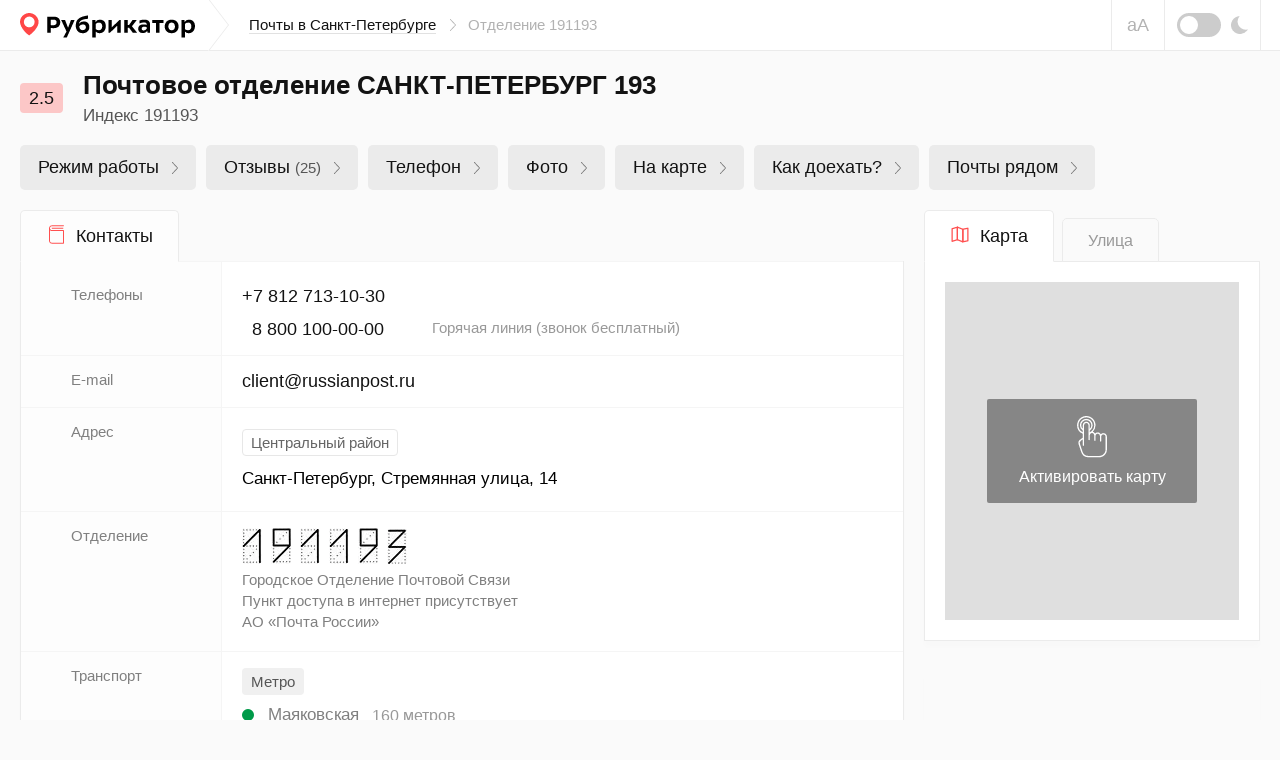

--- FILE ---
content_type: text/html; charset=UTF-8
request_url: https://rubrikator.org/russia/saint-petersburg-posts/191193
body_size: 26244
content:
 <!DOCTYPE html>
<html prefix="og: http://ogp.me/ns#" lang="ru" dir="ltr" class="is-page-company">
<head>
<meta charset="UTF-8" />
<meta http-equiv="Content-Type" content="text/html; charset=utf-8" />
<meta name="viewport" content="width=device-width, initial-scale=1.0" />
<meta name="referrer" content="origin-when-cross-origin" />
<meta name="format-detection" content="telephone=no" />
<meta name="HandheldFriendly" content="true" />
<meta name="MobileOptimized" content="width" />
<meta name="msapplication-TileColor" content="#2d89ef" />
<meta name="theme-color" content="#ffffff" />
<title>Почта 191193 — Стремянная улица 14, Санкт-Петербург (25 отзывов, телефон и режим работы) | Рубрикатор</title>
<meta name="description" content="(обновлено в Октябре 2025) Почтовое отделение с индексом 191193 (Санкт-Петербург) — ✉ 25 реальных отзывов, режим работы и схема проезда на карте. Телефон +7 812 713-10-30. Напишите свой отзыв!" />
<link rel="dns-prefetch" href="https://mc.yandex.ru" />
<link rel="preconnect" href="https://mc.yandex.ru" />
<link rel="preload" as="script" href="https://mc.yandex.ru/metrika/watch.js" />
<link rel="dns-prefetch" href="https://www.googletagmanager.com" />
<link rel="preconnect" href="https://www.googletagmanager.com" />
<link rel="preload" as="script" href="https://www.googletagmanager.com/gtag/js?id=UA-61570770-1" />
<link rel="dns-prefetch" href="https://yandex.ru" />
<link rel="preconnect" href="https://yandex.ru" />
<link rel="dns-prefetch" href="https://yastatic.net" />
<link rel="preconnect" href="https://yastatic.net" />
<link rel="dns-prefetch" href="https://an.yandex.ru" />
<link rel="preconnect" href="https://an.yandex.ru" />
<script>window.yaContextCb=window.yaContextCb||[]</script>
<script>function fixRsyaHeigt(el_id,px)
{var el =document.getElementById(el_id);if (typeof px =='number')
{el.style.minHeight =px + 'px';return true;}
return false;}
</script>
<link rel="preload" as="style" href="/css/app.min.css?v=1760840756" />
<script>window.page ={};window.page.static_version ='1760840756';window.page.static_cdn ='';window.page.ugc_cdn ='https://rbkt.org/uploads';</script>
<style>.uppy-FileInput-input{visibility:hidden;}</style>
<link rel="apple-touch-icon" sizes="180x180" href="/apple-touch-icon.png" />
<link rel="icon" type="image/png" sizes="32x32" href="/favicon-32x32.png" />
<link rel="icon" type="image/png" sizes="16x16" href="/favicon-16x16.png" />
<link rel="manifest" href="/site.webmanifest" />
<link rel="mask-icon" href="/safari-pinned-tab.svg" color="#5bbad5" />
<meta property="twitter:card" content="summary_large_image" />
<meta property="twitter:site" content="@rbktor" />
<meta property="twitter:domain" content="rubrikator.org" />
<meta property="og:title" content="Почта 191193 — Стремянная улица 14, Санкт-Петербург (25 отзывов, телефон и режим работы) | Рубрикатор" />
<meta property="og:description" content="Коллекционируем отзывы об этом почтовом отделении" />
<meta property="og:site_name" content="Rubrikator.org" />
<meta property="og:url" content="https://rubrikator.org/russia/saint-petersburg-posts/191193" />
<meta property="og:image" content="https://rubrikator.org/og/eyJ0IjoicCIsInMiOjE5MTE5MywiaCI6ImhraHpDbSJ9.jpg" />
<meta property="og:image:width" content="1500" />
<meta property="og:image:height" content="765" />
<meta property="og:type" content="website" />
<meta property="og:locale" content="ru_RU" />
<link rel="dns-prefetch" href="https://static-maps.yandex.ru" />
<link rel="preconnect" href="https://static-maps.yandex.ru" />
<link rel="preload" as="script" href="/js/app.standart.min.js?v=1760840756" />
<link rel="preload" as="script" href="/js/company.js?v=1760840756" />
<style>.icon-arrow-right{width:6px;height:12px}.icon-close{width:16px;height:16px}.icon-moon{width:17px;height:18px}.icon-signin{width:18px;height:18px}html{line-height:1.15;-ms-text-size-adjust:100%;-webkit-text-size-adjust:100%}body{margin:0}header,nav{display:block}main{display:block}a{background-color:transparent;-webkit-text-decoration-skip:objects}svg:not(:root){overflow:hidden}button{font-family:sans-serif;font-size:100%;line-height:1.15;margin:0}button{overflow:visible}button{text-transform:none}button{-webkit-appearance:button}button::-moz-focus-inner{border-style:none;padding:0}button:-moz-focusring{outline:1px dotted ButtonText}::-webkit-file-upload-button{-webkit-appearance:button;font:inherit}:focus{outline:0;z-index:1000}body{font:400 1.6rem/1.38 Arial,Helvetica,sans-serif}a{text-decoration:underline;color:#003771}[class^=icon-]{display:inline-block;vertical-align:middle;position:relative;fill:currentColor;fill-rule:evenodd}.header__breadcrumbs-link{text-decoration:none}.header__breadcrumbs-link{border-bottom:1px solid transparent}.header__breadcrumbs-link{color:#131313;border-color:rgba(179,179,179,.4)}.ui-modal{position:relative;display:block;background:#fff;border:1px solid #ebebeb;box-shadow:0 4px 10px rgba(0,0,0,.1);padding:30px;overflow:hidden;width:400px;max-width:calc(100vw - 60px)}.ui-modal--fixed{position:fixed;bottom:20px;right:20px;z-index:1200;display:none}@media (max-width:575px){.ui-modal{padding:15px 20px}.ui-modal--fixed{bottom:0;right:0;left:0;width:100%;max-width:none}}.ui-modal__close{display:block;position:absolute;top:0;right:0;padding:0;background:0 0;border:1px solid transparent;color:#ccc;padding:14px;z-index:10}.ui-modal__close .icon-close{width:16px;height:16px;display:block}@-ms-viewport{width:device-width}html{box-sizing:border-box}*,::after,::before{box-sizing:inherit}.container-fluid{width:100%;margin-right:auto;margin-left:auto;padding-right:10px;padding-left:10px}html{font-size:62.5%}body,html{height:100%}body{background:#fafafa;color:#131313}.app{position:relative;min-height:100%;overflow:hidden;width:100%;min-width:320px}.container-fluid{max-width:1280px;padding:0 20px}.header{position:relative;z-index:2100;background:#fff;border-bottom:1px solid #ebebeb}.header__topbar{height:100%;height:50px;background:inherit}.header__topbar .container-fluid{display:-ms-flexbox;display:flex;-ms-flex-align:center;align-items:center;height:100%;background:inherit}.header__logo{position:relative;height:100%;display:-ms-flexbox;display:flex;-ms-flex-align:center;align-items:center;margin:0 auto 0 0;background:inherit;color:rgba(0,0,0,.64)}.header__logo a{color:inherit}.header__logo svg{display:block}.header__breadcrumbs{display:none}.header__breadcrumbs-menu{margin:0;padding:0;list-style:none;display:-ms-flexbox;display:flex;-ms-flex-align:center;align-items:center}.header__breadcrumbs-menu>li{position:relative;padding:0 20px 0 0;margin:0 12px 0 0}.header__breadcrumbs-menu>li:last-of-type{margin:0;padding:0}.header__breadcrumbs-menu>li:last-of-type .icon-arrow-right{display:none}.header__breadcrumbs-menu .icon-arrow-right{position:absolute;top:50%;right:0;width:6px;height:12px;margin:-6px 0 0}.header__control{position:relative;right:-20px;margin:0 0 0 auto;height:100%;display:-ms-flexbox;display:flex}.header__blind{display:none}.header__dark{display:none}.header__dark-toggle{width:44px;height:24px;border-radius:12px;background:#ccc;margin:0 10px 0 0;display:block;position:relative}.header__dark-toggle:after{content:'';display:block;position:absolute;top:50%;left:3px;width:18px;height:18px;background:#fff;border-radius:50%;margin:-9px 0 0}.header__signin{height:100%;border-left:1px solid #ebebeb;border-right:1px solid #ebebeb}.header__signin-btn{height:100%;display:-ms-flexbox;display:flex;-ms-flex-pack:center;justify-content:center;-ms-flex-align:center;align-items:center;padding:0 20px;font-size:1.5rem;line-height:1.13;text-align:center;color:#555;text-decoration:none}.header__signin-btn [class^=icon-]{margin:0 8px 0 0;color:#9b9b9b}.header__signin-btn u{text-decoration:none;border-bottom:1px solid rgba(179,179,179,.4)}.main{-ms-flex:1 1 auto;flex:1 1 auto;padding:0 0 30px}.suggestions-promo{visibility:hidden;}</style>
<script>window.page.type ='post';window.page.fp =0;window.page.id ='888191193';window.page.name ='САНКТ-ПЕТЕРБУРГ 193';window.page.mid ='';window.page.user_device ='computer';window.page.lat ='59.930994';window.page.lon ='30.351962';window.page.cat_id ='0';window.page.city ='saint-petersburg';window.page.country ='russia';window.page.uploads_number =0;window.page.faxes_number =0;window.page.phones_number =2;window.page.branches_number =0;window.page.videos_number =0;window.page.reviews_limit =100;window.page.reviews_offset =0;window.page.total_pages =1;window.page.current_page =1;window.page.noautoload =false;window.page.not_show_ads_1 =1;window.page.not_show_ads_2 =false;window.page.yandex_maps_api ='https://api-maps.yandex.ru/2.1.79/?lang=ru_RU&apikey=d12adf55-06c9-4814-831d-b981e06d0f99';window.page.map_link ='/map?city=saint-petersburg&country=russia&center=59.930994,30.351962&page_subtype=post&from_id=888191193&kv_array=igAAANB7ImNjIjoiXHUwNDIwBgAgM2UGACY0MQYAIjM4BgBUIiwiY3QsAAIaAAIyABFkBgAQYQYAMDQyLQcAIDFmBgAiMzUTAAcMAAIxAAE9ACE0MwYAkDBcdTA0MzMifQ--';window.page.suggestions_token ='e36246a169fd1131e98c47fc3c16a02848a05a6e';window.page.not_allow_reviews ='';window.page.not_show_nsfw_reviews ='';window.page.js_domain ='rubrikator.org';window.page.prices ={};window.page.prices.reviews =[];window.page.prices.reviews['7']=389;window.page.prices.reviews['14'] =689;window.page.prices.reviews['30'] =1289;window.page.prices.reviews['90'] =2989;</script>
<script>window.page.yparams ={url_country:"russia",url_city:"saint-petersburg",url_category:"saint-petersburg-posts",url_name:"191193",page_type:"post",page_city_ru:"Санкт-Петербург",page_category_ru:"Почтовые отделения",page_name_ru:"САНКТ-ПЕТЕРБУРГ 193",org_id:"888191193",page_url:"/russia/saint-petersburg-posts/191193",page_country_city_category:{"Россия":{"Санкт-Петербург":["Почтовые отделения"]}},page_hierarchy:{"russia":{"saint-petersburg":["191193"]}},not_show_ads:"1.0.0",not_allow_reviews:"0",not_allow_from_ru:"0",allow_html:"0",};</script>
<script type="application/ld+json">
	{
		"@context": "https://schema.org",
		"@type": "PostOffice",
				"image": [
					
				"https://rubrikator.org/og/eyJ0IjoicCIsInMiOjE5MTE5MywiaCI6ImhraHpDbSJ9.jpg"
					],
				"@id": "https://rubrikator.org/russia/saint-petersburg-posts/191193",
		"name": "Почтовое отделение 191193",
				"aggregateRating": {
			"@type": "AggregateRating",
			"bestRating": "5",
			"worstRating": "1",
			"ratingValue": 2.5,
						"ratingCount": 25
				},
				"address": {
			"@type": "PostalAddress",
			"streetAddress": "Стремянная улица, 14",
			"addressLocality": "Санкт-Петербург",
			"addressRegion": "Ленинградская область",
			"addressCountry": "RU"
		},
				"geo": {
			"@type": "GeoCoordinates",
			"latitude": 59.930994,
			"longitude": 30.351962,
			"addressCountry": "RU"
		},
						"telephone": [
							"+78127131030"
				,							"88001000000"
								],
								"email": [
					"client@russianpost.ru"				],
				"url": "https://rubrikator.org/russia/saint-petersburg-posts/191193"
	}
	</script>
<link rel="stylesheet" href="/css/app.min.css?v=1760840756" />
<link rel="canonical" href="https://rubrikator.org/russia/saint-petersburg-posts/191193" />
</head>
<body>
<div class="app">
<header class="header">
<div class="header__topbar ">
<div class="container-fluid">
<div class="header__logo">
<a href="/" title="Рубрикатор (на главную страницу)">
<svg xmlns="http://www.w3.org/2000/svg" width="175" height="25" fill="none"><defs/><path fill="#FF4747" fill-rule="evenodd" d="M18.582 8.853c0 2.545-1.178 5.719-5.091 9.897-1.04 1.11-2.478 2.34-4.314 3.69-1.711-1.142-3.148-2.373-4.31-3.69C1.47 14.898 0 11.253 0 8.853 0 4.02 4.345 0 9.177 0s9.405 4.02 9.405 8.853z" clip-rule="evenodd"/><path fill="#fff" fill-rule="evenodd" d="M14.642 8.949a5.403 5.403 0 01-5.4 5.4 5.403 5.403 0 01-5.4-5.4 5.402 5.402 0 015.4-5.4 5.403 5.403 0 015.4 5.4z" clip-rule="evenodd"/><path fill="currentColor" fill-rule="evenodd" d="M59.033 10.736a5.94 5.94 0 014.865-2.343h.002c3.26 0 5.477 2.241 5.475 5.578 0 3.413-2.522 6.24-6.394 6.24-4.916 0-7.209-3.26-7.209-7.641 0-6.724 4.027-8.788 12.33-10.214v3.337c-.469.083-.975.155-1.5.23-3.156.446-7.002.991-7.569 4.813zM33.614 15.17c-.939.014-1.877-.062-2.801-.229h-.002v4.838h-3.439V3.68h6.344c4.738 0 6.496 2.6 6.496 5.707 0 4.229-3.26 5.782-6.598 5.782zm-.101-8.484h-2.701v5.426c.767.114 1.542.165 2.318.153 1.987 0 3.49-.79 3.49-2.955 0-1.452-.637-2.624-3.107-2.624zM46.756 24.62l.001-.003h.002l-.003.003zm.001-.003h-3.565l3.311-6.138-5.298-11.385h3.872l2.98 7.718 2.853-7.718h3.693l-7.846 17.523zm15.945-7.436c-2.038 0-3.438-1.426-3.438-3.871a4.614 4.614 0 013.667-1.934c1.733 0 3.006 1.12 3.006 2.903.001 1.653-1.4 2.902-3.235 2.902zm16.812 3.031a4.726 4.726 0 01-3.668-1.579v5.986H72.33V7.095h3.032l.153 1.987a4.69 4.69 0 014.355-2.42c4.048 0 5.935 2.904 5.935 6.521 0 3.717-2.241 7.028-6.291 7.028zm-.46-2.98a4.734 4.734 0 01-3.236-1.07v-5.4a5.091 5.091 0 013.235-1.171c2.19 0 3.16 1.553 3.16 3.668.002 2.14-.915 3.946-3.157 3.973h-.003zm20.3-10.138H100.658v12.685h-3.286v-7.132l-7.494 7.132H88.58V7.093h3.286v7.133l7.489-7.133zm4.969 12.685h3.512v-5.043h1.223l3.77 5.043h4.33l-5.193-6.546 4.738-6.139h-4.204l-3.54 5.017h-1.121V7.093h-3.515v12.685zm25.752-7.921v7.921l-.001-.002h-2.522l-.33-1.757c-1.223 1.554-2.598 2.038-4.865 2.038-2.7 0-4.178-2.038-4.178-4.203 0-3.235 2.547-4.458 5.452-4.458a9.53 9.53 0 013.082.484v-.458c0-1.578-1.35-1.934-2.573-1.934a10.336 10.336 0 00-4.585.968V7.399a16.613 16.613 0 015.069-.739c3.031 0 5.451 1.223 5.451 5.197zm-3.363 3.897a3.617 3.617 0 01-3.057 1.732c-1.248 0-1.962-.739-1.962-1.707 0-1.4.866-2.063 2.701-2.063a4.343 4.343 0 012.318.586v1.452zm5.424-8.66h11.259v2.852h-3.872v9.832h-3.515V9.946h-3.872V7.093zm19.488 13.117c4.355 0 6.927-2.98 6.927-6.852 0-3.49-2.242-6.698-6.928-6.698-4.331 0-6.903 2.955-6.903 6.852.001 3.514 2.268 6.647 6.904 6.698zm3.335-6.673c0-2.04-.968-3.974-3.336-3.974l.001-.001c-2.496 0-3.286 1.988-3.287 3.745 0 2.066.942 4 3.286 4 2.521 0 3.336-1.987 3.336-3.77zm10.036 5.094a4.726 4.726 0 003.668 1.58c4.05 0 6.292-3.312 6.292-7.029 0-3.617-1.887-6.52-5.936-6.52a4.687 4.687 0 00-4.355 2.42l-.153-1.988h-3.031v17.523h3.515v-5.986zm-.028-2.47a4.736 4.736 0 003.235 1.07h.004c2.241-.028 3.158-1.835 3.157-3.974 0-2.115-.97-3.668-3.161-3.668a5.093 5.093 0 00-3.235 1.171v5.4z" clip-rule="evenodd"/></svg> </a>
</div>
<nav class="header__breadcrumbs">
<ul class="header__breadcrumbs-menu" itemscope itemtype="https://schema.org/BreadcrumbList">
<li itemprop="itemListElement" itemscope itemtype="https://schema.org/ListItem">
<a itemprop="item" class="header__breadcrumbs-link" title="Перейти на страницу «Почты в Санкт-Петербурге»" href="https://rubrikator.org/russia/saint-petersburg-posts">
<span itemprop="name">
Почты в Санкт-Петербурге
</span>
</a>
<svg class="icon-arrow-right" aria-hidden="true">
<use xlink:href="/sprites/sprite_mini.svg#icon-arrow-right"></use>
</svg>
<meta itemprop="position" content="1" />
</li>
<li>
Отделение 191193
</li>
</ul>
</nav>
<div class="header__control">
<button class="header__blind js-theme-blind js-tooltip" title="Версия для слабовидящих">аА</button>
<button class="header__dark js-theme-dark js-tooltip" title="Ночная тема"><span class="header__dark-toggle"></span>
<svg class="icon-moon" aria-hidden="true">
<use xlink:href="/sprites/sprite_mini.svg#icon-moon"></use>
</svg>
</button>
</div>
<div class="header__offcanvas js-offcanvas">
<button class="header__offcanvas-btn js-offcanvas-btn is-md-hidden">
<span></span><span></span><span></span>
</button>
<div class="header__offcanvas-dropdown js-offcanvas-dropdown">
<button class="header__offcanvas-close js-offcanvas-close">
<svg class="icon-close" aria-hidden="true">
<use xlink:href="/sprites/sprite_mini.svg#icon-close"></use>
</svg>
</button>
<div class="header__offcanvas-user">
&nbsp;
</div>
<div class="header__offcanvas-breadcrumbs">
<ul class="header__offcanvas-breadcrumbs-menu">
<li>
<a class="header__offcanvas-breadcrumbs-link" title="Перейти на страницу «Почты в Санкт-Петербурге»" href="/russia/saint-petersburg-posts">
Почты в Санкт-Петербурге
</a>
<svg class="icon-arrow-right" aria-hidden="true">
<use xlink:href="/sprites/sprite_mini.svg#icon-arrow-right"></use>
</svg>
</li>
<li>
Отделение 191193
</li>
</ul>
</div>
<div class="header__offcanvas-themes">
<button class="header__offcanvas-dark js-theme-dark">
<span class="header__offcanvas-dark-toggle"></span>Ночная тема
</button>
<button class="header__offcanvas-blind js-theme-blind">
<span class="header__offcanvas-blind-icon">аА</span>Версия для слабовидящих
</button>
<a class="header__offcanvas-search" href="/search" title="Поиск">
Поиск по сайту
</a>
<button class="header__offcanvas-report modal__opener" data-modal="modal-report">
Связаться с нами
</button>
</div>
</div>
</div>
</div>
</div>
</header>
<main class="main" id="main" itemscope itemtype="https://schema.org/PostOffice">
<meta itemprop="image" content="https://rubrikator.org/og/eyJ0IjoicCIsInMiOjE5MTE5MywiaCI6ImhraHpDbSJ9.jpg" />
<link class="hidden" itemprop="url" href="https://rubrikator.org/russia/saint-petersburg-posts/191193" content="https://rubrikator.org/russia/saint-petersburg-posts/191193" />
<span class="hidden" itemprop="aggregateRating" itemscope itemtype="https://schema.org/AggregateRating">
<meta itemprop="ratingValue" content="2.5" />
<meta itemprop="bestRating" content="5" />
<meta itemprop="worstRating" content="1" />
<meta itemprop="ratingCount" content="25" />
</span>
<div class="company company--tablist">
<div class="company__head" role="banner">
<div class="container-fluid">
<meta itemprop="name" content="Почтовое отделение 191193" />
<div class="company__rating">
<div class="company__badges">
<span class="ui-badge ui-badge--rating ui-badge--red js-tooltip" title="Рейтинг 2.5 из 5">
<span class="is-md-hidden">рейтинг </span>2.5
</span>
</div>
<div class="company__info">
<h1 class="company__heading">Почтовое отделение САНКТ-ПЕТЕРБУРГ 193</h1>
<h2 class="company__text">Индекс 191193</h2>
</div>
</div>
<div class="company__taglist ui-scrollable--xs" role="navigation">
<ul class="company__taglist-menu">
<li>
<a class="company__taglist-link" href="#el-openhours">Режим работы
<span class="company__taglist-arrow">
<svg class="icon-nav-arrow" aria-hidden="true">
<use xlink:href="/sprites/sprite_mini.svg#icon-nav-arrow"></use>
</svg></span>
</a>
</li>
<li>
<a class="company__taglist-link" href="#el-reviews">Отзывы
<mark>(25)</mark>
<span class="company__taglist-arrow">
<svg class="icon-nav-arrow" aria-hidden="true">
<use xlink:href="/sprites/sprite_mini.svg#icon-nav-arrow"></use>
</svg></span>
</a>
</li>
<li>
<a class="company__taglist-link" href="#el-contacts">Телефон
<span class="company__taglist-arrow">
<svg class="icon-nav-arrow" aria-hidden="true">
<use xlink:href="/sprites/sprite_mini.svg#icon-nav-arrow"></use>
</svg></span>
</a>
</li>
<li>
<a class="company__taglist-link" href="#el-photos">Фото
<span class="company__taglist-arrow">
<svg class="icon-nav-arrow" aria-hidden="true">
<use xlink:href="/sprites/sprite_mini.svg#icon-nav-arrow"></use>
</svg></span>
</a>
</li>
<li>
<a class="company__taglist-link" href="#el-map" id="el-map-button">На карте
<span class="company__taglist-arrow">
<svg class="icon-nav-arrow" aria-hidden="true">
<use xlink:href="/sprites/sprite_mini.svg#icon-nav-arrow"></use>
</svg></span>
</a>
</li>
<li>
<a class="company__taglist-link" href="#el-directions" id="el-directions-button">Как доехать?
<span class="company__taglist-arrow">
<svg class="icon-nav-arrow" aria-hidden="true">
<use xlink:href="/sprites/sprite_mini.svg#icon-nav-arrow"></use>
</svg></span>
</a>
</li>
<li>
<a class="company__taglist-link" href="#el-similar">Почты рядом
<span class="company__taglist-arrow">
<svg class="icon-nav-arrow" aria-hidden="true">
<use xlink:href="/sprites/sprite_mini.svg#icon-nav-arrow"></use>
</svg></span>
</a>
</li>
</ul>
</div>
</div>
</div>
<div class="company__body">
<div class="container-fluid">
<button class="scrolltop js-scrolltop no-show " id="scrolltop" aria-label="Прокрутить вверх">
<svg class="icon-scrolltop" aria-hidden="true">
<use xlink:href="/sprites/sprite_mini.svg#icon-scrolltop"></use>
</svg>
</button>
<div class="company__container js-sticky-container">
<div class="company__row">
<div class="company__content">
<section class="panel panel--contacts panel--hasnotice">
<div class="panel__tabs js-tabs">
<ul class="panel__tabs-control is-md-visible" role="tablist">
<li>
<h2 class="panel__tabs-btn js-tabs-btn is-active is-main-tab" role="tab">
<span class="panel__tabs-icon">
<svg class="icon-panel-contacts-my" aria-hidden="true">
<use xlink:href="/sprites/sprite_mini.svg#icon-panel-contacts"></use>
</svg>
</span>
Контакты
</h2>
</li>
</ul>
<div class="panel__tabs-container">
<div class="panel__tabs-content js-tabs-content is-active">
<div class="panel__contacts">
<table class="panel__contacts-table" id="el-contacts">
<tbody>
<tr>
<td>
<h3>Телефоны</h3>
</td>
<td>
<div class="panel__definition js-more js-more-phones">
<table class="panel__definition-table">
<tbody>
<tr>
<th>
<meta itemprop="telephone" content="+78127131030" />
<a href="tel:+78127131030">
+7 812 713-10-30
</a>
</th>
</tr>
<tr>
<th>
<meta itemprop="telephone" content="88001000000" />
<a href="tel:88001000000">
&nbsp;
8 800 100-00-00
</a>
</th>
<td>
<small>Горячая линия (звонок бесплатный)</small>
</td>
</tr>
</tbody>
</table>
</div>
</td>
</tr>
<tr>
<td>
<h3>E-mail</h3>
</td>
<td>
<div class="panel__definition">
<table class="panel__definition-table js-more-table">
<tbody>
<tr>
<th>
<meta itemprop="email" content="client@russianpost.ru" />
<a href="mailto:client@russianpost.ru">client@russianpost.ru</a>
</th>
</tr>
</tbody>
</table>
</div>
</td>
</tr>
<tr>
<td>
<h3>Адрес</h3>
</td>
<td>
<address class="panel__address" itemprop="address" itemscope itemtype="https://schema.org/PostalAddress">
<meta itemprop="addressCountry" content="RU" />
<meta itemprop="addressRegion" content="Ленинградская область" />
<meta itemprop="addressLocality" content="Санкт-Петербург" />
<meta itemprop="streetAddress" content="Стремянная улица, 14" />
<span class="panel__address-badge">Центральный район</span>
<p class="panel__address-location">
<span class="branch_address">Санкт-Петербург, Стремянная улица, 14</span>
</p>
</address>
</td>
</tr>
<tr>
<td>
<h3>Отделение</h3>
</td>
<td>
<div class="mb5">
<img class="mr5 post-index-img" src="/images/1.jpg" alt="Индекс" />
<img class="mr5 post-index-img" src="/images/9.jpg" alt="Индекс" />
<img class="mr5 post-index-img" src="/images/1.jpg" alt="Индекс" />
<img class="mr5 post-index-img" src="/images/1.jpg" alt="Индекс" />
<img class="mr5 post-index-img" src="/images/9.jpg" alt="Индекс" />
<img class="mr5 post-index-img" src="/images/3.jpg" alt="Индекс" />
</div>
<span class="ui-link ui-link--grey post-no-link display-block mb5">Городское Отделение Почтовой Связи</span>
<span class="ui-link ui-link--grey post-no-link display-block mb5">Пункт доступа в интернет присутствует</span>
<span class="ui-link ui-link--grey post-no-link display-block mb5">АО «Почта России»</span>
</td>
</tr>
<tr>
<td>
<h3>Транспорт</h3>
</td>
<td>
<div class="panel__transport">
<mark class="panel__transport-badge">Метро</mark>
<ul class="panel__transport-list">
<li>
<div class="panel__transport-item">
<figure class="panel__transport-item-icon"><span class="icon-circle js-tooltip" style="background: #009A49" title="Невско-Василеостровская линия"></span></figure>
<p class="panel__transport-item-location"><span class="ui-link ui-link--grey post-no-link">Маяковская</span></p>
<p class="panel__transport-item-distance">160 метров</p>
</div>
</li>
<li>
<div class="panel__transport-item">
<figure class="panel__transport-item-icon"><span class="icon-circle js-tooltip" style="background: #D6083B" title="Кировско-Выборгская линия"></span></figure>
<p class="panel__transport-item-location"><span class="ui-link ui-link--grey post-no-link">Владимирская</span></p>
<p class="panel__transport-item-distance">440 метров</p>
</div>
</li>
</ul>
<mark class="panel__transport-badge">Остановки</mark>
<ul class="panel__transport-list">
<li>
<div class="panel__transport-item">
<figure class="panel__transport-item-icon">
<svg class="icon-bus" aria-hidden="true">
<use xlink:href="/sprites/sprite_mini.svg#icon-bus"></use>
</svg>
</figure>
<p class="panel__transport-item-location"><span class="ui-link ui-link--grey post-no-link">Улица Маяковского</span></p>
<p class="panel__transport-item-distance">190 метров</p>
</div>
</li>
<li>
<div class="panel__transport-item">
<figure class="panel__transport-item-icon">
<svg class="icon-bus" aria-hidden="true">
<use xlink:href="/sprites/sprite_mini.svg#icon-bus"></use>
</svg>
</figure>
<p class="panel__transport-item-location"><span class="ui-link ui-link--grey post-no-link">Литейный проспект</span></p>
<p class="panel__transport-item-distance">210 метров</p>
</div>
</li>
<li>
<div class="panel__transport-item">
<figure class="panel__transport-item-icon">
<svg class="icon-bus" aria-hidden="true">
<use xlink:href="/sprites/sprite_mini.svg#icon-bus"></use>
</svg>
</figure>
<p class="panel__transport-item-location"><span class="ui-link ui-link--grey post-no-link">Станция метро Площадь Восстания</span></p>
<p class="panel__transport-item-distance">270 метров</p>
</div>
</li>
</ul>
</div>
</td>
</tr>
<tr>
<td>
<h3>Район</h3>
</td>
<td>
<div class="panel__region">
<ul class="panel__category-list">
<li>
<span class="ui-link ui-link--grey post-no-link">
Центральный район
</span>
</li>
<li>
<span class="ui-link ui-link--grey post-no-link">
Владимирский округ
</span>
</li>
</ul>
</div>
</td>
</tr>
<tr>
<td>
<h3>Категория</h3>
</td>
<td>
<div class="panel__category">
<ul class="panel__category-list">
<li>
<a class="ui-link ui-link--underline ui-link--blue" href="/russia/saint-petersburg-posts">Почтовые отделения в Санкт-Петербурге</a>
</li>
</ul>
</div>
</td>
</tr>
</tbody>
</table>
</div>
<div class="panel__banner panel__banner-100-p40" id="a-category">
<div id="yandex_rtb_R-A-186886-35"></div>
<script>window.yaContextCb.push(()=>{Ya.Context.AdvManager.render({renderTo:'yandex_rtb_R-A-186886-35',blockId:'R-A-186886-35',onRender:function() {fixRsyaHeigt('a-category',64);}
})
})
</script>
</div>
</div>
</div>
</div>
</section>
<div class="panel">
<div class="panel__buttons">
<div class="row">
<div class="col-6 col-md-auto">
<button class="btn btn--50 btn--green top-reply">
<svg class="icon-plus" aria-hidden="true">
<use xlink:href="/sprites/sprite_mini.svg#icon-plus"></use>
</svg>Оставить отзыв
</button>
</div>
<div class="col-6 col-md-auto">
<button class="btn btn--46 btn--whitedark upload-photo">
<svg class="icon-camera" aria-hidden="true">
<use xlink:href="/sprites/sprite_mini.svg#icon-camera"></use>
</svg>Добавить фото
</button>
</div>
<div class="col-6 col-md-auto">
<a href="/vcard/eyJ0IjoicCIsInMiOjg4ODE5MTE5MywiaCI6ImR2RXZFOCJ9.vcf" target="_blank" rel="noopener" class="btn btn--46 btn-force-small btn--whitedark">
<svg class="icon-save" aria-hidden="true">
<use xlink:href="/sprites/sprite_mini.svg#icon-download"></use>
</svg>Сохранить контакт
</a>
</div>
<div class="col-6 col-md-auto">
<button class="btn btn--46 btn--whitedark modal__opener" data-modal="modal-report">
<svg class="icon-edit" aria-hidden="true">
<use xlink:href="/sprites/sprite_mini.svg#icon-edit"></use>
</svg>Редактировать
</button>
</div>
</div>
</div>
</div>
</div>
<div class="company__sidebar">
<div class="company__sidebar-map">
<section class="panel" id="el-map" itemprop="geo" itemscope itemtype="https://schema.org/GeoCoordinates">
<meta itemprop="latitude" content="59.930994" />
<meta itemprop="longitude" content="30.351962" />
<meta itemprop="addressCountry" content="RU" />
<div class="panel__tabs js-tabs">
<ul class="panel__tabs-control" role="tablist">
<li>
<h2 class="panel__tabs-btn js-tabs-btn is-active" role="tab">
<span class="panel__tabs-icon">
<svg class="icon-panel-map-my" aria-hidden="true">
<use xlink:href="/sprites/sprite_mini.svg#icon-map"></use>
</svg>
</span>
Карта
</h2>
</li>
<li>
<h2 class="panel__tabs-btn js-tabs-btn tab-streetview" role="tab">Улица</h2>
</li>
</ul>
<div class="panel__tabs-container">
<div class="panel__tabs-content js-tabs-content is-active">
<div class="panel__map" id="map">
<button class="panel__map-activate">
<svg class="icon-activate" aria-hidden="true">
<use xlink:href="/sprites/sprite_mini.svg#icon-activate"></use>
</svg>
Активировать карту
</button>
<div class="panel__map-container" id="static_map"></div>
</div>
</div>
<div class="panel__tabs-content js-tabs-content" id="streetview-parent">
<div id="streetview"></div>
</div>
</div>
</div>
</section>
</div>
<div class="company__sidebar-banner js-sticky">
<div class="row">
<div class="col-md-auto col-xl-12">
<div class="panel">
<div class="panel__container mh280 a-bg border0" id="a-side-1">
<div id="yandex_rtb_R-A-186886-36"></div>
<script>window.yaContextCb.push(()=>{Ya.Context.AdvManager.render({renderTo:'yandex_rtb_R-A-186886-36',blockId:'R-A-186886-36',onRender:function() {fixRsyaHeigt('a-side-1',64);if (window.requestIdleCallback)
{requestIdleCallback(function () {recalc_sticky_ads()
});}
else
{setTimeout(function () {recalc_sticky_ads()
},750);}
}
})
})
</script>
</div>
</div>
</div>
</div>
</div>
</div>
</div>
<div class="company__row">
<div class="company__content">
<div class="panel" id="el-photos">
<div class="panel__description">
<div class="container-50-50">
<div class="block-50-50-l border-right-50-50">
<svg class="icon-description" aria-hidden="true">
<use xlink:href="/sprites/sprite_mini.svg#icon-art"></use>
</svg>
<button class="btn btn--36 btn--grey upload-photo">
<svg class="icon-plus-small" aria-hidden="true">
<use xlink:href="/sprites/sprite_mini.svg#icon-plus-small"></use>
</svg>Добавить фото
</button>
</div>
<div class="block-50-50-r">
<svg class="icon-description" aria-hidden="true">
<use xlink:href="/sprites/sprite_mini.svg#icon-description"></use>
</svg>
<button class="btn btn--36 btn--grey modal__opener" data-modal="modal-report">
<svg class="icon-plus-small" aria-hidden="true">
<use xlink:href="/sprites/sprite_mini.svg#icon-plus-small"></use>
</svg>Добавить описание
</button>
</div>
</div>
</div>
</div>
<section class="panel" id="el-directions">
<div class="panel__container">
<div class="panel__route js-collapse js-route">
<div class="panel__route-head">
<figure class="panel__route-icon">
<svg class="icon-directions-my" aria-hidden="true">
<use xlink:href="/sprites/sprite_mini.svg#icon-directions"></use>
</svg>
</figure>
<h2 class="panel__route-title">Как доехать</h2>
<figure class="panel__route-image">
<img src="/images/panel_map.png" alt="" aria-hidden="true">
</figure>
<button class="panel__route-btn" aria-expanded="true" aria-controls="route">
<svg class="icon-arrow-toggle" aria-hidden="true">
<use xlink:href="/sprites/sprite_mini.svg#icon-arrow-toggle"></use>
</svg>
</button>
</div>
<div class="panel__route-body js-collapse-content" id="route">
<div class="panel__route-body-in">
<div class="panel__route-fromto">
<div class="panel__route-from">
<svg class="icon-location" aria-hidden="true">
<use xlink:href="/sprites/sprite_mini.svg#icon-location"></use>
</svg>
<input class="panel__route-input js-route-from" id="routeFrom" type="text" placeholder="Откуда" autocapitalize="off" autocorrect="off">
<button class="panel__route-location js-route-location">Определить мое местоположение</button>
</div>
<div class="panel__route-to">
<svg class="icon-location" aria-hidden="true">
<use xlink:href="/sprites/sprite_mini.svg#icon-location"></use>
</svg>
<input class="panel__route-input js-route-to input-grey" id="routeTo" type="text" placeholder="Санкт-Петербург, Стремянная улица, 14" value="Санкт-Петербург, Стремянная улица, 14" autocapitalize="off" autocorrect="off">
</div>
<button class="panel__route-reverse js-route-reverse">
<svg class="icon-reverse" aria-hidden="true">
<use xlink:href="/sprites/sprite_mini.svg#icon-reverse"></use>
</svg>
</button>
</div>
<div class="panel__route-type">
<label class="ui-check">
<input class="ui-check__input js-route-type" type="radio" name="route" value="masstransit" checked><span class="ui-check__route"><span class="ui-check__icon">
<svg class="icon-check-bus" aria-hidden="true">
<use xlink:href="/sprites/sprite_mini.svg#icon-check-bus"></use>
</svg></span><span class="ui-check__text">Общественный транспорт</span></span>
</label>
<label class="ui-check">
<input class="ui-check__input js-route-type" type="radio" name="route" value="auto"><span class="ui-check__route"><span class="ui-check__icon">
<svg class="icon-check-auto" aria-hidden="true">
<use xlink:href="/sprites/sprite_mini.svg#icon-check-auto"></use>
</svg></span><span class="ui-check__text">Автомобиль</span></span>
</label>
<label class="ui-check"> <input class="ui-check__input js-route-type" type="radio" name="route" value="bicycle"><span class="ui-check__route"><span class="ui-check__icon"> <svg class="icon-check-bicycle" aria-hidden="true"> <use xlink:href="/sprites/sprite_mini.svg#icon-check-bicycle"></use> </svg></span><span class="ui-check__text">Велосипед</span></span> </label>
<label class="ui-check">
<input class="ui-check__input js-route-type" type="radio" name="route" value="pedestrian"><span class="ui-check__route"><span class="ui-check__icon">
<svg class="icon-check-onfoot" aria-hidden="true">
<use xlink:href="/sprites/sprite_mini.svg#icon-check-onfoot"></use>
</svg></span><span class="ui-check__text">Пешком</span></span>
</label>
</div>
<div class="panel__route-control">
<button class="btn btn--48 btn--green js-route-btn" id="routeButton" disabled>Проложить маршрут
<svg class="icon-arrow-right" aria-hidden="true">
<use xlink:href="/sprites/sprite_mini.svg#icon-arrow-right"></use>
</svg>
</button>
</div>
<div class="panel__map panel__map--collapsed panel__map--h100" id="directions_map">&nbsp;</div>
<div class="panel__route-map-info hidden" id="mapInfo"></div>
<div class="panel__route-map js-route-map hidden" id="mapRoute"></div>
</div>
</div>
</div>
</div>
</section>
<section class="panel" id="el-faq">
<div class="panel__container ">
<div class="panel__head">
<figure class="panel__icon">
<svg class="icon-panel-similar top-1" aria-hidden="true">
<use xlink:href="/sprites/sprite_mini.svg#icon-panel-similar"></use>
</svg>
</figure>
<h2 class="panel__title panel__min50-work">FAQ</h2>
</div>
<div class="panel__body padding0">
<ul class="ui-accordion ui-accordion--border js-accordion question-ul" itemscope itemtype="https://schema.org/FAQPage">
<li class="ui-accordion__item js-accordion-item question-li is-open" itemscope itemprop="mainEntity" itemtype="https://schema.org/Question">
<button class="ui-accordion__btn js-accordion-btn ">
<span class="ui-accordion__arrow">
<svg class="icon-accordion-arrow" aria-hidden="true">
<use xlink:href="/sprites/sprite_mini.svg#icon-accordion-arrow"></use>
</svg>
</span>
<span itemprop="name">Как связаться с этой почтой?</span>
</button>
<div class="ui-accordion__content js-accordion-content" itemscope itemprop="acceptedAnswer" itemtype="https://schema.org/Answer" style="display:block">
<div class="ui-accordion__content-in" itemprop="text">Вы можете позвонить в почтовое отделение по одному из номеров: +7 812 713-10-30, 8 800 100-00-00, или написать письмо на электронную почту client@russianpost.ru</div>
</div>
</li>
<li class="ui-accordion__item js-accordion-item question-li " itemscope itemprop="mainEntity" itemtype="https://schema.org/Question">
<button class="ui-accordion__btn js-accordion-btn ">
<span class="ui-accordion__arrow">
<svg class="icon-accordion-arrow" aria-hidden="true">
<use xlink:href="/sprites/sprite_mini.svg#icon-accordion-arrow"></use>
</svg>
</span>
<span itemprop="name">Где находится данное почтовое отделение?</span>
</button>
<div class="ui-accordion__content js-accordion-content" itemscope itemprop="acceptedAnswer" itemtype="https://schema.org/Answer" style="">
<div class="ui-accordion__content-in" itemprop="text">Санкт-Петербург, Стремянная улица, 14. Ближайшие станции метро: Маяковская – 160 метров, Владимирская – 440 метров. Остановки транспорта: "Улица Маяковского" – 190 метров, "Литейный проспект" – 210 метров</div>
</div>
</li>
<li class="ui-accordion__item js-accordion-item question-li " itemscope itemprop="mainEntity" itemtype="https://schema.org/Question">
<button class="ui-accordion__btn js-accordion-btn ">
<span class="ui-accordion__arrow">
<svg class="icon-accordion-arrow" aria-hidden="true">
<use xlink:href="/sprites/sprite_mini.svg#icon-accordion-arrow"></use>
</svg>
</span>
<span itemprop="name">Какое время работы?</span>
</button>
<div class="ui-accordion__content js-accordion-content" itemscope itemprop="acceptedAnswer" itemtype="https://schema.org/Answer" style="">
<div class="ui-accordion__content-in" itemprop="text">График работы почты такой: ПН: 08:00-20:00, ВТ: 08:00-20:00, СР: 08:00-20:00, ЧТ: 08:00-20:00, ПТ: 08:00-20:00, СБ: 09:00-18:00. Это информация от посетителей страницы.</div>
</div>
</li>
<li class="ui-accordion__item js-accordion-item question-li " itemscope itemprop="mainEntity" itemtype="https://schema.org/Question">
<button class="ui-accordion__btn js-accordion-btn ">
<span class="ui-accordion__arrow">
<svg class="icon-accordion-arrow" aria-hidden="true">
<use xlink:href="/sprites/sprite_mini.svg#icon-accordion-arrow"></use>
</svg>
</span>
<span itemprop="name">Какая средняя оценка у этой почты?</span>
</button>
<div class="ui-accordion__content js-accordion-content" itemscope itemprop="acceptedAnswer" itemtype="https://schema.org/Answer" style="">
<div class="ui-accordion__content-in" itemprop="text">Плохо. Пользователи оценили это место на 2.5 (25 голосов)</div>
</div>
</li>
</ul>
</div>
</div>
</section>
<section class="panel" id="el-openhours">
<div class="panel__container">
<div class="panel__head">
<figure class="panel__icon">
<svg class="icon-panel-clock" aria-hidden="true">
<use xlink:href="/sprites/sprite_mini.svg#icon-panel-clock"></use>
</svg>
</figure>
<h2 class="panel__title panel__min50-work">Режим работы</h2>
<span class="panel__update">Обновлено 08.07.2019</span>
</div>
<div class="panel__body">
<div class="panel__worktime">
<table class="panel__worktime-table">
<tbody>
<tr>
<th class="panel__worktime-day">
<span class="panel__worktime-day-decor">Пн</span>
</th>
<td class="panel__worktime-period">
08:00 – 20:00
</td>
</tr>
<tr>
<th class="panel__worktime-day">
<span class="panel__worktime-day-decor">Вт</span>
</th>
<td class="panel__worktime-period">
08:00 – 20:00
</td>
</tr>
<tr>
<th class="panel__worktime-day">
<span class="panel__worktime-day-decor">Ср</span>
</th>
<td class="panel__worktime-period">
08:00 – 20:00
</td>
</tr>
<tr>
<th class="panel__worktime-day">
<span class="panel__worktime-day-decor">Чт</span>
</th>
<td class="panel__worktime-period">
08:00 – 20:00
</td>
</tr>
<tr>
<th class="panel__worktime-day">
<span class="panel__worktime-day-decor">Пт</span>
</th>
<td class="panel__worktime-period">
08:00 – 20:00
</td>
</tr>
<tr>
<th class="panel__worktime-day">
<span class="panel__worktime-day-decor">Сб</span>
</th>
<td class="panel__worktime-period">
09:00 – 18:00
</td>
</tr>
<tr class="is-hightlight">
<th class="panel__worktime-day">
<span class="panel__worktime-day-decor">Вс</span>
</th>
<td class="panel__worktime-period">
Выходной
</td>
</tr>
</tbody>
</table>
<div class="panel__worktime-call">
<p>Местное время в Санкт-Петербурге – 00:35</p>
<p>
Рекомендация: позвоните по номеру <a href="tel:+78127131030">+7 812 713-10-30</a> и уточните график работы
</p>
</div>
</div>
</div>
<div class="panel__action">
<button class="panel__action-btn modal__opener" data-modal="modal-report">Ошибка</button>
</div>
</div>
</section>
<section class="panel">
<div class="panel__container panel__revenue" id="a-section">
<div id="yandex_rtb_R-A-186886-37"></div>
<script>window.yaContextCb.push(()=>{Ya.Context.AdvManager.render({renderTo:'yandex_rtb_R-A-186886-37',blockId:'R-A-186886-37',onRender:function() {fixRsyaHeigt('a-section',64);}
})
})
</script>
</div>
</section>
<section class="panel" id="el-similar">
<div class="panel__container">
<div class="panel__head">
<figure class="panel__icon">
<svg class="icon-location" aria-hidden="true">
<use xlink:href="/sprites/sprite_mini.svg#icon-location"></use>
</svg>
</figure>
<h2 class="panel__title">Почты рядом</h2>
</div>
<div class="panel__body">
<div class="panel__map panel__map--collapsed panel__map--h100 panel__map--mbottom places_map_parent" id="places_map_parent">
<a href="/map?city=saint-petersburg&amp;country=russia&amp;center=59.930994,30.351962&amp;page_subtype=post&amp;from_id=888191193&amp;kv_array=igAAANB7ImNjIjoiXHUwNDIwBgAgM2UGACY0MQYAIjM4BgBUIiwiY3QsAAIaAAIyABFkBgAQYQYAMDQyLQcAIDFmBgAiMzUTAAcMAAIxAAE9ACE0MwYAkDBcdTA0MzMifQ--" target="_blank" class="panel__map-btn">Открыть карту</a>
<div class="panel__map-places-container" id="places_map"></div>
</div>
<div class="panel__places swiper">
<div class="swiper-wrapper">
<div class="swiper-slide">
<div class="panel__places-group">
<div class="panel__place">
<div class="panel__place-distance">
<svg class="icon-location" aria-hidden="true">
<use xlink:href="/sprites/sprite_mini.svg#icon-location"></use>
</svg>
80 метров
</div>
<div class="panel__place-desc">
<strong class="panel__place-title">
<a class="ui-link ui-link--underline ui-link--blue" href="/russia/saint-petersburg-posts/191025" title="Почта 191025 режим работы">
Санкт-Петербург 25
</a>
</strong>
<p class="panel__place-text panel__place-surname">
Индекс 191025
</p>
<p class="panel__place-text">
Невский проспект, 65 </p>
</div>
</div>
<div class="panel__place">
<div class="panel__place-distance">
<svg class="icon-location" aria-hidden="true">
<use xlink:href="/sprites/sprite_mini.svg#icon-location"></use>
</svg>
610 метров
</div>
<div class="panel__place-desc">
<strong class="panel__place-title">
<a class="ui-link ui-link--underline ui-link--blue" href="/russia/saint-petersburg-posts/191086" title="Почта 191086 режим работы">
Санкт-Петербург 86
</a>
</strong>
<p class="panel__place-text panel__place-surname">
Индекс 191086
</p>
<p class="panel__place-text">
Невский проспект, 85 </p>
</div>
</div>
<div class="panel__place">
<div class="panel__place-distance">
<svg class="icon-location" aria-hidden="true">
<use xlink:href="/sprites/sprite_mini.svg#icon-location"></use>
</svg>
650 метров
</div>
<div class="panel__place-desc">
<strong class="panel__place-title">
<a class="ui-link ui-link--underline ui-link--blue" href="/russia/saint-petersburg-posts/191036" title="Почта 191036 режим работы">
Санкт-Петербург 36
</a>
</strong>
<p class="panel__place-text panel__place-surname">
Индекс 191036
</p>
<p class="panel__place-text">
Невский проспект, 87/2 </p>
</div>
</div>
</div>
</div>
<div class="swiper-slide">
<div class="panel__places-group">
<div class="panel__place">
<div class="panel__place-distance">
<svg class="icon-location" aria-hidden="true">
<use xlink:href="/sprites/sprite_mini.svg#icon-location"></use>
</svg>
720 метров
</div>
<div class="panel__place-desc">
<strong class="panel__place-title">
<a class="ui-link ui-link--underline ui-link--blue" href="/russia/saint-petersburg-posts/191040" title="Почта 191040 режим работы">
Санкт-Петербург 40
</a>
</strong>
<p class="panel__place-text panel__place-surname">
Индекс 191040
</p>
<p class="panel__place-text">
Лиговский проспект, 44 </p>
</div>
</div>
<div class="panel__place">
<div class="panel__place-distance">
<svg class="icon-location" aria-hidden="true">
<use xlink:href="/sprites/sprite_mini.svg#icon-location"></use>
</svg>
930 метров
</div>
<div class="panel__place-desc">
<strong class="panel__place-title">
<a class="ui-link ui-link--underline ui-link--blue" href="/russia/saint-petersburg-posts/191014" title="Почта 191014 режим работы">
Санкт-Петербург 14
</a>
</strong>
<p class="panel__place-text panel__place-surname">
Индекс 191014
</p>
<p class="panel__place-text">
улица Восстания, 24 </p>
</div>
</div>
<div class="panel__place">
<div class="panel__place-distance">
<svg class="icon-location" aria-hidden="true">
<use xlink:href="/sprites/sprite_mini.svg#icon-location"></use>
</svg>
950 метров
</div>
<div class="panel__place-desc">
<strong class="panel__place-title">
<a class="ui-link ui-link--underline ui-link--blue" href="/russia/saint-petersburg-posts/191002" title="Почта 191002 режим работы">
Санкт-Петербург 2
</a>
</strong>
<p class="panel__place-text panel__place-surname">
Индекс 191002
</p>
<p class="panel__place-text">
Загородный проспект, 17 </p>
</div>
</div>
</div>
</div>
<div class="swiper-slide">
<div class="panel__places-group">
<div class="panel__place">
<div class="panel__place-distance">
<svg class="icon-location" aria-hidden="true">
<use xlink:href="/sprites/sprite_mini.svg#icon-location"></use>
</svg>
980 метров
</div>
<div class="panel__place-desc">
<strong class="panel__place-title">
<a class="ui-link ui-link--underline ui-link--blue" href="/russia/saint-petersburg-posts/191038" title="Почта 191038 режим работы">
Санкт-Петербург 38
</a>
</strong>
<p class="panel__place-text panel__place-surname">
Индекс 191038
</p>
<p class="panel__place-text">
набережная реки Фонтанки, 70 </p>
</div>
</div>
<div class="panel__place">
<div class="panel__place-distance">
<svg class="icon-location" aria-hidden="true">
<use xlink:href="/sprites/sprite_mini.svg#icon-location"></use>
</svg>
1.1 км
</div>
<div class="panel__place-desc">
<strong class="panel__place-title">
<a class="ui-link ui-link--underline ui-link--blue" href="/russia/saint-petersburg-posts/191119" title="Почта 191119 режим работы">
Санкт-Петербург 119
</a>
</strong>
<p class="panel__place-text panel__place-surname">
Индекс 191119
</p>
<p class="panel__place-text">
Боровая улица, 12 </p>
</div>
</div>
<div class="panel__place">
<div class="panel__place-distance">
<svg class="icon-location" aria-hidden="true">
<use xlink:href="/sprites/sprite_mini.svg#icon-location"></use>
</svg>
1.2 км
</div>
<div class="panel__place-desc">
<strong class="panel__place-title">
<a class="ui-link ui-link--underline ui-link--blue" href="/russia/saint-petersburg-posts/191024" title="Почта 191024 режим работы">
Санкт-Петербург 24
</a>
</strong>
<p class="panel__place-text panel__place-surname">
Индекс 191024
</p>
<p class="panel__place-text">
Невский проспект, 148 </p>
</div>
</div>
</div>
</div>
<div class="swiper-slide">
<div class="panel__places-group">
<div class="panel__place">
<div class="panel__place-distance">
<svg class="icon-location" aria-hidden="true">
<use xlink:href="/sprites/sprite_mini.svg#icon-location"></use>
</svg>
1.2 км
</div>
<div class="panel__place-desc">
<strong class="panel__place-title">
<a class="ui-link ui-link--underline ui-link--blue" href="/russia/saint-petersburg-posts/191011" title="Почта 191011 режим работы">
Санкт-Петербург 11
</a>
</strong>
<p class="panel__place-text panel__place-surname">
Индекс 191011
</p>
<p class="panel__place-text">
Невский проспект, 40 </p>
</div>
</div>
<div class="panel__place">
<div class="panel__place-distance">
<svg class="icon-location" aria-hidden="true">
<use xlink:href="/sprites/sprite_mini.svg#icon-location"></use>
</svg>
1.2 км
</div>
<div class="panel__place-desc">
<strong class="panel__place-title">
<a class="ui-link ui-link--underline ui-link--blue" href="/russia/saint-petersburg-posts/191028" title="Почта 191028 режим работы">
Санкт-Петербург 28
</a>
</strong>
<p class="panel__place-text panel__place-surname">
Индекс 191028
</p>
<p class="panel__place-text">
Литейный проспект, 29 </p>
</div>
</div>
<div class="panel__place">
<div class="panel__place-distance">
<svg class="icon-location" aria-hidden="true">
<use xlink:href="/sprites/sprite_mini.svg#icon-location"></use>
</svg>
1.2 км
</div>
<div class="panel__place-desc">
<strong class="panel__place-title">
<a class="ui-link ui-link--underline ui-link--blue" href="/russia/saint-petersburg-posts/191163" title="Почта 191163 режим работы">
Санкт-Петербург 163
</a>
</strong>
<p class="panel__place-text panel__place-surname">
Индекс 191163
</p>
<p class="panel__place-text">
Суворовский проспект, 17 </p>
</div>
</div>
</div>
</div>
<div class="swiper-slide">
<div class="panel__places-group">
<div class="panel__place">
<div class="panel__place-distance">
<svg class="icon-location" aria-hidden="true">
<use xlink:href="/sprites/sprite_mini.svg#icon-location"></use>
</svg>
1.3 км
</div>
<div class="panel__place-desc">
<strong class="panel__place-title">
<a class="ui-link ui-link--underline ui-link--blue" href="/russia/saint-petersburg-posts/191180" title="Почта 191180 режим работы">
Санкт-Петербург 180
</a>
</strong>
<p class="panel__place-text panel__place-surname">
Индекс 191180
</p>
<p class="panel__place-text">
Бородинская улица, 2 </p>
</div>
</div>
<div class="panel__place">
<div class="panel__place-distance">
<svg class="icon-location" aria-hidden="true">
<use xlink:href="/sprites/sprite_mini.svg#icon-location"></use>
</svg>
1.4 км
</div>
<div class="panel__place-desc">
<strong class="panel__place-title">
<a class="ui-link ui-link--underline ui-link--blue" href="/russia/saint-petersburg-posts/191104" title="Почта 191104 режим работы">
Санкт-Петербург 104
</a>
</strong>
<p class="panel__place-text panel__place-surname">
Индекс 191104
</p>
<p class="panel__place-text">
Манежный переулок, 5 </p>
</div>
</div>
<div class="panel__place">
<div class="panel__place-distance">
<svg class="icon-location" aria-hidden="true">
<use xlink:href="/sprites/sprite_mini.svg#icon-location"></use>
</svg>
1.5 км
</div>
<div class="panel__place-desc">
<strong class="panel__place-title">
<a class="ui-link ui-link--underline ui-link--blue" href="/russia/saint-petersburg-posts/191023" title="Почта 191023 режим работы">
Санкт-Петербург 23
</a>
</strong>
<p class="panel__place-text panel__place-surname">
Индекс 191023
</p>
<p class="panel__place-text">
Апраксин переулок, 17 </p>
</div>
</div>
</div>
</div>
</div>
</div>
<div class="panel__places-arrows">
<div class="swiper-button-prev">
<svg width="10" height="16" viewBox="0 0 10 16" fill="none" xmlns="http://www.w3.org/2000/svg"><path fill-rule="evenodd" clip-rule="evenodd" d="M8.96916 15.8359C8.85445 15.9427 8.72266 15.9958 8.57371 15.9958C8.42494 15.9958 8.29314 15.9427 8.17862 15.8359L0.171757 8.36635C0.0572323 8.25963 0 8.13686 0 7.99797C0 7.85908 0.0572323 7.73608 0.171757 7.6293L8.17862 0.160334C8.29308 0.0535009 8.42488 0 8.57371 0C8.72266 0 8.85445 0.0533325 8.96892 0.160334L9.82794 0.961557C9.94265 1.06833 9.99982 1.19128 9.99982 1.33022C9.99982 1.46911 9.94265 1.59206 9.82794 1.69889L3.07562 7.99797L9.82812 14.2973C9.94283 14.4041 10 14.527 10 14.6658C10 14.8048 9.94283 14.9278 9.82812 15.0346L8.96916 15.8359Z" fill="currentColor"></path></svg>
</div>
<div class="swiper-button-next">
<svg width="10" height="16" viewBox="0 0 10 16" fill="none" xmlns="http://www.w3.org/2000/svg"><path fill-rule="evenodd" clip-rule="evenodd" d="M1.03084 15.8359L0.171877 15.0346C0.0571721 14.9278 0 14.8048 0 14.6658C0 14.527 0.0571721 14.4041 0.171877 14.2973L6.92438 7.99797L0.172058 1.69889C0.0573526 1.59206 0.000180543 1.46911 0.000180543 1.33022C0.000180543 1.19128 0.0573526 1.06833 0.172058 0.961557L1.03108 0.160334C1.14555 0.0533325 1.27734 0 1.42629 0C1.57512 0 1.70692 0.0535009 1.82138 0.160334L9.82824 7.6293C9.94277 7.73608 10 7.85908 10 7.99797C10 8.13686 9.94277 8.25963 9.82824 8.36635L1.82138 15.8359C1.70686 15.9427 1.57506 15.9958 1.42629 15.9958C1.27734 15.9958 1.14555 15.9427 1.03084 15.8359Z" fill="currentColor"></path></svg>
</div>
</div>
</div>
</div>
</section>
<section class="panel" id="el-reviews">
<div class="panel__container attach-form-here">
<div class="panel__head">
<figure class="panel__icon">
<svg class="icon-24 icon-review-my" aria-hidden="true">
<use xlink:href="/sprites/sprite_mini.svg#icon-review"></use>
</svg>
</figure>
<h2 class="panel__title">25 отзывов</h2>
</div>
<div class="panel__body">
<div class="panel__add">
<button class="btn btn--50 btn--green reply">
<svg class="icon-plus" aria-hidden="true">
<use xlink:href="/sprites/sprite_mini.svg#icon-plus"></use>
</svg>Добавить отзыв
</button>
<p class="ui-caption">Регистрация не требуется</p>
</div>
</div>
</div>
</section>
<section class="panel mb55">
<div class="panel__comment reviews_list">
<div class="panel__comment panel__comment-parent " data-id="1052508" itemprop="review" itemscope itemtype="https://schema.org/Review">
<div style="content-visibility: auto; contain-intrinsic-size: auto 300px;" class="panel__comment-container attach-form-here border-red">
<div class="panel__comment-sidebar">
<div class="panel__comment-user" itemprop="author" itemscope itemtype="https://schema.org/Person">
<p class="panel__comment-user-name " itemprop="name">
Галина
</p>
</div>
<meta itemprop="datePublished" content="2021-12-10">
<p class="panel__comment-date">
10 дек. 2021 в 11:32
</p>
<ul class="panel__comment-list">
<li itemprop="reviewRating" itemscope itemtype="https://schema.org/Rating">
<meta itemprop="ratingValue" content="1"/>
<meta itemprop="bestRating" content="5"/>
<meta itemprop="worstRating" content="1"/>
<span class="icon-mark icon-mark--red js-tooltip" title="Оценка 1 из 5">1</span>
<span class="is-md-visible">оценка</span>
</li>
<li class="is-md-visible">
<span class="icon-circle icon-circle--red"></span>
<span class="is-md-visible">Не рекомендую</span>
</li>
</ul>
</div>
<div class="panel__comment-content ">
<div class="ui-toggle js-toggle h40">
<button class="ui-toggle__btn js-toggle-btn" aria-expanded="true" aria-controls="toggle-02">
<svg class="icon-dots-m" aria-hidden="true">
<use xlink:href="/sprites/sprite_mini.svg#icon-dots"></use>
</svg>
</button>
<div class="ui-toggle__dropdown js-toggle-dropdown" id="toggle-02">
<ul class="ui-toggle__menu">
<li>
<span class="ui-toggle__link cursor-pointer review-menu-abuse">Пожаловаться</span>
</li>
</ul>
</div>
</div>
<div class="panel__comment-message">
<span itemprop="reviewBody">
Да там были хорошие работники,но сейчас .С компьютером не умеют работать! Адрес на посылке пишут от руки,так как распечатать не умеют! Отправила посылку ,пришла домой и проверила,а там город стоит другой,сбегала попросила исправить. Теперь совсем в отслеживании почтовых отправление не могу найти свою посылку по штрих коду. Народ будьте внимательны,проверяйте. Сидит девочка, не хочу оскорблять,но нулевая, работать не умеет... Боюсь за свою посылку. В отделении на Стремянной 14
</span>
</div>
<div class="panel__comment-control">
<div class="panel__comment-voice">
<div class="ui-voice ui-voice--rounded">
<button class="ui-voice__btn ui-voice__btn--like js-tooltip" title="Голосовать за">
<span class="is-visible-default">
<svg class="icon-like icon-16 top-1" aria-hidden="true">
<use xlink:href="/sprites/sprite_mini.svg#icon-up"></use>
</svg>
</span>
<span class="is-visible-blind">
<span class="is-xs-visible">Голосовать за</span>
<span class="is-xs-hidden">За</span>
</span>
</button>
<p class="ui-voice__number ">
&ndash;
</p>
<button class="ui-voice__btn ui-voice__btn--dislike js-tooltip" title="Голосовать против">
<span class="is-visible-default">
<svg class="icon-dislike icon-16 rotated" aria-hidden="true">
<use xlink:href="/sprites/sprite_mini.svg#icon-up"></use>
</svg>
</span>
<span class="is-visible-blind">
<span class="is-xs-visible">Голосовать против</span>
<span class="is-xs-hidden">Против</span>
</span>
</button>
<button class="ui-voice__btn ui-voice__btn--abuse js-tooltip" title="Пожаловаться">
<svg class="is-visible-default" xmlns="http://www.w3.org/2000/svg" x="0px" y="0px" width="16" height="16" viewbox="0 0 16 16">
<path d="M 7.5 1.007813 C 6.957031 1.007813 6.414063 1.265625 6.105469 1.78125 L 0.226563 11.605469 C -0.398438 12.644531 0.402344 14 1.617188 14 L 13.378906 14 C 14.597656 14 15.398438 12.644531 14.777344 11.605469 L 8.894531 1.78125 C 8.585938 1.265625 8.042969 1.007813 7.5 1.007813 Z M 7.5 1.992188 C 7.707031 1.992188 7.914063 2.09375 8.039063 2.296875 L 13.917969 12.117188 C 14.164063 12.527344 13.890625 13 13.378906 13 L 1.617188 13 C 1.109375 13 0.835938 12.527344 1.082031 12.117188 L 6.960938 2.296875 C 7.085938 2.09375 7.292969 1.992188 7.5 1.992188 Z M 6.992188 5 L 6.992188 10 L 7.992188 10 L 7.992188 5 Z M 6.992188 11 L 6.992188 12 L 7.992188 12 L 7.992188 11 Z"></path>
</svg>
<span class="is-visible-blind">
Жалоба
</span>
</button>
</div>
</div>
<div class="panel__comment-buttons">
<button class="btn btn--36 btn--whitedark reply">Ответить</button>
</div>
</div>
</div>
</div>
</div>
<div class="panel__comment panel__comment-parent " data-id="949617" itemprop="review" itemscope itemtype="https://schema.org/Review">
<meta name="review_meta" class="review_meta" content="WyIrNzkxMTE2MjA0MDg6OjpsYXJhLW5ib0B5YW5kZXgucnUiXQ=="/>
<div style="content-visibility: auto; contain-intrinsic-size: auto 300px;" class="panel__comment-container attach-form-here border-green">
<div class="panel__comment-sidebar">
<div class="panel__comment-user" itemprop="author" itemscope itemtype="https://schema.org/Person">
<p class="panel__comment-user-name cursor-pointer" itemprop="name">
Лариса
</p>
</div>
<meta itemprop="datePublished" content="2020-10-20">
<p class="panel__comment-date">
20 окт. 2020 в 16:12
</p>
<ul class="panel__comment-list">
<li class="is-md-visible">
<img loading="lazy" class="border-1px js-tooltip" src="/images/flags/ru.svg" alt="Россия" title="Россия" aria-hidden="true">
<span class="is-md-visible">Московский</span>
</li>
<li itemprop="reviewRating" itemscope itemtype="https://schema.org/Rating">
<meta itemprop="ratingValue" content="5"/>
<meta itemprop="bestRating" content="5"/>
<meta itemprop="worstRating" content="1"/>
<span class="icon-mark icon-mark--green js-tooltip" title="Оценка 5 из 5">5</span>
<span class="is-md-visible">оценка</span>
</li>
<li class="is-md-visible">
<span class="icon-circle icon-circle--green"></span>
<span class="is-md-visible">Рекомендую</span>
</li>
</ul>
</div>
<div class="panel__comment-content ">
<div class="ui-toggle js-toggle h40">
<button class="ui-toggle__btn js-toggle-btn" aria-expanded="true" aria-controls="toggle-02">
<svg class="icon-dots-m" aria-hidden="true">
<use xlink:href="/sprites/sprite_mini.svg#icon-dots"></use>
</svg>
</button>
<div class="ui-toggle__dropdown js-toggle-dropdown" id="toggle-02">
<ul class="ui-toggle__menu">
<li>
<span class="ui-toggle__link cursor-pointer review-menu-contacts">Контакты пользователя</span>
</li>
<li>
<span class="ui-toggle__link cursor-pointer review-menu-abuse">Пожаловаться</span>
</li>
</ul>
</div>
</div>
<div class="panel__comment-message">
<span itemprop="reviewBody">
Получать на Стремянной ул значительно лучше почтовые отправления,чем на ул.Боровая.Спасибо сотрудникам за хорошую работу!
</span>
</div>
<div class="panel__comment-control">
<meta itemprop="interactionStatistic" content="UserLikes:1"/>
<div class="panel__comment-voice">
<div class="ui-voice ui-voice--rounded">
<button class="ui-voice__btn ui-voice__btn--like js-tooltip" title="Голосовать за">
<span class="is-visible-default">
<svg class="icon-like icon-16 top-1" aria-hidden="true">
<use xlink:href="/sprites/sprite_mini.svg#icon-up"></use>
</svg>
</span>
<span class="is-visible-blind">
<span class="is-xs-visible">Голосовать за</span>
<span class="is-xs-hidden">За</span>
</span>
</button>
<p class="ui-voice__number color-green">
1 </p>
<button class="ui-voice__btn ui-voice__btn--dislike js-tooltip" title="Голосовать против">
<span class="is-visible-default">
<svg class="icon-dislike icon-16 rotated" aria-hidden="true">
<use xlink:href="/sprites/sprite_mini.svg#icon-up"></use>
</svg>
</span>
<span class="is-visible-blind">
<span class="is-xs-visible">Голосовать против</span>
<span class="is-xs-hidden">Против</span>
</span>
</button>
<button class="ui-voice__btn ui-voice__btn--abuse js-tooltip" title="Пожаловаться">
<svg class="is-visible-default" xmlns="http://www.w3.org/2000/svg" x="0px" y="0px" width="16" height="16" viewbox="0 0 16 16">
<path d="M 7.5 1.007813 C 6.957031 1.007813 6.414063 1.265625 6.105469 1.78125 L 0.226563 11.605469 C -0.398438 12.644531 0.402344 14 1.617188 14 L 13.378906 14 C 14.597656 14 15.398438 12.644531 14.777344 11.605469 L 8.894531 1.78125 C 8.585938 1.265625 8.042969 1.007813 7.5 1.007813 Z M 7.5 1.992188 C 7.707031 1.992188 7.914063 2.09375 8.039063 2.296875 L 13.917969 12.117188 C 14.164063 12.527344 13.890625 13 13.378906 13 L 1.617188 13 C 1.109375 13 0.835938 12.527344 1.082031 12.117188 L 6.960938 2.296875 C 7.085938 2.09375 7.292969 1.992188 7.5 1.992188 Z M 6.992188 5 L 6.992188 10 L 7.992188 10 L 7.992188 5 Z M 6.992188 11 L 6.992188 12 L 7.992188 12 L 7.992188 11 Z"></path>
</svg>
<span class="is-visible-blind">
Жалоба
</span>
</button>
</div>
</div>
<div class="panel__comment-buttons">
<button class="btn btn--36 btn--whitedark reply">Ответить</button>
</div>
</div>
</div>
</div>
</div>
<div class="panel__comment panel__comment-parent " data-id="619758" itemprop="review" itemscope itemtype="https://schema.org/Review">
<div style="content-visibility: auto; contain-intrinsic-size: auto 300px;" class="panel__comment-container attach-form-here border-red">
<div class="panel__comment-sidebar">
<div class="panel__comment-user" itemprop="author" itemscope itemtype="https://schema.org/Person">
<p class="panel__comment-user-name " itemprop="name">
Гатаулин Владимир Раисович
</p>
</div>
<meta itemprop="datePublished" content="2018-01-03">
<p class="panel__comment-date">
3 янв. 2018 в 16:39
</p>
<ul class="panel__comment-list">
<li class="is-md-visible">
<img loading="lazy" class="border-1px js-tooltip" src="/images/flags/ru.svg" alt="Россия" title="Россия" aria-hidden="true">
<span class="is-md-visible">Улан-Удэ</span>
</li>
<li itemprop="reviewRating" itemscope itemtype="https://schema.org/Rating">
<meta itemprop="ratingValue" content="1"/>
<meta itemprop="bestRating" content="5"/>
<meta itemprop="worstRating" content="1"/>
<span class="icon-mark icon-mark--red js-tooltip" title="Оценка 1 из 5">1</span>
<span class="is-md-visible">оценка</span>
</li>
<li class="is-md-visible">
<span class="icon-circle icon-circle--red"></span>
<span class="is-md-visible">Не рекомендую</span>
</li>
</ul>
</div>
<div class="panel__comment-content ">
<div class="ui-toggle js-toggle h40">
<button class="ui-toggle__btn js-toggle-btn" aria-expanded="true" aria-controls="toggle-02">
<svg class="icon-dots-m" aria-hidden="true">
<use xlink:href="/sprites/sprite_mini.svg#icon-dots"></use>
</svg>
</button>
<div class="ui-toggle__dropdown js-toggle-dropdown" id="toggle-02">
<ul class="ui-toggle__menu">
<li>
<span class="ui-toggle__link cursor-pointer review-menu-abuse">Пожаловаться</span>
</li>
</ul>
</div>
</div>
<div class="panel__comment-message">
<span itemprop="reviewBody">
Заказал эхолот из интернет-магазина, отправили не то,что нужно.Нет № телефона, обратный адрес:Санкт-Петербург,Стремянная улица,14 индекс191193, Это,что? Почта занимается такой торговлей?
</span>
</div>
<div class="panel__comment-control">
<meta itemprop="interactionStatistic" content="UserLikes:2"/>
<div class="panel__comment-voice">
<div class="ui-voice ui-voice--rounded">
<button class="ui-voice__btn ui-voice__btn--like js-tooltip" title="Голосовать за">
<span class="is-visible-default">
<svg class="icon-like icon-16 top-1" aria-hidden="true">
<use xlink:href="/sprites/sprite_mini.svg#icon-up"></use>
</svg>
</span>
<span class="is-visible-blind">
<span class="is-xs-visible">Голосовать за</span>
<span class="is-xs-hidden">За</span>
</span>
</button>
<p class="ui-voice__number color-green">
2 </p>
<button class="ui-voice__btn ui-voice__btn--dislike js-tooltip" title="Голосовать против">
<span class="is-visible-default">
<svg class="icon-dislike icon-16 rotated" aria-hidden="true">
<use xlink:href="/sprites/sprite_mini.svg#icon-up"></use>
</svg>
</span>
<span class="is-visible-blind">
<span class="is-xs-visible">Голосовать против</span>
<span class="is-xs-hidden">Против</span>
</span>
</button>
<button class="ui-voice__btn ui-voice__btn--abuse js-tooltip" title="Пожаловаться">
<svg class="is-visible-default" xmlns="http://www.w3.org/2000/svg" x="0px" y="0px" width="16" height="16" viewbox="0 0 16 16">
<path d="M 7.5 1.007813 C 6.957031 1.007813 6.414063 1.265625 6.105469 1.78125 L 0.226563 11.605469 C -0.398438 12.644531 0.402344 14 1.617188 14 L 13.378906 14 C 14.597656 14 15.398438 12.644531 14.777344 11.605469 L 8.894531 1.78125 C 8.585938 1.265625 8.042969 1.007813 7.5 1.007813 Z M 7.5 1.992188 C 7.707031 1.992188 7.914063 2.09375 8.039063 2.296875 L 13.917969 12.117188 C 14.164063 12.527344 13.890625 13 13.378906 13 L 1.617188 13 C 1.109375 13 0.835938 12.527344 1.082031 12.117188 L 6.960938 2.296875 C 7.085938 2.09375 7.292969 1.992188 7.5 1.992188 Z M 6.992188 5 L 6.992188 10 L 7.992188 10 L 7.992188 5 Z M 6.992188 11 L 6.992188 12 L 7.992188 12 L 7.992188 11 Z"></path>
</svg>
<span class="is-visible-blind">
Жалоба
</span>
</button>
</div>
</div>
<div class="panel__comment-buttons">
<button class="btn btn--36 btn--whitedark reply">Ответить</button>
</div>
</div>
</div>
</div>
</div>
<div class="panel__comment panel__comment-parent " data-id="593781" itemprop="review" itemscope itemtype="https://schema.org/Review">
<div style="content-visibility: auto; contain-intrinsic-size: auto 300px;" class="panel__comment-container attach-form-here border-red">
<div class="panel__comment-sidebar">
<div class="panel__comment-user" itemprop="author" itemscope itemtype="https://schema.org/Person">
<p class="panel__comment-user-name " itemprop="name">
Виталий
</p>
</div>
<meta itemprop="datePublished" content="2017-11-01">
<p class="panel__comment-date">
1 ноя. 2017 в 15:35
</p>
<ul class="panel__comment-list">
<li class="is-md-visible">
<img loading="lazy" class="border-1px js-tooltip" src="/images/flags/ru.svg" alt="Россия" title="Россия" aria-hidden="true">
<span class="is-md-visible">Санкт-Петербург</span>
</li>
<li itemprop="reviewRating" itemscope itemtype="https://schema.org/Rating">
<meta itemprop="ratingValue" content="1"/>
<meta itemprop="bestRating" content="5"/>
<meta itemprop="worstRating" content="1"/>
<span class="icon-mark icon-mark--red js-tooltip" title="Оценка 1 из 5">1</span>
<span class="is-md-visible">оценка</span>
</li>
<li class="is-md-visible">
<span class="icon-circle icon-circle--red"></span>
<span class="is-md-visible">Не рекомендую</span>
</li>
</ul>
</div>
<div class="panel__comment-content ">
<div class="ui-toggle js-toggle h40">
<button class="ui-toggle__btn js-toggle-btn" aria-expanded="true" aria-controls="toggle-02">
<svg class="icon-dots-m" aria-hidden="true">
<use xlink:href="/sprites/sprite_mini.svg#icon-dots"></use>
</svg>
</button>
<div class="ui-toggle__dropdown js-toggle-dropdown" id="toggle-02">
<ul class="ui-toggle__menu">
<li>
<span class="ui-toggle__link cursor-pointer review-menu-abuse">Пожаловаться</span>
</li>
</ul>
</div>
</div>
<div class="panel__comment-message">
<span itemprop="reviewBody">
Беляев А.Е. это мошенник! Юрист мошенник! Обманул меня взял деньги на обещал с три короба, а в суд не пошел.
</span>
</div>
<div class="panel__comment-control">
<meta itemprop="interactionStatistic" content="UserLikes:1"/>
<div class="panel__comment-voice">
<div class="ui-voice ui-voice--rounded">
<button class="ui-voice__btn ui-voice__btn--like js-tooltip" title="Голосовать за">
<span class="is-visible-default">
<svg class="icon-like icon-16 top-1" aria-hidden="true">
<use xlink:href="/sprites/sprite_mini.svg#icon-up"></use>
</svg>
</span>
<span class="is-visible-blind">
<span class="is-xs-visible">Голосовать за</span>
<span class="is-xs-hidden">За</span>
</span>
</button>
<p class="ui-voice__number color-green">
1 </p>
<button class="ui-voice__btn ui-voice__btn--dislike js-tooltip" title="Голосовать против">
<span class="is-visible-default">
<svg class="icon-dislike icon-16 rotated" aria-hidden="true">
<use xlink:href="/sprites/sprite_mini.svg#icon-up"></use>
</svg>
</span>
<span class="is-visible-blind">
<span class="is-xs-visible">Голосовать против</span>
<span class="is-xs-hidden">Против</span>
</span>
</button>
<button class="ui-voice__btn ui-voice__btn--abuse js-tooltip" title="Пожаловаться">
<svg class="is-visible-default" xmlns="http://www.w3.org/2000/svg" x="0px" y="0px" width="16" height="16" viewbox="0 0 16 16">
<path d="M 7.5 1.007813 C 6.957031 1.007813 6.414063 1.265625 6.105469 1.78125 L 0.226563 11.605469 C -0.398438 12.644531 0.402344 14 1.617188 14 L 13.378906 14 C 14.597656 14 15.398438 12.644531 14.777344 11.605469 L 8.894531 1.78125 C 8.585938 1.265625 8.042969 1.007813 7.5 1.007813 Z M 7.5 1.992188 C 7.707031 1.992188 7.914063 2.09375 8.039063 2.296875 L 13.917969 12.117188 C 14.164063 12.527344 13.890625 13 13.378906 13 L 1.617188 13 C 1.109375 13 0.835938 12.527344 1.082031 12.117188 L 6.960938 2.296875 C 7.085938 2.09375 7.292969 1.992188 7.5 1.992188 Z M 6.992188 5 L 6.992188 10 L 7.992188 10 L 7.992188 5 Z M 6.992188 11 L 6.992188 12 L 7.992188 12 L 7.992188 11 Z"></path>
</svg>
<span class="is-visible-blind">
Жалоба
</span>
</button>
</div>
</div>
<div class="panel__comment-buttons">
<button class="btn btn--36 btn--whitedark reply">Ответить</button>
</div>
</div>
</div>
</div>
</div>
<div class="panel__comment panel__comment-parent " data-id="309669" itemprop="review" itemscope itemtype="https://schema.org/Review">
<div style="content-visibility: auto; contain-intrinsic-size: auto 300px;" class="panel__comment-container attach-form-here border-red">
<div class="panel__comment-sidebar">
<div class="panel__comment-user" itemprop="author" itemscope itemtype="https://schema.org/Person">
<p class="panel__comment-user-name " itemprop="name">
Влад
</p>
</div>
<meta itemprop="datePublished" content="2016-02-05">
<p class="panel__comment-date">
5 фев. 2016 в 22:38
</p>
<ul class="panel__comment-list">
<li class="is-md-visible">
<img loading="lazy" class="border-1px js-tooltip" src="/images/flags/ru.svg" alt="Россия" title="Россия" aria-hidden="true">
<span class="is-md-visible">Санкт-Петербург</span>
</li>
<li itemprop="reviewRating" itemscope itemtype="https://schema.org/Rating">
<meta itemprop="ratingValue" content="1"/>
<meta itemprop="bestRating" content="5"/>
<meta itemprop="worstRating" content="1"/>
<span class="icon-mark icon-mark--red js-tooltip" title="Оценка 1 из 5">1</span>
<span class="is-md-visible">оценка</span>
</li>
<li class="is-md-visible">
<span class="icon-circle icon-circle--red"></span>
<span class="is-md-visible">Не рекомендую</span>
</li>
</ul>
</div>
<div class="panel__comment-content ">
<div class="ui-toggle js-toggle h40">
<button class="ui-toggle__btn js-toggle-btn" aria-expanded="true" aria-controls="toggle-02">
<svg class="icon-dots-m" aria-hidden="true">
<use xlink:href="/sprites/sprite_mini.svg#icon-dots"></use>
</svg>
</button>
<div class="ui-toggle__dropdown js-toggle-dropdown" id="toggle-02">
<ul class="ui-toggle__menu">
<li>
<span class="ui-toggle__link cursor-pointer review-menu-abuse">Пожаловаться</span>
</li>
</ul>
</div>
</div>
<div class="panel__comment-message">
<span itemprop="reviewBody">
самое отвратное отделение почты, из тех, что я знаю. по СПБ я бывал около 40 отделений, по области ещё в 30. настолько плохого сервиса не видел. уходят куда и когда хотят, чаи гоняют в рабочее время, тех перерыв добавляйте спокойно полчаса, это они ещё будут болтать за чаем. настолько всех достали, что даже их коллеги жалуются. которые с невского. через дом по сути от них.
</span>
</div>
<div class="panel__comment-control">
<meta itemprop="interactionStatistic" content="UserLikes:1"/>
<meta itemprop="interactionStatistic" content="UserDislikes:1"/>
<div class="panel__comment-voice">
<div class="ui-voice ui-voice--rounded">
<button class="ui-voice__btn ui-voice__btn--like js-tooltip" title="Голосовать за">
<span class="is-visible-default">
<svg class="icon-like icon-16 top-1" aria-hidden="true">
<use xlink:href="/sprites/sprite_mini.svg#icon-up"></use>
</svg>
</span>
<span class="is-visible-blind">
<span class="is-xs-visible">Голосовать за</span>
<span class="is-xs-hidden">За</span>
</span>
</button>
<p class="ui-voice__number ">
&ndash;
</p>
<button class="ui-voice__btn ui-voice__btn--dislike js-tooltip" title="Голосовать против">
<span class="is-visible-default">
<svg class="icon-dislike icon-16 rotated" aria-hidden="true">
<use xlink:href="/sprites/sprite_mini.svg#icon-up"></use>
</svg>
</span>
<span class="is-visible-blind">
<span class="is-xs-visible">Голосовать против</span>
<span class="is-xs-hidden">Против</span>
</span>
</button>
<button class="ui-voice__btn ui-voice__btn--abuse js-tooltip" title="Пожаловаться">
<svg class="is-visible-default" xmlns="http://www.w3.org/2000/svg" x="0px" y="0px" width="16" height="16" viewbox="0 0 16 16">
<path d="M 7.5 1.007813 C 6.957031 1.007813 6.414063 1.265625 6.105469 1.78125 L 0.226563 11.605469 C -0.398438 12.644531 0.402344 14 1.617188 14 L 13.378906 14 C 14.597656 14 15.398438 12.644531 14.777344 11.605469 L 8.894531 1.78125 C 8.585938 1.265625 8.042969 1.007813 7.5 1.007813 Z M 7.5 1.992188 C 7.707031 1.992188 7.914063 2.09375 8.039063 2.296875 L 13.917969 12.117188 C 14.164063 12.527344 13.890625 13 13.378906 13 L 1.617188 13 C 1.109375 13 0.835938 12.527344 1.082031 12.117188 L 6.960938 2.296875 C 7.085938 2.09375 7.292969 1.992188 7.5 1.992188 Z M 6.992188 5 L 6.992188 10 L 7.992188 10 L 7.992188 5 Z M 6.992188 11 L 6.992188 12 L 7.992188 12 L 7.992188 11 Z"></path>
</svg>
<span class="is-visible-blind">
Жалоба
</span>
</button>
</div>
</div>
<div class="panel__comment-buttons">
<button class="btn btn--36 btn--whitedark reply">Ответить</button>
</div>
</div>
</div>
</div>
</div>
<div class="panel__comment panel__comment-parent " data-id="225102" itemprop="review" itemscope itemtype="https://schema.org/Review">
<div style="content-visibility: auto; contain-intrinsic-size: auto 300px;" class="panel__comment-container attach-form-here border-green">
<div class="panel__comment-sidebar">
<div class="panel__comment-user" itemprop="author" itemscope itemtype="https://schema.org/Person">
<p class="panel__comment-user-name " itemprop="name">
клиент
</p>
</div>
<meta itemprop="datePublished" content="2015-07-16">
<p class="panel__comment-date">
16 июля 2015 в 13:16
</p>
<ul class="panel__comment-list">
<li class="is-md-visible">
<img loading="lazy" class="border-1px js-tooltip" src="/images/flags/ru.svg" alt="Россия" title="Россия" aria-hidden="true">
<span class="is-md-visible">Санкт-Петербург</span>
</li>
<li itemprop="reviewRating" itemscope itemtype="https://schema.org/Rating">
<meta itemprop="ratingValue" content="5"/>
<meta itemprop="bestRating" content="5"/>
<meta itemprop="worstRating" content="1"/>
<span class="icon-mark icon-mark--green js-tooltip" title="Оценка 5 из 5">5</span>
<span class="is-md-visible">оценка</span>
</li>
<li class="is-md-visible">
<span class="icon-circle icon-circle--green"></span>
<span class="is-md-visible">Рекомендую</span>
</li>
</ul>
</div>
<div class="panel__comment-content ">
<div class="ui-toggle js-toggle h40">
<button class="ui-toggle__btn js-toggle-btn" aria-expanded="true" aria-controls="toggle-02">
<svg class="icon-dots-m" aria-hidden="true">
<use xlink:href="/sprites/sprite_mini.svg#icon-dots"></use>
</svg>
</button>
<div class="ui-toggle__dropdown js-toggle-dropdown" id="toggle-02">
<ul class="ui-toggle__menu">
<li>
<span class="ui-toggle__link cursor-pointer review-menu-abuse">Пожаловаться</span>
</li>
</ul>
</div>
</div>
<div class="panel__comment-message">
<span itemprop="reviewBody">
быстро, профессионально, вежливо, спасибо!
</span>
</div>
<div class="panel__comment-control">
<meta itemprop="interactionStatistic" content="UserDislikes:1"/>
<div class="panel__comment-voice">
<div class="ui-voice ui-voice--rounded">
<button class="ui-voice__btn ui-voice__btn--like js-tooltip" title="Голосовать за">
<span class="is-visible-default">
<svg class="icon-like icon-16 top-1" aria-hidden="true">
<use xlink:href="/sprites/sprite_mini.svg#icon-up"></use>
</svg>
</span>
<span class="is-visible-blind">
<span class="is-xs-visible">Голосовать за</span>
<span class="is-xs-hidden">За</span>
</span>
</button>
<p class="ui-voice__number color-red">
-1 </p>
<button class="ui-voice__btn ui-voice__btn--dislike js-tooltip" title="Голосовать против">
<span class="is-visible-default">
<svg class="icon-dislike icon-16 rotated" aria-hidden="true">
<use xlink:href="/sprites/sprite_mini.svg#icon-up"></use>
</svg>
</span>
<span class="is-visible-blind">
<span class="is-xs-visible">Голосовать против</span>
<span class="is-xs-hidden">Против</span>
</span>
</button>
<button class="ui-voice__btn ui-voice__btn--abuse js-tooltip" title="Пожаловаться">
<svg class="is-visible-default" xmlns="http://www.w3.org/2000/svg" x="0px" y="0px" width="16" height="16" viewbox="0 0 16 16">
<path d="M 7.5 1.007813 C 6.957031 1.007813 6.414063 1.265625 6.105469 1.78125 L 0.226563 11.605469 C -0.398438 12.644531 0.402344 14 1.617188 14 L 13.378906 14 C 14.597656 14 15.398438 12.644531 14.777344 11.605469 L 8.894531 1.78125 C 8.585938 1.265625 8.042969 1.007813 7.5 1.007813 Z M 7.5 1.992188 C 7.707031 1.992188 7.914063 2.09375 8.039063 2.296875 L 13.917969 12.117188 C 14.164063 12.527344 13.890625 13 13.378906 13 L 1.617188 13 C 1.109375 13 0.835938 12.527344 1.082031 12.117188 L 6.960938 2.296875 C 7.085938 2.09375 7.292969 1.992188 7.5 1.992188 Z M 6.992188 5 L 6.992188 10 L 7.992188 10 L 7.992188 5 Z M 6.992188 11 L 6.992188 12 L 7.992188 12 L 7.992188 11 Z"></path>
</svg>
<span class="is-visible-blind">
Жалоба
</span>
</button>
</div>
</div>
<div class="panel__comment-buttons">
<button class="btn btn--36 btn--whitedark reply">Ответить</button>
</div>
</div>
</div>
</div>
</div>
<div class="panel__comment panel__comment-parent " data-id="57966" itemprop="review" itemscope itemtype="https://schema.org/Review">
<div style="content-visibility: auto; contain-intrinsic-size: auto 300px;" class="panel__comment-container attach-form-here border-grey">
<div class="panel__comment-sidebar">
<div class="panel__comment-user" itemprop="author" itemscope itemtype="https://schema.org/Person">
<p class="panel__comment-user-name " itemprop="name">
Сметанникова Ольга
</p>
</div>
<meta itemprop="datePublished" content="2013-07-08">
<p class="panel__comment-date">
8 июля 2013 в 15:37
</p>
<ul class="panel__comment-list">
<li class="is-md-visible">
<span class="icon-circle icon-circle--grey"></span>
<span class="is-md-visible">Нейтрально</span>
</li>
</ul>
</div>
<div class="panel__comment-content ">
<div class="ui-toggle js-toggle h40">
<button class="ui-toggle__btn js-toggle-btn" aria-expanded="true" aria-controls="toggle-02">
<svg class="icon-dots-m" aria-hidden="true">
<use xlink:href="/sprites/sprite_mini.svg#icon-dots"></use>
</svg>
</button>
<div class="ui-toggle__dropdown js-toggle-dropdown" id="toggle-02">
<ul class="ui-toggle__menu">
<li>
<span class="ui-toggle__link cursor-pointer review-menu-abuse">Пожаловаться</span>
</li>
</ul>
</div>
</div>
<div class="panel__comment-message">
<span itemprop="reviewBody">
С утра нет размена, откровенно хамят! Клиентов кроме меня не было ни кого. В отделении грязно. Пользуюсь услугами этого отделения на протяжении 20 лет. Поменялись операторы и услуги поменялись в худшую сторону!!
</span>
</div>
<div class="panel__comment-control">
<meta itemprop="interactionStatistic" content="UserLikes:5"/>
<div class="panel__comment-voice">
<div class="ui-voice ui-voice--rounded">
<button class="ui-voice__btn ui-voice__btn--like js-tooltip" title="Голосовать за">
<span class="is-visible-default">
<svg class="icon-like icon-16 top-1" aria-hidden="true">
<use xlink:href="/sprites/sprite_mini.svg#icon-up"></use>
</svg>
</span>
<span class="is-visible-blind">
<span class="is-xs-visible">Голосовать за</span>
<span class="is-xs-hidden">За</span>
</span>
</button>
<p class="ui-voice__number color-green">
5 </p>
<button class="ui-voice__btn ui-voice__btn--dislike js-tooltip" title="Голосовать против">
<span class="is-visible-default">
<svg class="icon-dislike icon-16 rotated" aria-hidden="true">
<use xlink:href="/sprites/sprite_mini.svg#icon-up"></use>
</svg>
</span>
<span class="is-visible-blind">
<span class="is-xs-visible">Голосовать против</span>
<span class="is-xs-hidden">Против</span>
</span>
</button>
<button class="ui-voice__btn ui-voice__btn--abuse js-tooltip" title="Пожаловаться">
<svg class="is-visible-default" xmlns="http://www.w3.org/2000/svg" x="0px" y="0px" width="16" height="16" viewbox="0 0 16 16">
<path d="M 7.5 1.007813 C 6.957031 1.007813 6.414063 1.265625 6.105469 1.78125 L 0.226563 11.605469 C -0.398438 12.644531 0.402344 14 1.617188 14 L 13.378906 14 C 14.597656 14 15.398438 12.644531 14.777344 11.605469 L 8.894531 1.78125 C 8.585938 1.265625 8.042969 1.007813 7.5 1.007813 Z M 7.5 1.992188 C 7.707031 1.992188 7.914063 2.09375 8.039063 2.296875 L 13.917969 12.117188 C 14.164063 12.527344 13.890625 13 13.378906 13 L 1.617188 13 C 1.109375 13 0.835938 12.527344 1.082031 12.117188 L 6.960938 2.296875 C 7.085938 2.09375 7.292969 1.992188 7.5 1.992188 Z M 6.992188 5 L 6.992188 10 L 7.992188 10 L 7.992188 5 Z M 6.992188 11 L 6.992188 12 L 7.992188 12 L 7.992188 11 Z"></path>
</svg>
<span class="is-visible-blind">
Жалоба
</span>
</button>
</div>
</div>
<div class="panel__comment-buttons">
<button class="btn btn--36 btn--whitedark reply">Ответить</button>
</div>
</div>
</div>
</div>
</div>
<div class="panel__comment panel__comment-parent " data-id="57967" itemprop="review" itemscope itemtype="https://schema.org/Review">
<div style="content-visibility: auto; contain-intrinsic-size: auto 300px;" class="panel__comment-container attach-form-here border-grey">
<div class="panel__comment-sidebar">
<div class="panel__comment-user" itemprop="author" itemscope itemtype="https://schema.org/Person">
<p class="panel__comment-user-name " itemprop="name">
Анастасия Сергеевна
</p>
</div>
<meta itemprop="datePublished" content="2013-05-28">
<p class="panel__comment-date">
28 мая 2013 в 17:44
</p>
<ul class="panel__comment-list">
<li class="is-md-visible">
<span class="icon-circle icon-circle--grey"></span>
<span class="is-md-visible">Нейтрально</span>
</li>
</ul>
</div>
<div class="panel__comment-content ">
<div class="ui-toggle js-toggle h40">
<button class="ui-toggle__btn js-toggle-btn" aria-expanded="true" aria-controls="toggle-02">
<svg class="icon-dots-m" aria-hidden="true">
<use xlink:href="/sprites/sprite_mini.svg#icon-dots"></use>
</svg>
</button>
<div class="ui-toggle__dropdown js-toggle-dropdown" id="toggle-02">
<ul class="ui-toggle__menu">
<li>
<span class="ui-toggle__link cursor-pointer review-menu-abuse">Пожаловаться</span>
</li>
</ul>
</div>
</div>
<div class="panel__comment-message">
<span itemprop="reviewBody">
Я всегда с содроганием жду похода за посылкой в это отделение. Такое хамство и демонстративное безразличие, будто сотрудники по мстят клиентам за свои мизерные зарплаты. Сервис отвратительный, очередь всегда, а тетки еле шевелятся. Вопросов лучше не задавать- в ответ в лучшем случае игнорирование, в худшем- сплошное хамство. Настроение всегда испорчено на весь день. Но это касается не только этого по, скажу честно, не видела ни одного отделения, где бы вежливо и доброжелательно разговаривали с клиентами. Это кошмар и позор. Почта россии.
</span>
</div>
<div class="panel__comment-control">
<meta itemprop="interactionStatistic" content="UserLikes:4"/>
<div class="panel__comment-voice">
<div class="ui-voice ui-voice--rounded">
<button class="ui-voice__btn ui-voice__btn--like js-tooltip" title="Голосовать за">
<span class="is-visible-default">
<svg class="icon-like icon-16 top-1" aria-hidden="true">
<use xlink:href="/sprites/sprite_mini.svg#icon-up"></use>
</svg>
</span>
<span class="is-visible-blind">
<span class="is-xs-visible">Голосовать за</span>
<span class="is-xs-hidden">За</span>
</span>
</button>
<p class="ui-voice__number color-green">
4 </p>
<button class="ui-voice__btn ui-voice__btn--dislike js-tooltip" title="Голосовать против">
<span class="is-visible-default">
<svg class="icon-dislike icon-16 rotated" aria-hidden="true">
<use xlink:href="/sprites/sprite_mini.svg#icon-up"></use>
</svg>
</span>
<span class="is-visible-blind">
<span class="is-xs-visible">Голосовать против</span>
<span class="is-xs-hidden">Против</span>
</span>
</button>
<button class="ui-voice__btn ui-voice__btn--abuse js-tooltip" title="Пожаловаться">
<svg class="is-visible-default" xmlns="http://www.w3.org/2000/svg" x="0px" y="0px" width="16" height="16" viewbox="0 0 16 16">
<path d="M 7.5 1.007813 C 6.957031 1.007813 6.414063 1.265625 6.105469 1.78125 L 0.226563 11.605469 C -0.398438 12.644531 0.402344 14 1.617188 14 L 13.378906 14 C 14.597656 14 15.398438 12.644531 14.777344 11.605469 L 8.894531 1.78125 C 8.585938 1.265625 8.042969 1.007813 7.5 1.007813 Z M 7.5 1.992188 C 7.707031 1.992188 7.914063 2.09375 8.039063 2.296875 L 13.917969 12.117188 C 14.164063 12.527344 13.890625 13 13.378906 13 L 1.617188 13 C 1.109375 13 0.835938 12.527344 1.082031 12.117188 L 6.960938 2.296875 C 7.085938 2.09375 7.292969 1.992188 7.5 1.992188 Z M 6.992188 5 L 6.992188 10 L 7.992188 10 L 7.992188 5 Z M 6.992188 11 L 6.992188 12 L 7.992188 12 L 7.992188 11 Z"></path>
</svg>
<span class="is-visible-blind">
Жалоба
</span>
</button>
</div>
</div>
<div class="panel__comment-buttons">
<button class="btn btn--36 btn--whitedark reply">Ответить</button>
</div>
</div>
</div>
</div>
</div>
<div class="panel__comment panel__comment-parent " data-id="57968" itemprop="review" itemscope itemtype="https://schema.org/Review">
<div style="content-visibility: auto; contain-intrinsic-size: auto 300px;" class="panel__comment-container attach-form-here border-grey">
<div class="panel__comment-sidebar">
<div class="panel__comment-user" itemprop="author" itemscope itemtype="https://schema.org/Person">
<p class="panel__comment-user-name " itemprop="name">
Виталий
</p>
</div>
<meta itemprop="datePublished" content="2013-04-13">
<p class="panel__comment-date">
13 апр. 2013 в 15:46
</p>
<ul class="panel__comment-list">
<li class="is-md-visible">
<span class="icon-circle icon-circle--grey"></span>
<span class="is-md-visible">Нейтрально</span>
</li>
</ul>
</div>
<div class="panel__comment-content ">
<div class="ui-toggle js-toggle h40">
<button class="ui-toggle__btn js-toggle-btn" aria-expanded="true" aria-controls="toggle-02">
<svg class="icon-dots-m" aria-hidden="true">
<use xlink:href="/sprites/sprite_mini.svg#icon-dots"></use>
</svg>
</button>
<div class="ui-toggle__dropdown js-toggle-dropdown" id="toggle-02">
<ul class="ui-toggle__menu">
<li>
<span class="ui-toggle__link cursor-pointer review-menu-abuse">Пожаловаться</span>
</li>
</ul>
</div>
</div>
<div class="panel__comment-message">
<span itemprop="reviewBody">
Все оперативно, без лишних слов и телодвижений. Вообщем мне понравилось.
</span>
</div>
<div class="panel__comment-control">
<div class="panel__comment-voice">
<div class="ui-voice ui-voice--rounded">
<button class="ui-voice__btn ui-voice__btn--like js-tooltip" title="Голосовать за">
<span class="is-visible-default">
<svg class="icon-like icon-16 top-1" aria-hidden="true">
<use xlink:href="/sprites/sprite_mini.svg#icon-up"></use>
</svg>
</span>
<span class="is-visible-blind">
<span class="is-xs-visible">Голосовать за</span>
<span class="is-xs-hidden">За</span>
</span>
</button>
<p class="ui-voice__number ">
&ndash;
</p>
<button class="ui-voice__btn ui-voice__btn--dislike js-tooltip" title="Голосовать против">
<span class="is-visible-default">
<svg class="icon-dislike icon-16 rotated" aria-hidden="true">
<use xlink:href="/sprites/sprite_mini.svg#icon-up"></use>
</svg>
</span>
<span class="is-visible-blind">
<span class="is-xs-visible">Голосовать против</span>
<span class="is-xs-hidden">Против</span>
</span>
</button>
<button class="ui-voice__btn ui-voice__btn--abuse js-tooltip" title="Пожаловаться">
<svg class="is-visible-default" xmlns="http://www.w3.org/2000/svg" x="0px" y="0px" width="16" height="16" viewbox="0 0 16 16">
<path d="M 7.5 1.007813 C 6.957031 1.007813 6.414063 1.265625 6.105469 1.78125 L 0.226563 11.605469 C -0.398438 12.644531 0.402344 14 1.617188 14 L 13.378906 14 C 14.597656 14 15.398438 12.644531 14.777344 11.605469 L 8.894531 1.78125 C 8.585938 1.265625 8.042969 1.007813 7.5 1.007813 Z M 7.5 1.992188 C 7.707031 1.992188 7.914063 2.09375 8.039063 2.296875 L 13.917969 12.117188 C 14.164063 12.527344 13.890625 13 13.378906 13 L 1.617188 13 C 1.109375 13 0.835938 12.527344 1.082031 12.117188 L 6.960938 2.296875 C 7.085938 2.09375 7.292969 1.992188 7.5 1.992188 Z M 6.992188 5 L 6.992188 10 L 7.992188 10 L 7.992188 5 Z M 6.992188 11 L 6.992188 12 L 7.992188 12 L 7.992188 11 Z"></path>
</svg>
<span class="is-visible-blind">
Жалоба
</span>
</button>
</div>
</div>
<div class="panel__comment-buttons">
<button class="btn btn--36 btn--whitedark reply">Ответить</button>
</div>
</div>
</div>
</div>
</div>
<div class="panel__comment panel__comment-parent " data-id="57969" itemprop="review" itemscope itemtype="https://schema.org/Review">
<div style="content-visibility: auto; contain-intrinsic-size: auto 300px;" class="panel__comment-container attach-form-here border-grey">
<div class="panel__comment-sidebar">
<div class="panel__comment-user" itemprop="author" itemscope itemtype="https://schema.org/Person">
<p class="panel__comment-user-name " itemprop="name">
Светлана
</p>
</div>
<meta itemprop="datePublished" content="2013-04-09">
<p class="panel__comment-date">
9 апр. 2013 в 17:47
</p>
<ul class="panel__comment-list">
<li class="is-md-visible">
<span class="icon-circle icon-circle--grey"></span>
<span class="is-md-visible">Нейтрально</span>
</li>
</ul>
</div>
<div class="panel__comment-content ">
<div class="ui-toggle js-toggle h40">
<button class="ui-toggle__btn js-toggle-btn" aria-expanded="true" aria-controls="toggle-02">
<svg class="icon-dots-m" aria-hidden="true">
<use xlink:href="/sprites/sprite_mini.svg#icon-dots"></use>
</svg>
</button>
<div class="ui-toggle__dropdown js-toggle-dropdown" id="toggle-02">
<ul class="ui-toggle__menu">
<li>
<span class="ui-toggle__link cursor-pointer review-menu-abuse">Пожаловаться</span>
</li>
</ul>
</div>
</div>
<div class="panel__comment-message">
<span itemprop="reviewBody">
Нормально работают, действительно везде еще хуже
</span>
</div>
<div class="panel__comment-control">
<div class="panel__comment-voice">
<div class="ui-voice ui-voice--rounded">
<button class="ui-voice__btn ui-voice__btn--like js-tooltip" title="Голосовать за">
<span class="is-visible-default">
<svg class="icon-like icon-16 top-1" aria-hidden="true">
<use xlink:href="/sprites/sprite_mini.svg#icon-up"></use>
</svg>
</span>
<span class="is-visible-blind">
<span class="is-xs-visible">Голосовать за</span>
<span class="is-xs-hidden">За</span>
</span>
</button>
<p class="ui-voice__number ">
&ndash;
</p>
<button class="ui-voice__btn ui-voice__btn--dislike js-tooltip" title="Голосовать против">
<span class="is-visible-default">
<svg class="icon-dislike icon-16 rotated" aria-hidden="true">
<use xlink:href="/sprites/sprite_mini.svg#icon-up"></use>
</svg>
</span>
<span class="is-visible-blind">
<span class="is-xs-visible">Голосовать против</span>
<span class="is-xs-hidden">Против</span>
</span>
</button>
<button class="ui-voice__btn ui-voice__btn--abuse js-tooltip" title="Пожаловаться">
<svg class="is-visible-default" xmlns="http://www.w3.org/2000/svg" x="0px" y="0px" width="16" height="16" viewbox="0 0 16 16">
<path d="M 7.5 1.007813 C 6.957031 1.007813 6.414063 1.265625 6.105469 1.78125 L 0.226563 11.605469 C -0.398438 12.644531 0.402344 14 1.617188 14 L 13.378906 14 C 14.597656 14 15.398438 12.644531 14.777344 11.605469 L 8.894531 1.78125 C 8.585938 1.265625 8.042969 1.007813 7.5 1.007813 Z M 7.5 1.992188 C 7.707031 1.992188 7.914063 2.09375 8.039063 2.296875 L 13.917969 12.117188 C 14.164063 12.527344 13.890625 13 13.378906 13 L 1.617188 13 C 1.109375 13 0.835938 12.527344 1.082031 12.117188 L 6.960938 2.296875 C 7.085938 2.09375 7.292969 1.992188 7.5 1.992188 Z M 6.992188 5 L 6.992188 10 L 7.992188 10 L 7.992188 5 Z M 6.992188 11 L 6.992188 12 L 7.992188 12 L 7.992188 11 Z"></path>
</svg>
<span class="is-visible-blind">
Жалоба
</span>
</button>
</div>
</div>
<div class="panel__comment-buttons">
<button class="btn btn--36 btn--whitedark reply">Ответить</button>
</div>
</div>
</div>
</div>
</div>
<div class="panel__comment panel__comment-parent " data-id="57970" itemprop="review" itemscope itemtype="https://schema.org/Review">
<div style="content-visibility: auto; contain-intrinsic-size: auto 300px;" class="panel__comment-container attach-form-here border-grey">
<div class="panel__comment-sidebar">
<div class="panel__comment-user" itemprop="author" itemscope itemtype="https://schema.org/Person">
<p class="panel__comment-user-name " itemprop="name">
Святослав Алексеевич
</p>
</div>
<meta itemprop="datePublished" content="2013-03-11">
<p class="panel__comment-date">
11 мар. 2013 в 22:23
</p>
<ul class="panel__comment-list">
<li class="is-md-visible">
<span class="icon-circle icon-circle--grey"></span>
<span class="is-md-visible">Нейтрально</span>
</li>
</ul>
</div>
<div class="panel__comment-content ">
<div class="ui-toggle js-toggle h40">
<button class="ui-toggle__btn js-toggle-btn" aria-expanded="true" aria-controls="toggle-02">
<svg class="icon-dots-m" aria-hidden="true">
<use xlink:href="/sprites/sprite_mini.svg#icon-dots"></use>
</svg>
</button>
<div class="ui-toggle__dropdown js-toggle-dropdown" id="toggle-02">
<ul class="ui-toggle__menu">
<li>
<span class="ui-toggle__link cursor-pointer review-menu-abuse">Пожаловаться</span>
</li>
</ul>
</div>
</div>
<div class="panel__comment-message">
<span itemprop="reviewBody">
Отвратительный сервис, недоброжелательное отношение ко всем клиентам и неуважение прав граждан. Нужную информацию возможно узнать только по телефону. Худшее впечатление в жизни.
</span>
</div>
<div class="panel__comment-control">
<meta itemprop="interactionStatistic" content="UserLikes:2"/>
<div class="panel__comment-voice">
<div class="ui-voice ui-voice--rounded">
<button class="ui-voice__btn ui-voice__btn--like js-tooltip" title="Голосовать за">
<span class="is-visible-default">
<svg class="icon-like icon-16 top-1" aria-hidden="true">
<use xlink:href="/sprites/sprite_mini.svg#icon-up"></use>
</svg>
</span>
<span class="is-visible-blind">
<span class="is-xs-visible">Голосовать за</span>
<span class="is-xs-hidden">За</span>
</span>
</button>
<p class="ui-voice__number color-green">
2 </p>
<button class="ui-voice__btn ui-voice__btn--dislike js-tooltip" title="Голосовать против">
<span class="is-visible-default">
<svg class="icon-dislike icon-16 rotated" aria-hidden="true">
<use xlink:href="/sprites/sprite_mini.svg#icon-up"></use>
</svg>
</span>
<span class="is-visible-blind">
<span class="is-xs-visible">Голосовать против</span>
<span class="is-xs-hidden">Против</span>
</span>
</button>
<button class="ui-voice__btn ui-voice__btn--abuse js-tooltip" title="Пожаловаться">
<svg class="is-visible-default" xmlns="http://www.w3.org/2000/svg" x="0px" y="0px" width="16" height="16" viewbox="0 0 16 16">
<path d="M 7.5 1.007813 C 6.957031 1.007813 6.414063 1.265625 6.105469 1.78125 L 0.226563 11.605469 C -0.398438 12.644531 0.402344 14 1.617188 14 L 13.378906 14 C 14.597656 14 15.398438 12.644531 14.777344 11.605469 L 8.894531 1.78125 C 8.585938 1.265625 8.042969 1.007813 7.5 1.007813 Z M 7.5 1.992188 C 7.707031 1.992188 7.914063 2.09375 8.039063 2.296875 L 13.917969 12.117188 C 14.164063 12.527344 13.890625 13 13.378906 13 L 1.617188 13 C 1.109375 13 0.835938 12.527344 1.082031 12.117188 L 6.960938 2.296875 C 7.085938 2.09375 7.292969 1.992188 7.5 1.992188 Z M 6.992188 5 L 6.992188 10 L 7.992188 10 L 7.992188 5 Z M 6.992188 11 L 6.992188 12 L 7.992188 12 L 7.992188 11 Z"></path>
</svg>
<span class="is-visible-blind">
Жалоба
</span>
</button>
</div>
</div>
<div class="panel__comment-buttons">
<button class="btn btn--36 btn--whitedark reply">Ответить</button>
</div>
</div>
</div>
</div>
</div>
<div class="panel__comment panel__comment-parent " data-id="57971" itemprop="review" itemscope itemtype="https://schema.org/Review">
<div style="content-visibility: auto; contain-intrinsic-size: auto 300px;" class="panel__comment-container attach-form-here border-grey">
<div class="panel__comment-sidebar">
<div class="panel__comment-user" itemprop="author" itemscope itemtype="https://schema.org/Person">
<p class="panel__comment-user-name " itemprop="name">
Елена
</p>
</div>
<meta itemprop="datePublished" content="2013-03-09">
<p class="panel__comment-date">
9 мар. 2013 в 15:10
</p>
<ul class="panel__comment-list">
<li class="is-md-visible">
<span class="icon-circle icon-circle--grey"></span>
<span class="is-md-visible">Нейтрально</span>
</li>
</ul>
</div>
<div class="panel__comment-content ">
<div class="ui-toggle js-toggle h40">
<button class="ui-toggle__btn js-toggle-btn" aria-expanded="true" aria-controls="toggle-02">
<svg class="icon-dots-m" aria-hidden="true">
<use xlink:href="/sprites/sprite_mini.svg#icon-dots"></use>
</svg>
</button>
<div class="ui-toggle__dropdown js-toggle-dropdown" id="toggle-02">
<ul class="ui-toggle__menu">
<li>
<span class="ui-toggle__link cursor-pointer review-menu-abuse">Пожаловаться</span>
</li>
</ul>
</div>
</div>
<div class="panel__comment-message">
<span itemprop="reviewBody">
Хуже отделения не знаю!!
</span>
</div>
<div class="panel__comment-control">
<meta itemprop="interactionStatistic" content="UserLikes:4"/>
<meta itemprop="interactionStatistic" content="UserDislikes:1"/>
<div class="panel__comment-voice">
<div class="ui-voice ui-voice--rounded">
<button class="ui-voice__btn ui-voice__btn--like js-tooltip" title="Голосовать за">
<span class="is-visible-default">
<svg class="icon-like icon-16 top-1" aria-hidden="true">
<use xlink:href="/sprites/sprite_mini.svg#icon-up"></use>
</svg>
</span>
<span class="is-visible-blind">
<span class="is-xs-visible">Голосовать за</span>
<span class="is-xs-hidden">За</span>
</span>
</button>
<p class="ui-voice__number color-green">
3 </p>
<button class="ui-voice__btn ui-voice__btn--dislike js-tooltip" title="Голосовать против">
<span class="is-visible-default">
<svg class="icon-dislike icon-16 rotated" aria-hidden="true">
<use xlink:href="/sprites/sprite_mini.svg#icon-up"></use>
</svg>
</span>
<span class="is-visible-blind">
<span class="is-xs-visible">Голосовать против</span>
<span class="is-xs-hidden">Против</span>
</span>
</button>
<button class="ui-voice__btn ui-voice__btn--abuse js-tooltip" title="Пожаловаться">
<svg class="is-visible-default" xmlns="http://www.w3.org/2000/svg" x="0px" y="0px" width="16" height="16" viewbox="0 0 16 16">
<path d="M 7.5 1.007813 C 6.957031 1.007813 6.414063 1.265625 6.105469 1.78125 L 0.226563 11.605469 C -0.398438 12.644531 0.402344 14 1.617188 14 L 13.378906 14 C 14.597656 14 15.398438 12.644531 14.777344 11.605469 L 8.894531 1.78125 C 8.585938 1.265625 8.042969 1.007813 7.5 1.007813 Z M 7.5 1.992188 C 7.707031 1.992188 7.914063 2.09375 8.039063 2.296875 L 13.917969 12.117188 C 14.164063 12.527344 13.890625 13 13.378906 13 L 1.617188 13 C 1.109375 13 0.835938 12.527344 1.082031 12.117188 L 6.960938 2.296875 C 7.085938 2.09375 7.292969 1.992188 7.5 1.992188 Z M 6.992188 5 L 6.992188 10 L 7.992188 10 L 7.992188 5 Z M 6.992188 11 L 6.992188 12 L 7.992188 12 L 7.992188 11 Z"></path>
</svg>
<span class="is-visible-blind">
Жалоба
</span>
</button>
</div>
</div>
<div class="panel__comment-buttons">
<button class="btn btn--36 btn--whitedark reply">Ответить</button>
</div>
</div>
</div>
</div>
</div>
<div class="panel__comment panel__comment-parent " data-id="57972" itemprop="review" itemscope itemtype="https://schema.org/Review">
<div style="content-visibility: auto; contain-intrinsic-size: auto 300px;" class="panel__comment-container attach-form-here border-grey">
<div class="panel__comment-sidebar">
<div class="panel__comment-user" itemprop="author" itemscope itemtype="https://schema.org/Person">
<p class="panel__comment-user-name " itemprop="name">
Юрий
</p>
</div>
<meta itemprop="datePublished" content="2013-03-09">
<p class="panel__comment-date">
9 мар. 2013 в 13:02
</p>
<ul class="panel__comment-list">
<li class="is-md-visible">
<span class="icon-circle icon-circle--grey"></span>
<span class="is-md-visible">Нейтрально</span>
</li>
</ul>
</div>
<div class="panel__comment-content ">
<div class="ui-toggle js-toggle h40">
<button class="ui-toggle__btn js-toggle-btn" aria-expanded="true" aria-controls="toggle-02">
<svg class="icon-dots-m" aria-hidden="true">
<use xlink:href="/sprites/sprite_mini.svg#icon-dots"></use>
</svg>
</button>
<div class="ui-toggle__dropdown js-toggle-dropdown" id="toggle-02">
<ul class="ui-toggle__menu">
<li>
<span class="ui-toggle__link cursor-pointer review-menu-abuse">Пожаловаться</span>
</li>
</ul>
</div>
</div>
<div class="panel__comment-message">
<span itemprop="reviewBody">
Стараются как могут огромный поток людей.
</span>
</div>
<div class="panel__comment-control">
<div class="panel__comment-voice">
<div class="ui-voice ui-voice--rounded">
<button class="ui-voice__btn ui-voice__btn--like js-tooltip" title="Голосовать за">
<span class="is-visible-default">
<svg class="icon-like icon-16 top-1" aria-hidden="true">
<use xlink:href="/sprites/sprite_mini.svg#icon-up"></use>
</svg>
</span>
<span class="is-visible-blind">
<span class="is-xs-visible">Голосовать за</span>
<span class="is-xs-hidden">За</span>
</span>
</button>
<p class="ui-voice__number ">
&ndash;
</p>
<button class="ui-voice__btn ui-voice__btn--dislike js-tooltip" title="Голосовать против">
<span class="is-visible-default">
<svg class="icon-dislike icon-16 rotated" aria-hidden="true">
<use xlink:href="/sprites/sprite_mini.svg#icon-up"></use>
</svg>
</span>
<span class="is-visible-blind">
<span class="is-xs-visible">Голосовать против</span>
<span class="is-xs-hidden">Против</span>
</span>
</button>
<button class="ui-voice__btn ui-voice__btn--abuse js-tooltip" title="Пожаловаться">
<svg class="is-visible-default" xmlns="http://www.w3.org/2000/svg" x="0px" y="0px" width="16" height="16" viewbox="0 0 16 16">
<path d="M 7.5 1.007813 C 6.957031 1.007813 6.414063 1.265625 6.105469 1.78125 L 0.226563 11.605469 C -0.398438 12.644531 0.402344 14 1.617188 14 L 13.378906 14 C 14.597656 14 15.398438 12.644531 14.777344 11.605469 L 8.894531 1.78125 C 8.585938 1.265625 8.042969 1.007813 7.5 1.007813 Z M 7.5 1.992188 C 7.707031 1.992188 7.914063 2.09375 8.039063 2.296875 L 13.917969 12.117188 C 14.164063 12.527344 13.890625 13 13.378906 13 L 1.617188 13 C 1.109375 13 0.835938 12.527344 1.082031 12.117188 L 6.960938 2.296875 C 7.085938 2.09375 7.292969 1.992188 7.5 1.992188 Z M 6.992188 5 L 6.992188 10 L 7.992188 10 L 7.992188 5 Z M 6.992188 11 L 6.992188 12 L 7.992188 12 L 7.992188 11 Z"></path>
</svg>
<span class="is-visible-blind">
Жалоба
</span>
</button>
</div>
</div>
<div class="panel__comment-buttons">
<button class="btn btn--36 btn--whitedark reply">Ответить</button>
</div>
</div>
</div>
</div>
</div>
<div class="panel__comment panel__comment-parent " data-id="57973" itemprop="review" itemscope itemtype="https://schema.org/Review">
<div style="content-visibility: auto; contain-intrinsic-size: auto 300px;" class="panel__comment-container attach-form-here border-grey">
<div class="panel__comment-sidebar">
<div class="panel__comment-user" itemprop="author" itemscope itemtype="https://schema.org/Person">
<p class="panel__comment-user-name " itemprop="name">
Юрий
</p>
</div>
<meta itemprop="datePublished" content="2013-03-01">
<p class="panel__comment-date">
1 мар. 2013 в 16:03
</p>
<ul class="panel__comment-list">
<li class="is-md-visible">
<span class="icon-circle icon-circle--grey"></span>
<span class="is-md-visible">Нейтрально</span>
</li>
</ul>
</div>
<div class="panel__comment-content ">
<div class="ui-toggle js-toggle h40">
<button class="ui-toggle__btn js-toggle-btn" aria-expanded="true" aria-controls="toggle-02">
<svg class="icon-dots-m" aria-hidden="true">
<use xlink:href="/sprites/sprite_mini.svg#icon-dots"></use>
</svg>
</button>
<div class="ui-toggle__dropdown js-toggle-dropdown" id="toggle-02">
<ul class="ui-toggle__menu">
<li>
<span class="ui-toggle__link cursor-pointer review-menu-abuse">Пожаловаться</span>
</li>
</ul>
</div>
</div>
<div class="panel__comment-message">
<span itemprop="reviewBody">
На общем фоне неплохо.
</span>
</div>
<div class="panel__comment-control">
<div class="panel__comment-voice">
<div class="ui-voice ui-voice--rounded">
<button class="ui-voice__btn ui-voice__btn--like js-tooltip" title="Голосовать за">
<span class="is-visible-default">
<svg class="icon-like icon-16 top-1" aria-hidden="true">
<use xlink:href="/sprites/sprite_mini.svg#icon-up"></use>
</svg>
</span>
<span class="is-visible-blind">
<span class="is-xs-visible">Голосовать за</span>
<span class="is-xs-hidden">За</span>
</span>
</button>
<p class="ui-voice__number ">
&ndash;
</p>
<button class="ui-voice__btn ui-voice__btn--dislike js-tooltip" title="Голосовать против">
<span class="is-visible-default">
<svg class="icon-dislike icon-16 rotated" aria-hidden="true">
<use xlink:href="/sprites/sprite_mini.svg#icon-up"></use>
</svg>
</span>
<span class="is-visible-blind">
<span class="is-xs-visible">Голосовать против</span>
<span class="is-xs-hidden">Против</span>
</span>
</button>
<button class="ui-voice__btn ui-voice__btn--abuse js-tooltip" title="Пожаловаться">
<svg class="is-visible-default" xmlns="http://www.w3.org/2000/svg" x="0px" y="0px" width="16" height="16" viewbox="0 0 16 16">
<path d="M 7.5 1.007813 C 6.957031 1.007813 6.414063 1.265625 6.105469 1.78125 L 0.226563 11.605469 C -0.398438 12.644531 0.402344 14 1.617188 14 L 13.378906 14 C 14.597656 14 15.398438 12.644531 14.777344 11.605469 L 8.894531 1.78125 C 8.585938 1.265625 8.042969 1.007813 7.5 1.007813 Z M 7.5 1.992188 C 7.707031 1.992188 7.914063 2.09375 8.039063 2.296875 L 13.917969 12.117188 C 14.164063 12.527344 13.890625 13 13.378906 13 L 1.617188 13 C 1.109375 13 0.835938 12.527344 1.082031 12.117188 L 6.960938 2.296875 C 7.085938 2.09375 7.292969 1.992188 7.5 1.992188 Z M 6.992188 5 L 6.992188 10 L 7.992188 10 L 7.992188 5 Z M 6.992188 11 L 6.992188 12 L 7.992188 12 L 7.992188 11 Z"></path>
</svg>
<span class="is-visible-blind">
Жалоба
</span>
</button>
</div>
</div>
<div class="panel__comment-buttons">
<button class="btn btn--36 btn--whitedark reply">Ответить</button>
</div>
</div>
</div>
</div>
</div>
<div class="panel__comment panel__comment-parent " data-id="57974" itemprop="review" itemscope itemtype="https://schema.org/Review">
<div style="content-visibility: auto; contain-intrinsic-size: auto 300px;" class="panel__comment-container attach-form-here border-grey">
<div class="panel__comment-sidebar">
<div class="panel__comment-user" itemprop="author" itemscope itemtype="https://schema.org/Person">
<p class="panel__comment-user-name " itemprop="name">
Людмила
</p>
</div>
<meta itemprop="datePublished" content="2013-01-02">
<p class="panel__comment-date">
2 янв. 2013 в 18:08
</p>
<ul class="panel__comment-list">
<li class="is-md-visible">
<span class="icon-circle icon-circle--grey"></span>
<span class="is-md-visible">Нейтрально</span>
</li>
</ul>
</div>
<div class="panel__comment-content ">
<div class="ui-toggle js-toggle h40">
<button class="ui-toggle__btn js-toggle-btn" aria-expanded="true" aria-controls="toggle-02">
<svg class="icon-dots-m" aria-hidden="true">
<use xlink:href="/sprites/sprite_mini.svg#icon-dots"></use>
</svg>
</button>
<div class="ui-toggle__dropdown js-toggle-dropdown" id="toggle-02">
<ul class="ui-toggle__menu">
<li>
<span class="ui-toggle__link cursor-pointer review-menu-abuse">Пожаловаться</span>
</li>
</ul>
</div>
</div>
<div class="panel__comment-message">
<span itemprop="reviewBody">
Получаю здесь посылки, очень довольна работой сотрудников!! Спасибо за вашу работу, отрицательные отзывы пишут люди, которые не были на других по.
</span>
</div>
<div class="panel__comment-control">
<div class="panel__comment-voice">
<div class="ui-voice ui-voice--rounded">
<button class="ui-voice__btn ui-voice__btn--like js-tooltip" title="Голосовать за">
<span class="is-visible-default">
<svg class="icon-like icon-16 top-1" aria-hidden="true">
<use xlink:href="/sprites/sprite_mini.svg#icon-up"></use>
</svg>
</span>
<span class="is-visible-blind">
<span class="is-xs-visible">Голосовать за</span>
<span class="is-xs-hidden">За</span>
</span>
</button>
<p class="ui-voice__number ">
&ndash;
</p>
<button class="ui-voice__btn ui-voice__btn--dislike js-tooltip" title="Голосовать против">
<span class="is-visible-default">
<svg class="icon-dislike icon-16 rotated" aria-hidden="true">
<use xlink:href="/sprites/sprite_mini.svg#icon-up"></use>
</svg>
</span>
<span class="is-visible-blind">
<span class="is-xs-visible">Голосовать против</span>
<span class="is-xs-hidden">Против</span>
</span>
</button>
<button class="ui-voice__btn ui-voice__btn--abuse js-tooltip" title="Пожаловаться">
<svg class="is-visible-default" xmlns="http://www.w3.org/2000/svg" x="0px" y="0px" width="16" height="16" viewbox="0 0 16 16">
<path d="M 7.5 1.007813 C 6.957031 1.007813 6.414063 1.265625 6.105469 1.78125 L 0.226563 11.605469 C -0.398438 12.644531 0.402344 14 1.617188 14 L 13.378906 14 C 14.597656 14 15.398438 12.644531 14.777344 11.605469 L 8.894531 1.78125 C 8.585938 1.265625 8.042969 1.007813 7.5 1.007813 Z M 7.5 1.992188 C 7.707031 1.992188 7.914063 2.09375 8.039063 2.296875 L 13.917969 12.117188 C 14.164063 12.527344 13.890625 13 13.378906 13 L 1.617188 13 C 1.109375 13 0.835938 12.527344 1.082031 12.117188 L 6.960938 2.296875 C 7.085938 2.09375 7.292969 1.992188 7.5 1.992188 Z M 6.992188 5 L 6.992188 10 L 7.992188 10 L 7.992188 5 Z M 6.992188 11 L 6.992188 12 L 7.992188 12 L 7.992188 11 Z"></path>
</svg>
<span class="is-visible-blind">
Жалоба
</span>
</button>
</div>
</div>
<div class="panel__comment-buttons">
<button class="btn btn--36 btn--whitedark reply">Ответить</button>
</div>
</div>
</div>
</div>
</div>
<div class="panel__comment panel__comment-parent " data-id="57975" itemprop="review" itemscope itemtype="https://schema.org/Review">
<div style="content-visibility: auto; contain-intrinsic-size: auto 300px;" class="panel__comment-container attach-form-here border-grey">
<div class="panel__comment-sidebar">
<div class="panel__comment-user" itemprop="author" itemscope itemtype="https://schema.org/Person">
<p class="panel__comment-user-name " itemprop="name">
Анна
</p>
</div>
<meta itemprop="datePublished" content="2011-10-30">
<p class="panel__comment-date">
30 окт. 2011 в 22:03
</p>
<ul class="panel__comment-list">
<li class="is-md-visible">
<span class="icon-circle icon-circle--grey"></span>
<span class="is-md-visible">Нейтрально</span>
</li>
</ul>
</div>
<div class="panel__comment-content ">
<div class="ui-toggle js-toggle h40">
<button class="ui-toggle__btn js-toggle-btn" aria-expanded="true" aria-controls="toggle-02">
<svg class="icon-dots-m" aria-hidden="true">
<use xlink:href="/sprites/sprite_mini.svg#icon-dots"></use>
</svg>
</button>
<div class="ui-toggle__dropdown js-toggle-dropdown" id="toggle-02">
<ul class="ui-toggle__menu">
<li>
<span class="ui-toggle__link cursor-pointer review-menu-abuse">Пожаловаться</span>
</li>
</ul>
</div>
</div>
<div class="panel__comment-message">
<span itemprop="reviewBody">
Замечательное отделение связи
</span>
</div>
<div class="panel__comment-control">
<meta itemprop="interactionStatistic" content="UserLikes:1"/>
<div class="panel__comment-voice">
<div class="ui-voice ui-voice--rounded">
<button class="ui-voice__btn ui-voice__btn--like js-tooltip" title="Голосовать за">
<span class="is-visible-default">
<svg class="icon-like icon-16 top-1" aria-hidden="true">
<use xlink:href="/sprites/sprite_mini.svg#icon-up"></use>
</svg>
</span>
<span class="is-visible-blind">
<span class="is-xs-visible">Голосовать за</span>
<span class="is-xs-hidden">За</span>
</span>
</button>
<p class="ui-voice__number color-green">
1 </p>
<button class="ui-voice__btn ui-voice__btn--dislike js-tooltip" title="Голосовать против">
<span class="is-visible-default">
<svg class="icon-dislike icon-16 rotated" aria-hidden="true">
<use xlink:href="/sprites/sprite_mini.svg#icon-up"></use>
</svg>
</span>
<span class="is-visible-blind">
<span class="is-xs-visible">Голосовать против</span>
<span class="is-xs-hidden">Против</span>
</span>
</button>
<button class="ui-voice__btn ui-voice__btn--abuse js-tooltip" title="Пожаловаться">
<svg class="is-visible-default" xmlns="http://www.w3.org/2000/svg" x="0px" y="0px" width="16" height="16" viewbox="0 0 16 16">
<path d="M 7.5 1.007813 C 6.957031 1.007813 6.414063 1.265625 6.105469 1.78125 L 0.226563 11.605469 C -0.398438 12.644531 0.402344 14 1.617188 14 L 13.378906 14 C 14.597656 14 15.398438 12.644531 14.777344 11.605469 L 8.894531 1.78125 C 8.585938 1.265625 8.042969 1.007813 7.5 1.007813 Z M 7.5 1.992188 C 7.707031 1.992188 7.914063 2.09375 8.039063 2.296875 L 13.917969 12.117188 C 14.164063 12.527344 13.890625 13 13.378906 13 L 1.617188 13 C 1.109375 13 0.835938 12.527344 1.082031 12.117188 L 6.960938 2.296875 C 7.085938 2.09375 7.292969 1.992188 7.5 1.992188 Z M 6.992188 5 L 6.992188 10 L 7.992188 10 L 7.992188 5 Z M 6.992188 11 L 6.992188 12 L 7.992188 12 L 7.992188 11 Z"></path>
</svg>
<span class="is-visible-blind">
Жалоба
</span>
</button>
</div>
</div>
<div class="panel__comment-buttons">
<button class="btn btn--36 btn--whitedark reply">Ответить</button>
</div>
</div>
</div>
</div>
</div>
<div class="panel__comment panel__comment-parent " data-id="57976" itemprop="review" itemscope itemtype="https://schema.org/Review">
<div style="content-visibility: auto; contain-intrinsic-size: auto 300px;" class="panel__comment-container attach-form-here border-grey">
<div class="panel__comment-sidebar">
<div class="panel__comment-user" itemprop="author" itemscope itemtype="https://schema.org/Person">
<p class="panel__comment-user-name " itemprop="name">
Александр Александрович
</p>
</div>
<meta itemprop="datePublished" content="2011-10-28">
<p class="panel__comment-date">
28 окт. 2011 в 06:30
</p>
<ul class="panel__comment-list">
<li class="is-md-visible">
<span class="icon-circle icon-circle--grey"></span>
<span class="is-md-visible">Нейтрально</span>
</li>
</ul>
</div>
<div class="panel__comment-content ">
<div class="ui-toggle js-toggle h40">
<button class="ui-toggle__btn js-toggle-btn" aria-expanded="true" aria-controls="toggle-02">
<svg class="icon-dots-m" aria-hidden="true">
<use xlink:href="/sprites/sprite_mini.svg#icon-dots"></use>
</svg>
</button>
<div class="ui-toggle__dropdown js-toggle-dropdown" id="toggle-02">
<ul class="ui-toggle__menu">
<li>
<span class="ui-toggle__link cursor-pointer review-menu-abuse">Пожаловаться</span>
</li>
</ul>
</div>
</div>
<div class="panel__comment-message">
<span itemprop="reviewBody">
Ленивое хамло
</span>
</div>
<div class="panel__comment-control">
<meta itemprop="interactionStatistic" content="UserLikes:3"/>
<meta itemprop="interactionStatistic" content="UserDislikes:1"/>
<div class="panel__comment-voice">
<div class="ui-voice ui-voice--rounded">
<button class="ui-voice__btn ui-voice__btn--like js-tooltip" title="Голосовать за">
<span class="is-visible-default">
<svg class="icon-like icon-16 top-1" aria-hidden="true">
<use xlink:href="/sprites/sprite_mini.svg#icon-up"></use>
</svg>
</span>
<span class="is-visible-blind">
<span class="is-xs-visible">Голосовать за</span>
<span class="is-xs-hidden">За</span>
</span>
</button>
<p class="ui-voice__number color-green">
2 </p>
<button class="ui-voice__btn ui-voice__btn--dislike js-tooltip" title="Голосовать против">
<span class="is-visible-default">
<svg class="icon-dislike icon-16 rotated" aria-hidden="true">
<use xlink:href="/sprites/sprite_mini.svg#icon-up"></use>
</svg>
</span>
<span class="is-visible-blind">
<span class="is-xs-visible">Голосовать против</span>
<span class="is-xs-hidden">Против</span>
</span>
</button>
<button class="ui-voice__btn ui-voice__btn--abuse js-tooltip" title="Пожаловаться">
<svg class="is-visible-default" xmlns="http://www.w3.org/2000/svg" x="0px" y="0px" width="16" height="16" viewbox="0 0 16 16">
<path d="M 7.5 1.007813 C 6.957031 1.007813 6.414063 1.265625 6.105469 1.78125 L 0.226563 11.605469 C -0.398438 12.644531 0.402344 14 1.617188 14 L 13.378906 14 C 14.597656 14 15.398438 12.644531 14.777344 11.605469 L 8.894531 1.78125 C 8.585938 1.265625 8.042969 1.007813 7.5 1.007813 Z M 7.5 1.992188 C 7.707031 1.992188 7.914063 2.09375 8.039063 2.296875 L 13.917969 12.117188 C 14.164063 12.527344 13.890625 13 13.378906 13 L 1.617188 13 C 1.109375 13 0.835938 12.527344 1.082031 12.117188 L 6.960938 2.296875 C 7.085938 2.09375 7.292969 1.992188 7.5 1.992188 Z M 6.992188 5 L 6.992188 10 L 7.992188 10 L 7.992188 5 Z M 6.992188 11 L 6.992188 12 L 7.992188 12 L 7.992188 11 Z"></path>
</svg>
<span class="is-visible-blind">
Жалоба
</span>
</button>
</div>
</div>
<div class="panel__comment-buttons">
<button class="btn btn--36 btn--whitedark reply">Ответить</button>
</div>
</div>
</div>
</div>
</div>
<div class="panel__comment panel__comment-parent " data-id="57977" itemprop="review" itemscope itemtype="https://schema.org/Review">
<div style="content-visibility: auto; contain-intrinsic-size: auto 300px;" class="panel__comment-container attach-form-here border-grey">
<div class="panel__comment-sidebar">
<div class="panel__comment-user" itemprop="author" itemscope itemtype="https://schema.org/Person">
<p class="panel__comment-user-name " itemprop="name">
Филипповы
</p>
</div>
<meta itemprop="datePublished" content="2011-07-22">
<p class="panel__comment-date">
22 июля 2011 в 19:56
</p>
<ul class="panel__comment-list">
<li class="is-md-visible">
<span class="icon-circle icon-circle--grey"></span>
<span class="is-md-visible">Нейтрально</span>
</li>
</ul>
</div>
<div class="panel__comment-content ">
<div class="ui-toggle js-toggle h40">
<button class="ui-toggle__btn js-toggle-btn" aria-expanded="true" aria-controls="toggle-02">
<svg class="icon-dots-m" aria-hidden="true">
<use xlink:href="/sprites/sprite_mini.svg#icon-dots"></use>
</svg>
</button>
<div class="ui-toggle__dropdown js-toggle-dropdown" id="toggle-02">
<ul class="ui-toggle__menu">
<li>
<span class="ui-toggle__link cursor-pointer review-menu-abuse">Пожаловаться</span>
</li>
</ul>
</div>
</div>
<div class="panel__comment-message">
<span itemprop="reviewBody">
Отправили из пригорода перевод форсажем на это отделение, но выдать его отказались. При том, что форсаж сейчас можно отправить в любую глушь, а в центре петербурга, оказывается, могут только принимать посылки. Даже если так, то надо крупными буквами писать на входе, что это не почта, а только пункт по выдаче посылок, а отправить и получить телеграмму и перевод тут нельзя. Кроме того, сотрудники около часа не могли решить, что делать, хотя можно было переправить деньги в другое отделение за 5 минут. В чем смысл такого отделения в самом центре города, непонятно.
</span>
</div>
<div class="panel__comment-control">
<div class="panel__comment-voice">
<div class="ui-voice ui-voice--rounded">
<button class="ui-voice__btn ui-voice__btn--like js-tooltip" title="Голосовать за">
<span class="is-visible-default">
<svg class="icon-like icon-16 top-1" aria-hidden="true">
<use xlink:href="/sprites/sprite_mini.svg#icon-up"></use>
</svg>
</span>
<span class="is-visible-blind">
<span class="is-xs-visible">Голосовать за</span>
<span class="is-xs-hidden">За</span>
</span>
</button>
<p class="ui-voice__number ">
&ndash;
</p>
<button class="ui-voice__btn ui-voice__btn--dislike js-tooltip" title="Голосовать против">
<span class="is-visible-default">
<svg class="icon-dislike icon-16 rotated" aria-hidden="true">
<use xlink:href="/sprites/sprite_mini.svg#icon-up"></use>
</svg>
</span>
<span class="is-visible-blind">
<span class="is-xs-visible">Голосовать против</span>
<span class="is-xs-hidden">Против</span>
</span>
</button>
<button class="ui-voice__btn ui-voice__btn--abuse js-tooltip" title="Пожаловаться">
<svg class="is-visible-default" xmlns="http://www.w3.org/2000/svg" x="0px" y="0px" width="16" height="16" viewbox="0 0 16 16">
<path d="M 7.5 1.007813 C 6.957031 1.007813 6.414063 1.265625 6.105469 1.78125 L 0.226563 11.605469 C -0.398438 12.644531 0.402344 14 1.617188 14 L 13.378906 14 C 14.597656 14 15.398438 12.644531 14.777344 11.605469 L 8.894531 1.78125 C 8.585938 1.265625 8.042969 1.007813 7.5 1.007813 Z M 7.5 1.992188 C 7.707031 1.992188 7.914063 2.09375 8.039063 2.296875 L 13.917969 12.117188 C 14.164063 12.527344 13.890625 13 13.378906 13 L 1.617188 13 C 1.109375 13 0.835938 12.527344 1.082031 12.117188 L 6.960938 2.296875 C 7.085938 2.09375 7.292969 1.992188 7.5 1.992188 Z M 6.992188 5 L 6.992188 10 L 7.992188 10 L 7.992188 5 Z M 6.992188 11 L 6.992188 12 L 7.992188 12 L 7.992188 11 Z"></path>
</svg>
<span class="is-visible-blind">
Жалоба
</span>
</button>
</div>
</div>
<div class="panel__comment-buttons">
<button class="btn btn--36 btn--whitedark reply">Ответить</button>
</div>
</div>
</div>
</div>
</div>
<div class="panel__comment panel__comment-parent " data-id="57978" itemprop="review" itemscope itemtype="https://schema.org/Review">
<div style="content-visibility: auto; contain-intrinsic-size: auto 300px;" class="panel__comment-container attach-form-here border-grey">
<div class="panel__comment-sidebar">
<div class="panel__comment-user" itemprop="author" itemscope itemtype="https://schema.org/Person">
<p class="panel__comment-user-name " itemprop="name">
Клиент
</p>
</div>
<meta itemprop="datePublished" content="2011-06-20">
<p class="panel__comment-date">
20 июня 2011 в 16:48
</p>
<ul class="panel__comment-list">
<li class="is-md-visible">
<span class="icon-circle icon-circle--grey"></span>
<span class="is-md-visible">Нейтрально</span>
</li>
</ul>
</div>
<div class="panel__comment-content ">
<div class="ui-toggle js-toggle h40">
<button class="ui-toggle__btn js-toggle-btn" aria-expanded="true" aria-controls="toggle-02">
<svg class="icon-dots-m" aria-hidden="true">
<use xlink:href="/sprites/sprite_mini.svg#icon-dots"></use>
</svg>
</button>
<div class="ui-toggle__dropdown js-toggle-dropdown" id="toggle-02">
<ul class="ui-toggle__menu">
<li>
<span class="ui-toggle__link cursor-pointer review-menu-abuse">Пожаловаться</span>
</li>
</ul>
</div>
</div>
<div class="panel__comment-message">
<span itemprop="reviewBody">
Ужас!! Действительно не дозвониться… а чтобы получить посылку надо портатить не менее 40 минут, т.К.На приеме и на выдаче сидит один человек…
</span>
</div>
<div class="panel__comment-control">
<meta itemprop="interactionStatistic" content="UserLikes:3"/>
<div class="panel__comment-voice">
<div class="ui-voice ui-voice--rounded">
<button class="ui-voice__btn ui-voice__btn--like js-tooltip" title="Голосовать за">
<span class="is-visible-default">
<svg class="icon-like icon-16 top-1" aria-hidden="true">
<use xlink:href="/sprites/sprite_mini.svg#icon-up"></use>
</svg>
</span>
<span class="is-visible-blind">
<span class="is-xs-visible">Голосовать за</span>
<span class="is-xs-hidden">За</span>
</span>
</button>
<p class="ui-voice__number color-green">
3 </p>
<button class="ui-voice__btn ui-voice__btn--dislike js-tooltip" title="Голосовать против">
<span class="is-visible-default">
<svg class="icon-dislike icon-16 rotated" aria-hidden="true">
<use xlink:href="/sprites/sprite_mini.svg#icon-up"></use>
</svg>
</span>
<span class="is-visible-blind">
<span class="is-xs-visible">Голосовать против</span>
<span class="is-xs-hidden">Против</span>
</span>
</button>
<button class="ui-voice__btn ui-voice__btn--abuse js-tooltip" title="Пожаловаться">
<svg class="is-visible-default" xmlns="http://www.w3.org/2000/svg" x="0px" y="0px" width="16" height="16" viewbox="0 0 16 16">
<path d="M 7.5 1.007813 C 6.957031 1.007813 6.414063 1.265625 6.105469 1.78125 L 0.226563 11.605469 C -0.398438 12.644531 0.402344 14 1.617188 14 L 13.378906 14 C 14.597656 14 15.398438 12.644531 14.777344 11.605469 L 8.894531 1.78125 C 8.585938 1.265625 8.042969 1.007813 7.5 1.007813 Z M 7.5 1.992188 C 7.707031 1.992188 7.914063 2.09375 8.039063 2.296875 L 13.917969 12.117188 C 14.164063 12.527344 13.890625 13 13.378906 13 L 1.617188 13 C 1.109375 13 0.835938 12.527344 1.082031 12.117188 L 6.960938 2.296875 C 7.085938 2.09375 7.292969 1.992188 7.5 1.992188 Z M 6.992188 5 L 6.992188 10 L 7.992188 10 L 7.992188 5 Z M 6.992188 11 L 6.992188 12 L 7.992188 12 L 7.992188 11 Z"></path>
</svg>
<span class="is-visible-blind">
Жалоба
</span>
</button>
</div>
</div>
<div class="panel__comment-buttons">
<button class="btn btn--36 btn--whitedark reply">Ответить</button>
</div>
</div>
</div>
</div>
</div>
<div class="panel__comment panel__comment-parent " data-id="57979" itemprop="review" itemscope itemtype="https://schema.org/Review">
<div style="content-visibility: auto; contain-intrinsic-size: auto 300px;" class="panel__comment-container attach-form-here border-grey">
<div class="panel__comment-sidebar">
<div class="panel__comment-user" itemprop="author" itemscope itemtype="https://schema.org/Person">
<p class="panel__comment-user-name " itemprop="name">
Сивова Анна
</p>
</div>
<meta itemprop="datePublished" content="2011-06-10">
<p class="panel__comment-date">
10 июня 2011 в 15:58
</p>
<ul class="panel__comment-list">
<li class="is-md-visible">
<span class="icon-circle icon-circle--grey"></span>
<span class="is-md-visible">Нейтрально</span>
</li>
</ul>
</div>
<div class="panel__comment-content ">
<div class="ui-toggle js-toggle h40">
<button class="ui-toggle__btn js-toggle-btn" aria-expanded="true" aria-controls="toggle-02">
<svg class="icon-dots-m" aria-hidden="true">
<use xlink:href="/sprites/sprite_mini.svg#icon-dots"></use>
</svg>
</button>
<div class="ui-toggle__dropdown js-toggle-dropdown" id="toggle-02">
<ul class="ui-toggle__menu">
<li>
<span class="ui-toggle__link cursor-pointer review-menu-abuse">Пожаловаться</span>
</li>
</ul>
</div>
</div>
<div class="panel__comment-message">
<span itemprop="reviewBody">
Очень полная женщина в очках ужасная хамка, кто ей разрешал так разговаривать с клиентами??
</span>
</div>
<div class="panel__comment-control">
<meta itemprop="interactionStatistic" content="UserLikes:3"/>
<div class="panel__comment-voice">
<div class="ui-voice ui-voice--rounded">
<button class="ui-voice__btn ui-voice__btn--like js-tooltip" title="Голосовать за">
<span class="is-visible-default">
<svg class="icon-like icon-16 top-1" aria-hidden="true">
<use xlink:href="/sprites/sprite_mini.svg#icon-up"></use>
</svg>
</span>
<span class="is-visible-blind">
<span class="is-xs-visible">Голосовать за</span>
<span class="is-xs-hidden">За</span>
</span>
</button>
<p class="ui-voice__number color-green">
3 </p>
<button class="ui-voice__btn ui-voice__btn--dislike js-tooltip" title="Голосовать против">
<span class="is-visible-default">
<svg class="icon-dislike icon-16 rotated" aria-hidden="true">
<use xlink:href="/sprites/sprite_mini.svg#icon-up"></use>
</svg>
</span>
<span class="is-visible-blind">
<span class="is-xs-visible">Голосовать против</span>
<span class="is-xs-hidden">Против</span>
</span>
</button>
<button class="ui-voice__btn ui-voice__btn--abuse js-tooltip" title="Пожаловаться">
<svg class="is-visible-default" xmlns="http://www.w3.org/2000/svg" x="0px" y="0px" width="16" height="16" viewbox="0 0 16 16">
<path d="M 7.5 1.007813 C 6.957031 1.007813 6.414063 1.265625 6.105469 1.78125 L 0.226563 11.605469 C -0.398438 12.644531 0.402344 14 1.617188 14 L 13.378906 14 C 14.597656 14 15.398438 12.644531 14.777344 11.605469 L 8.894531 1.78125 C 8.585938 1.265625 8.042969 1.007813 7.5 1.007813 Z M 7.5 1.992188 C 7.707031 1.992188 7.914063 2.09375 8.039063 2.296875 L 13.917969 12.117188 C 14.164063 12.527344 13.890625 13 13.378906 13 L 1.617188 13 C 1.109375 13 0.835938 12.527344 1.082031 12.117188 L 6.960938 2.296875 C 7.085938 2.09375 7.292969 1.992188 7.5 1.992188 Z M 6.992188 5 L 6.992188 10 L 7.992188 10 L 7.992188 5 Z M 6.992188 11 L 6.992188 12 L 7.992188 12 L 7.992188 11 Z"></path>
</svg>
<span class="is-visible-blind">
Жалоба
</span>
</button>
</div>
</div>
<div class="panel__comment-buttons">
<button class="btn btn--36 btn--whitedark reply">Ответить</button>
</div>
</div>
</div>
</div>
</div>
<div class="panel__comment panel__comment-parent " data-id="57980" itemprop="review" itemscope itemtype="https://schema.org/Review">
<div style="content-visibility: auto; contain-intrinsic-size: auto 300px;" class="panel__comment-container attach-form-here border-grey">
<div class="panel__comment-sidebar">
<div class="panel__comment-user" itemprop="author" itemscope itemtype="https://schema.org/Person">
<p class="panel__comment-user-name " itemprop="name">
Каткова Мария
</p>
</div>
<meta itemprop="datePublished" content="2011-05-17">
<p class="panel__comment-date">
17 мая 2011 в 14:46
</p>
<ul class="panel__comment-list">
<li class="is-md-visible">
<span class="icon-circle icon-circle--grey"></span>
<span class="is-md-visible">Нейтрально</span>
</li>
</ul>
</div>
<div class="panel__comment-content ">
<div class="ui-toggle js-toggle h40">
<button class="ui-toggle__btn js-toggle-btn" aria-expanded="true" aria-controls="toggle-02">
<svg class="icon-dots-m" aria-hidden="true">
<use xlink:href="/sprites/sprite_mini.svg#icon-dots"></use>
</svg>
</button>
<div class="ui-toggle__dropdown js-toggle-dropdown" id="toggle-02">
<ul class="ui-toggle__menu">
<li>
<span class="ui-toggle__link cursor-pointer review-menu-abuse">Пожаловаться</span>
</li>
</ul>
</div>
</div>
<div class="panel__comment-message">
<span itemprop="reviewBody">
Это моё любимое почтовое отделение. Я живу на петроградке, но посылки езжу только сюда отправлять. По крайней мере на первый класс всегда сидит хорошая женщина, очень добрая - всегда всё объяснит как надо и очень вежливая.
</span>
</div>
<div class="panel__comment-control">
<div class="panel__comment-voice">
<div class="ui-voice ui-voice--rounded">
<button class="ui-voice__btn ui-voice__btn--like js-tooltip" title="Голосовать за">
<span class="is-visible-default">
<svg class="icon-like icon-16 top-1" aria-hidden="true">
<use xlink:href="/sprites/sprite_mini.svg#icon-up"></use>
</svg>
</span>
<span class="is-visible-blind">
<span class="is-xs-visible">Голосовать за</span>
<span class="is-xs-hidden">За</span>
</span>
</button>
<p class="ui-voice__number ">
&ndash;
</p>
<button class="ui-voice__btn ui-voice__btn--dislike js-tooltip" title="Голосовать против">
<span class="is-visible-default">
<svg class="icon-dislike icon-16 rotated" aria-hidden="true">
<use xlink:href="/sprites/sprite_mini.svg#icon-up"></use>
</svg>
</span>
<span class="is-visible-blind">
<span class="is-xs-visible">Голосовать против</span>
<span class="is-xs-hidden">Против</span>
</span>
</button>
<button class="ui-voice__btn ui-voice__btn--abuse js-tooltip" title="Пожаловаться">
<svg class="is-visible-default" xmlns="http://www.w3.org/2000/svg" x="0px" y="0px" width="16" height="16" viewbox="0 0 16 16">
<path d="M 7.5 1.007813 C 6.957031 1.007813 6.414063 1.265625 6.105469 1.78125 L 0.226563 11.605469 C -0.398438 12.644531 0.402344 14 1.617188 14 L 13.378906 14 C 14.597656 14 15.398438 12.644531 14.777344 11.605469 L 8.894531 1.78125 C 8.585938 1.265625 8.042969 1.007813 7.5 1.007813 Z M 7.5 1.992188 C 7.707031 1.992188 7.914063 2.09375 8.039063 2.296875 L 13.917969 12.117188 C 14.164063 12.527344 13.890625 13 13.378906 13 L 1.617188 13 C 1.109375 13 0.835938 12.527344 1.082031 12.117188 L 6.960938 2.296875 C 7.085938 2.09375 7.292969 1.992188 7.5 1.992188 Z M 6.992188 5 L 6.992188 10 L 7.992188 10 L 7.992188 5 Z M 6.992188 11 L 6.992188 12 L 7.992188 12 L 7.992188 11 Z"></path>
</svg>
<span class="is-visible-blind">
Жалоба
</span>
</button>
</div>
</div>
<div class="panel__comment-buttons">
<button class="btn btn--36 btn--whitedark reply">Ответить</button>
</div>
</div>
</div>
</div>
</div>
<div class="panel__comment panel__comment-parent " data-id="57981" itemprop="review" itemscope itemtype="https://schema.org/Review">
<div style="content-visibility: auto; contain-intrinsic-size: auto 300px;" class="panel__comment-container attach-form-here border-grey">
<div class="panel__comment-sidebar">
<div class="panel__comment-user" itemprop="author" itemscope itemtype="https://schema.org/Person">
<p class="panel__comment-user-name " itemprop="name">
Валерия
</p>
</div>
<meta itemprop="datePublished" content="2011-02-16">
<p class="panel__comment-date">
16 фев. 2011 в 16:06
</p>
<ul class="panel__comment-list">
<li class="is-md-visible">
<span class="icon-circle icon-circle--grey"></span>
<span class="is-md-visible">Нейтрально</span>
</li>
</ul>
</div>
<div class="panel__comment-content ">
<div class="ui-toggle js-toggle h40">
<button class="ui-toggle__btn js-toggle-btn" aria-expanded="true" aria-controls="toggle-02">
<svg class="icon-dots-m" aria-hidden="true">
<use xlink:href="/sprites/sprite_mini.svg#icon-dots"></use>
</svg>
</button>
<div class="ui-toggle__dropdown js-toggle-dropdown" id="toggle-02">
<ul class="ui-toggle__menu">
<li>
<span class="ui-toggle__link cursor-pointer review-menu-abuse">Пожаловаться</span>
</li>
</ul>
</div>
</div>
<div class="panel__comment-message">
<span itemprop="reviewBody">
Работает один человек и принимает и выдает людей бывает много тоска видеть их
</span>
</div>
<div class="panel__comment-control">
<meta itemprop="interactionStatistic" content="UserLikes:1"/>
<div class="panel__comment-voice">
<div class="ui-voice ui-voice--rounded">
<button class="ui-voice__btn ui-voice__btn--like js-tooltip" title="Голосовать за">
<span class="is-visible-default">
<svg class="icon-like icon-16 top-1" aria-hidden="true">
<use xlink:href="/sprites/sprite_mini.svg#icon-up"></use>
</svg>
</span>
<span class="is-visible-blind">
<span class="is-xs-visible">Голосовать за</span>
<span class="is-xs-hidden">За</span>
</span>
</button>
<p class="ui-voice__number color-green">
1 </p>
<button class="ui-voice__btn ui-voice__btn--dislike js-tooltip" title="Голосовать против">
<span class="is-visible-default">
<svg class="icon-dislike icon-16 rotated" aria-hidden="true">
<use xlink:href="/sprites/sprite_mini.svg#icon-up"></use>
</svg>
</span>
<span class="is-visible-blind">
<span class="is-xs-visible">Голосовать против</span>
<span class="is-xs-hidden">Против</span>
</span>
</button>
<button class="ui-voice__btn ui-voice__btn--abuse js-tooltip" title="Пожаловаться">
<svg class="is-visible-default" xmlns="http://www.w3.org/2000/svg" x="0px" y="0px" width="16" height="16" viewbox="0 0 16 16">
<path d="M 7.5 1.007813 C 6.957031 1.007813 6.414063 1.265625 6.105469 1.78125 L 0.226563 11.605469 C -0.398438 12.644531 0.402344 14 1.617188 14 L 13.378906 14 C 14.597656 14 15.398438 12.644531 14.777344 11.605469 L 8.894531 1.78125 C 8.585938 1.265625 8.042969 1.007813 7.5 1.007813 Z M 7.5 1.992188 C 7.707031 1.992188 7.914063 2.09375 8.039063 2.296875 L 13.917969 12.117188 C 14.164063 12.527344 13.890625 13 13.378906 13 L 1.617188 13 C 1.109375 13 0.835938 12.527344 1.082031 12.117188 L 6.960938 2.296875 C 7.085938 2.09375 7.292969 1.992188 7.5 1.992188 Z M 6.992188 5 L 6.992188 10 L 7.992188 10 L 7.992188 5 Z M 6.992188 11 L 6.992188 12 L 7.992188 12 L 7.992188 11 Z"></path>
</svg>
<span class="is-visible-blind">
Жалоба
</span>
</button>
</div>
</div>
<div class="panel__comment-buttons">
<button class="btn btn--36 btn--whitedark reply">Ответить</button>
</div>
</div>
</div>
</div>
</div>
<div class="panel__comment panel__comment-parent " data-id="57982" itemprop="review" itemscope itemtype="https://schema.org/Review">
<div style="content-visibility: auto; contain-intrinsic-size: auto 300px;" class="panel__comment-container attach-form-here border-grey">
<div class="panel__comment-sidebar">
<div class="panel__comment-user" itemprop="author" itemscope itemtype="https://schema.org/Person">
<p class="panel__comment-user-name " itemprop="name">
Андрей
</p>
</div>
<meta itemprop="datePublished" content="2011-02-09">
<p class="panel__comment-date">
9 фев. 2011 в 17:29
</p>
<ul class="panel__comment-list">
<li class="is-md-visible">
<span class="icon-circle icon-circle--grey"></span>
<span class="is-md-visible">Нейтрально</span>
</li>
</ul>
</div>
<div class="panel__comment-content ">
<div class="ui-toggle js-toggle h40">
<button class="ui-toggle__btn js-toggle-btn" aria-expanded="true" aria-controls="toggle-02">
<svg class="icon-dots-m" aria-hidden="true">
<use xlink:href="/sprites/sprite_mini.svg#icon-dots"></use>
</svg>
</button>
<div class="ui-toggle__dropdown js-toggle-dropdown" id="toggle-02">
<ul class="ui-toggle__menu">
<li>
<span class="ui-toggle__link cursor-pointer review-menu-abuse">Пожаловаться</span>
</li>
</ul>
</div>
</div>
<div class="panel__comment-message">
<span itemprop="reviewBody">
В советском союзе это отделение работало намного лучше. После ремонта даже жалобная книга куда-то пропала. Без конфет не ходить!=)
</span>
</div>
<div class="panel__comment-control">
<div class="panel__comment-voice">
<div class="ui-voice ui-voice--rounded">
<button class="ui-voice__btn ui-voice__btn--like js-tooltip" title="Голосовать за">
<span class="is-visible-default">
<svg class="icon-like icon-16 top-1" aria-hidden="true">
<use xlink:href="/sprites/sprite_mini.svg#icon-up"></use>
</svg>
</span>
<span class="is-visible-blind">
<span class="is-xs-visible">Голосовать за</span>
<span class="is-xs-hidden">За</span>
</span>
</button>
<p class="ui-voice__number ">
&ndash;
</p>
<button class="ui-voice__btn ui-voice__btn--dislike js-tooltip" title="Голосовать против">
<span class="is-visible-default">
<svg class="icon-dislike icon-16 rotated" aria-hidden="true">
<use xlink:href="/sprites/sprite_mini.svg#icon-up"></use>
</svg>
</span>
<span class="is-visible-blind">
<span class="is-xs-visible">Голосовать против</span>
<span class="is-xs-hidden">Против</span>
</span>
</button>
<button class="ui-voice__btn ui-voice__btn--abuse js-tooltip" title="Пожаловаться">
<svg class="is-visible-default" xmlns="http://www.w3.org/2000/svg" x="0px" y="0px" width="16" height="16" viewbox="0 0 16 16">
<path d="M 7.5 1.007813 C 6.957031 1.007813 6.414063 1.265625 6.105469 1.78125 L 0.226563 11.605469 C -0.398438 12.644531 0.402344 14 1.617188 14 L 13.378906 14 C 14.597656 14 15.398438 12.644531 14.777344 11.605469 L 8.894531 1.78125 C 8.585938 1.265625 8.042969 1.007813 7.5 1.007813 Z M 7.5 1.992188 C 7.707031 1.992188 7.914063 2.09375 8.039063 2.296875 L 13.917969 12.117188 C 14.164063 12.527344 13.890625 13 13.378906 13 L 1.617188 13 C 1.109375 13 0.835938 12.527344 1.082031 12.117188 L 6.960938 2.296875 C 7.085938 2.09375 7.292969 1.992188 7.5 1.992188 Z M 6.992188 5 L 6.992188 10 L 7.992188 10 L 7.992188 5 Z M 6.992188 11 L 6.992188 12 L 7.992188 12 L 7.992188 11 Z"></path>
</svg>
<span class="is-visible-blind">
Жалоба
</span>
</button>
</div>
</div>
<div class="panel__comment-buttons">
<button class="btn btn--36 btn--whitedark reply">Ответить</button>
</div>
</div>
</div>
</div>
</div>
<div class="panel__comment panel__comment-parent " data-id="57983" itemprop="review" itemscope itemtype="https://schema.org/Review">
<div style="content-visibility: auto; contain-intrinsic-size: auto 300px;" class="panel__comment-container attach-form-here border-grey">
<div class="panel__comment-sidebar">
<div class="panel__comment-user" itemprop="author" itemscope itemtype="https://schema.org/Person">
<p class="panel__comment-user-name " itemprop="name">
Обиженный Получатель
</p>
</div>
<meta itemprop="datePublished" content="2011-01-28">
<p class="panel__comment-date">
28 янв. 2011 в 22:45
</p>
<ul class="panel__comment-list">
<li class="is-md-visible">
<span class="icon-circle icon-circle--grey"></span>
<span class="is-md-visible">Нейтрально</span>
</li>
</ul>
</div>
<div class="panel__comment-content ">
<div class="ui-toggle js-toggle h40">
<button class="ui-toggle__btn js-toggle-btn" aria-expanded="true" aria-controls="toggle-02">
<svg class="icon-dots-m" aria-hidden="true">
<use xlink:href="/sprites/sprite_mini.svg#icon-dots"></use>
</svg>
</button>
<div class="ui-toggle__dropdown js-toggle-dropdown" id="toggle-02">
<ul class="ui-toggle__menu">
<li>
<span class="ui-toggle__link cursor-pointer review-menu-abuse">Пожаловаться</span>
</li>
</ul>
</div>
</div>
<div class="panel__comment-message">
<span itemprop="reviewBody">
Сотрудники - хамы, вредные и неадекватные люди. Роются в чужих посылках, отказываются выполнять законные требования клиента. Одним словом бардак…
</span>
</div>
<div class="panel__comment-control">
<meta itemprop="interactionStatistic" content="UserLikes:3"/>
<div class="panel__comment-voice">
<div class="ui-voice ui-voice--rounded">
<button class="ui-voice__btn ui-voice__btn--like js-tooltip" title="Голосовать за">
<span class="is-visible-default">
<svg class="icon-like icon-16 top-1" aria-hidden="true">
<use xlink:href="/sprites/sprite_mini.svg#icon-up"></use>
</svg>
</span>
<span class="is-visible-blind">
<span class="is-xs-visible">Голосовать за</span>
<span class="is-xs-hidden">За</span>
</span>
</button>
<p class="ui-voice__number color-green">
3 </p>
<button class="ui-voice__btn ui-voice__btn--dislike js-tooltip" title="Голосовать против">
<span class="is-visible-default">
<svg class="icon-dislike icon-16 rotated" aria-hidden="true">
<use xlink:href="/sprites/sprite_mini.svg#icon-up"></use>
</svg>
</span>
<span class="is-visible-blind">
<span class="is-xs-visible">Голосовать против</span>
<span class="is-xs-hidden">Против</span>
</span>
</button>
<button class="ui-voice__btn ui-voice__btn--abuse js-tooltip" title="Пожаловаться">
<svg class="is-visible-default" xmlns="http://www.w3.org/2000/svg" x="0px" y="0px" width="16" height="16" viewbox="0 0 16 16">
<path d="M 7.5 1.007813 C 6.957031 1.007813 6.414063 1.265625 6.105469 1.78125 L 0.226563 11.605469 C -0.398438 12.644531 0.402344 14 1.617188 14 L 13.378906 14 C 14.597656 14 15.398438 12.644531 14.777344 11.605469 L 8.894531 1.78125 C 8.585938 1.265625 8.042969 1.007813 7.5 1.007813 Z M 7.5 1.992188 C 7.707031 1.992188 7.914063 2.09375 8.039063 2.296875 L 13.917969 12.117188 C 14.164063 12.527344 13.890625 13 13.378906 13 L 1.617188 13 C 1.109375 13 0.835938 12.527344 1.082031 12.117188 L 6.960938 2.296875 C 7.085938 2.09375 7.292969 1.992188 7.5 1.992188 Z M 6.992188 5 L 6.992188 10 L 7.992188 10 L 7.992188 5 Z M 6.992188 11 L 6.992188 12 L 7.992188 12 L 7.992188 11 Z"></path>
</svg>
<span class="is-visible-blind">
Жалоба
</span>
</button>
</div>
</div>
<div class="panel__comment-buttons">
<button class="btn btn--36 btn--whitedark reply">Ответить</button>
</div>
</div>
</div>
</div>
</div>
<div class="panel__comment panel__comment-parent " data-id="57984" itemprop="review" itemscope itemtype="https://schema.org/Review">
<div style="content-visibility: auto; contain-intrinsic-size: auto 300px;" class="panel__comment-container attach-form-here border-grey">
<div class="panel__comment-sidebar">
<div class="panel__comment-user" itemprop="author" itemscope itemtype="https://schema.org/Person">
<p class="panel__comment-user-name " itemprop="name">
Ананим
</p>
</div>
<meta itemprop="datePublished" content="2011-01-19">
<p class="panel__comment-date">
19 янв. 2011 в 20:58
</p>
<ul class="panel__comment-list">
<li class="is-md-visible">
<span class="icon-circle icon-circle--grey"></span>
<span class="is-md-visible">Нейтрально</span>
</li>
</ul>
</div>
<div class="panel__comment-content ">
<div class="ui-toggle js-toggle h40">
<button class="ui-toggle__btn js-toggle-btn" aria-expanded="true" aria-controls="toggle-02">
<svg class="icon-dots-m" aria-hidden="true">
<use xlink:href="/sprites/sprite_mini.svg#icon-dots"></use>
</svg>
</button>
<div class="ui-toggle__dropdown js-toggle-dropdown" id="toggle-02">
<ul class="ui-toggle__menu">
<li>
<span class="ui-toggle__link cursor-pointer review-menu-abuse">Пожаловаться</span>
</li>
</ul>
</div>
</div>
<div class="panel__comment-message">
<span itemprop="reviewBody">
Никогда не дозвониться и обращение отвратительное. Пока свою кружку чая не допьют не посмотрят на того кто стоит перед ними
</span>
</div>
<div class="panel__comment-control">
<meta itemprop="interactionStatistic" content="UserLikes:3"/>
<div class="panel__comment-voice">
<div class="ui-voice ui-voice--rounded">
<button class="ui-voice__btn ui-voice__btn--like js-tooltip" title="Голосовать за">
<span class="is-visible-default">
<svg class="icon-like icon-16 top-1" aria-hidden="true">
<use xlink:href="/sprites/sprite_mini.svg#icon-up"></use>
</svg>
</span>
<span class="is-visible-blind">
<span class="is-xs-visible">Голосовать за</span>
<span class="is-xs-hidden">За</span>
</span>
</button>
<p class="ui-voice__number color-green">
3 </p>
<button class="ui-voice__btn ui-voice__btn--dislike js-tooltip" title="Голосовать против">
<span class="is-visible-default">
<svg class="icon-dislike icon-16 rotated" aria-hidden="true">
<use xlink:href="/sprites/sprite_mini.svg#icon-up"></use>
</svg>
</span>
<span class="is-visible-blind">
<span class="is-xs-visible">Голосовать против</span>
<span class="is-xs-hidden">Против</span>
</span>
</button>
<button class="ui-voice__btn ui-voice__btn--abuse js-tooltip" title="Пожаловаться">
<svg class="is-visible-default" xmlns="http://www.w3.org/2000/svg" x="0px" y="0px" width="16" height="16" viewbox="0 0 16 16">
<path d="M 7.5 1.007813 C 6.957031 1.007813 6.414063 1.265625 6.105469 1.78125 L 0.226563 11.605469 C -0.398438 12.644531 0.402344 14 1.617188 14 L 13.378906 14 C 14.597656 14 15.398438 12.644531 14.777344 11.605469 L 8.894531 1.78125 C 8.585938 1.265625 8.042969 1.007813 7.5 1.007813 Z M 7.5 1.992188 C 7.707031 1.992188 7.914063 2.09375 8.039063 2.296875 L 13.917969 12.117188 C 14.164063 12.527344 13.890625 13 13.378906 13 L 1.617188 13 C 1.109375 13 0.835938 12.527344 1.082031 12.117188 L 6.960938 2.296875 C 7.085938 2.09375 7.292969 1.992188 7.5 1.992188 Z M 6.992188 5 L 6.992188 10 L 7.992188 10 L 7.992188 5 Z M 6.992188 11 L 6.992188 12 L 7.992188 12 L 7.992188 11 Z"></path>
</svg>
<span class="is-visible-blind">
Жалоба
</span>
</button>
</div>
</div>
<div class="panel__comment-buttons">
<button class="btn btn--36 btn--whitedark reply">Ответить</button>
</div>
</div>
</div>
</div>
</div>
</div>
</section>
</div>
</div>
</div>
<section class="panel panel--grey">
<div class="panel__container">
<div class="panel__places">
<h2 class="panel__places-title">Места рядом</h2>
<div class="panel__places-grid" id="nearby-companies-post">
<div class="row">
<div class="col-lg-4">
<div class="panel__place">
<div class="panel__place-distance">
<svg class="icon-location" aria-hidden="true">
<use xlink:href="/sprites/sprite_mini.svg#icon-location"></use>
</svg>Очень близко
</div>
<div class="panel__place-desc">
<strong class="panel__place-title">
<a class="ui-link ui-link--underline ui-link--blue" href="/russia/saint-petersburg/sokroma-nevskii-espresso-ntn">
Sokroma Невский Эспрессо
</a>
</strong>
<p class="panel__place-text">Стремянная улица, 14</p>
</div>
</div>
</div>
<div class="col-lg-4">
<div class="panel__place">
<div class="panel__place-distance">
<svg class="icon-location" aria-hidden="true">
<use xlink:href="/sprites/sprite_mini.svg#icon-location"></use>
</svg>10 метров
</div>
<div class="panel__place-desc">
<strong class="panel__place-title">
<a class="ui-link ui-link--underline ui-link--blue" href="/russia/saint-petersburg/pochta-bank-xwy">
Почта Банк
</a>
</strong>
<p class="panel__place-text">Стремянная улица, 14</p>
</div>
</div>
</div>
<div class="col-lg-4">
<div class="panel__place">
<div class="panel__place-distance">
<svg class="icon-location" aria-hidden="true">
<use xlink:href="/sprites/sprite_mini.svg#icon-location"></use>
</svg>10 метров
</div>
<div class="panel__place-desc">
<strong class="panel__place-title">
<a class="ui-link ui-link--underline ui-link--blue" href="/russia/saint-petersburg/arenda-kvartir">
Аренда квартир
</a>
</strong>
<p class="panel__place-text">Стремянная улица, 14</p>
</div>
</div>
</div>
<div class="col-lg-4">
<div class="panel__place">
<div class="panel__place-distance">
<svg class="icon-location" aria-hidden="true">
<use xlink:href="/sprites/sprite_mini.svg#icon-location"></use>
</svg>10 метров
</div>
<div class="panel__place-desc">
<strong class="panel__place-title">
<a class="ui-link ui-link--underline ui-link--blue" href="/russia/saint-petersburg/otdelenie-pochtovoi-svyazi-c8n">
Отделение почтовой связи № 191193
</a>
</strong>
<p class="panel__place-text panel__place-surname">
Почта № 191193
</p>
<p class="panel__place-text">Стремянная улица, 14</p>
</div>
</div>
</div>
<div class="col-lg-4">
<div class="panel__place">
<div class="panel__place-distance">
<svg class="icon-location" aria-hidden="true">
<use xlink:href="/sprites/sprite_mini.svg#icon-location"></use>
</svg>10 метров
</div>
<div class="panel__place-desc">
<strong class="panel__place-title">
<a class="ui-link ui-link--underline ui-link--blue" href="/russia/saint-petersburg/feromon-f79">
Feromon
</a>
</strong>
<p class="panel__place-text">Стремянная улица, 16</p>
</div>
</div>
</div>
<div class="col-lg-4">
<div class="panel__place">
<div class="panel__place-distance">
<svg class="icon-location" aria-hidden="true">
<use xlink:href="/sprites/sprite_mini.svg#icon-location"></use>
</svg>10 метров
</div>
<div class="panel__place-desc">
<strong class="panel__place-title">
<a class="ui-link ui-link--underline ui-link--blue" href="/russia/saint-petersburg/dohodnyi-dom-va-naumovoi">
Доходный дом В.А. Наумовой
</a>
</strong>
<p class="panel__place-text panel__place-surname">
Доходный дом Наумовой
</p>
<p class="panel__place-text">Стремянная улица, 14</p>
</div>
</div>
</div>
<div class="col-lg-4">
<div class="panel__place">
<div class="panel__place-distance">
<svg class="icon-location" aria-hidden="true">
<use xlink:href="/sprites/sprite_mini.svg#icon-location"></use>
</svg>20 метров
</div>
<div class="panel__place-desc">
<strong class="panel__place-title">
<a class="ui-link ui-link--underline ui-link--blue" href="/russia/saint-petersburg/semicvetik-w4t">
Семицветик
</a>
</strong>
<p class="panel__place-text">Стремянная улица, 13</p>
</div>
</div>
</div>
<div class="col-lg-4">
<div class="panel__place">
<div class="panel__place-distance">
<svg class="icon-location" aria-hidden="true">
<use xlink:href="/sprites/sprite_mini.svg#icon-location"></use>
</svg>20 метров
</div>
<div class="panel__place-desc">
<strong class="panel__place-title">
<a class="ui-link ui-link--underline ui-link--blue" href="/russia/saint-petersburg/the-chronicles">
The Chronicles
</a>
</strong>
<p class="panel__place-text">Стремянная улица, 15/1</p>
</div>
</div>
</div>
<div class="col-lg-4">
<div class="panel__place">
<div class="panel__place-distance">
<svg class="icon-location" aria-hidden="true">
<use xlink:href="/sprites/sprite_mini.svg#icon-location"></use>
</svg>20 метров
</div>
<div class="panel__place-desc">
<strong class="panel__place-title">
<a class="ui-link ui-link--underline ui-link--blue" href="/russia/saint-petersburg/pawnshop-watch-spb-2">
PawnShop. Watch СПб
</a>
</strong>
<p class="panel__place-text">Стремянная улица, 15/1</p>
</div>
</div>
</div>
<div class="col-lg-4">
<div class="panel__place">
<div class="panel__place-distance">
<svg class="icon-location" aria-hidden="true">
<use xlink:href="/sprites/sprite_mini.svg#icon-location"></use>
</svg>20 метров
</div>
<div class="panel__place-desc">
<strong class="panel__place-title">
<a class="ui-link ui-link--underline ui-link--blue" href="/russia/saint-petersburg/his">
H.I.S
</a>
</strong>
<p class="panel__place-text">Стремянная улица, 15/1</p>
</div>
</div>
</div>
<div class="col-lg-4">
<div class="panel__place">
<div class="panel__place-distance">
<svg class="icon-location" aria-hidden="true">
<use xlink:href="/sprites/sprite_mini.svg#icon-location"></use>
</svg>20 метров
</div>
<div class="panel__place-desc">
<strong class="panel__place-title">
<a class="ui-link ui-link--underline ui-link--blue" href="/russia/saint-petersburg/krona-dent-f7s">
Крона дент
</a>
</strong>
<p class="panel__place-text">Стремянная улица, 16</p>
</div>
</div>
</div>
<div class="col-lg-4">
<div class="panel__place">
<div class="panel__place-distance">
<svg class="icon-location" aria-hidden="true">
<use xlink:href="/sprites/sprite_mini.svg#icon-location"></use>
</svg>20 метров
</div>
<div class="panel__place-desc">
<strong class="panel__place-title">
<a class="ui-link ui-link--underline ui-link--blue" href="/russia/saint-petersburg/sobko">
Sobko
</a>
</strong>
<p class="panel__place-text">Стремянная улица, 12</p>
</div>
</div>
</div>
<div class="col-lg-4">
<div class="panel__place">
<div class="panel__place-distance">
<svg class="icon-location" aria-hidden="true">
<use xlink:href="/sprites/sprite_mini.svg#icon-location"></use>
</svg>30 метров
</div>
<div class="panel__place-desc">
<strong class="panel__place-title">
<a class="ui-link ui-link--underline ui-link--blue" href="/russia/saint-petersburg/1912-apartments-v6u">
1912 Apartments
</a>
</strong>
<p class="panel__place-text panel__place-surname">
1912
</p>
<p class="panel__place-text">Стремянная улица, 13</p>
</div>
</div>
</div>
<div class="col-lg-4">
<div class="panel__place">
<div class="panel__place-distance">
<svg class="icon-location" aria-hidden="true">
<use xlink:href="/sprites/sprite_mini.svg#icon-location"></use>
</svg>30 метров
</div>
<div class="panel__place-desc">
<strong class="panel__place-title">
<a class="ui-link ui-link--underline ui-link--blue" href="/russia/saint-petersburg/dion-5">
Dion
</a>
</strong>
<p class="panel__place-text">Стремянная улица, 15/1</p>
</div>
</div>
</div>
<div class="col-lg-4">
<div class="panel__place">
<div class="panel__place-distance">
<svg class="icon-location" aria-hidden="true">
<use xlink:href="/sprites/sprite_mini.svg#icon-location"></use>
</svg>30 метров
</div>
<div class="panel__place-desc">
<strong class="panel__place-title">
<a class="ui-link ui-link--underline ui-link--blue" href="/russia/saint-petersburg/knigoizdatelstvo-pp-soikina">
Книгоиздательство П.П. Сойкина
</a>
</strong>
<p class="panel__place-text panel__place-surname">
Книгоиздательство Сойкина
</p>
<p class="panel__place-text">Стремянная улица, 12</p>
</div>
</div>
</div>
</div>
</div>
</div>
</div>
</section>
<section class="panel">
<div class="panel__container">
<div class="panel__cities mh250 padding0" id="a-bottom">
<div id="yandex_rtb_R-A-186886-38"></div>
<script>window.yaContextCb.push(()=>{Ya.Context.AdvManager.render({renderTo:'yandex_rtb_R-A-186886-38',blockId:'R-A-186886-38',onRender:function() {fixRsyaHeigt('a-bottom',64);}
})
})
</script>
</div>
</div>
</section>
<div class="panel"></div>
</div>
</div>
</div>
<div class="success-note hidden">
<div class="success-note__overlay"></div>
<div class="success-note__outer-wrap">
<div class="success-note__wrap">
<button type="button" class=" success-note__close-btn">
<svg aria-hidden="true" class="icon-cancel">
<use xlink:href="/sprites/sprite_mini.svg#icon-cancel"></use>
</svg>
</button>
<div class="success-note__header">
<div class="success-note__loading">
<div class="success-note__loading-title">
<span class="success-note__loading-title-text">Публикация отзыва</span>
<span class="success-note__loading-title-dots">
<span class="success-note__loading-title-dot">.</span>
<span class="success-note__loading-title-dot">.</span>
<span class="success-note__loading-title-dot">.</span>
</span>
</div>
<div class="success-note__loading-animation">
<div class="success-note__loading-animation-line"></div>
<div class="success-note__loading-animation-line"></div>
<div class="success-note__loading-animation-line"></div>
</div>
</div>
<div class="success-note__success">
<div class="success-note__success-title">Спасибо!</div>
<div class="success-note__success-subtitle">Ваш отзыв успешно опубликован.</div>
<div class="success-note__success-reload-wrap">
<button type="button" class="success-note__success-reload-btn btn--whitedark">
Обновить страницу
</button>
</div>
</div>
</div>
<div class="success-note__body">
<div class="success-note__content">
<div class="success-note__content-inner" data-ads="0" id="a-container">
<div id="yandex_rtb_R-A-186886-17"></div>
</div>
</div>
</div>
</div>
</div>
</div> </main>
<div class="modal modal-report hidden">
<div class="modal_centered">
<div class="modal-dialog">
<form class="modal__form">
<div class="modal__header">
<div class="modal__title">
<svg xmlns="http://www.w3.org/2000/svg" class="send-icon" aria-hidden="true" viewBox="0 0 28 28" width="24px" height="24px">
<path fill="#ffe577" d="m19.316 19.908h-10.632c-2.692 0-4.875-2.183-4.875-4.875v-4.735c0-2.692 2.183-4.875 4.875-4.875h10.632c2.692 0 4.875 2.183 4.875 4.875v4.735c0 2.692-2.182 4.875-4.875 4.875z"/><path d="m22.461 21h-13.965c-.584 0-1.137-.254-1.518-.698s-.548-1.029-.459-1.606l1.539-10c.151-.983.983-1.696 1.977-1.696h13.965c.584 0 1.137.254 1.518.698s.548 1.029.459 1.606l-1.539 10c-.151.983-.983 1.696-1.977 1.696zm-12.426-13c-.497 0-.913.356-.988.848l-1.539 10c-.044.289.039.582.229.803s.467.349.759.349h13.965c.497 0 .913-.356.988-.848l1.539-10c.044-.289-.039-.582-.229-.803s-.467-.349-.759-.349z"/><path d="m16.248 15.5c-.088 0-.176-.023-.254-.069l-7.93-4.67c-.237-.14-.317-.446-.177-.685s.447-.316.685-.177l7.695 4.532 8.797-4.398c.316-.159.729.093.729.447 0 .219-.138.405-.332.473l-8.989 4.495c-.071.034-.148.052-.224.052z"/><path d="m6.5 10h-4c-.276 0-.5-.224-.5-.5s.224-.5.5-.5h4c.276 0 .5.224.5.5s-.224.5-.5.5z"/><path d="m5.5 14h-3c-.276 0-.5-.224-.5-.5s.224-.5.5-.5h3c.276 0 .5.224.5.5s-.224.5-.5.5z"/><path d="m4.5 18h-2c-.276 0-.5-.224-.5-.5s.224-.5.5-.5h2c.276 0 .5.224.5.5s-.224.5-.5.5z"/>
</svg>
<span>Отправить сообщение</span>
</div>
<div class="modal__closer"></div>
</div>
<div class="modal__body">
<div class="panel__settings-row banner-container hidden">
<div class="at-banner at-banner__red at-banner-court hidden">
<div class="at-banner__title">
Внимание!
</div>
<div class="at-banner__text">
Обязательно приложите копию решения суда (pdf, jpeg, png).
</div>
</div>
<div class="at-banner at-banner__blue at-banner-reviews hidden">
<div class="at-banner__title">
Помощь
</div>
<div class="at-banner__text">
<a href="https://help.rubrikator.org/delete/review" target="_blank" rel="noopener noreferrer">Как удалить отзыв?</a>
</div>
</div>
<div class="at-banner at-banner__blue at-banner-pd hidden">
<div class="at-banner__title">
Помощь
</div>
<div class="at-banner__text">
<a href="https://help.rubrikator.org/delete/pd" target="_blank" rel="noopener noreferrer">Удаление персональных данных</a>
</div>
</div>
</div>
<div class="panel__settings-row">
<div class="row">
<div class="col-sm">
<label class="ui-label">Категория&nbsp;
<span class="cursor-pointer green-text ui-link ui-link--dotted ui-link--green js-tooltip" title="При намеренном указании неправильной категории сообщение отправляется в спам">Важно! Выбирайте корректную категорию</span>
</label>
</div>
</div>
<div class="ui-input-group">
<div class="ui-select ui-select_no-a-border">
<input type="hidden" id="report-type" value="update" name="report-type" />
<select class="js-select modal-report-category" name="category">
<option data-name="update">Обновление информации</option>
<option data-name="reviews">Отзывы на странице</option>
<option data-name="uploads">Фото и видео на странице</option>
<option data-name="pd">Персональные данные</option>
<option data-name="court">Удаление по решению суда</option>
<option data-name="spam">Сообщить о спаме</option>
<option data-name="tech">Техническая проблема</option>
<option data-name="other">Другое</option>
</select>
</div>
</div>
</div>
<div class="panel__settings-row">
<div class="row">
<div class="col-sm">
<label class="ui-label">По поводу какой страницы</label>
</div>
</div>
<div class="ui-input-group">
<div class="ui-select ui-select_no-a-border">
<select class="js-select" name="page">
<option data-name="current_url">Текущая страница</option>
<option data-name="other_url">Напишу адрес страницы в сообщении</option>
</select>
</div>
</div>
</div>
<div class="panel__settings-row">
<label class="ui-label">E-mail для ответа</label>
<div class="ui-input-group">
<input class="ui-input auto-save" id="report-email" placeholder="name@email.ru" type="text" name="email" autocomplete="email" autocapitalize="off" autocorrect="off" spellcheck="false">
</div>
</div>
<div class="panel__settings-row">
<label class="ui-label">Заголовок</label>
<div class="ui-input-group">
<input class="ui-input auto-save" id="report-title" type="text" name="title" placeholder="Короткое описание или цель обращения" autocapitalize="off" autocorrect="off" maxlength="128">
</div>
</div>
<div class="panel__settings-row">
<label class="ui-label">Сообщение</label>
<textarea name="description" id="report-text" placeholder="Подробно опишите проблему здесь" class="ui-textarea modal-ta auto-save" maxlength="16000" autocapitalize="off" autocorrect="off"></textarea>
</div>
<div class="panel__settings-row ui-upload ui-upload_with-files">
<input type="hidden" id="report-attachments" value="" name="report-attachments" />
<button class="ui-upload__add-files modal__upload-photo btn btn--white">
<svg class="icon-document icon-modal-btn" aria-hidden="true">
<use xlink:href="/sprites/sprite_mini.svg#icon-document"></use>
</svg>
<span>Добавить вложение</span></button>
<div class="grey-text">До 5 файлов, изображения и PDF</div>
<div class="ui-upload__files hidden"></div>
</div>
</div>
<div class="modal__footer">
<label class="ui-check">
<input class="ui-check__input accept-rules" data-allow-submit="modal__submit" type="checkbox" checked="checked" id="submit_checkbox"><span class="ui-check__switch"></span><span class="ui-check__text">Согласен с <a href="https://help.rubrikator.org/papers/privacy" target="_blank" rel="noopener noreferrer">правилами обработки ПДн</a></span>
</label>
<a class="btn btn--white modal__button_close" href="#">Отмена</a>
<button class="btn btn--green modal__submit" id="report-submit" type="submit">Отправить</button>
</div>
</form>
</div>
</div>
</div>
<div id="modal-overlay"></div>
<footer class="footer">
<div class="container-fluid">
<nav class="footer__nav">
<div class="footer__group">
<div class="row">
<div class="col-lg-6"><span class="footer__group-title">Действия</span>
<ul class="footer__group-buttons">
<li><button class="btn btn--whitedark footer__group-btn modal__opener" data-modal="modal-report">Связаться с нами</button></li>
<li><button class="btn btn--whitedark footer__group-btn add-new">Добавить страницу</button></li>
</ul>
</div>
<div class="col-lg-6 is-sm-hidden"><span class="footer__group-title">Рекомендации</span>
<div class="r-lenta" id="yandex_rtb_R-A-186886-45"></div>
<script>window.yaContextCb.push(() =>{Ya.Context.AdvManager.render({"blockId":"R-A-186886-45","renderTo":"yandex_rtb_R-A-186886-45","type":"feed"
})
})
</script>
</div>
</div>
</div>
<div class="footer__group">
<div class="row">
<div class="col-md-auto"><span class="footer__group-title">Документы</span>
<ul class="footer__group-menu">
<li><a class="footer__group-link" href="https://help.rubrikator.org/rules" rel="noopener noreferrer">Правила написания отзывов</a></li>
<li><a class="footer__group-link" href="https://help.rubrikator.org/papers/privacy" rel="noopener noreferrer">Конфиденциальность</a></li>
<li><a class="footer__group-link" href="https://help.rubrikator.org/papers/agreement" rel="noopener noreferrer">Условия использования</a></li>
</ul>
</div>
<div class="col-md-auto">
<span class="footer__group-title">Сайт</span>
<ul class="footer__group-menu">
<li><span class="search-icn">⌕&nbsp;</span><a class="footer__group-link" href="/search">Поиск по сайту</a></li>
<li><a class="footer__group-link" href="/login">Вход</a></li>
<li><a class="footer__group-link" href="https://help.rubrikator.org/company/contact" rel="noopener noreferrer">Контакты</a></li>
</ul>
</div>
</div>
</div>
<div class="footer__group">
<div class="row">
<div class="col-md-auto">
<span class="footer__group-title">Темы</span>
<div class="footer__themes">
<ul class="footer__themes-menu">
<li>
<button class="footer__dark js-theme-dark"><span class="footer__dark-toggle"></span>Ночная тема</button>
</li>
<li>
<button class="footer__blind js-theme-blind"><span class="footer__blind-icon">аА</span>Версия для слабовидящих</button>
</li>
</ul>
<div class="footer__18plus">
<svg class="icon-18plus" aria-hidden="true">
<use xlink:href="/sprites/sprite_mini.svg#icon-18plus"></use>
</svg>
</div>
</div>
</div>
</div>
</div>
</nav>
<p class="footer__copyright">© 2013–2025 «Рубрикатор»</p>
</div>
</footer>
</div>
<div class="panel__form" hidden="" id="reply-form">
<form action="/api/review/new" id="review-data" data-destroy="false" method="post">
<input type="hidden" value="888191193" name="review-ownerid" id="review-ownerid"/>
<input type="hidden" value="" name="review-sticky" id="review-sticky"/>
<input type="hidden" value="" name="review-sticky-days" id="review-sticky-days"/>
<input type="hidden" value="5" name="review-rating" id="review-rating"/>
<input type="hidden" value="2" name="review-tone" id="review-tone"/>
<input type="hidden" value="" name="review-parent" id="review-parent"/>
<input type="hidden" value="" name="review-attachments" id="review-attachments"/>
<input type="hidden" value="" name="review-jsdata" id="review-jsdata"/>
<input type="hidden" value="AAAAAhQFEQNjb3MRBnJ1c3NpYREDY2lzERBzYWludC1wZXRlcnNidXJnEQNuYXMRBjE5MTE5MxEDY2FzERZzYWludC1wZXRlcnNidXJnLXBvc3RzEQFjERg1aTFBMXV6ZGNucm95djZhb3M2amk2OXM-" name="review-metadata" id="review-metadata"/>
<div class="panel__form-body">
<div class="panel__form-row panel__form-row--name-wrap">
<div class="panel__form-col">
<label class="ui-label ui-label--icon" for="form-name">
<svg aria-hidden="true" class="icon-18 top-2 icon-grey">
<use xlink:href="/sprites/sprite_mini.svg#icon-man-user"></use>
</svg>Ваше имя
</label>
<button class="btn btn--reset reply-cancel mobile-close-review-form" type="reset">
<svg class="icon-close" aria-hidden="true">
<use xlink:href="/sprites/sprite_mini.svg#icon-close"></use>
</svg>
</button>
</div>
<div class="panel__form-content">
<div class="row">
<div class="col-md">
<input class="ui-input ui-input--40 auto-save" id="form-name" placeholder="Аноним" name="name" type="text" autocomplete="name" autocapitalize="off" autocorrect="on" maxlength="64"/>
</div>
<div class="col-md-auto">
<button aria-expanded="true" class="btn btn--block btn--40 btn--grey" id="add-contacts">
Добавить контакты
</button>
</div>
</div>
</div>
</div>
<div class="panel__form-tabs-btns-wrap">
<button type="button" class="panel__form-tabs-btn js-current" data-tab="rate">
Оценки
</button>
<button type="button" class="panel__form-tabs-btn" data-tab="contacts">
Мои контакты
</button>
</div>
<div class="panel__form-contacts js-mobile-hide" data-tab="contacts" id="form-contacts">
<div class="panel__form-row hide" id="row-phone">
<div class="panel__form-col">
<label class="ui-label ui-label--icon" for="form-phone">
<svg aria-hidden="true" class="icon-18 left-5">
<use xlink:href="/sprites/sprite_mini.svg#icon-iphone"></use>
</svg>Телефон
</label>
</div>
<div class="panel__form-content">
<div class="row">
<div class="col-md">
<input class="ui-input ui-input--40 auto-save" id="form-phone" placeholder="+7 999 123 45 67" type="tel" name="tel" autocapitalize="off" autocorrect="on" autocomplete="tel" />
</div>
</div>
</div>
</div>
<div class="panel__form-row hide" id="row-email">
<div class="panel__form-col">
<label class="ui-label ui-label--icon" for="form-email">
<svg aria-hidden="true" class="icon-18">
<use xlink:href="/sprites/sprite_mini.svg#icon-email"></use>
</svg>Email
</label>
</div>
<div class="panel__form-content">
<div class="row">
<div class="col-md">
<input class="ui-input ui-input--40 auto-save" id="form-email" placeholder="name@email.ru" type="email" name="email" autocomplete="email" autocapitalize="off" autocorrect="on" spellcheck="false" />
</div>
</div>
</div>
</div>
</div>
<div class="panel__form-rate js-collapse" data-tab="rate">
<div class="panel__form-rate-content js-collapse-content" id="form-rating">
<fieldset class="panel__form-fieldset">
<div class="panel__form-row">
<div class="panel__form-col">
<label class="ui-label ui-label--icon">
<svg aria-hidden="true" class="icon-18 top-2">
<use xlink:href="/sprites/sprite_mini.svg#icon-form-rating"></use>
</svg>Оценка
</label>
</div>
<div class="panel__form-content">
<div class="ui-rating">
<button class="ui-rating__btn" data-rating="1">1</button>
<span class="ui-rating__caption">Ужасно</span>
<button class="ui-rating__btn" data-rating="2">2</button>
<span class="ui-rating__caption">Плохо</span>
<button class="ui-rating__btn" data-rating="3">3</button>
<span class="ui-rating__caption">Нормально</span>
<button class="ui-rating__btn" data-rating="4">4</button>
<span class="ui-rating__caption">Хорошо</span>
<button class="ui-rating__btn is-active" data-rating="5">5</button>
<span class="ui-rating__caption">Отлично</span>
</div>
</div>
</div>
</fieldset>
<fieldset class="panel__form-fieldset">
<div class="panel__form-row">
<div class="panel__form-col">
<label class="ui-label ui-label--40 ui-label--icon">
<svg aria-hidden="true" class="icon-18 top-2">
<use xlink:href="/sprites/sprite_mini.svg#icon-review"></use>
</svg>Отзыв
</label>
</div>
<div class="panel__form-content">
<div class="ui-review">
<button class="ui-review__btn ui-review__btn--lightblue js-tooltip-mobile" id="tone-0" data-tone="0" title="Не рекомендую">
<span class="ui-review__btn-img-wrap">
<svg class="icon-emoji-tone" xmlns="http://www.w3.org/2000/svg" width="24" height="24" fill="currentColor" viewBox="0 0 58 58">
<path fill="#FF4E0D" d="M28.9999 57.8002c15.9058 0 28.8-12.8942 28.8-28.8 0-15.9058-12.8942-28.8-28.8-28.8-15.9058 0-28.79995 12.8942-28.79995 28.8 0 15.9058 12.89415 28.8 28.79995 28.8Z"/>
<path fill="#7A4400" d="M28.4419 40.7002s5.976-.018 8.028 4.734c.126.306.216.63.234.954.054.666-.414 1.35-1.548.9-1.818-.72-4.95-1.08-6.714-1.08-1.764 0-4.8779.36-6.7139 1.08-1.134.45-1.602-.234-1.548-.9.018-.324.108-.648.234-.954 2.07-4.752 8.0279-4.734 8.0279-4.734Z"/>
<path fill="#7A4400" d="M19.604 36.3084c1.531 0 2.772-1.8777 2.772-4.194s-1.241-4.194-2.772-4.194c-1.5309 0-2.772 1.8777-2.772 4.194s1.2411 4.194 2.772 4.194Z"/>
<path fill="#3C2200" d="M18.506 30.6023c1.62 0 2.97 1.656 3.366 3.906.324-.684.504-1.512.504-2.412 0-2.322-1.242-4.194-2.772-4.194-1.332 0-2.448 1.404-2.718 3.294.486-.378 1.026-.594 1.62-.594Z"/>
<path fill="#3C2200" d="M16.634 21.8901c-2.484 0-4.608 2.862-1.836 3.294 2.772.432 7.812 2.826 9.954 4.482.162.198.792.126.738-.36 0-1.872-5.832-7.416-8.856-7.416Z"/>
<path fill="#3C2200" d="M28.4418 42.2662s4.86-.018 8.19 3.726c-.036-.198-.09-.378-.18-.558-2.052-4.752-8.028-4.734-8.028-4.734s-5.976-.018-8.028 4.734c-.072.18-.126.36-.18.558 3.366-3.744 8.226-3.726 8.226-3.726Z"/>
<path fill="#7A4400" d="M38.3958 36.3084c1.5309 0 2.772-1.8777 2.772-4.194s-1.2411-4.194-2.772-4.194c-1.531 0-2.772 1.8777-2.772 4.194s1.241 4.194 2.772 4.194Z"/>
<path fill="#3C2200" d="M39.4938 30.6023c-1.62 0-2.97 1.656-3.366 3.906-.324-.684-.504-1.512-.504-2.412 0-2.322 1.242-4.194 2.772-4.194 1.332 0 2.448 1.404 2.718 3.294-.486-.378-1.026-.594-1.62-.594Z"/>
<path fill="#3C2200" d="M41.3658 21.8901c2.484 0 4.608 2.862 1.836 3.294-2.772.432-7.8119 2.826-9.9539 4.482-.162.198-.792.126-.738-.36 0-1.872 5.832-7.416 8.8559-7.416Z"/>
</svg>
</span>
<span class="ui-review__btn-text">
Не рекомендую
</span>
</button>
<button class="ui-review__btn ui-review__btn--lightblue js-tooltip-mobile" id="tone-1" data-tone="1" title="Нейтральный отзыв">
<span class="ui-review__btn-img-wrap">
<svg class="icon-emoji-tone" width="24" height="24" viewBox="0 0 58 58" fill="none" xmlns="http://www.w3.org/2000/svg">
<path d="M29 57.8002C44.9058 57.8002 57.8 44.906 57.8 29.0002C57.8 13.0944 44.9058 0.200195 29 0.200195C13.0942 0.200195 0.200012 13.0944 0.200012 29.0002C0.200012 44.906 13.0942 57.8002 29 57.8002Z" fill="url(#paint0_radial_528_1817)"/>
<path opacity="0.5" d="M29 57.8002C44.9058 57.8002 57.8 44.906 57.8 29.0002C57.8 13.0944 44.9058 0.200195 29 0.200195C13.0942 0.200195 0.200012 13.0944 0.200012 29.0002C0.200012 44.906 13.0942 57.8002 29 57.8002Z" fill="url(#paint1_radial_528_1817)"/>
<path d="M23.798 16.4002C23.978 15.0322 22.844 14.0062 20.72 13.7362C18.902 13.5022 14.78 14.1862 11.504 18.0562C10.892 18.7762 11.612 19.2982 12.188 18.8662C14.096 17.3722 18.884 15.7522 22.34 16.6702C23.726 17.0122 23.798 16.4002 23.798 16.4002Z" fill="url(#paint2_linear_528_1817)"/>
<path d="M19.6037 30.2239C21.1346 30.2239 22.3757 28.3462 22.3757 26.0299C22.3757 23.7137 21.1346 21.8359 19.6037 21.8359C18.0727 21.8359 16.8317 23.7137 16.8317 26.0299C16.8317 28.3462 18.0727 30.2239 19.6037 30.2239Z" fill="url(#paint3_radial_528_1817)"/>
<path d="M19.6037 23.2581C20.7917 23.2581 21.8357 24.3021 22.3757 25.8321C22.3397 23.5641 21.1157 21.7461 19.6037 21.7461C18.0917 21.7461 16.8677 23.5641 16.8317 25.8321C17.3717 24.3021 18.3977 23.2581 19.6037 23.2581Z" fill="url(#paint4_linear_528_1817)"/>
<path d="M38.3962 30.2239C39.9271 30.2239 41.1682 28.3462 41.1682 26.0299C41.1682 23.7137 39.9271 21.8359 38.3962 21.8359C36.8652 21.8359 35.6241 23.7137 35.6241 26.0299C35.6241 28.3462 36.8652 30.2239 38.3962 30.2239Z" fill="url(#paint5_radial_528_1817)"/>
<path d="M38.3962 23.3665C37.2081 23.3665 36.1641 24.4105 35.6241 25.9405C35.6601 23.6725 36.8841 21.8545 38.3962 21.8545C39.9082 21.8545 41.1322 23.6725 41.1682 25.9405C40.6282 24.4105 39.6022 23.3665 38.3962 23.3665Z" fill="url(#paint6_linear_528_1817)"/>
<path d="M34.2019 16.4002C34.0219 15.0322 35.156 14.0062 37.28 13.7362C39.098 13.5022 43.22 14.1862 46.496 18.0562C47.108 18.7762 46.388 19.2982 45.812 18.8662C43.904 17.3722 39.116 15.7522 35.66 16.6702C34.2739 17.0122 34.2019 16.4002 34.2019 16.4002Z" fill="url(#paint7_linear_528_1817)"/>
<path d="M41.1324 41.5643H16.8684C16.1304 41.5643 15.5184 40.9523 15.5184 40.2143C15.5184 39.4763 16.1304 38.8643 16.8684 38.8643H41.1324C41.8704 38.8643 42.4824 39.4763 42.4824 40.2143C42.4824 40.9523 41.8704 41.5643 41.1324 41.5643Z" fill="url(#paint8_radial_528_1817)"/>
<path d="M16.7424 39.5842H41.2764C41.7984 39.5842 42.2664 39.8902 42.4824 40.3222C42.4824 40.2862 42.4824 40.2502 42.4824 40.2142C42.4824 39.4763 41.8704 38.8643 41.1324 38.8643H16.8684C16.1304 38.8643 15.5184 39.4763 15.5184 40.2142C15.5184 40.2502 15.5184 40.2862 15.5184 40.3222C15.7524 39.8722 16.2024 39.5842 16.7424 39.5842Z" fill="url(#paint9_linear_528_1817)"/>
<defs>
<radialGradient id="paint0_radial_528_1817" cx="0" cy="0" r="1" gradientUnits="userSpaceOnUse" gradientTransform="translate(23.3336 17.3285) scale(34.7435)">
<stop stop-color="#FFE030"/>
<stop offset="1" stop-color="#FFB92E"/>
</radialGradient>
<radialGradient id="paint1_radial_528_1817" cx="0" cy="0" r="1" gradientUnits="userSpaceOnUse" gradientTransform="translate(23.3336 17.3285) scale(27.3342)">
<stop stop-color="#FFEA5F"/>
<stop offset="1" stop-color="#FFBC47" stop-opacity="0"/>
</radialGradient>
<linearGradient id="paint2_linear_528_1817" x1="17.4836" y1="17.9256" x2="17.9503" y2="14.3149" gradientUnits="userSpaceOnUse">
<stop offset="0.00132565" stop-color="#3C2200"/>
<stop offset="1" stop-color="#7A4400"/>
</linearGradient>
<radialGradient id="paint3_radial_528_1817" cx="0" cy="0" r="1" gradientUnits="userSpaceOnUse" gradientTransform="translate(18.7556 26.1405) rotate(73.8539) scale(4.06923 2.63273)">
<stop offset="0.00132565" stop-color="#7A4400"/>
<stop offset="1" stop-color="#643800"/>
</radialGradient>
<linearGradient id="paint4_linear_528_1817" x1="19.5968" y1="21.8199" x2="19.5968" y2="25.7284" gradientUnits="userSpaceOnUse">
<stop offset="0.00132565" stop-color="#3C2200"/>
<stop offset="1" stop-color="#512D00"/>
</linearGradient>
<radialGradient id="paint5_radial_528_1817" cx="0" cy="0" r="1" gradientUnits="userSpaceOnUse" gradientTransform="translate(37.5626 26.1412) rotate(73.8539) scale(4.06923 2.63273)">
<stop offset="0.00132565" stop-color="#7A4400"/>
<stop offset="1" stop-color="#643800"/>
</radialGradient>
<linearGradient id="paint6_linear_528_1817" x1="38.403" y1="21.9231" x2="38.403" y2="25.8317" gradientUnits="userSpaceOnUse">
<stop offset="0.00132565" stop-color="#3C2200"/>
<stop offset="1" stop-color="#512D00"/>
</linearGradient>
<linearGradient id="paint7_linear_528_1817" x1="40.5172" y1="17.9265" x2="40.0505" y2="14.3158" gradientUnits="userSpaceOnUse">
<stop offset="0.00132565" stop-color="#3C2200"/>
<stop offset="1" stop-color="#7A4400"/>
</linearGradient>
<radialGradient id="paint8_radial_528_1817" cx="0" cy="0" r="1" gradientUnits="userSpaceOnUse" gradientTransform="translate(29.0004 40.2067) scale(9.58091 1.72361)">
<stop offset="0.00132565" stop-color="#7A4400"/>
<stop offset="1" stop-color="#643800"/>
</radialGradient>
<linearGradient id="paint9_linear_528_1817" x1="15.5184" y1="39.5833" x2="42.4825" y2="39.5833" gradientUnits="userSpaceOnUse">
<stop offset="0.00132565" stop-color="#3C2200"/>
<stop offset="1" stop-color="#512D00"/>
</linearGradient>
</defs>
</svg>
</span>
<span class="ui-review__btn-text">
Нейтральный
</span>
</button>
<button class="ui-review__btn ui-review__btn--lightblue js-tooltip-mobile is-active" id="tone-2" data-tone="2" title="Рекомендую">
<span class="ui-review__btn-img-wrap">
<svg class="icon-emoji-tone" width="24" height="24" viewBox="0 0 58 58" fill="none" xmlns="http://www.w3.org/2000/svg">
<path d="M28.9999 57.8002C44.9057 57.8002 57.7999 44.906 57.7999 29.0002C57.7999 13.0944 44.9057 0.200195 28.9999 0.200195C13.0941 0.200195 0.199951 13.0944 0.199951 29.0002C0.199951 44.906 13.0941 57.8002 28.9999 57.8002Z" fill="url(#paint0_radial_446_2699)"/>
<path opacity="0.5" d="M28.9999 57.8002C44.9057 57.8002 57.7999 44.906 57.7999 29.0002C57.7999 13.0944 44.9057 0.200195 28.9999 0.200195C13.0941 0.200195 0.199951 13.0944 0.199951 29.0002C0.199951 44.906 13.0941 57.8002 28.9999 57.8002Z" fill="url(#paint1_radial_446_2699)"/>
<path d="M22.664 14.0781C22.664 12.9261 21.422 12.2061 19.262 12.2061C17.444 12.2061 13.43 13.2141 10.676 16.7601C10.172 17.4081 10.946 17.7681 11.45 17.3541C13.142 15.9141 17.696 14.0601 21.242 14.4561C22.664 14.6001 22.664 14.0781 22.664 14.0781Z" fill="url(#paint2_linear_446_2699)"/>
<path d="M19.5862 28.0643C21.1171 28.0643 22.3582 26.1865 22.3582 23.8703C22.3582 21.554 21.1171 19.6763 19.5862 19.6763C18.0553 19.6763 16.8142 21.554 16.8142 23.8703C16.8142 26.1865 18.0553 28.0643 19.5862 28.0643Z" fill="url(#paint3_radial_446_2699)"/>
<path d="M19.5862 21.0979C20.7742 21.0979 21.8182 22.1419 22.3582 23.6719C22.3222 21.4039 21.0982 19.5859 19.5862 19.5859C18.0742 19.5859 16.8502 21.4039 16.8142 23.6719C17.3542 22.1419 18.3982 21.0979 19.5862 21.0979Z" fill="url(#paint4_linear_446_2699)"/>
<path d="M35.3359 14.0781C35.3359 12.9261 36.578 12.2061 38.738 12.2061C40.556 12.2061 44.57 13.2141 47.324 16.7601C47.828 17.4081 47.054 17.7681 46.55 17.3541C44.858 15.9141 40.304 14.0601 36.758 14.4561C35.318 14.6001 35.3359 14.0781 35.3359 14.0781Z" fill="url(#paint5_linear_446_2699)"/>
<path d="M41.7259 37.4241C41.4919 37.3881 41.2399 37.4601 41.0779 37.6221C37.9819 40.5201 33.2118 42.0861 29.6118 42.0861H28.9999H28.3879C24.7879 42.0861 20.0178 40.5201 16.9218 37.6221C16.7418 37.4601 16.5078 37.3881 16.2738 37.4241C16.0218 37.4781 15.8958 37.7481 16.0218 37.9641C18.6678 42.5361 23.5459 45.3622 28.8559 45.3622H29.0179H29.1799C34.4899 45.3622 39.3678 42.5361 42.0138 37.9641C42.1038 37.7481 41.9779 37.4781 41.7259 37.4241Z" fill="#643800"/>
<path d="M38.3958 28.0643C39.9267 28.0643 41.1678 26.1865 41.1678 23.8703C41.1678 21.554 39.9267 19.6763 38.3958 19.6763C36.8649 19.6763 35.6238 21.554 35.6238 23.8703C35.6238 26.1865 36.8649 28.0643 38.3958 28.0643Z" fill="url(#paint6_radial_446_2699)"/>
<path d="M38.3958 21.0979C37.2078 21.0979 36.1638 22.1419 35.6238 23.6719C35.6598 21.4039 36.8838 19.5859 38.3958 19.5859C39.9078 19.5859 41.1318 21.4039 41.1678 23.6719C40.6278 22.1419 39.5838 21.0979 38.3958 21.0979Z" fill="url(#paint7_linear_446_2699)"/>
<path d="M41.7258 37.4241C41.4918 37.3881 41.2398 37.4601 41.0778 37.6221C37.9818 40.5201 33.2118 42.0861 29.6118 42.0861H28.9999H28.3879C24.7879 42.0861 20.0178 40.5201 16.9218 37.6221C16.7418 37.4601 16.5078 37.3881 16.2738 37.4241C16.0218 37.4781 15.8958 37.7481 16.0218 37.9641C16.0398 38.0181 16.0758 38.0541 16.1118 38.0901C16.3638 37.9461 16.6338 37.8021 16.9038 38.1081C19.8378 41.4021 24.1938 43.3821 28.8558 43.3821H29.0179H29.1799C33.8779 43.3821 38.2518 41.3841 41.1858 38.0361C41.4558 37.7301 41.7078 37.8741 41.9418 38.0361C41.9598 38.0001 41.9778 37.9821 41.9958 37.9461C42.1038 37.7481 41.9778 37.4781 41.7258 37.4241Z" fill="url(#paint8_linear_446_2699)"/>
<defs>
<radialGradient id="paint0_radial_446_2699" cx="0" cy="0" r="1" gradientUnits="userSpaceOnUse" gradientTransform="translate(23.3263 17.3285) scale(34.7435)">
<stop stop-color="#FFE030"/>
<stop offset="1" stop-color="#FFB92E"/>
</radialGradient>
<radialGradient id="paint1_radial_446_2699" cx="0" cy="0" r="1" gradientUnits="userSpaceOnUse" gradientTransform="translate(23.3264 17.3285) scale(27.3342)">
<stop stop-color="#FFEA5F"/>
<stop offset="1" stop-color="#FFBC47" stop-opacity="0"/>
</radialGradient>
<linearGradient id="paint2_linear_446_2699" x1="16.5838" y1="16.0084" x2="16.5838" y2="12.9737" gradientUnits="userSpaceOnUse">
<stop offset="0.00132565" stop-color="#3C2200"/>
<stop offset="1" stop-color="#7A4400"/>
</linearGradient>
<radialGradient id="paint3_radial_446_2699" cx="0" cy="0" r="1" gradientUnits="userSpaceOnUse" gradientTransform="translate(18.7585 23.9893) rotate(73.8539) scale(4.06923 2.63273)">
<stop offset="0.00132565" stop-color="#7A4400"/>
<stop offset="1" stop-color="#643800"/>
</radialGradient>
<linearGradient id="paint4_linear_446_2699" x1="19.5903" y1="19.6597" x2="19.5903" y2="23.5683" gradientUnits="userSpaceOnUse">
<stop offset="0.00132565" stop-color="#3C2200"/>
<stop offset="1" stop-color="#512D00"/>
</linearGradient>
<linearGradient id="paint5_linear_446_2699" x1="41.4019" y1="16.0084" x2="41.4019" y2="12.9737" gradientUnits="userSpaceOnUse">
<stop offset="0.00132565" stop-color="#3C2200"/>
<stop offset="1" stop-color="#7A4400"/>
</linearGradient>
<radialGradient id="paint6_radial_446_2699" cx="0" cy="0" r="1" gradientUnits="userSpaceOnUse" gradientTransform="translate(37.5646 23.99) rotate(73.8539) scale(4.06923 2.63273)">
<stop offset="0.00132565" stop-color="#7A4400"/>
<stop offset="1" stop-color="#643800"/>
</radialGradient>
<linearGradient id="paint7_linear_446_2699" x1="38.3955" y1="19.6597" x2="38.3955" y2="23.5683" gradientUnits="userSpaceOnUse">
<stop offset="0.00132565" stop-color="#3C2200"/>
<stop offset="1" stop-color="#512D00"/>
</linearGradient>
<linearGradient id="paint8_linear_446_2699" x1="28.9927" y1="39.4599" x2="28.9927" y2="43.7593" gradientUnits="userSpaceOnUse">
<stop offset="0.00132565" stop-color="#3C2200"/>
<stop offset="1" stop-color="#512D00"/>
</linearGradient>
</defs>
</svg>
</span>
<span class="ui-review__btn-text">
Рекомендую
</span>
</button>
</div>
</div>
</div>
</fieldset>
</div>
</div>
<div class="panel__form-textarea">
<textarea maxlength="16000" data-edited="0" class="ui-textarea auto-save" id="send-textarea" name="text" placeholder="Напишите ваш отзыв здесь" autocapitalize="sentences" autocorrect="off" required=""></textarea>
</div>
<div class="panel__form-group">
<div class="panel__form-upload">
<div class="ui-upload">
<div class="ui-upload__control">
<label class="ui-file" for="fileInput">
<input class="ui-file__input" type="file" id="fileInput">
<button class="ui-file__btn upload-photo">
Добавить фото
</button>
</label>
</div>
<div class="ui-upload__images"></div>
</div>
</div>
</div>
</div>
<div class="panel__form-foot">
<div class="check-fix is-md-visible">
<label class="ui-check">
<input checked class="ui-check__input" required="" type="checkbox">
<span class="ui-check__switch"></span>
<span class="ui-check__text">Согласен с
<a href="https://help.rubrikator.org/rules" target="_blank" rel="noopener noreferrer">правилами</a>
</span>
</label>
</div>
<button class="btn btn--reset reply-cancel is-md-visible" type="reset">Отмена</button>
<button class="btn btn--46 btn--green" type="submit" id="send-review" disabled>
Отправить
<span class="is-lg-visible js-pin-text"></span>
</button>
</div>
</form>
</div>
<div class="pswp" id="pswp" tabindex="-1" role="dialog" aria-hidden="true">
<div class="pswp__bg"></div>
<div class="pswp__scroll-wrap">
<div class="pswp__container">
<div class="pswp__item"></div>
<div class="pswp__item"></div>
<div class="pswp__item"></div>
</div>
<div class="pswp__ui pswp__ui--hidden">
<div class="pswp__top-bar">
<div class="pswp__counter"></div>
<button class="pswp__button pswp__button--close" title="Закрыть (Esc)"></button>
<button class="pswp__button pswp__button--zoom" title="Увеличить\Уменьшить"></button>
<div class="pswp__preloader">
<div class="pswp__preloader__icn">
<div class="pswp__preloader__cut">
<div class="pswp__preloader__donut"></div>
</div>
</div>
</div>
</div>
<button class="pswp__button pswp__button--arrow--left" title="Назад (←)"></button>
<button class="pswp__button pswp__button--arrow--right" title="Вперёд (→)"></button>
<div class="pswp__caption">
<div class="pswp__caption__center"></div>
</div>
</div>
</div>
</div>
<div class="photo-gallery">
<div class="photo-gallery__overlay"></div>
<div class="photo-gallery__body">
<div class="photo-gallery__head">
<button class="photo-gallery__back-btn btn btn--white upload-photo js-tooltip" title="Добавить фото">
<span class="photo-gallery__back-btn-icon">
<svg class="photo-gallery__back-btn-icon-svg" xmlns="http://www.w3.org/2000/svg" viewbox="0 0 280.823 280.823"><defs/><path d="M120.353 120.353h-20.059v40.118H60.176v20.059h40.118v40.118h20.059V180.53h40.118v-20.059h-40.118z"/><path d="M250.735 0H90.265C73.673 0 60.176 13.497 60.176 30.088v30.088H30.088C13.497 60.176 0 73.673 0 90.265v160.471c0 16.592 13.497 30.088 30.088 30.088h160.471c16.592 0 30.088-13.497 30.088-30.088v-30.088h30.088c16.592 0 30.088-13.497 30.088-30.088V30.088C280.823 13.497 267.327 0 250.735 0zm-50.147 250.735c0 5.534-4.496 10.029-10.029 10.029H30.088c-5.534 0-10.029-4.496-10.029-10.029V90.265c0-5.534 4.496-10.029 10.029-10.029h160.471c5.534 0 10.029 4.496 10.029 10.029zm60.177-60.176c0 5.534-4.496 10.029-10.029 10.029h-30.088V90.265c0-16.592-13.497-30.088-30.088-30.088H80.235V30.088c0-5.534 4.496-10.029 10.029-10.029h160.471c5.534 0 10.029 4.496 10.029 10.029v160.471z"/></svg>
</span>
<span class="photo-gallery__back-btn-text">Добавить фото</span>
</button>
<div class="photo-gallery__sort-wrap">
<button class="photo-gallery__sort-btn photo-gallery__sort-btn--new js-active">
<span class="photo-gallery__sort-btn-text-full">Сначала новее</span>
<span class="photo-gallery__sort-btn-text-mobile">Новее</span>
</button>
<button class="photo-gallery__sort-btn photo-gallery__sort-btn--old">
<span class="photo-gallery__sort-btn-text-full">Сначала старее</span>
<span class="photo-gallery__sort-btn-text-mobile">Старее</span>
</button>
</div>
<button class="photo-gallery__close-btn btn btn--white js-tooltip" title="Закрыть галерею">
<span class="photo-gallery__close-btn-icon">
<svg class="photo-gallery__close-btn-icon-svg">
<use xlink:href="/sprites/sprite_mini.svg#icon-cancel"></use>
</svg>
</span>
<span class="photo-gallery__close-btn-text">Закрыть</span>
</button>
</div>
<div class="photo-gallery__inner">
<div class="photo-gallery__bottom">
<button class="photo-gallery__load-more-btn btn btn--white">
<span class="photo-gallery__load-more-btn-icon">
<svg class="photo-gallery__load-more-btn-icon-svg" height="18" width="16">
<use xlink:href="/sprites/sprite_mini.svg#icon-loadmore"></use>
</svg>
</span>
<span class="photo-gallery__load-more-btn-text">Загрузить ещё</span>
</button>
</div>
</div>
</div>
</div>
<script defer src="/js/app.standart.min.js?v=1760840756"></script>
<script defer src="/js/company.js?v=1760840756"></script>
<script src="https://yandex.ru/ads/system/context.js" async></script>
<script>window.yaContextCb.push(()=>{Ya.Context.AdvManager.render({"blockId":"R-A-186886-44","type":"fullscreen","platform":"desktop"
})
})
</script>
<script type="text/javascript">(function (d,w,c) {(w[c] =w[c] ||[]).push(function() {try {w.yaCounter23520808 =new Ya.Metrika({id:23520808,clickmap:true,trackLinks:true,accurateTrackBounce:true,params:window.page.yparams||{}
});} catch(e) {}
});var n =d.getElementsByTagName("script")[0],s =d.createElement("script"),f =function () {n.parentNode.insertBefore(s,n);};s.type ="text/javascript";s.async =true;s.src ="https://mc.yandex.ru/metrika/watch.js";if (w.opera =="[object Opera]") {d.addEventListener("DOMContentLoaded",f,false);} else {f();}
})(document,window,"yandex_metrika_callbacks");</script>
<noscript><div><img src="https://mc.yandex.ru/watch/23520808" style="position:absolute; left:-9999px;" alt="" /></div></noscript>
<script async src="https://www.googletagmanager.com/gtag/js?id=G-CVZYLJPBGP"></script>
<script>window.dataLayer =window.dataLayer ||[];function gtag(){dataLayer.push(arguments);}
gtag('js',new Date());gtag('config','G-CVZYLJPBGP');</script>
</body>
</html>

--- FILE ---
content_type: text/css; charset=utf-8
request_url: https://rubrikator.org/css/app.min.css?v=1760840756
body_size: 71941
content:
.emoji-hmm{width:512px;height:512px}.emoji-sad{width:512px;height:512px}.emoji-smile{width:512px;height:512px}.icon-18plus{width:60px;height:60px}.icon-a{width:26px;height:25px}.icon-accordion-arrow{width:16px;height:8px}.icon-activate{width:30px;height:42px}.icon-add{width:16px;height:16px}.icon-add-contacts{width:18px;height:22px}.icon-admin{width:16px;height:16px}.icon-adv{width:20px;height:16px}.icon-airport{width:20px;height:19px}.icon-airports{width:22px;height:23px}.icon-arrow-down{width:12px;height:6px}.icon-arrow-messages{width:25px;height:18px}.icon-arrow-more{width:19px;height:14px}.icon-arrow-price{width:10px;height:20px}.icon-arrow-right{width:6px;height:12px}.icon-arrow-toggle{width:12px;height:6px}.icon-art{width:430.23px;height:430.23px}.icon-back{width:19px;height:14px}.icon-badge{width:24px;height:20px}.icon-badge-air{width:18px;height:19px}.icon-badge-beach{width:18px;height:18px}.icon-badge-closed{width:24px;height:24px}.icon-badge-fitness{width:18px;height:18px}.icon-badge-open{width:12px;height:16px}.icon-badge-parking{width:18px;height:18px}.icon-badge-star{width:16px;height:15px}.icon-badge-wifi{width:20px;height:16px}.icon-blind{width:22px;height:16px}.icon-booking{width:24px;height:22px}.icon-bookmark{width:16px;height:19px}.icon-bus{width:16px;height:16px}.icon-calendar{width:18px;height:15px}.icon-camera{width:22px;height:18px}.icon-cancel{width:16px;height:16px}.icon-check-auto{width:26px;height:18px}.icon-check-bicycle{width:34px;height:18px}.icon-check-bus{width:20px;height:20px}.icon-check-onfoot{width:17px;height:22px}.icon-checked{width:18px;height:14px}.icon-circle{width:12px;height:12px}.icon-clock{width:18px;height:18px}.icon-close{width:16px;height:16px}.icon-closed{width:14px;height:20px}.icon-comments{width:20px;height:18px}.icon-cookies{width:21px;height:25px}.icon-cursor{width:20px;height:20px}.icon-delete{width:16px;height:16px}.icon-description{width:70px;height:70px}.icon-diamond{width:20px;height:16px}.icon-direction{width:477.88px;height:477.88px}.icon-directions{width:50px;height:50px}.icon-dislike{width:17px;height:16px}.icon-display-grid{width:18px;height:18px}.icon-display-list{width:21px;height:18px}.icon-district{width:16px;height:15px}.icon-document{width:14px;height:16px}.icon-dots{width:20px;height:5px}.icon-dotted{width:20px;height:5px}.icon-download{width:490.4px;height:490.4px}.icon-edit{width:17px;height:22px}.icon-edit-notice{width:20px;height:20px}.icon-edit-write{width:20px;height:20px}.icon-editor-align-center{width:24px;height:18px}.icon-editor-align-left{width:24px;height:18px}.icon-editor-align-right{width:24px;height:18px}.icon-editor-bold{width:20px;height:20px}.icon-editor-h1{width:21px;height:15px}.icon-editor-h2{width:24px;height:15px}.icon-editor-italic{width:10px;height:18px}.icon-editor-link{width:20px;height:20px}.icon-editor-ol{width:20px;height:22px}.icon-editor-picture{width:21px;height:18px}.icon-editor-ul{width:20px;height:18px}.icon-editor-underline{width:12px;height:18px}.icon-email{width:16px;height:12px}.icon-faq{width:22px;height:22px}.icon-faq-arrow{width:16px;height:8px}.icon-faq-comments{width:20px;height:18px}.icon-faq-contacts{width:20px;height:20px}.icon-faq-edit{width:20px;height:20px}.icon-faq-payment{width:20px;height:16px}.icon-faq-private{width:16px;height:20px}.icon-faq-terms{width:16px;height:20px}.icon-feedback{width:16px;height:19px}.icon-file{width:24px;height:30px}.icon-filter-district{width:20px;height:25px}.icon-filter-folder{width:22px;height:20px}.icon-filter-location{width:16px;height:20px}.icon-filter-metro{width:20px;height:25px}.icon-folder{width:18px;height:16px}.icon-folder-admin{width:18px;height:15px}.icon-form-contacts{width:18px;height:22px}.icon-form-rating{width:22px;height:21px}.icon-form-review{width:22px;height:20px}.icon-form-user{width:22px;height:22px}.icon-google{width:20px;height:20px}.icon-hand{width:21px;height:24px}.icon-heart{width:20px;height:19px}.icon-help{width:18px;height:18px}.icon-hidden{width:98.48px;height:98.481px}.icon-hide{width:22px;height:18px}.icon-home{width:16px;height:15px}.icon-indicators-appeals{width:40px;height:37px}.icon-indicators-comments{width:40px;height:36px}.icon-indicators-new{width:40px;height:40px}.icon-indicators-photos{width:40px;height:34px}.icon-indicators-pin{width:40px;height:40px}.icon-indicators-promo{width:40px;height:35px}.icon-indicators-star{width:40.9px;height:40.4px}.icon-indicators-wallet{width:40px;height:34px}.icon-infinity{width:20px;height:10px}.icon-info{width:18px;height:18px}.icon-interlocking{width:20px;height:20px}.icon-invisible{width:26px;height:19px}.icon-iphone{width:512px;height:512px}.icon-lamp{width:486px;height:486px}.icon-like{width:17px;height:16px}.icon-like-2{width:490.1px;height:490.1px}.icon-loadmore{width:16px;height:18px}.icon-location{width:17px;height:22px}.icon-location-cities{width:24px;height:30px}.icon-lock{width:16px;height:20px}.icon-locked{width:14px;height:20px}.icon-love{width:64px;height:64px}.icon-man-user{width:26px;height:26px}.icon-map{width:512px;height:512px}.icon-men{width:12px;height:16px}.icon-messages{width:20px;height:20px}.icon-metro{width:12px;height:12px}.icon-moon{width:17px;height:18px}.icon-move{width:10px;height:20px}.icon-nav-arrow{width:6px;height:12px}.icon-nav-call{width:19px;height:20px}.icon-nav-camera{width:22px;height:18px}.icon-nav-checked{width:20px;height:20px}.icon-nav-clock{width:18px;height:18px}.icon-nav-comments{width:20px;height:18px}.icon-nav-more{width:20px;height:5px}.icon-nav-phone{width:18px;height:18px}.icon-nav-reviews{width:20px;height:18px}.icon-nav-route{width:22px;height:18px}.icon-next{width:10px;height:16px}.icon-noimage{width:50px;height:42px}.icon-notes{width:18px;height:18px}.icon-notice-warning{width:22px;height:22px}.icon-notify{width:20px;height:20px}.icon-offcanvas-balance{width:20px;height:20px}.icon-offcanvas-business{width:20px;height:18px}.icon-offcanvas-heart{width:20px;height:19px}.icon-offcanvas-messages{width:20px;height:20px}.icon-offcanvas-profile{width:12px;height:26px}.icon-offcanvas-reviews{width:20px;height:19px}.icon-pagination-next{width:7px;height:12px}.icon-pagination-prev{width:7px;height:12px}.icon-panel-avatar{width:20px;height:24px}.icon-panel-clock{width:22px;height:22px}.icon-panel-comments{width:20px;height:18px}.icon-panel-companies{width:22px;height:22px}.icon-panel-contacts{width:18px;height:22px}.icon-panel-contacts-more{width:18px;height:22px}.icon-panel-details{width:20px;height:20px}.icon-panel-directions{width:27px;height:22px}.icon-panel-editor{width:26px;height:26px}.icon-panel-email{width:20px;height:15px}.icon-panel-info{width:20px;height:20px}.icon-panel-line{width:15px;height:3px}.icon-panel-map{width:29px;height:20px}.icon-panel-news{width:23px;height:22px}.icon-panel-password{width:18px;height:22px}.icon-panel-price{width:25px;height:22px}.icon-panel-product{width:19px;height:26px}.icon-panel-results{width:22px;height:25px}.icon-panel-similar{width:20px;height:18px}.icon-panel-special{width:24px;height:22px}.icon-panel-subsc{width:20px;height:20px}.icon-panel-total{width:20px;height:17px}.icon-panel-video{width:24px;height:18px}.icon-parking{width:18px;height:18px}.icon-people{width:16px;height:13px}.icon-phone{width:18px;height:18px}.icon-photo{width:20px;height:16px}.icon-photo-delete{width:20px;height:22px}.icon-photo-hidden{width:20px;height:16px}.icon-photo-like{width:18px;height:17px}.icon-photo-lock{width:16px;height:20px}.icon-photocam{width:420.8px;height:420.8px}.icon-photos{width:20px;height:17px}.icon-pin{width:512px;height:512px}.icon-pin-color{width:18px;height:18px}.icon-pin-up{width:12px;height:16px}.icon-places-home{width:24px;height:21px}.icon-places-light{width:18px;height:28px}.icon-play{width:14px;height:16px}.icon-plus{width:20px;height:20px}.icon-plus-min{width:15px;height:15px}.icon-plus-small{width:15px;height:15px}.icon-portfolio{width:20px;height:18px}.icon-post{width:22px;height:22px}.icon-prev{width:10px;height:16px}.icon-provided{width:22px;height:22px}.icon-question{width:512px;height:512px}.icon-questions{width:20px;height:21px}.icon-quote{width:20px;height:16px}.icon-rating{width:14px;height:14px}.icon-reception{width:20px;height:20px}.icon-refresh{width:20px;height:17px}.icon-reload{width:16px;height:18px}.icon-remove{width:16px;height:20px}.icon-reverse{width:23px;height:20px}.icon-review{width:30.33px;height:30.33px}.icon-reviews{width:24.3px;height:20.3px}.icon-save{width:20px;height:20px}.icon-scrolltop{width:20px;height:12px}.icon-search{width:18px;height:18px}.icon-search-arrow{width:10px;height:16px}.icon-select{width:12px;height:6px}.icon-selection-arrow{width:10px;height:5px}.icon-selection-cancel{width:12px;height:12px}.icon-services-bathroom{width:22px;height:22px}.icon-services-comfort{width:22px;height:21px}.icon-services-guest{width:20px;height:23px}.icon-services-outside{width:22px;height:24px}.icon-settings{width:20px;height:20px}.icon-share{width:16px;height:16px}.icon-signin{width:18px;height:18px}.icon-signin-fb{width:11px;height:20px}.icon-signin-ok{width:12px;height:20px}.icon-signin-vk{width:20px;height:11px}.icon-social-fb{width:10px;height:20px}.icon-social-skype{width:20px;height:20px}.icon-social-tm{width:20px;height:17px}.icon-social-vk{width:20px;height:11px}.icon-speak{width:22px;height:19px}.icon-star{width:18px;height:18px}.icon-statistic{width:20px;height:20px}.icon-statistics{width:20px;height:20px}.icon-success{width:80px;height:80px}.icon-success-step{width:24px;height:24px}.icon-tabs-info{width:22px;height:22px}.icon-target{width:16px;height:16px}.icon-target-blank{width:22px;height:20px}.icon-taxi{width:28px;height:22px}.icon-time{width:16px;height:17px}.icon-tool-adv{width:70px;height:66px}.icon-tool-analytics{width:70px;height:70px}.icon-tool-comments{width:70px;height:60px}.icon-tool-mouse{width:64px;height:70px}.icon-town{width:20px;height:19px}.icon-turn{width:14px;height:16px}.icon-unlocked{width:14px;height:22px}.icon-up{width:512px;height:512px}.icon-user{width:258.75px;height:258.75px}.icon-view{width:20px;height:13px}.icon-wifi{width:20px;height:16px}.icon-yandex{width:10px;height:20px}/*! normalize.css v7.0.0 | MIT License | github.com/necolas/normalize.css */html{line-height:1.15;-ms-text-size-adjust:100%;-webkit-text-size-adjust:100%}body{margin:0}article,aside,footer,header,nav,section{display:block}h1{font-size:2em;margin:.67em 0}figcaption,figure,main{display:block}figure{margin:1em 40px}hr{box-sizing:content-box;height:0;overflow:visible}pre{font-family:monospace,monospace;font-size:1em}a{background-color:transparent;-webkit-text-decoration-skip:objects}abbr[title]{border-bottom:none;text-decoration:underline;text-decoration:underline dotted}b,strong{font-weight:inherit}b,strong{font-weight:bolder}code,kbd,samp{font-family:monospace,monospace;font-size:1em}dfn{font-style:italic}mark{background-color:#ff0;color:#000}small{font-size:80%}sub,sup{font-size:75%;line-height:0;position:relative;vertical-align:baseline}sub{bottom:-.25em}sup{top:-.5em}audio,video{display:inline-block}audio:not([controls]){display:none;height:0}img{border-style:none}svg:not(:root){overflow:hidden}button,input,optgroup,select,textarea{font-family:sans-serif;font-size:100%;line-height:1.15;margin:0}button{color:inherit}button,input{overflow:visible}button,select{text-transform:none}[type=reset],[type=submit],button,html [type=button]{-webkit-appearance:button}[type=button]::-moz-focus-inner,[type=reset]::-moz-focus-inner,[type=submit]::-moz-focus-inner,button::-moz-focus-inner{border-style:none;padding:0}[type=button]:-moz-focusring,[type=reset]:-moz-focusring,[type=submit]:-moz-focusring,button:-moz-focusring{outline:1px dotted ButtonText}fieldset{padding:.35em .75em .625em}legend{box-sizing:border-box;color:inherit;display:table;max-width:100%;padding:0;white-space:normal}progress{display:inline-block;vertical-align:baseline}textarea{overflow:auto}[type=checkbox],[type=radio]{box-sizing:border-box;padding:0}[type=number]::-webkit-inner-spin-button,[type=number]::-webkit-outer-spin-button{height:auto}[type=search]{-webkit-appearance:textfield;outline-offset:-2px}[type=search]::-webkit-search-cancel-button,[type=search]::-webkit-search-decoration{-webkit-appearance:none}::-webkit-file-upload-button{-webkit-appearance:button;font:inherit}details,menu{display:block}summary{display:list-item}canvas{display:inline-block}template{display:none}[hidden]{display:none}:focus{outline:0;z-index:1000}:focus:not(:active){box-shadow:0 0 0 2px rgba(41,154,224,.3);border-color:#299ae0}body{font:400 1.6rem/1.38 Arial,Helvetica,sans-serif}h1,h2,h3,h4,h5,h6{line-height:1.111;font-weight:700;margin:0 0 25px}h1{font-size:2.6rem}h2{font-size:2.2rem}h3{font-size:2.2rem}h4{font-size:1.6rem}h5{font-size:1.4rem}p{margin:0 0 20px}figure{margin:0 0 20px}img{max-width:100%}hr{border:none;border-top:1px solid #ebebeb;margin:30px 0}hr.hotel{border:none;border-top:1px solid #ebebeb;margin:15px 0}blockquote{border-left:5px solid #010101;padding:5px 0 5px 30px;margin:0 0 25px;font-size:1.6rem;font-style:italic}b,strong{font-weight:700}a{text-decoration:underline;color:#003771}a:hover{color:#1976d2;text-decoration:underline}mark{background:0 0;color:#ffad18}[class*=" icon-"],[class^=icon-]{display:inline-block;vertical-align:middle;position:relative;fill:currentColor;fill-rule:evenodd}.icon-dots-m{width:16px;height:4px;color:#ccc}.icon-social-vk{color:#5181b8}.icon-social-fb{color:#4267b2}.icon-social-skype{color:#02a6e5}.icon-social-tm{color:#2ba4e0}.icon-panel-map-my{width:26px;height:17px}.icon-panel-contacts-my{width:15px;height:19px}.icon-24{width:24px;height:24px}.icon-16{width:16px;height:16px}.icon-grey{color:grey;fill:grey}.icon-directions-my{width:22px;height:22px}.icon-18{width:18px;height:18px}.icon-14{width:14px;height:14px}.icon-32{width:32px;height:32px}.icon-review-my{top:-2px}.border-1px{border:1px solid #e7e7e7}.icon-txt-notice-my{width:150px;height:128px}.icon-no-item-photo{width:80px;height:95px;color:#ededed;fill:#ededed}.icon-closed{margin:0!important;width:16px;height:16px}.icon-top-star{margin:0!important;width:16px;height:16px;fill:#a456f5}.icon-back{transform:rotate(180deg)}.icon-user{width:16px;height:16px}.icon-target{top:-1px}.icon-cursor{top:-2px;left:-5px}.icon-camera{top:-1px}.icon-circle-group .icon-circle{margin:0 -2px 0 0}.icon-circle-group .icon-circle:last-child{margin:0}.icon-circle{width:12px;height:12px;border-radius:50%;background:#999}.icon-circle--red{background:#ff5050}.icon-circle--green{background:#72bb53}.icon-circle--blue{background:#299ae0}.icon-circle--purple{background:#9013fe}.icon-circle--orange{background:#ffc959}.icon-mark{width:20px;height:20px;border:none;border-radius:2px;font-size:1.5rem;line-height:1;text-align:center;display:-ms-flexbox;display:flex;-ms-flex-align:center;align-items:center;-ms-flex-pack:center;justify-content:center;background:#fff;color:#131313}@media (max-width:767px){.icon-mark--red{background:#ff5050;color:#fff}.icon-mark--green{background:#72bb53;color:#fff}.icon-mark--grey{background:#bababa;color:#fff}}@media (min-width:768px){.icon-mark{width:20px;height:20px;border:1px solid #ccc;background:#fff;color:#131313}}.icon-form-rating{fill:none;stroke:currentColor}.icon-portfolio,.icon-statistic{top:-2px}.icon-lamp{width:30px;height:30px}.icon-reviews{top:-1px}.icon-pulse{width:8px;height:8px;border-radius:50%;background:#72bb53;box-shadow:0 0 0 5px rgba(114,187,83,.2);margin:0 12px 0 0}@keyframes pulse{0%{transform:scale(.95);box-shadow:0 0 0 0 rgba(114,187,83,.7)}70%{transform:scale(1);box-shadow:0 0 0 10px rgba(114,187,83,0)}100%{transform:scale(.95);box-shadow:0 0 0 0 rgba(114,187,83,0)}}.ui-list{margin:0;padding:0;list-style:none;font-size:1.8rem}.ui-list>li{margin:0 0 10px}.ui-list>li:last-child{margin:0}.ui-list--grey{color:grey}.ui-ul,.ui-wysiwyg ul:not([class^=ui-]){margin:0 0 0 20px;padding:0;list-style:none}.ui-ul>li,.ui-wysiwyg ul:not([class^=ui-])>li{position:relative;padding:0 0 0 30px;margin:0 0 20px}.ui-ul>li:after,.ui-wysiwyg ul:not([class^=ui-])>li:after{content:'';display:block;position:absolute;top:0;left:0;border-radius:50%;left:4px;width:6px;height:6px;top:8px;background:#000}.ui-ol,.ui-wysiwyg ol{margin:0 0 0 20px;padding:0;list-style:none;counter-reset:point}.ui-ol li,.ui-wysiwyg ol li{margin:0 0 20px;padding:0 0 0 30px;position:relative}.ui-ol li:after,.ui-wysiwyg ol li:after{content:counter(point) ".";counter-increment:point 1;position:absolute;top:0;left:0}.ui-table-scroll{overflow-x:auto;max-width:100%;width:100%;margin:0 0 20px}.ui-table-scroll .ui-table,.ui-table-scroll .ui-wysiwyg table,.ui-wysiwyg .ui-table-scroll table{margin:0}.ui-table,.ui-wysiwyg table{width:100%;margin:0 0 20px;text-align:left;border-collapse:collapse;border-spacing:0}.ui-table td,.ui-table th,.ui-wysiwyg table td,.ui-wysiwyg table th{padding:20px;background:#fff;border:1px solid #ccc;vertical-align:top}.ui-table th,.ui-wysiwyg table th{background:#fafafa;font-weight:400}.ui-table__layout{table-layout:fixed}.ui-figure,.ui-wysiwyg figure{position:relative;background:#f6f6f6;border-radius:2px;margin:0 0 20px;overflow:hidden}.ui-figure img,.ui-wysiwyg figure img{display:block;width:100%}.ui-figure.pull-left,.ui-wysiwyg figure.pull-left{float:left;max-width:350px;margin:0 20px 20px 0}@media (max-width:767px){.ui-figure.pull-left,.ui-wysiwyg figure.pull-left{margin:0 0 20px;float:none;max-width:none}}.ui-figure.pull-right,.ui-wysiwyg figure.pull-right{float:right;max-width:350px;margin:0 0 20px 30px}@media (max-width:767px){.ui-figure.pull-right,.ui-wysiwyg figure.pull-right{margin:0 0 20px;float:none;max-width:none}}.ui-label{display:inline-block;vertical-align:top;position:relative;font-size:1.6rem;line-height:2rem;margin:0 0 10px}.ui-label .ui-help{margin:0 0 0 5px;top:-1px}.ui-label--fullwidth{width:100%}.ui-label [class^=text-]{margin:0 0 0 10px}.ui-label--15{font-size:1.5rem}.ui-label--18{font-size:1.8rem;margin:0 0 20px}.ui-label--42{padding:10px 0}.ui-label--icon{display:-ms-inline-flexbox;display:inline-flex;-ms-flex-align:center;align-items:center}.ui-label--icon [class^=icon-]{margin:0 10px 0 0}.ui-label--grey{color:grey}.ui-input,.ui-number__input,.ui-search__input,.ui-search__input-small,.ui-select select,.ui-select--40 select,.ui-textarea,.ui-textarea-wrapper{position:relative;width:100%;background:#fff;border:1px solid #ccc;font:300 1.7rem/2.6rem Arial,Helvetica,sans-serif;padding:10px 20px;color:#131313;border-radius:2px;-webkit-appearance:none;margin:0 0 20px;outline:0;white-space:nowrap;box-shadow:none;height:4.8rem}.ui-input--greylight{background:#fafafa;color:grey}.ui-input--greenlight{background:#f4faf2;border-color:#72bb53;z-index:2}.ui-input::-webkit-input-placeholder,.ui-number__input::-webkit-input-placeholder,.ui-search__input-small::-webkit-input-placeholder,.ui-search__input::-webkit-input-placeholder,.ui-select select::-webkit-input-placeholder,.ui-select--40 select::-webkit-input-placeholder,.ui-textarea-wrapper::-webkit-input-placeholder,.ui-textarea::-webkit-input-placeholder{color:#aaa}.ui-input:hover,.ui-number__input:hover,.ui-search__input-small:hover,.ui-search__input:hover,.ui-select select:hover,.ui-select--40 select:hover,.ui-textarea-wrapper:hover,.ui-textarea:hover{z-index:500;border-color:grey;box-shadow:0 2px 4px rgba(128,128,128,.1)}.ui-input:focus,.ui-number__input:focus,.ui-search__input-small:focus,.ui-search__input:focus,.ui-select select:focus,.ui-select--40 select:focus,.ui-textarea-wrapper:focus,.ui-textarea:focus{border-color:#299ae0;box-shadow:0 0 0 2px rgba(41,154,224,.3)}.ui-input:disabled,.ui-number__input:disabled,.ui-search__input-small:disabled,.ui-search__input:disabled,.ui-select select:disabled,.ui-select--40 select:disabled,.ui-textarea-wrapper:disabled,.ui-textarea:disabled{background-color:#fafafa;color:grey;pointer-events:none}.is-error.ui-number__input,.is-error.ui-search__input,.is-error.ui-search__input-small,.is-error.ui-textarea,.is-error.ui-textarea-wrapper,.ui-input.is-error,.ui-select select.is-error,.ui-select--40 select.is-error{background-image:url(/images/icon-error.svg);background-repeat:no-repeat;background-size:24px 24px;background-position:right 15px center;border-color:#ff5050;padding-right:50px}.is-success.ui-number__input,.is-success.ui-search__input,.is-success.ui-search__input-small,.is-success.ui-textarea,.is-success.ui-textarea-wrapper,.ui-input.is-success,.ui-select select.is-success,.ui-select--40 select.is-success{background-image:url(/images/icon-success.svg);background-repeat:no-repeat;background-size:24px 24px;background-position:right 15px center;border-color:#72bb53;padding-right:50px}.is-loading.ui-number__input,.is-loading.ui-search__input,.is-loading.ui-search__input-small,.is-loading.ui-textarea,.is-loading.ui-textarea-wrapper,.ui-input.is-loading,.ui-select select.is-loading,.ui-select--40 select.is-loading{background-image:url(/images/icon-loading.svg);background-repeat:no-repeat;background-size:24px 24px;background-position:right 15px center;padding-right:50px}label.is-error{position:absolute;bottom:-25px;right:0;color:#ff5050}@media (max-width:767px){label.is-error{margin-bottom:4px}}.ui-field{position:relative;width:100%;background:#fff;border:1px solid #ccc;padding:16px;border-radius:2px;min-height:130px}.ui-field--grey{background:#fafafa;color:grey}.ui-field--green{background:#f4faf2;border-color:#72bb53}.ui-field .btn,.ui-field .panel__loadmore-btn,.ui-field .panel__offer-btn,.ui-field .panel__tags-link,.ui-field .panel__video-btn,.ui-field .ui-file__btn,.ui-field .ui-search__btn,.ui-field .ui-search__btn-small{margin:0 14px 14px 0}.ui-input--light{background:#fafafa}.ui-input--34{padding:3px 10px;font-size:1.6rem;height:3.4rem}.ui-input--36,.ui-search__input-small{padding:4px 10px;font-size:1.7rem;height:3.6rem}.ui-input--40,.ui-select--40 select{padding:6px 10px;font-size:1.7rem;height:4rem}.ui-input--42{padding:7px 10px;height:4.2rem}.ui-input--44,.ui-search__input{padding:8px 20px;height:4.4rem}.ui-input--46{padding:9px 20px;height:4.6rem}.ui-input--w250{max-width:250px}.ui-textarea{min-height:120px;height:120px;max-width:100%;display:block;overflow:hidden;font-size:1.7rem;line-height:1.9rem;letter-spacing:.03em;padding:10px 10px;resize:vertical;white-space:normal}.ui-textarea--h48{height:48px;min-height:48px}.ui-textarea--greylight{background:#fafafa;color:grey}.ui-textarea--greenlight{background:#f4faf2;border-color:#72bb53}.ui-textarea-wrapper{-ms-flex:1 1 auto;flex:1 1 auto;padding:0;position:relative;height:auto}.ui-textarea-wrapper .ui-textarea{border:none;box-shadow:none;background:0 0}.ui-textarea-wrapper--greylight{background:#fafafa;color:grey}.ui-textarea-wrapper--greenlight{background:#f4faf2;border-color:#72bb53;z-index:2}.ui-textarea-wrapper.is-focus{border-color:#299ae0;box-shadow:0 0 0 2px rgba(41,154,224,.3);z-index:1000}.ui-select{display:inline-block;vertical-align:top;width:100%;margin:0 0 20px}.ui-select .ui-selectric-wrapper{margin:0;width:100%}.ui-select select{margin:0;background-image:url(/images/icon-arrow-down.svg);background-repeat:no-repeat;background-position:right 20px center;cursor:pointer}.ui-select--svg .ui-selectric{text-align:center}.ui-select--svg .ui-selectric .label{margin-right:40px}.ui-select--svg .ui-selectric .arrow{border:none;width:40px}.ui-select_no-a-border .arrow{border-left:0!important}.ui-select--48 .ui-selectric{height:4.8rem}.ui-select--48 .ui-selectric .label{margin:0 50px 0 15px}.ui-select--48 .ui-selectric .arrow{width:4.8rem}.ui-select--46 .ui-selectric{height:4.6rem}.ui-select--46 .ui-selectric .label{margin:0 6.6rem 0 15px}.ui-select--46 .ui-selectric .arrow{width:4.6rem}.ui-select--34 .ui-selectric-wrapper{font-size:1.5rem}.ui-select--34 .ui-selectric{height:34px}.ui-select--34 .ui-selectric .label{margin:0 50px 0 15px}.ui-select--34 .ui-selectric .arrow{width:34px}.ui-select--40 select{padding-left:15px;padding-right:50px;background-position:right 15px center}.ui-select--40 .ui-selectric{height:4rem}.ui-select--40 .ui-selectric .label{margin:0 60px 0 15px}.ui-select--40 .ui-selectric .arrow{width:4rem}.ui-select--w155{min-width:155px}.ui-select--w130{width:130px}.ui-select--w130 .ui-selectric-wrapper{width:100%}.ui-select--w160{width:160px}.ui-select--w160 .ui-selectric-wrapper{width:100%}.ui-select--filter .ui-selectric-items{left:50%;transform:translate(-50%,0);min-width:250px;box-shadow:0 8px 16px rgba(0,0,0,.11);padding:20px;margin:20px 0 0}.ui-select--filter .ui-selectric-items .ui-selectric-scroll{max-height:186px}.ui-file{display:inline-block;vertical-align:top;position:relative}.ui-file__input{position:absolute;top:0;left:-9999px;opacity:0}.ui-file__input:focus~.ui-file__btn{border-color:#299ae0;background:#fff;color:#131313;box-shadow:0 0 0 2px rgba(41,154,224,.3)}.ui-file__btn{width:100%;margin:0}@media (max-width:767px){.ui-file__btn.upload-photo{padding:5px 15px;border-color:#e3e3e3!important;border-radius:5px!important;color:grey!important;background:#fafafa!important}}.ui-control .btn,.ui-control .panel__loadmore-btn,.ui-control .panel__offer-btn,.ui-control .panel__tags-link,.ui-control .panel__video-btn,.ui-control .ui-file__btn,.ui-control .ui-search__btn,.ui-control .ui-search__btn-small,.ui-control .ui-upload{width:100%}.ui-control .row{margin:0 -10px}.ui-control .row>[class^=col-]{padding:0 10px 20px}@media (max-width:479px){.ui-control .btn,.ui-control .panel__loadmore-btn,.ui-control .panel__offer-btn,.ui-control .panel__tags-link,.ui-control .panel__video-btn,.ui-control .ui-file__btn,.ui-control .ui-search__btn,.ui-control .ui-search__btn-small{width:100%}.ui-control .ui-control,.ui-control .ui-upload__control{width:100%}}.ui-success{text-align:center;font-size:2rem;line-height:1.2;font-weight:400;color:grey;margin:10px 0}@media (max-width:479px){.ui-success{background:#fafafa;border:1px solid #ebebeb;padding:30px 20px;margin:0 -21px -21px}}.ui-success__icon{color:#72bb53;margin:0 0 15px}.ui-success__title{display:block;font-size:2.6rem;margin:0 0 12px;color:#131313}.ui-success__text{margin:0 0 15px}.ui-success__link{font-size:1.6rem}.ui-worktime{display:table;width:100%;margin:0 0 -20px}@media (max-width:767px){.ui-worktime{display:block}}.ui-worktime__row{display:table-row}.ui-worktime__row.is-active .ui-worktime__period-btn{background:#fff;border-color:#e7e7e7;color:#131313;pointer-events:auto}.ui-worktime__row.is-active .ui-worktime__period-btn:after{border-top-color:#ccc}.ui-worktime__row.is-active .ui-worktime__period-btn:before{border-top-color:#ebebeb}.ui-worktime__row.is-active .ui-worktime__period-btn:hover{border-color:#ccc;background:#fafafa}.ui-worktime__row.is-active .ui-worktime__period-btn:hover:before{border-top-color:#fafafa}.ui-worktime__row.is-active .ui-worktime__period-btn:focus{color:#131313;background:#fafafa;border-color:#299ae0;box-shadow:0 0 0 2px rgba(41,154,224,.3)}.ui-worktime__row.is-active .ui-worktime__period-btn:focus:before{border-top-color:#fafafa}.ui-worktime__row.is-active .ui-worktime__period-btn:active{background:#fafafa;border-color:#ccc;box-shadow:inset 2px 2px 5px rgba(0,0,0,.1)}.ui-worktime__row.is-active .ui-worktime__period-btn.is-active:after,.ui-worktime__row.is-active .ui-worktime__period-btn.is-active:before{opacity:1}.ui-worktime__row.is-active .ui-worktime__period-btn.is-active:focus:after{border-top-color:#299ae0}@media (max-width:767px){.ui-worktime__row{position:relative;display:block;padding:0 0 0 124px;margin:0 0 20px}}@media (max-width:479px){.ui-worktime__row{padding:0}}.ui-worktime__comment,.ui-worktime__day,.ui-worktime__period{display:table-cell;padding:0 20px 20px 0}.ui-worktime__comment:last-child,.ui-worktime__day:last-child,.ui-worktime__period:last-child{padding-right:0}@media (max-width:767px){.ui-worktime__comment,.ui-worktime__day,.ui-worktime__period{position:relative;padding:0;display:block}}.ui-worktime__day{width:20%}.ui-worktime__day .ui-check{margin:0;font-size:1.8rem}.ui-worktime__day .ui-check__input:checked~.ui-check__text{color:#131313}.ui-worktime__day .ui-check__switch~.ui-check__text{padding:0 0 0 15px}@media (max-width:767px){.ui-worktime__day{position:absolute;top:8px;left:0;width:auto}}@media (max-width:479px){.ui-worktime__day{position:relative;top:0;margin:0 0 20px}}.ui-worktime__period{width:48%}.ui-worktime__period .ui-check{padding:0 0 0 16px;margin:0}@media (max-width:767px){.ui-worktime__period{width:100%}}@media (max-width:479px){.ui-worktime__period .ui-check{padding:0;margin:10px 0 3px}}.ui-worktime__period-control{margin:0 -7px;padding:0;list-style:none;display:-ms-flexbox;display:flex}.ui-worktime__period-control>li{padding:0 7px}@media (max-width:767px){.ui-worktime__period-control>li{-ms-flex:0 0 50%;flex:0 0 50%;max-width:50%}}.ui-worktime__period-btn{display:block;font-size:1.6rem;line-height:1.2;padding:0 10px;border:1px solid #ccc;background:#ebebeb;color:grey;border-radius:2px;cursor:pointer;outline:0;position:relative;white-space:nowrap;display:-ms-flexbox;display:flex;-ms-flex-align:center;align-items:center;-ms-flex-pack:center;justify-content:center;height:40px;min-width:140px}.ui-worktime__period-btn:after,.ui-worktime__period-btn:before{content:'';display:block;position:absolute;top:100%;left:50%;border-left:10px solid transparent;border-right:10px solid transparent;border-top:10px solid transparent;margin:0 0 0 -10px;opacity:0}.ui-worktime__period-btn:after{z-index:1;margin-top:1px;border-top-color:#e7e7e7}.ui-worktime__period-btn:before{z-index:2;border-top-color:#fff!important}.ui-worktime__period-btn:hover{border-color:#ccc;background:#fafafa;color:#131313}.ui-worktime__period-btn:hover:before{border-top-color:#fafafa}.ui-worktime__period-btn:focus{background:#fff;color:#131313;border-color:#299ae0;box-shadow:0 0 0 2px rgba(41,154,224,.3)}.ui-worktime__period-btn:focus:before{border-top-color:#fff}.ui-worktime__period-btn:active{border-color:#ccc;background:#fafafa;color:#131313;box-shadow:inset 2px 2px 5px rgba(153,153,153,.2)}.ui-worktime__period-btn:active:before{border-top-color:#fafafa}.ui-worktime__period-btn.is-active:after,.ui-worktime__period-btn.is-active:before{opacity:1}.ui-worktime__period-btn.is-active:focus:after{border-top-color:#299ae0}@media (max-width:767px){.ui-worktime__period-btn{width:100%;font-size:1.4rem;white-space:normal;-ms-flex-wrap:wrap;flex-wrap:wrap}}.ui-worktime__period-time{white-space:nowrap;margin:0 6px}.ui-worktime__period-content{display:none;padding:20px 0 0}.ui-worktime__period-panel{border-radius:2px;padding:7px 20px 7px 7px;background:#fafafa;border:1px solid #ccc;display:-ms-inline-flexbox;display:inline-flex;-ms-flex-align:center;align-items:center}@media (max-width:767px){.ui-worktime__period-panel{width:100%}}@media (max-width:479px){.ui-worktime__period-panel{-ms-flex-wrap:wrap;flex-wrap:wrap;padding:7px}}.ui-worktime__period-fromto{margin:0 -14px;padding:0;list-style:none;display:-ms-flexbox;display:flex;position:relative}.ui-worktime__period-fromto:after{content:'';display:block;position:absolute;top:50%;left:50%;height:1px;width:12px;margin:0 0 0 -6px;background:#131313}.ui-worktime__period-fromto>li{padding:0 14px;position:relative}.ui-worktime__period-fromto .ui-select{margin:0;width:100%}.ui-worktime__period-fromto .ui-select .ui-selectric{height:36px}.ui-worktime__period-fromto .ui-select .ui-selectric .label{margin:0 20px 0 10px}.ui-worktime__period-fromto .ui-select .ui-selectric .arrow{border:none;width:20px}.ui-worktime__period-fromto .ui-select .ui-selectric .arrow svg{width:8px;height:5px}.ui-worktime__period-fromto .ui-select .ui-selectric-items li{padding:10px}@media (max-width:479px){.ui-worktime__period-fromto{-ms-flex:1;flex:1;min-width:100%}.ui-worktime__period-fromto>li{-ms-flex:0 0 50%;flex:0 0 50%;max-width:50%}}.ui-worktime__period-text{margin:0;padding:10px 0;line-height:2rem;color:grey}.ui-worktime__comment{width:32%}.ui-worktime__comment.is-open .ui-worktime__comment-add{display:none}.ui-worktime__comment.is-open .ui-worktime__comment-field{display:block}@media (max-width:767px){.ui-worktime__comment{width:100%;margin:20px 0 0}}.ui-worktime__comment-add{white-space:nowrap}.ui-worktime__comment-add .btn,.ui-worktime__comment-add .panel__loadmore-btn,.ui-worktime__comment-add .panel__offer-btn,.ui-worktime__comment-add .panel__tags-link,.ui-worktime__comment-add .panel__video-btn,.ui-worktime__comment-add .ui-file__btn,.ui-worktime__comment-add .ui-search__btn,.ui-worktime__comment-add .ui-search__btn-small{padding-left:15px;padding-right:15px;font-size:1.6rem}@media (max-width:767px){.ui-worktime__comment-add .btn,.ui-worktime__comment-add .panel__loadmore-btn,.ui-worktime__comment-add .panel__offer-btn,.ui-worktime__comment-add .panel__tags-link,.ui-worktime__comment-add .panel__video-btn,.ui-worktime__comment-add .ui-file__btn,.ui-worktime__comment-add .ui-search__btn,.ui-worktime__comment-add .ui-search__btn-small{width:100%}}.ui-worktime__comment-field{display:none}.ui-validate{display:block;border:1px solid #ff5050;background-color:rgba(255,80,80,.1);border-radius:2px;margin:0 0 24px;font-size:1.8rem;line-height:2.8rem;font-weight:400;color:#ff5050;text-align:center;padding:20px}.ui-button{margin:0 0 20px;font-size:1.5rem}.ui-button .row{-ms-flex-align:center;align-items:center;margin:0 -10px -20px}.ui-button .row>[class^=col]{padding:0 10px 20px}.ui-confirm{margin:0 0 20px;font-size:1.5rem;line-height:1.7rem}.ui-links{margin:0 0 20px;font-size:1.6rem;line-height:1;font-weight:400;text-align:center}.ui-links .row{margin:0 -10px -10px;-ms-flex-pack:justify;justify-content:space-between}.ui-links .row>[class^=col-]{padding:0 10px 10px}@media (max-width:479px){.ui-links{-ms-flex-wrap:wrap;flex-wrap:wrap}}.ui-or{position:relative;text-align:center;font-size:1.5rem;color:#131313;overflow:hidden;margin:0 0 20px}.ui-or__text{position:relative;display:inline-block;vertical-align:top;margin:0}.ui-or__text:after,.ui-or__text:before{content:'';display:block;position:absolute;top:50%;width:50vw;height:1px;background-color:#ebebeb;margin:0 10px}.ui-or__text:after{left:100%}.ui-or__text:before{right:100%}.ui-social{margin:0;padding:0;list-style:none;display:-ms-flexbox;display:flex;-ms-flex-wrap:wrap;flex-wrap:wrap;margin:0 -5px -10px}.ui-social>li{padding:0 5px 10px;-ms-flex:0 0 33.333%;flex:0 0 33.333%;max-width:33.333%}.ui-social .btn,.ui-social .panel__loadmore-btn,.ui-social .panel__offer-btn,.ui-social .panel__tags-link,.ui-social .panel__video-btn,.ui-social .ui-file__btn,.ui-social .ui-search__btn,.ui-social .ui-search__btn-small{white-space:nowrap;width:100%}@media (max-width:479px){.ui-social>li{-ms-flex:0 0 100%;flex:0 0 100%;max-width:100%}}.ui-lock{color:grey;margin:0 0 20px}.ui-lock [class^=icon-]{top:-2px;margin:0 8px 0 0}.ui-input-confirm{margin:0 0 0 30px;min-width:150px;border:none;background:#ff5050;border-radius:0 2px 2px 0;position:relative;display:inline-block;vertical-align:top;font-size:1.6rem;line-height:2rem;font-weight:400;text-align:center;padding:10px;color:#fff;cursor:pointer;-ms-flex:0 0 auto;flex:0 0 auto}.ui-input-confirm:after{content:'';display:block;position:absolute;right:100%;top:50%;border-top:20px solid transparent;border-bottom:20px solid transparent;border-right:10px solid #ff5050;margin:-20px 0 0}.ui-input-confirm [class^=icon-]{top:-1px;margin:0 8px 0 0}.ui-input-confirm:hover{background:#72bb53}.ui-input-confirm:hover:after{border-right-color:#72bb53}@media (max-width:479px){.ui-input-confirm{border-radius:2px;margin:12px 0 0;width:100%;-ms-flex:0 0 100%;flex:0 0 100%}.ui-input-confirm:after{display:none}}.ui-input-status{min-width:160px;margin:0 0 0 20px;-ms-flex:0 0 auto;flex:0 0 auto}@media (max-width:479px){.ui-input-status{margin:12px 0 0;width:100%;-ms-flex:0 0 100%;flex:0 0 100%}}.ui-input-action{position:absolute;top:0;right:0;bottom:0;display:-ms-flexbox;display:flex;-ms-flex-align:center;align-items:center;-ms-flex-pack:center;justify-content:center;z-index:1100;padding:0;background:0 0;border:1px solid transparent;width:60px;cursor:pointer;color:grey}.ui-input-action:hover{color:#131313}.ui-input-action~.ui-input,.ui-input-action~.ui-number__input,.ui-input-action~.ui-search__input,.ui-input-action~.ui-search__input-small,.ui-input-action~.ui-textarea,.ui-input-action~.ui-textarea-wrapper,.ui-select .ui-input-action~select,.ui-select--40 .ui-input-action~select{padding-right:60px}.ui-keyboard{font-size:1.8rem;color:grey;margin:0 0 20px}@supports (-webkit-overflow-scrolling:touch){input,select,textarea{font-size:1.6rem!important}}.ui-input,.ui-number__input,.ui-search__input,.ui-search__input-small,.ui-select select,.ui-select--40 select,.ui-textarea,.ui-textarea-wrapper{box-sizing:border-box}.hidden.categories__link,.hidden.cities__link,.hidden.footer__group-link,.hidden.header__breadcrumbs-link,.hidden.header__offcanvas-breadcrumbs-link,.hidden.hero__countries-link,.hidden.l__breadcrumbs-link,.hidden.other__link,.hidden.panel__cities-link,.hidden.panel__hotels-link,.hidden.panel__mark-link,.hidden.places__link,.hidden.syst__nav-link,.hidden.tariffs__card-link,.hidden.ui-success__link,.l__info-menu a.hidden,.panel__comment-user-name a.hidden,.panel__notice-text a.hidden,.panel__offer-title a.hidden,.tariffs__feedback-text a.hidden,.ui-check a.hidden,.ui-link.hidden,.ui-wysiwyg a.hidden:not([class^=ui-]){display:none}.text-center{text-align:center}.lh-1-25{line-height:1.25}.svg-black{color:#000;fill:#000}.svg-black:hover{color:#000;fill:#000}.items_category{text-align:center;margin:0!important;margin-top:15px!important;font-size:1.8rem!important}.related_items{text-align:center;margin:0!important;margin-top:10px!important;font-size:1.7rem!important}.yt-frame{border-radius:5px;margin-top:5px;margin-bottom:5px;display:block}.insta-frame{border-radius:5px;margin-top:5px;margin-bottom:5px;display:block;border:1px solid #e7e7e7;width:350px;height:450px}@media (max-width:575px){.insta-frame{width:280px;height:350px}}.icon-emoji-tone{width:24px;height:24px}.green-dot{color:#5a9d3e;font-size:2.4rem;vertical-align:middle;margin-left:7px}.send-icon{width:24px;height:24px;position:relative;top:-1px;margin-right:7px}.panel__revenue{min-height:250px;height:280px;padding:0;overflow:hidden;background:#fafafa!important}.panel__cat_bottom{min-height:200px;padding:0;overflow:hidden;background:#fafafa!important}.a-overflow{overflow:hidden}@media (max-width:767px){.a-overflow{overflow:visible}}@media (max-width:767px){.a-border{border:1px solid #ccc;border-right:0!important;border-left:0!important}}.search-icn{position:relative;font-size:1.8rem;top:-1px;margin-right:1px}.fa-bg{background:#fafafa!important}.a-top-menu{min-height:120px;margin-top:20px;position:relative;background:#f9f9f9;border:1px solid #ebebeb}@media (min-width:480px){.a-top-menu{margin-top:0;margin-bottom:20px}}.a-top-reviews{min-height:120px;margin-top:20px;margin-bottom:30px;position:relative;background:#f9f9f9;border:1px solid #ccc;border-left:0;border-right:0}.menu-top-rek{min-height:120px;margin-top:30px;margin-bottom:5px;position:relative;background:#f9f9f9;border:1px solid #e7e7e7;border-left:0;border-right:0;max-height:180px;overflow:hidden}.a-bg{background:#fafafa!important}.mh280{min-height:280px}.mh250{min-height:250px}.mh200{min-height:200px}.taglist-image{width:24px;height:24px;position:relative;top:6px;margin-right:7px}.h-icon-uploads{width:24px;height:24px;position:relative;top:3px;margin-right:10px}.icon-photo-24{width:24px;height:20px;top:-2px;margin-right:2px;position:relative}.a-side-2{width:100%}@media (min-width:1200px){.a-side-2{width:336px!important;max-width:336px!important;overflow:hidden}}.a-side-unit{width:100%}@media (min-width:1200px){.a-side-unit{width:336px!important;max-width:336px!important}}.bg-fff{background:#fff!important}.panel__sortable{list-style:none;padding:0}ol.panel__sortable li{color:#fff}body.dragging,body.dragging *{cursor:move!important}.border-radius-5{border-radius:5px}.border-radius-10{border-radius:10px}.border-radius-15{border-radius:15px}.border-radius-b15{border-radius:0 0 15px 15px}.border-d{border:1px solid #ddd!important}.dragged{position:absolute!important;opacity:.5;z-index:2000}.ui-search__progress .hidden{display:none}.search-categories__list{cursor:pointer}.panel__settings-m-comment.hidden{display:none!important}.panel__settings-m-comment:before{display:none}.panel__settings-m-comment{padding:20px 0}.ui-worktime__row.is-active .ui-worktime__period--off{display:none}.ui-worktime__row:not(.is-active) .ui-worktime__period{display:none}.ui-worktime__row:not(.is-active) .ui-worktime__comment{display:none}.ui-worktime__row:not(.is-active) .ui-worktime__period--off{display:table-cell}.worktime-input{position:absolute;opacity:0;visibility:hidden}.js-tabsid-content+.panel__request-control{margin:0}.no-after:after{display:none!important}.no-before:before{display:none!important}.pl0{padding-left:0!important}.search-failed{pointer-events:none;cursor:default}.draggable-source--is-dragging{filter:brightness(.5)}.ui-input-price{width:100%;max-width:842px}.new-page .ui-input-price{max-width:100%}.new-page .draggable-mirror{max-width:842px!important}.panel_one-label .panel__settings-row:not(:first-of-type) .ui-label{display:none}.first-labels{display:-ms-flexbox;display:flex;-ms-flex-pack:justify;justify-content:space-between}.first-labels .ui-label{width:100%}.first-labels .ui-label+.ui-label{margin-left:24px}@media (min-width:768px){.panel__settings-group:not(.panel_all-labels) .panel__settings-row:first-of-type .ui-label{display:none}}@media (max-width:768px){.show-labels{display:-ms-flexbox!important;display:flex!important}.panel_one-label .panel__settings-row:not(:first-child) .ui-label{display:initial}.first-labels{display:none}.first-labels .ui-label+.ui-label{display:none}}.panel_show-labels .ui-label{display:-ms-inline-flexbox!important;display:inline-flex!important}.tt-hint,.tt-query,.typeahead{height:30px;padding:8px 12px;font-size:2.4rem;line-height:3rem;border:2px solid #ccc;border-radius:8px;outline:0}.tt-query{box-shadow:inset 0 1px 1px rgba(0,0,0,.075)}.tt-hint{color:#999;display:none}.tt-dropdown-menu{width:422px;margin-top:3px;padding:8px 0;background-color:#fff;border:1px solid #ccc;border:1px solid rgba(0,0,0,.2);border-radius:8px;box-shadow:0 5px 10px rgba(0,0,0,.2);z-index:999}.tt-suggestion{padding:3px 20px;font-size:1.8rem;line-height:2.4rem;color:#000;z-index:999}.tt-suggestion.tt-cursor{background:#f0f0f0}.twitter-typeahead{width:100%}.tt-hint,.tt-query{width:396px;height:30px;padding:8px 12px;font-size:2.4rem;line-height:3rem;border:2px solid #ccc;border-radius:8px;outline:0;z-index:999}.tt-query{box-shadow:inset 0 1px 1px rgba(0,0,0,.075)}.tt-hint{color:#999}.tt-menu{max-height:250px;overflow-y:auto;width:100%;list-style:none;padding:0;background-color:#fff;border:1px solid #ccc;box-shadow:0 8px 16px rgba(0,0,0,.11);border-radius:0 0 2px 2px;z-index:5100;margin:-1px 0 0}.tt-open{border-top:0;z-index:5600}.tt-suggestion{font-size:1.8rem;line-height:2.4rem;cursor:pointer;padding:10px 15px 10px 47px;z-index:999}.tt-suggestion:hover{background:#f0f0f0}.tt-suggestion.tt-is-under-cursor{background:#f0f0f0}.tt-suggestion p{margin:0}.search-failed{font-size:1.8rem;line-height:2.4rem;cursor:pointer;padding:10px 15px 10px 47px}.search-categories__search{border-color:#ccc;box-shadow:none}.search-categories__cities{border-color:#ccc;box-shadow:none}.tt-menu{z-index:5600!important;border-top:0;border-color:#299ae0;box-shadow:0 2px 0 2px rgba(41,154,224,.3)}.twitter-typeahead+.ui-search__dropdown{z-index:5100;border:1px solid #299ae0;border-top:0;box-shadow:0 2px 0 2px rgba(41,154,224,.3)}.panel__settings-row.first-label{margin-bottom:0}.twitter-typeahead{background:#fff}@keyframes placeHolderShimmer{0%{background-position:-550px 0}100%{background-position:550px 0}}.himg{animation-duration:1.8s;animation-fill-mode:forwards;animation-iteration-count:infinite;animation-name:placeHolderShimmer;animation-timing-function:linear;background:#efefef;background:linear-gradient(to right,#f5f5f5 8%,#ececec 38%,#f5f5f5 54%)}@media (max-width:767px){.himg{animation-duration:4s}}.modal-ta{overflow-x:hidden;overflow-wrap:break-word;resize:none;height:120px}.cat_full_img{width:auto;height:auto;max-width:50vw;max-height:20vw;min-width:20vw;min-height:20vw;object-fit:cover}.js-tooltip-photo{cursor:pointer}.question-li .ui-accordion__btn{background:#fff;font-size:1.6rem;color:#555;padding:10px 40px 10px 20px;min-height:50px!important}.question-li .ui-accordion__btn:hover{background:#fafafa}.question-li .ui-accordion__arrow{height:50px}.question-li .ui-accordion__content{border-top:1px solid #eaeaea}.question-ul{list-style-type:none;padding:0;border:0!important}.hotel_map_photo{border-radius:5px;max-height:250px;margin-top:10px;min-height:150px;min-width:150px;border:1px solid #e7e7e7;display:block}@media (max-width:767px){.hotel_map_photo{max-height:200px}}.hotel_image_placeholder{border-radius:5px;max-height:250px;margin-top:10px;width:150px;height:150px;display:block;border:1px solid #e7e7e7}.countries-line{border:0!important;border-bottom:1px solid #e7e7e7!important}.dark-text{color:#131313}.lightgrey-text{color:#999!important}.rk-text{color:#131313!important}.br0{border-radius:0!important}.grey-text{color:#555}.green-text{color:#5a9d3e}.search-panel{min-height:50vh}#search_status{margin-bottom:20px;font-size:1.7rem;color:#555}@media (max-width:767px){#search_status{margin-left:20px;margin-right:20px}}.icon-modal-attach{position:relative;top:-1px;margin-right:5px;fill:#777}.icon-modal-btn{margin-top:3px!important;margin-right:10px!important}.uk-table{width:100%;margin-bottom:15px}@media (max-width:767px){.uk-table tbody,.uk-table td,.uk-table th,.uk-table thead,.uk-table tr,.uk-tabletable{display:block}}*+.uk-table{margin-top:15px}.uk-table td,.uk-table th{padding-top:10px;padding-bottom:10px;border-bottom:1px solid #ddd}.uk-table th{text-align:left;background:#fafafa}.uk-table td{vertical-align:top}.uk-table thead th{vertical-align:bottom}.uk-table caption,.uk-table tfoot{font-size:1.2rem;font-style:italic}.uk-table caption{text-align:left;color:#999}.uk-table-middle,.uk-table-middle td{vertical-align:middle!important}.uk-table-striped tbody tr:nth-of-type(even) td{background:#fafafa}.uk-table-condensed td{padding:4px 8px}.uk-table-hover tbody tr:hover td{background:#f0f0f0}.my-post-table{border-collapse:collapse;border:1px solid #e7e7e7}@media (max-width:767px){.my-post-table{border:0;border-bottom:1px solid #e7e7e7}}.my-post-table tr:nth-of-type(even){border:1px solid #e7e7e7;background-color:#fafafa}@media (max-width:767px){.my-post-table tr:nth-of-type(even){border:0}}.my-post-table td{border:1px solid #e7e7e7}@media (max-width:767px){.my-post-table td{border-bottom:0}}.photo-subtitle{font-size:1.8rem;color:#555;display:block;margin:0 0 10px}.op85{opacity:.85}@media (max-width:767px){.item-no-image{width:150px!important;height:150px!important}}.post-no-link:hover{color:grey;opacity:1!important}.display-block{display:block!important}.max-w-100{max-width:100%!important}.loader{border:.2em solid #ebebeb;border-top:.2em solid #000;border-radius:50%;width:1.1em;height:1.1em;vertical-align:middle;margin-left:10px;display:inline-block;animation:spin 1s linear infinite}.img-loader{position:absolute;top:calc(50% - 1em);left:calc(50% - 1em);border:.2em solid #ccc8;border-top:.2em solid #000;border-radius:50%;width:2.1em;height:2.1em;vertical-align:middle;display:inline-block;animation:spin 1s linear infinite}@keyframes spin{0%{transform:rotate(0)}100%{transform:rotate(360deg)}}.blink_me{animation:blinker 1.5s linear infinite}@keyframes blinker{50%{opacity:0}}.ui-voice__btn--abuse{color:#ccc;fill:#ccc;margin-left:12px;border:0!important}.ui-voice__btn--abusesvg{width:16px;height:16px}.ta-left{text-align:left!important}.h40{height:40px!important}.border0{border:0!important}.top-border-0{border-top:0!important}.border-abuse{border:1px solid red!important}#streetview{width:100%;height:100%;text-align:center;box-sizing:initial!important}#streetview *{box-sizing:initial!important}.shadow{box-shadow:0 4px 8px 0 rgba(0,0,0,.12),0 2px 4px 0 rgba(0,0,0,.08)}#map-page{width:100%;min-height:calc(100vh - 51px)}#map-loader{font-size:2rem;line-height:2.4rem;text-align:center;padding-top:35vh}.center-outer{display:table;position:absolute;height:100%;width:100%;z-index:1000}.center-middle{display:table-cell;vertical-align:middle}.br5{border-radius:5px}.br5l{border-radius:5px 0 0 5px}.br5r{border-radius:0 5px 5px 0}.max300{max-width:300px;max-height:300px}.same-reviews{border:3px solid #ff9800;border-radius:6px}.same-reviews>.panel__comment-answers-loadmore{margin-bottom:0!important}.mobile-close-review-form{border-bottom:0!important;position:relative!important;float:right!important;top:-3px!important;right:-4px!important;height:24px!important;width:24px!important}@media (min-width:480px){.mobile-close-review-form{top:-5px!important}}@media (min-width:768px){.mobile-close-review-form{display:none!important}}.review-legal-notice{display:block;margin-top:20px;padding-top:5px;color:#ababab;font-style:italic;border-top:1px solid #e7e7e7}.nsfw .panel__comment-warning,.nsfw .review-legal-notice{display:none}.panel__comment-action #map-page .center-middle{top:00vh;position:relative}.center-inner{margin-left:auto;margin-right:auto;width:50%;z-index:1001}.input-grey{background:#f9f9f9!important}.input-grey:active,.input-grey:focus{background:#fff!important}.inner-map-loader{box-shadow:0 1px 3px rgba(0,0,0,.15);background:#f9f9f9;border-radius:5px;color:#f9f9f9;text-align:center;font-size:2rem;font-weight:400;padding:20px;z-index:1002;width:150px;height:150px}.inner-map-loader img{position:relative}.overflow-hidden{overflow:hidden}.baloon{overflow:hidden;height:164px;width:210px;display:block}.nsfw{cursor:pointer;background:#fcfcfc}.nsfw .panel__comment-control,.nsfw .panel__comment-images,.nsfw .ui-toggle{display:none}.loadmore-hidden{display:none!important}.reviews__load-more{cursor:pointer}.ic-link{display:inline-block;position:relative;vertical-align:middle;top:2px}.ic-font-size{font-size:1.7rem!important}@media (min-width:1480px){.bottom0{bottom:0!important}}.bt0{border-top:0!important}.padding0{padding:0!important}.padding15{padding:15px!important}.loaded-bgmap{background-size:cover!important;background-repeat:no-repeat!important;background-position:center!important}.pb0{padding-bottom:0!important}.check-fix{-ms-flex:1;flex:1}.margin0{margin:0!important}.mb0{margin-bottom:0!important}.mb5{margin-bottom:5px!important}.mb10{margin-bottom:10px!important}.mb15{margin-bottom:15px!important}.mb20{margin-bottom:20px!important}.mb35{margin-bottom:35px!important}.mb55{margin-bottom:55px!important}.mt10{margin-top:10px!important}.mt1{margin-top:1px!important}.mt3{margin-top:3px!important}.mt15{margin-top:15px!important}.mr5{margin-right:5px!important}.mr0{margin-right:0!important}.ml10{margin-left:10px!important}.ml7{margin-left:7px!important}.ml3{margin-left:3px!important}.margin15{margin:15px!important}.top0{top:0!important}.top-1{top:-1px}.top-2{top:-2px}.top-3{top:-3px}.left-5{left:-5px}.cursor-pointer{cursor:pointer}.medium-zoom-overlay{z-index:999}.medium-zoom-image--opened{z-index:9999}.review-load-more-div{display:block;margin-top:10px}@media (max-width:370px){.cat-photo-cut{display:none!important}}.loading:after{content:"";display:block;position:absolute;top:50%;left:50%;width:20px;height:20px;border:1px solid currentColor;border-right-color:transparent;margin:-10px 0 0 -10px;border-radius:50%;z-index:100;animation:spinLoading .5s linear infinite}.loading-1-3:after{max-width:13px;content:"";display:block;position:relative;width:13px;height:13px;border:1px solid currentColor;border-right-color:transparent;border-radius:50%;z-index:100;animation:spinLoading .5s linear infinite}.loading-grey{color:#aaa!important}.color-green{color:#5a9d3e}.color-red{color:#ff5050}.bold{font-weight:700}.font-weight-normal{font-weight:400!important}.font-18{font-size:1.8rem!important}.font-16{font-size:1.6rem!important}.color-purple{color:#4c0497!important}.wb-phone{font-size:1.7rem!important;color:#555!important}.opacity05{opacity:.5!important}.opacity06{opacity:.6!important}.opacity08{opacity:.8!important}.hide{display:none!important}.open-hours-badge{cursor:pointer}.color-blue{color:#0078d7!important}.transport-help-icon{display:inline-block;position:relative;width:16px;height:16px;border-radius:50%;background-color:#eee;color:#fff;text-align:center;line-height:1.6rem;font-size:1.1rem;font-weight:700;cursor:help;margin-left:2px;vertical-align:middle;top:-1px;color:#666}.pg-back-to-first-page{display:-ms-flexbox;display:flex;-ms-flex-pack:center;justify-content:center;margin-top:20px;font-size:1.3rem}.pg-back-to-first-page .panel__pagination-link{max-width:250px;padding:10px}.btn,.panel__loadmore-btn,.panel__offer-btn,.panel__tags-link,.panel__video-btn,.ui-file__btn,.ui-search__btn,.ui-search__btn-small{font:400 1.6rem/2.4rem Arial,Helvetica,sans-serif;display:inline-block;vertical-align:middle;position:relative;border:1px solid transparent;background:0 0;padding:11px 18px;border-radius:2px;text-decoration:none;text-align:center;cursor:pointer}.btn img,.panel__loadmore-btn img,.panel__offer-btn img,.panel__tags-link img,.panel__video-btn img,.ui-file__btn img,.ui-search__btn img,.ui-search__btn-small img{display:inline-block;vertical-align:middle}.btn [class^=icon-],.panel__loadmore-btn [class^=icon-],.panel__offer-btn [class^=icon-],.panel__tags-link [class^=icon-],.panel__video-btn [class^=icon-],.ui-file__btn [class^=icon-],.ui-search__btn [class^=icon-],.ui-search__btn-small [class^=icon-]{margin:0 8px 0 0;top:-2px}.btn [class^=icon-arrow-right],.panel__loadmore-btn [class^=icon-arrow-right],.panel__offer-btn [class^=icon-arrow-right],.panel__tags-link [class^=icon-arrow-right],.panel__video-btn [class^=icon-arrow-right],.ui-file__btn [class^=icon-arrow-right],.ui-search__btn [class^=icon-arrow-right],.ui-search__btn-small [class^=icon-arrow-right]{margin:0 0 0 8px;top:-1px}.btn [class^=icon-turn],.panel__loadmore-btn [class^=icon-turn],.panel__offer-btn [class^=icon-turn],.panel__tags-link [class^=icon-turn],.panel__video-btn [class^=icon-turn],.ui-file__btn [class^=icon-turn],.ui-search__btn [class^=icon-turn],.ui-search__btn-small [class^=icon-turn]{top:-5px;margin:0 3px 0 0;width:12px;height:15px}.btn [class^=icon-dislike],.panel__loadmore-btn [class^=icon-dislike],.panel__offer-btn [class^=icon-dislike],.panel__tags-link [class^=icon-dislike],.panel__video-btn [class^=icon-dislike],.ui-file__btn [class^=icon-dislike],.ui-search__btn [class^=icon-dislike],.ui-search__btn-small [class^=icon-dislike]{top:1px}.btn [class^=icon-arrow-down],.panel__loadmore-btn [class^=icon-arrow-down],.panel__offer-btn [class^=icon-arrow-down],.panel__tags-link [class^=icon-arrow-down],.panel__video-btn [class^=icon-arrow-down],.ui-file__btn [class^=icon-arrow-down],.ui-search__btn [class^=icon-arrow-down],.ui-search__btn-small [class^=icon-arrow-down]{top:1px;margin:0 0 0 8px}.btn [class^=icon-diamond],.panel__loadmore-btn [class^=icon-diamond],.panel__offer-btn [class^=icon-diamond],.panel__tags-link [class^=icon-diamond],.panel__video-btn [class^=icon-diamond],.ui-file__btn [class^=icon-diamond],.ui-search__btn [class^=icon-diamond],.ui-search__btn-small [class^=icon-diamond]{top:-1px}.btn [class^=icon-plus-min],.panel__loadmore-btn [class^=icon-plus-min],.panel__offer-btn [class^=icon-plus-min],.panel__tags-link [class^=icon-plus-min],.panel__video-btn [class^=icon-plus-min],.ui-file__btn [class^=icon-plus-min],.ui-search__btn [class^=icon-plus-min],.ui-search__btn-small [class^=icon-plus-min]{margin:0 8px 0 0;top:-1px}.btn [class^=icon-delete],.panel__loadmore-btn [class^=icon-delete],.panel__offer-btn [class^=icon-delete],.panel__tags-link [class^=icon-delete],.panel__video-btn [class^=icon-delete],.ui-file__btn [class^=icon-delete],.ui-search__btn [class^=icon-delete],.ui-search__btn-small [class^=icon-delete]{margin:0}.btn:hover,.panel__loadmore-btn:hover,.panel__offer-btn:hover,.panel__tags-link:hover,.panel__video-btn:hover,.ui-file__btn:hover,.ui-search__btn-small:hover,.ui-search__btn:hover{text-decoration:none;z-index:500}.btn:focus,.panel__loadmore-btn:focus,.panel__offer-btn:focus,.panel__tags-link:focus,.panel__video-btn:focus,.ui-file__btn:focus,.ui-search__btn-small:focus,.ui-search__btn:focus{outline:0;z-index:1000}.btn.is-loading-center:after,.is-loading-center.panel__loadmore-btn:after,.is-loading-center.panel__offer-btn:after,.is-loading-center.panel__tags-link:after,.is-loading-center.panel__video-btn:after,.is-loading-center.ui-file__btn:after,.is-loading-center.ui-search__btn-small:after,.is-loading-center.ui-search__btn:after{content:"";display:block;position:absolute;top:50%;left:50%;width:20px;height:20px;border:1px solid currentColor;border-right-color:transparent;margin:-10px 0 0 -10px;border-radius:50%;z-index:100;animation:spinLoading .5s linear infinite}.btn.is-loading-center .btn__txt,.is-loading-center.panel__loadmore-btn .btn__txt,.is-loading-center.panel__offer-btn .btn__txt,.is-loading-center.panel__tags-link .btn__txt,.is-loading-center.panel__video-btn .btn__txt,.is-loading-center.ui-file__btn .btn__txt,.is-loading-center.ui-search__btn .btn__txt,.is-loading-center.ui-search__btn-small .btn__txt{visibility:hidden}.btn.is-loading-right,.is-loading-right.panel__loadmore-btn,.is-loading-right.panel__offer-btn,.is-loading-right.panel__tags-link,.is-loading-right.panel__video-btn,.is-loading-right.ui-file__btn,.is-loading-right.ui-search__btn,.is-loading-right.ui-search__btn-small{padding-right:40px}.btn.is-loading-right:after,.is-loading-right.panel__loadmore-btn:after,.is-loading-right.panel__offer-btn:after,.is-loading-right.panel__tags-link:after,.is-loading-right.panel__video-btn:after,.is-loading-right.ui-file__btn:after,.is-loading-right.ui-search__btn-small:after,.is-loading-right.ui-search__btn:after{content:"";display:block;position:absolute;top:50%;right:10px;width:20px;height:20px;border:2px solid currentColor;border-right-color:transparent;margin:-10px 0 0 -10px;border-radius:50%;z-index:100;animation:spinLoading .5s linear infinite}@keyframes spinLoading{from{transform:rotate(0)}to{transform:rotate(360deg)}}.btn__delete{margin:0 0 0 12px}.btn__icon{-ms-flex:0 0 auto;flex:0 0 auto;margin:-4px 0}.btn__text{display:block;text-align:left}.btn__size{white-space:nowrap}.btn--flex{display:-ms-flexbox;display:flex;-ms-flex-pack:center;justify-content:center;-ms-flex-align:center;align-items:center}.btn--block,.btn--fullwidth{width:100%}.btn--26{font-size:1.4rem;padding:2px 7px;min-height:26px}.btn--28,.ui-search__btn-small{font-size:1.5rem;padding:2px 8px;min-height:28px}.btn--30{font-size:1.5rem;padding:2px 18px;min-height:30px}.btn--34{font-size:1.5rem;padding:4px 10px;min-height:34px}.btn--36,.panel__video-btn,.ui-search__btn,.ui-search__btn-small{font-size:1.6rem;padding:5px 15px}@media (max-width:767px){.panel__comment-buttons .btn--36,.panel__comment-buttons .panel__video-btn,.panel__comment-buttons .ui-search__btn,.panel__comment-buttons .ui-search__btn-small{font-size:1.5rem;padding:2px 8px;min-height:28px}}.btn--38{font-size:1.6rem;padding:6px 12px}.btn--40,.panel__offer-btn{font-size:1.5rem;padding:7px 10px}.btn--40 .icon-dislike,.btn--40 .icon-like,.panel__offer-btn .icon-dislike,.panel__offer-btn .icon-like{width:21px;height:20px}.btn--42{padding:8px 22px}.btn--44{padding:9px 12px}.btn--45,.panel__tags-link{font-size:1.8rem;line-height:2.3rem;padding:10px 18px}.btn--46,.ui-file__btn{font-size:1.6rem;padding:10px 20px}.btn--48{font-size:1.8rem;line-height:2.8rem;padding:9px 15px}.btn--48 small{font-size:1.5rem}.btn--48 .icon-dislike,.btn--48 .icon-like{width:27px;height:26px}.btn--50{font-size:2rem;padding:12px 20px}.btn--52,.panel__loadmore-btn{font-size:1.8rem;padding:13px 25px}.btn--54{font-size:2.2rem;padding:14px 28px}.btn--56{font-size:2rem;padding:15px 28px}.btn--60{font-size:1.8rem;padding:17px 20px}.btn--64{font-size:2rem;line-height:2.2rem;padding:20px 30px}.btn--64 [class^=icon-]{margin:0 14px 0 0}.btn--w155{min-width:155px}.btn--arrow{padding-right:40px}.btn--arrow .icon-arrow-down{position:absolute;top:50%;right:20px;transform:translate(0,-50%)}.icon-yt{width:24px;height:24px;margin:0 8px 0 0;top:-1px!important;position:relative}@media (max-width:575px){.btn--mobilewide{width:100%}}.btn--wide{width:100%}.btn--rounded,.panel__tags-link{border-radius:24px}.btn--selected{border-radius:20px;padding:7px 20px;font-size:1.8rem;border-color:#ebebeb;background:#ebebeb;color:#131313;white-space:nowrap}.btn--selected:hover{background:#ccc;background-color:#ccc}.btn--selected:focus{border-color:#299ae0;background:#fff;color:#131313;box-shadow:0 0 0 2px rgba(41,154,224,.3)}.btn--selected:active{border-color:#ebebeb;background:#f5f5f5;color:#131313;box-shadow:inset 2px 2px 5px rgba(153,153,153,.2)}.btn--loadmore{border-color:#e0e0e0;border-top:0;border-radius:0 0 5px 5px!important;background:#f8f8f8;color:grey;width:100%;font-size:1.6rem;padding:9px 20px}.btn--loadmore:hover{border-color:#ebebeb;background:#f3f3f3;color:#131313}.btn--loadmore:focus{border-color:#299ae0;background:#fff;color:#131313;box-shadow:0 0 0 2px rgba(41,154,224,.3)}.btn--loadmore:active{border-color:#ebebeb;background:#f5f5f5;color:#131313;box-shadow:inset 2px 2px 5px rgba(153,153,153,.2)}@media (max-width:767px){.btn--loadmore{padding:9px 20px}}.btn--greydark{border-color:#e7e7e7;background:#f5f5f5;color:#131313}.btn--greydark:hover{border-color:#e7e7e7;background:#f0f0f0;color:#131313}.btn--greydark:focus{border-color:#299ae0;background:#fff;color:#131313;box-shadow:0 0 0 2px rgba(41,154,224,.3)}.btn--greydark:active{border-color:#f4f4f4;background:#f4f4f4;color:#131313;box-shadow:inset 2px 2px 5px rgba(19,19,19,.2)}.btn--greylight{border-color:#ccc;background:#fafafa;color:grey}.btn--greylight:hover{border-color:#ddd;background:#f4f4f4;color:#131313}.btn--greylight:focus{border-color:#299ae0;background:#fff;color:#131313;box-shadow:0 0 0 2px rgba(41,154,224,.3)}.btn--greylight:active{border-color:#f4f4f4;background:#f4f4f4;color:#131313;box-shadow:inset 2px 2px 5px rgba(19,19,19,.2)}.btn--ultralight{border-color:#ddd;background:#fafafa;color:#999}.btn--ultralight:hover{border-color:#ddd;background:#f4f4f4;color:#333}.btn--ultralight:focus{border-color:#299ae0;background:#fff;color:#333;box-shadow:0 0 0 2px rgba(41,154,224,.3)}.btn--ultralight:active{border-color:#f4f4f4;background:#f4f4f4;color:#333;box-shadow:inset 2px 2px 5px rgba(19,19,19,.2)}.btn--grey{border-color:#ccc;background:#f9f9f9;color:grey}.btn--grey:hover{border-color:#ddd;background:#f4f4f4;color:#131313}.btn--grey:focus{border-color:#299ae0;background:#fff;color:#131313;box-shadow:0 0 0 2px rgba(41,154,224,.3)}.btn--grey:active{border-color:#f4f4f4;background:#f4f4f4;color:#131313;box-shadow:inset 2px 2px 5px rgba(19,19,19,.2)}.btn--greenlight{border-color:#72bb53;background:#d5ebcb;color:#131313}.btn--greenlight:hover{color:#fff;border-color:#5a9d3e;background:#5a9d3e}.btn--greenlight:active{color:#fff;border-color:#5a9d3e;background:#5a9d3e;box-shadow:inset 2px 2px 5px rgba(19,19,19,.2)}.btn--greenlight:disabled{background-color:#ebebeb;border-color:#ebebeb;color:grey;pointer-events:none}.btn--green,.ui-search__btn,.ui-search__btn-small{border-color:#72bb53;background:#72bb53;color:#fff}.btn--green:hover,.ui-search__btn-small:hover,.ui-search__btn:hover{color:#fff;border-color:#5a9d3e;background:#5a9d3e}.btn--green:active,.ui-search__btn-small:active,.ui-search__btn:active{color:#fff;border-color:#5a9d3e;background:#5a9d3e;box-shadow:inset 2px 2px 5px rgba(19,19,19,.2)}.btn--green:disabled,.ui-search__btn-small:disabled,.ui-search__btn:disabled{background-color:#ebebeb;border-color:#ebebeb;color:grey;pointer-events:none}.btn--white,.panel__offer-btn,.panel__tags-link{background:#fff;border-color:#ccc;color:#131313}.btn--counter.panel__offer-btn mark,.btn--counter.panel__tags-link mark,.btn--white.btn--counter mark{border-color:grey}.btn--white .icon-file,.panel__offer-btn .icon-file,.panel__tags-link .icon-file{color:#72bb53}.btn--white .icon-dislike,.btn--white .icon-like,.panel__offer-btn .icon-dislike,.panel__offer-btn .icon-like,.panel__tags-link .icon-dislike,.panel__tags-link .icon-like{color:#ccc}.btn--white small,.panel__offer-btn small,.panel__tags-link small{color:#999}.btn--white:hover,.panel__offer-btn:hover,.panel__tags-link:hover{border-color:#ccc;background:#fafafa;color:#131313}.btn--white:hover .icon-like,.panel__offer-btn:hover .icon-like,.panel__tags-link:hover .icon-like{color:#72bb53}.btn--white:hover .icon-dislike,.panel__offer-btn:hover .icon-dislike,.panel__tags-link:hover .icon-dislike{color:#ff5050}.btn--white:focus,.panel__offer-btn:focus,.panel__tags-link:focus{background:#fff;color:#131313;border-color:#299ae0;box-shadow:0 0 0 2px rgba(41,154,224,.3)}.btn--white:focus .icon-like,.panel__offer-btn:focus .icon-like,.panel__tags-link:focus .icon-like{color:#72bb53}.btn--white:focus .icon-dislike,.panel__offer-btn:focus .icon-dislike,.panel__tags-link:focus .icon-dislike{color:#ff5050}.btn--white:active,.panel__offer-btn:active,.panel__tags-link:active{border-color:#ccc;background:#fafafa;color:#131313;box-shadow:inset 2px 2px 5px rgba(153,153,153,.2)}.btn--white:active .icon-like,.panel__offer-btn:active .icon-like,.panel__tags-link:active .icon-like{color:#72bb53}.btn--white:active .icon-dislike,.panel__offer-btn:active .icon-dislike,.panel__tags-link:active .icon-dislike{color:#ff5050}.btn--whitelight,.panel__video-btn{background:#fff;border-color:#ddd;color:#666}.btn--whitelight:hover,.panel__video-btn:hover{border-color:#ccc;background:#fafafa;color:#131313}.btn--whitelight:active,.panel__video-btn:active{border-color:#ccc;background:#fafafa;color:#131313;box-shadow:inset 2px 2px 5px rgba(153,153,153,.2)}.btn--whitedark,html:not(.is-theme-dark):not(.is-theme-blind) .ui-file__btn{background:#fff;border-color:#ccc;color:grey}.btn--whitedark .icon-dislike,.btn--whitedark .icon-like,html:not(.is-theme-dark):not(.is-theme-blind) .ui-file__btn .icon-dislike,html:not(.is-theme-dark):not(.is-theme-blind) .ui-file__btn .icon-like{color:#ccc}.btn--whitedark:hover,html:not(.is-theme-dark):not(.is-theme-blind) .ui-file__btn:hover{border-color:#ccc;background:#fafafa;color:#131313}.btn--whitedark:hover .icon-like,html:not(.is-theme-dark):not(.is-theme-blind) .ui-file__btn:hover .icon-like{color:#72bb53}.btn--whitedark:hover .icon-dislike,html:not(.is-theme-dark):not(.is-theme-blind) .ui-file__btn:hover .icon-dislike{color:#ff5050}.btn--whitedark:focus,html:not(.is-theme-dark):not(.is-theme-blind) .ui-file__btn:focus{border-color:#299ae0;background:#fff;color:#131313;box-shadow:0 0 0 2px rgba(41,154,224,.3)}.btn--whitedark:focus .icon-like,html:not(.is-theme-dark):not(.is-theme-blind) .ui-file__btn:focus .icon-like{color:#72bb53}.btn--whitedark:focus .icon-dislike,html:not(.is-theme-dark):not(.is-theme-blind) .ui-file__btn:focus .icon-dislike{color:#ff5050}.btn--whitedark:active,html:not(.is-theme-dark):not(.is-theme-blind) .ui-file__btn:active{border-color:#ccc;background:#fafafa;color:#131313;box-shadow:inset 2px 2px 5px rgba(153,153,153,.2)}.btn--whitedark:active .icon-like,html:not(.is-theme-dark):not(.is-theme-blind) .ui-file__btn:active .icon-like{color:#72bb53}.btn--whitedark:active .icon-dislike,html:not(.is-theme-dark):not(.is-theme-blind) .ui-file__btn:active .icon-dislike{color:#ff5050}.btn--blue,.ui-cookies__btn{color:#fff;background:#299ae0;border-color:#299ae0}.btn--blue:hover,.ui-cookies__btn:hover{color:#fff;border-color:#067bc3;background:#067bc3}.btn--blue:focus,.ui-cookies__btn:focus{border-color:#067bc3;background:#067bc3;box-shadow:0 0 0 2px rgba(41,154,224,.3)}.btn--blue:active,.ui-cookies__btn:active{color:#fff;border-color:#067bc3;background:#067bc3;box-shadow:inset 2px 2px 5px rgba(19,19,19,.2)}.btn--orange{color:#131313;background:#ffc959;border-color:#ffc959}.btn--orange:hover{color:#131313;border-color:#f2a300;background:#f2a300}.btn--orange:active{color:#131313;border-color:#f2a300;background:#f2a300;box-shadow:inset 2px 2px 5px rgba(19,19,19,.2)}.btn--yellow{color:#131313;background:rgba(255,201,89,.06);border-color:#ffc959}.btn--yellow:hover{color:#131313;border-color:#f2a300;background:#f2a300}.btn--yellow:active{color:#131313;border-color:#f2a300;background:#f2a300;box-shadow:inset 2px 2px 5px rgba(19,19,19,.2)}.btn--red{background:#ff5050;border-color:#ff5050;color:#fff}.btn--red:hover{color:#fff;background:#da0101;border-color:#da0101}.btn--red:focus{border-color:#067bc3;background:#da0101;box-shadow:0 0 0 2px rgba(41,154,224,.3)}.btn--red:active{color:#fff;border-color:#da0101;box-shadow:inset 2px 2px 5px rgba(19,19,19,.2)}.btn--dislike,.btn--like{font-size:1.5rem;padding:7px 10px;border-color:#ccc;color:#131313;display:-ms-flexbox;display:flex;-ms-flex-align:center;align-items:center}.btn--dislike mark,.btn--like mark{width:40px;margin:-7px -10px -7px 10px;min-height:100%;text-align:center;border-left:1px solid transparent;border-color:inherit;display:-ms-flexbox;display:flex;-ms-flex-align:center;align-items:center;-ms-flex-pack:center;justify-content:center;color:inherit;-ms-flex-item-align:stretch;align-self:stretch}.btn--like .icon-like{color:#72bb53}.btn--dislike .icon-dislike{color:#ff5050}.btn--reset{line-height:1.2;padding:0;color:grey;border-bottom:1px solid rgba(179,179,179,.4)}.btn--reset:hover{color:#131313}.btn--outline-red{border-color:#ff5050}.btn--outline-red:hover{background:#ff5050;border-color:#ff5050;color:#fff}.btn--outline-green{border-color:#72bb53}.btn--outline-green:hover{background:#72bb53;border-color:#72bb53;color:#fff}.btn--outline-green:active{color:#fff;border-color:#5a9d3e;background:#5a9d3e;box-shadow:inset 2px 2px 5px rgba(19,19,19,.2)}.btn--outline-orange{border-color:#ffc959}.btn--outline-orange:hover{background:#ffc959;border-color:#ffc959;color:#fff}.btn--outline-dark{border-color:#131313}.btn--outline-dark:hover{background:#131313;border-color:#131313;color:#fff}.btn--dark{background:#999;border-color:#999;color:#fff}.btn--dark:hover{background:#131313;border-color:#131313;color:#fff}.btn--dark:focus{border-color:#299ae0;box-shadow:0 0 0 2px rgba(41,154,224,.3)}.btn--darklight{background:#b3b3b3;border-color:#b3b3b3;color:#fff}.btn--darklight:hover{background:#131313;border-color:#131313;color:#fff}.btn--darklight:focus{border-color:#299ae0;box-shadow:0 0 0 2px rgba(41,154,224,.3)}.btn--light{border-color:#ccc;background:#fafafa;color:#ccc}.btn--light [class^=icon-]{margin:0}.btn--light:hover{border-color:#ccc;background:#f4f4f4;color:#131313}.btn--light:active{border-color:#ccc;background:#fafafa;color:#131313;box-shadow:inset 2px 2px 5px rgba(153,153,153,.2)}.btn--fb{background-color:#3b5998;color:#fff}.btn--vk{background-color:#4d76a1;color:#fff}.btn--ok{background-color:#f7931e;color:#fff}.btn--fb:hover,.btn--ok:hover,.btn--vk:hover{opacity:.8}@media (max-width:767px){button{-ms-touch-action:manipulation;touch-action:manipulation}}.icon-pay-add{width:32px;height:32px;position:absolute;top:0;left:0}.categories__link,.cities__link,.footer__group-link,.header__breadcrumbs-link,.header__offcanvas-breadcrumbs-link,.hero__countries-link,.l__breadcrumbs-link,.l__info-menu a,.other__link,.panel__cities-link,.panel__comment-user-name a,.panel__hotels-link,.panel__mark-link,.panel__notice-text a,.panel__offer-title a,.places__link,.syst__nav-link,.tariffs__card-link,.tariffs__feedback-text a,.ui-check a,.ui-link,.ui-success__link,.ui-wysiwyg a:not([class^=ui-]){text-decoration:none}.categories__link u,.cities__link u,.footer__group-link u,.header__breadcrumbs-link u,.header__offcanvas-breadcrumbs-link u,.hero__countries-link u,.l__breadcrumbs-link u,.l__info-menu a u,.other__link u,.panel__cities-link u,.panel__comment-user-name a u,.panel__hotels-link u,.panel__mark-link u,.panel__notice-text a u,.panel__offer-title a u,.places__link u,.syst__nav-link u,.tariffs__card-link u,.tariffs__feedback-text a u,.ui-check a u,.ui-link u,.ui-success__link u,.ui-wysiwyg a:not([class^=ui-]) u{text-decoration:none;border-bottom:1px solid transparent}.categories__link:hover,.cities__link:hover,.footer__group-link:hover,.header__breadcrumbs-link:hover,.header__offcanvas-breadcrumbs-link:hover,.hero__countries-link:hover,.l__breadcrumbs-link:hover,.l__info-menu a:hover,.other__link:hover,.panel__cities-link:hover,.panel__comment-user-name a:hover,.panel__hotels-link:hover,.panel__mark-link:hover,.panel__notice-text a:hover,.panel__offer-title a:hover,.places__link:hover,.syst__nav-link:hover,.tariffs__card-link:hover,.tariffs__feedback-text a:hover,.ui-check a:hover,.ui-link:hover,.ui-success__link:hover,.ui-wysiwyg a:hover:not([class^=ui-]){text-decoration:none}.categories__link [class^=icon-],.cities__link [class^=icon-],.footer__group-link [class^=icon-],.header__breadcrumbs-link [class^=icon-],.header__offcanvas-breadcrumbs-link [class^=icon-],.hero__countries-link [class^=icon-],.l__breadcrumbs-link [class^=icon-],.l__info-menu a [class^=icon-],.other__link [class^=icon-],.panel__cities-link [class^=icon-],.panel__comment-user-name a [class^=icon-],.panel__hotels-link [class^=icon-],.panel__mark-link [class^=icon-],.panel__notice-text a [class^=icon-],.panel__offer-title a [class^=icon-],.places__link [class^=icon-],.syst__nav-link [class^=icon-],.tariffs__card-link [class^=icon-],.tariffs__feedback-text a [class^=icon-],.ui-check a [class^=icon-],.ui-link [class^=icon-],.ui-success__link [class^=icon-],.ui-wysiwyg a:not([class^=ui-]) [class^=icon-]{margin:0 8px 0 0}.categories__link img,.cities__link img,.footer__group-link img,.header__breadcrumbs-link img,.header__offcanvas-breadcrumbs-link img,.hero__countries-link img,.l__breadcrumbs-link img,.l__info-menu a img,.other__link img,.panel__cities-link img,.panel__comment-user-name a img,.panel__hotels-link img,.panel__mark-link img,.panel__notice-text a img,.panel__offer-title a img,.places__link img,.syst__nav-link img,.tariffs__card-link img,.tariffs__feedback-text a img,.ui-check a img,.ui-link img,.ui-success__link img,.ui-wysiwyg a:not([class^=ui-]) img{display:inline-block;vertical-align:middle;margin:0 8px 0 0}.panel__mark-link,.tariffs__card-link,.ui-link--dotted{border-bottom:1px dotted transparent}.ui-link--dashed{border-bottom:1px dashed transparent}.footer__group-link,.header__breadcrumbs-link,.header__offcanvas-breadcrumbs-link,.l__breadcrumbs-link,.l__info-menu a,.panel__comment-user-name a,.panel__notice-text a,.syst__nav-link,.tariffs__feedback-text a,.ui-check a,.ui-link--underline,.ui-success__link,.ui-wysiwyg a:not([class^=ui-]){border-bottom:1px solid transparent}.panel__notice--red .panel__notice-text a,.ui-link--red{color:#ff5050;border-color:rgba(255,80,80,.4)}.panel__notice--red .panel__notice-text a u,.ui-link--red u{border-bottom:1px solid rgba(255,80,80,.4)}.panel__notice--red .panel__notice-text a:hover,.ui-link--red:hover{color:rgba(255,80,80,.8)}.categories__link,.cities__link,.hero__countries-link,.l__breadcrumbs-link,.other__link,.panel__cities-link,.panel__hotels-link,.places__link,.ui-link--blue,.ui-wysiwyg a:not([class^=ui-]){color:#299ae0;border-color:rgba(41,154,224,.3)}.categories__link u,.cities__link u,.hero__countries-link u,.l__breadcrumbs-link u,.other__link u,.panel__cities-link u,.panel__hotels-link u,.places__link u,.ui-link--blue u,.ui-wysiwyg a:not([class^=ui-]) u{border-color:rgba(41,154,224,.3)}.categories__link:hover,.cities__link:hover,.hero__countries-link:hover,.l__breadcrumbs-link:hover,.other__link:hover,.panel__cities-link:hover,.panel__hotels-link:hover,.places__link:hover,.ui-link--blue:hover,.ui-wysiwyg a:hover:not([class^=ui-]){color:#299ae0;opacity:.5}.header__breadcrumbs-link,.header__offcanvas-breadcrumbs-link,.panel__comment-user-name a,.panel__offer-title a,.tariffs__card-link,.tariffs__feedback-text a,.ui-link--dark{color:#131313;border-color:rgba(179,179,179,.4)}.header__breadcrumbs-link u,.header__offcanvas-breadcrumbs-link u,.panel__comment-user-name a u,.panel__offer-title a u,.tariffs__card-link u,.tariffs__feedback-text a u,.ui-link--dark u{border-color:rgba(179,179,179,.4)}.header__breadcrumbs-link:hover,.header__offcanvas-breadcrumbs-link:hover,.panel__comment-user-name a:hover,.panel__offer-title a:hover,.tariffs__card-link:hover,.tariffs__feedback-text a:hover,.ui-link--dark:hover{color:#131313;opacity:.5}.l__info-menu a,.panel__mark-link,.syst__nav-link,.tariffs__card-list>li.is-disabled .tariffs__card-link,.ui-check a,.ui-link--grey,.ui-success__link{color:grey;border-color:rgba(179,179,179,.4)}.l__info-menu a u,.panel__mark-link u,.syst__nav-link u,.tariffs__card-list>li.is-disabled .tariffs__card-link u,.ui-check a u,.ui-link--grey u,.ui-success__link u{border-color:rgba(179,179,179,.4)}.l__info-menu a:hover,.panel__mark-link:hover,.syst__nav-link:hover,.tariffs__card-list>li.is-disabled .tariffs__card-link:hover,.ui-check a:hover,.ui-link--grey:hover,.ui-success__link:hover{color:grey;opacity:.5}.panel__notice--green .panel__notice-text a,.ui-link--green{color:#72bb53;border-color:rgba(114,187,83,.4)}.panel__notice--green .panel__notice-text a u,.ui-link--green u{border-bottom:1px solid rgba(114,187,83,.4)}.panel__notice--green .panel__notice-text a:hover,.ui-link--green:hover{color:#aed89c}.l__info-menu .owl-item a,.owl-item .categories__link,.owl-item .cities__link,.owl-item .footer__group-link,.owl-item .header__breadcrumbs-link,.owl-item .header__offcanvas-breadcrumbs-link,.owl-item .hero__countries-link,.owl-item .l__breadcrumbs-link,.owl-item .l__info-menu a,.owl-item .other__link,.owl-item .panel__cities-link,.owl-item .panel__comment-user-name a,.owl-item .panel__hotels-link,.owl-item .panel__mark-link,.owl-item .panel__notice-text a,.owl-item .panel__offer-title a,.owl-item .places__link,.owl-item .syst__nav-link,.owl-item .tariffs__card-link,.owl-item .tariffs__feedback-text a,.owl-item .ui-check a,.owl-item .ui-link,.owl-item .ui-success__link,.owl-item .ui-wysiwyg a:not([class^=ui-]),.panel__comment-user-name .owl-item a,.panel__notice-text .owl-item a,.panel__offer-title .owl-item a,.tariffs__feedback-text .owl-item a,.ui-check .owl-item a,.ui-wysiwyg .owl-item a:not([class^=ui-]){word-break:break-all}@media (max-width:767px){a[href]{-ms-touch-action:manipulation;touch-action:manipulation}}.ui-check{display:-ms-inline-flexbox;display:inline-flex;vertical-align:top;-ms-flex-align:center;align-items:center;position:relative;margin:0 0 20px;cursor:pointer;-webkit-backface-visibility:hidden;backface-visibility:hidden;font-size:1.6rem;line-height:2rem;color:grey}.ui-check--18{font-size:1.8rem}.ui-check--dark{color:#131313}.ui-check--reject{color:#131313}.ui-check--reject .ui-check__input:checked~.ui-check__wrapper{background:rgba(255,80,80,.3)}.ui-check--reject .ui-check__input:checked~.ui-check__wrapper .ui-check__radio:after{background:#ff5050}.ui-check--reject .ui-check__radio:after{background:rgba(255,80,80,.5)}.ui-check:hover .ui-check__radio:after{opacity:1}.ui-check--withinput{-ms-flex-wrap:wrap;flex-wrap:wrap}.ui-check--withinput .ui-check__wrapper{-ms-flex:1 1 auto;flex:1 1 auto}.ui-check--withinput .ui-input,.ui-check--withinput .ui-number__input,.ui-check--withinput .ui-search__input,.ui-check--withinput .ui-search__input-small,.ui-check--withinput .ui-select select,.ui-check--withinput .ui-select--40 select,.ui-check--withinput .ui-textarea,.ui-check--withinput .ui-textarea-wrapper,.ui-select .ui-check--withinput select,.ui-select--40 .ui-check--withinput select{border-radius:2px}.ui-check__input{position:absolute;top:0;left:0;opacity:0}.ui-check__input:checked~.ui-check__color [class^=icon-]{opacity:1}.ui-check__input:focus~.ui-check__color{border:1px solid #299ae0;box-shadow:0 0 0 2px rgba(41,154,224,.3)}.ui-check__input:checked~.ui-check__checkbox [class^=icon-]{opacity:1}.ui-check__input:focus~.ui-check__checkbox{border:1px solid #299ae0;box-shadow:0 0 0 2px rgba(41,154,224,.3)}.ui-check__input:checked~.ui-check__radio:after{opacity:1;background:#72bb53}.ui-check__input:focus~.ui-check__radio{border-color:#299ae0;box-shadow:0 0 0 2px rgba(41,154,224,.3)}.ui-check__input:checked~.ui-check__wrapper{background:rgba(114,187,83,.3)}.ui-check__input:checked~.ui-check__wrapper .ui-check__radio:after{opacity:1;background:#72bb53}.ui-check__input:focus~.ui-check__wrapper .ui-check__radio{border:1px solid #299ae0;box-shadow:0 0 0 2px rgba(41,154,224,.3)}.ui-check__input:checked~.ui-check__switch{background:#72bb53}.ui-check__input:checked~.ui-check__switch:after{left:23px}.ui-check__input:checked~.ui-check__editor{background:#fafafa;border-bottom-color:#ebebeb;color:#000;z-index:1000}.ui-check__input:checked~.ui-check__route{border-color:rgba(41,154,224,.5);background:rgba(80,184,249,.1);color:#2282bd;z-index:1000}.ui-check__input:checked~.ui-check__route [class^=icon-check-]{color:#299ae0}.ui-check__input:checked~.ui-check__display{color:#ff5050}.ui-check__input:checked~.ui-check__btn{background:#f4f4f4}.ui-check__input:checked~.ui-check__btn--red{border-color:#ff5050;background:rgba(255,80,80,.03)}.ui-check__input:checked~.ui-check__btn--orange{border-color:#ffc959;background:rgba(255,201,89,.03)}.ui-check__input:checked~.ui-check__btn--green{background:rgba(114,187,83,.1);border-color:#72bb53}.ui-check__input:focus~.ui-check__display,.ui-check__input:focus~.ui-check__editor,.ui-check__input:focus~.ui-check__route{border-color:#299ae0;box-shadow:0 0 0 2px rgba(41,154,224,.3);z-index:1000;border-radius:2px}.ui-check__input:focus~.ui-check__switch{border-color:#299ae0;box-shadow:0 0 0 2px rgba(41,154,224,.3);z-index:1000}.ui-check__input:focus~.ui-check__btn{border-color:#299ae0;box-shadow:0 0 0 2px rgba(41,154,224,.3);z-index:1000}.ui-check__switch{display:inline-block;vertical-align:middle;width:44px;height:24px;border-radius:12px;background:#ccc;border:1px solid transparent;position:relative;-ms-flex:0 0 auto;flex:0 0 auto}.ui-check__switch:after{content:'';display:block;position:absolute;top:50%;left:3px;width:18px;height:18px;border-radius:50%;background:#fff;margin:-9px 0 0;transition:left .25s;box-shadow:0 1px 0 rgba(0,0,0,.3)}.ui-check__switch~.ui-check__text{padding-left:10px}.ui-check__editor{position:relative;display:-ms-flexbox;display:flex;-ms-flex-align:center;align-items:center;-ms-flex-pack:center;justify-content:center;height:48px;min-width:60px;padding:0 10px;background:#fff;border:1px solid #ebebeb;color:#ccc;white-space:nowrap;z-index:10;cursor:pointer}.ui-check__editor:hover{color:#ff5050;border-bottom-color:#ff5050}.ui-check__editor:active{box-shadow:inset 2px 2px 5px rgba(153,153,153,.2)}.ui-check__route{position:relative;display:-ms-flexbox;display:flex;-ms-flex-align:center;align-items:center;-ms-flex-pack:start;justify-content:flex-start;height:48px;min-width:60px;padding:0 10px;background:#fff;border:1px solid #ccc;color:#888;white-space:nowrap;z-index:10;-ms-flex:1;flex:1}.ui-check__route [class^=icon-check-]{margin:0 10px 0 0;color:#999}.ui-check__route:hover{background:#fafafa}.ui-check__route:active{box-shadow:inset 2px 2px 5px rgba(153,153,153,.2)}@media (min-width:768px){.ui-check__route{-ms-flex-pack:center;justify-content:center}}.ui-check__icon{display:inline-block;vertical-align:middle;margin:0 10px 0 0;width:40px;text-align:center}.ui-check__icon [class^=icon-check-]{margin:0}@media (min-width:768px){.ui-check__icon{width:auto}}.ui-check__display{position:relative;display:-ms-flexbox;display:flex;-ms-flex-align:center;align-items:center;-ms-flex-pack:center;justify-content:center;width:4rem;height:4rem;background:#fff;border:1px solid #ccc}.ui-check__display:hover{border-color:#ccc;background:#fafafa;color:#131313}.ui-check__display:active{background:#fafafa;box-shadow:inset 2px 2px 5px rgba(153,153,153,.2)}.ui-check__display--46{width:4.6rem;height:4.6rem}.ui-check__btn{position:relative;display:-ms-flexbox;display:flex;-ms-flex-align:center;align-items:center;-ms-flex-pack:center;justify-content:center;border:1px solid #ccc;background:#fff;min-width:42px;min-height:42px;font-size:1.6rem;line-height:1;font-weight:400;text-align:center;color:#131313;z-index:10;-ms-flex:1;flex:1;padding:0 25px}.ui-check__btn:hover{border-color:#ccc;background:#fafafa;color:#131313}.ui-check__btn:active{background:#fafafa;color:#131313;box-shadow:inset 2px 2px 5px rgba(153,153,153,.2)}.ui-check__btn--46{height:4.6rem}.ui-check__text{display:block;padding:2px 0}.ui-check-vertical{margin:0;padding:0;list-style:none}.ui-check-vertical>li{margin:0 0 4px}.ui-check-vertical>li:last-of-type{margin:0}.ui-check-vertical .ui-check{margin:0 10px 0 0}.ui-check-vertical .ui-input,.ui-check-vertical .ui-number__input,.ui-check-vertical .ui-search__input,.ui-check-vertical .ui-search__input-small,.ui-check-vertical .ui-select select,.ui-check-vertical .ui-select--40 select,.ui-check-vertical .ui-textarea,.ui-check-vertical .ui-textarea-wrapper,.ui-select .ui-check-vertical select,.ui-select--40 .ui-check-vertical select{margin:0}.ui-check-horizontal{margin:0 -6px -13px;padding:0 0 20px;list-style:none;display:-ms-flexbox;display:flex;-ms-flex-wrap:wrap;flex-wrap:wrap}.ui-check-horizontal>li{padding:0 6px 13px}.ui-check-horizontal .ui-check{margin:0}.ui-check__wrapper{display:-ms-flexbox;display:flex;padding:7px 15px 7px 7px;border-radius:2px}.ui-check__wrapper .ui-check__text{padding-top:0;padding-bottom:0}.ui-check__radio{display:inline-block;vertical-align:middle;position:relative;top:-1px;width:20px;height:20px;background:#fff;border:1px solid #ccc;border-radius:50%;margin:0 8px 0 0;-ms-flex:0 0 auto;flex:0 0 auto}.ui-check__radio:after{content:'';display:block;width:10px;height:10px;border-radius:50%;background:#ebebeb;position:absolute;top:50%;left:50%;margin:-5px 0 0 -5px;opacity:0}.ui-check__checkbox{display:inline-block;vertical-align:middle;position:relative;width:20px;height:20px;border:1px solid #ccc;background:#fff;border-radius:2px;transition:.25s;margin:0 10px 0 0}.ui-check__checkbox [class^=icon-]{position:absolute;top:50%;left:50%;opacity:0;width:10px;height:10px;margin:-5px 0 0 -5px;color:#72bb53}.ui-check__color{width:30px;height:30px;border:1px solid transparent;position:relative;color:#fff}.ui-check__color [class^=icon-]{position:absolute;top:50%;left:50%;opacity:0;width:18px;height:14px;margin:-7px 0 0 -9px;opacity:0}.ui-check__color--orange{background-color:#f5a623}.ui-check__color--yellow{background-color:#f8e71c}.ui-check__color--white{background:#fff;border-color:#ebebeb;color:#000}.ui-check__color--greenlight{background-color:#7ed321}.ui-check__color--brown{background-color:#8b572a}.ui-check__color--purple{background-color:#bd10e0}.ui-check__color--blue{background-color:#4a90e2}.ui-check__color--red{background-color:#d0021b}.ui-check__color--black{background-color:#000}.ui-check__color--dark{background-color:#4a4a4a}.ui-check__color--grey{background-color:#9b9b9b}.ui-check__color--greendark{background-color:#417505}.ui-mark{display:inline-block;vertical-align:top;font-size:1.6rem;line-height:2.6rem;font-weight:400;min-width:26px;padding:0 5px;text-align:center;border-radius:2px}.ui-mark--green{background-color:rgba(114,187,83,.3);color:#131313}.ui-mark--red{background-color:rgba(255,80,80,.3);color:#131313}.ui-mark--orange{background-color:rgba(255,201,89,.3);color:#131313}.ui-mark--grey{background-color:#e7e7e7;color:#131313}.panel__address-badge,.panel__transport-badge,.ui-badge{display:inline-block;vertical-align:top;position:relative;padding:0 8px;font-size:1.5rem;line-height:2.8rem;border:1px solid transparent;color:#131313;min-width:30px;text-align:center;border-radius:4px;white-space:nowrap;overflow:hidden}.panel__address-badge .icon-badge-open,.panel__transport-badge .icon-badge-open,.ui-badge .icon-badge-open{margin:0 8px 0 0;top:-2px}.panel__address-badge .icon-badge-star,.panel__transport-badge .icon-badge-star,.ui-badge .icon-badge-star{margin:0 8px 0 0;top:-2px}.panel__address-badge [class^=icon-],.panel__transport-badge [class^=icon-],.ui-badge [class^=icon-]{margin:0 8px 0 0;top:-2px}@media (max-width:767px){.panel__address-badge,.panel__transport-badge,.ui-badge{white-space:normal;text-align:left}}.cursor-help{cursor:help}.panel__address-badge,.panel__transport-badge,.ui-badge--25{line-height:2.5rem;padding:0 8px}.ui-badge--34{font-size:1.6rem;line-height:3.2rem;padding:0 8px}.ui-badge--rating{font-size:1.8rem}@media (max-width:767px){.ui-badge--rating{font-size:1.7rem}}.ui-badge--red{background:rgba(255,80,80,.3);color:#131313}.ui-badge--bright-red{background:rgba(255,80,80,.8);color:#fff}.ui-badge--premium{background:#ffc959;color:#131313;font-weight:700;text-transform:uppercase}.ui-badge--green{background:#72bb53;color:#fff}.ui-badge--green .icon-star{color:#ffc959}.ui-badge--greenlight{background:rgba(114,187,83,.3);color:#131313}.ui-badge--popular{background:rgba(255,199,87,.25);color:#131313}.ui-badge--open{background:rgba(114,187,83,.16)}.ui-badge--open .icon-badge-open{color:#417505}.ui-badge--purple{background:#e3cbfc}.ui-badge--purple .icon-badge-star{color:#555}.panel__address-badge,.panel__transport-badge,.ui-badge--grey{background:#f0f0f0;color:#555}.panel__address-badge .icon-badge-star,.panel__transport-badge .icon-badge-star,.ui-badge--grey .icon-badge-star{color:#555}.ui-badge--dark-grey{background:#aaa;color:#fff}.ui-badge--dark-grey .icon-badge-star{color:#333}.ui-badge--wifi{background:rgba(41,154,224,.1);color:#299ae0}.ui-badge--parking{background:rgba(114,187,83,.1);color:#72bb53}.ui-badge--fitness{background:#ebebeb;color:grey}.ui-badge--air,.ui-badge--beach{color:#333;background:#fff;border-color:#e7e7e7}.ui-badge--air [class^=icon-],.ui-badge--beach [class^=icon-]{color:#999}.ui-badge--orange{background:#ffc959;color:#000}.ui-help{display:inline-block;vertical-align:middle;position:relative;color:#ccc;font-size:1.6rem;line-height:1.06}.ui-voice{display:-ms-inline-flexbox;display:inline-flex;-ms-flex-align:center;align-items:center;position:relative;border-radius:2px;min-width:124px;height:36px;color:#ccc}.ui-voice--green{color:#72bb53}.ui-voice--red{color:#ff5050}@media (max-width:767px){.ui-voice{height:30px}}.ui-voice--rounded{font-size:1.8rem}.ui-voice--rounded .ui-voice__number{border:none;background:0 0}.ui-voice--rounded .ui-voice__btn{border-radius:20px!important;min-width:40px}.ui-voice--rounded .ui-voice__btn:first-of-type{border-radius:20px}.ui-voice--rounded .ui-voice__btn:last-of-type{border-radius:20px}@media (max-width:767px){.ui-voice--rounded .ui-voice__btn{min-width:35px}}.ui-voice__btn{display:-ms-flexbox;display:flex;-ms-flex-align:center;align-items:center;-ms-flex-pack:center;justify-content:center;min-width:40px;height:100%;background:#fff;border:1px solid #e7e7e7;cursor:pointer;position:relative;color:#bbb;white-space:nowrap;font-size:1.6rem;line-height:1;padding:0 10px;outline:0;z-index:10}.ui-voice__btn:first-of-type{border-radius:2px 0 0 2px}.ui-voice__btn:last-of-type{border-radius:0 2px 2px 0}.ui-voice__btn:hover{background:#fafafa;border-color:#ccc;color:#131313}.ui-voice__btn:focus{border-color:#299ae0;background:#fff;box-shadow:0 0 0 2px rgba(41,154,224,.3);border-radius:2px}.ui-voice__btn:active{border-color:#ccc;background:#fafafa;color:#131313;box-shadow:inset 2px 2px 5px rgba(153,153,153,.2)}.ui-voice__btn--like:focus,.ui-voice__btn--like:hover{color:#72bb53}.ui-voice__btn--dislike:focus,.ui-voice__btn--dislike:hover{color:#ff5050}@media (max-width:767px){.ui-voice__btn{min-width:35px;padding:0 8px}}.ui-voice__number{margin:0;text-align:center;width:100%;background:#fff;border-top:1px solid #e7e7e7;border-bottom:1px solid #e7e7e7;height:100%;display:-ms-flexbox;display:flex;-ms-flex-align:center;align-items:center;-ms-flex-pack:center;justify-content:center;font-size:1.5rem;line-height:1.2;padding:0 10px;-ms-flex:1 1 auto;flex:1 1 auto}.ui-caption{font-size:1.6rem;line-height:1.06;color:grey;margin:0 0 20px}.ui-group{display:-ms-flexbox;display:flex;vertical-align:top}.ui-group>.btn,.ui-group>.panel__loadmore-btn,.ui-group>.panel__offer-btn,.ui-group>.panel__tags-link,.ui-group>.panel__video-btn,.ui-group>.ui-file__btn,.ui-group>.ui-search__btn,.ui-group>.ui-search__btn-small{border-radius:0;margin:0 -1px 0 0}.ui-group>.btn:first-of-type,.ui-group>.panel__loadmore-btn:first-of-type,.ui-group>.panel__offer-btn:first-of-type,.ui-group>.panel__tags-link:first-of-type,.ui-group>.panel__video-btn:first-of-type,.ui-group>.ui-file__btn:first-of-type,.ui-group>.ui-search__btn-small:first-of-type,.ui-group>.ui-search__btn:first-of-type{border-top-left-radius:2px;border-bottom-left-radius:2px;z-index:1}.ui-group>.btn:last-of-type,.ui-group>.panel__loadmore-btn:last-of-type,.ui-group>.panel__offer-btn:last-of-type,.ui-group>.panel__tags-link:last-of-type,.ui-group>.panel__video-btn:last-of-type,.ui-group>.ui-file__btn:last-of-type,.ui-group>.ui-search__btn-small:last-of-type,.ui-group>.ui-search__btn:last-of-type{border-top-right-radius:2px;border-bottom-right-radius:2px;z-index:1;margin:0}.ui-group>.ui-check{margin:0 -1px 0 0;-ms-flex:1;flex:1}.ui-group>.ui-check .ui-check__btn,.ui-group>.ui-check .ui-check__display{border-radius:0}.ui-group>.ui-check:first-of-type .ui-check__btn,.ui-group>.ui-check:first-of-type .ui-check__display{border-top-left-radius:2px;border-bottom-left-radius:2px}.ui-group>.ui-check:last-of-type .ui-check__btn,.ui-group>.ui-check:last-of-type .ui-check__display{border-top-right-radius:2px;border-bottom-right-radius:2px}@media (max-width:767px){.ui-group--fullwidth{-ms-flex-direction:column;flex-direction:column}.ui-group--fullwidth>.ui-check{margin:0 0 -1px}.ui-group--fullwidth>.ui-check .ui-check__btn{border-radius:0}.ui-group--fullwidth>.ui-check:first-of-type .ui-check__btn{border-radius:2px 2px 0 0}.ui-group--fullwidth>.ui-check:last-of-type .ui-check__btn{border-radius:0 0 2px 2px}}.ui-btn-group .row{margin:0 -7px -14px}.ui-btn-group .row>[class^=col]{padding:0 7px 14px}.ui-input-group{width:100%;position:relative;display:-ms-flexbox;display:flex;-ms-flex-align:center;align-items:center;margin:0 0 20px}.ui-input-group .row{-ms-flex-align:center;align-items:center;-ms-flex:1 1 auto;flex:1 1 auto;margin:0 -12px -20px}.ui-input-group .row>[class^=col]{padding:0 12px 20px}.ui-input-group .row-gutter-10{margin:0 -5px -10px}.ui-input-group .row-gutter-10>[class^=col]{padding:0 5px 10px}.ui-input-group .row-gutter-30{margin:0 -15px -10px}.ui-input-group .row-gutter-30>[class^=col]{padding:0 15px 10px}.ui-input-group .ui-input-field{margin:0}.ui-input-group .ui-input,.ui-input-group .ui-number__input,.ui-input-group .ui-search__input,.ui-input-group .ui-search__input-small,.ui-input-group .ui-select,.ui-input-group .ui-select select,.ui-input-group .ui-select--40 select,.ui-input-group .ui-textarea,.ui-input-group .ui-textarea-wrapper,.ui-select .ui-input-group select,.ui-select--40 .ui-input-group select{margin:0 -1px 0 0;-ms-flex:1 1 auto;flex:1 1 auto}.ui-input-group .ui-input:last-of-type,.ui-input-group .ui-number__input:last-of-type,.ui-input-group .ui-search__input-small:last-of-type,.ui-input-group .ui-search__input:last-of-type,.ui-input-group .ui-select select:last-of-type,.ui-input-group .ui-select--40 select:last-of-type,.ui-input-group .ui-select:last-of-type,.ui-input-group .ui-textarea-wrapper:last-of-type,.ui-input-group .ui-textarea:last-of-type,.ui-select .ui-input-group select:last-of-type,.ui-select--40 .ui-input-group select:last-of-type{margin:0}.ui-input-group .ui-textarea{min-width:auto}.ui-input-group>.ui-input,.ui-input-group>.ui-number__input,.ui-input-group>.ui-search__input,.ui-input-group>.ui-search__input-small,.ui-input-group>.ui-textarea,.ui-input-group>.ui-textarea-wrapper,.ui-select .ui-input-group>select,.ui-select--40 .ui-input-group>select{border-radius:0}.ui-input-group>.ui-input:first-child,.ui-input-group>.ui-number__input:first-child,.ui-input-group>.ui-search__input-small:first-child,.ui-input-group>.ui-search__input:first-child,.ui-input-group>.ui-textarea-wrapper:first-child,.ui-input-group>.ui-textarea:first-child,.ui-select .ui-input-group>select:first-child,.ui-select--40 .ui-input-group>select:first-child{border-top-left-radius:2px;border-bottom-left-radius:2px}.ui-input-group>.ui-input:last-child,.ui-input-group>.ui-number__input:last-child,.ui-input-group>.ui-search__input-small:last-child,.ui-input-group>.ui-search__input:last-child,.ui-input-group>.ui-textarea-wrapper:last-child,.ui-input-group>.ui-textarea:last-child,.ui-select .ui-input-group>select:last-child,.ui-select--40 .ui-input-group>select:last-child{border-top-right-radius:2px;border-bottom-right-radius:2px}.ui-input-group .ui-input--w200{-ms-flex:0 0 200px;flex:0 0 200px}.ui-input-group:last-child{margin:0}.ui-input-group.ui-input-group--textarea{-ms-flex-align:stretch;align-items:stretch}@media (max-width:1199px){.ui-input-group--email,.ui-input-group--phone,.ui-input-group--textarea{-ms-flex-wrap:wrap;flex-wrap:wrap;padding:0 49px 0 0}.ui-input-group--email>.ui-input,.ui-input-group--email>.ui-number__input,.ui-input-group--email>.ui-search__input,.ui-input-group--email>.ui-search__input-small,.ui-input-group--email>.ui-textarea,.ui-input-group--email>.ui-textarea-wrapper,.ui-input-group--phone>.ui-input,.ui-input-group--phone>.ui-number__input,.ui-input-group--phone>.ui-search__input,.ui-input-group--phone>.ui-search__input-small,.ui-input-group--phone>.ui-textarea,.ui-input-group--phone>.ui-textarea-wrapper,.ui-input-group--textarea>.ui-input,.ui-input-group--textarea>.ui-number__input,.ui-input-group--textarea>.ui-search__input,.ui-input-group--textarea>.ui-search__input-small,.ui-input-group--textarea>.ui-textarea,.ui-input-group--textarea>.ui-textarea-wrapper,.ui-select .ui-input-group--email>select,.ui-select .ui-input-group--phone>select,.ui-select .ui-input-group--textarea>select,.ui-select--40 .ui-input-group--email>select,.ui-select--40 .ui-input-group--phone>select,.ui-select--40 .ui-input-group--textarea>select{margin:0 -1px -1px 0}.ui-input-group--email>.ui-input:first-of-type,.ui-input-group--email>.ui-number__input:first-of-type,.ui-input-group--email>.ui-search__input-small:first-of-type,.ui-input-group--email>.ui-search__input:first-of-type,.ui-input-group--email>.ui-textarea-wrapper:first-of-type,.ui-input-group--email>.ui-textarea:first-of-type,.ui-input-group--phone>.ui-input:first-of-type,.ui-input-group--phone>.ui-number__input:first-of-type,.ui-input-group--phone>.ui-search__input-small:first-of-type,.ui-input-group--phone>.ui-search__input:first-of-type,.ui-input-group--phone>.ui-textarea-wrapper:first-of-type,.ui-input-group--phone>.ui-textarea:first-of-type,.ui-input-group--textarea>.ui-input:first-of-type,.ui-input-group--textarea>.ui-number__input:first-of-type,.ui-input-group--textarea>.ui-search__input-small:first-of-type,.ui-input-group--textarea>.ui-search__input:first-of-type,.ui-input-group--textarea>.ui-textarea-wrapper:first-of-type,.ui-input-group--textarea>.ui-textarea:first-of-type,.ui-select .ui-input-group--email>select:first-of-type,.ui-select .ui-input-group--phone>select:first-of-type,.ui-select .ui-input-group--textarea>select:first-of-type,.ui-select--40 .ui-input-group--email>select:first-of-type,.ui-select--40 .ui-input-group--phone>select:first-of-type,.ui-select--40 .ui-input-group--textarea>select:first-of-type{margin:0 -1px -1px 0;border-radius:2px 0 0 0}.ui-input-group--email>.ui-input:last-of-type,.ui-input-group--email>.ui-number__input:last-of-type,.ui-input-group--email>.ui-search__input-small:last-of-type,.ui-input-group--email>.ui-search__input:last-of-type,.ui-input-group--email>.ui-textarea-wrapper:last-of-type,.ui-input-group--email>.ui-textarea:last-of-type,.ui-input-group--phone>.ui-input:last-of-type,.ui-input-group--phone>.ui-number__input:last-of-type,.ui-input-group--phone>.ui-search__input-small:last-of-type,.ui-input-group--phone>.ui-search__input:last-of-type,.ui-input-group--phone>.ui-textarea-wrapper:last-of-type,.ui-input-group--phone>.ui-textarea:last-of-type,.ui-input-group--textarea>.ui-input:last-of-type,.ui-input-group--textarea>.ui-number__input:last-of-type,.ui-input-group--textarea>.ui-search__input-small:last-of-type,.ui-input-group--textarea>.ui-search__input:last-of-type,.ui-input-group--textarea>.ui-textarea-wrapper:last-of-type,.ui-input-group--textarea>.ui-textarea:last-of-type,.ui-select .ui-input-group--email>select:last-of-type,.ui-select .ui-input-group--phone>select:last-of-type,.ui-select .ui-input-group--textarea>select:last-of-type,.ui-select--40 .ui-input-group--email>select:last-of-type,.ui-select--40 .ui-input-group--phone>select:last-of-type,.ui-select--40 .ui-input-group--textarea>select:last-of-type{margin:0 -1px 0 0;border-radius:0 0 0 2px}.ui-input-group--email>.ui-textarea-wrapper,.ui-input-group--phone>.ui-textarea-wrapper,.ui-input-group--textarea>.ui-textarea-wrapper{margin:0 -1px -1px 0}.ui-input-group--email>.ui-textarea-wrapper:nth-of-type(1),.ui-input-group--phone>.ui-textarea-wrapper:nth-of-type(1),.ui-input-group--textarea>.ui-textarea-wrapper:nth-of-type(1){margin:0 -1px -1px 0;border-radius:2px 0 0 0}.ui-input-group--email>.ui-textarea-wrapper:nth-of-type(2),.ui-input-group--phone>.ui-textarea-wrapper:nth-of-type(2),.ui-input-group--textarea>.ui-textarea-wrapper:nth-of-type(2){margin:0 -1px 0 0;border-radius:0 0 0 2px}.ui-input-group--email .ui-input-append,.ui-input-group--phone .ui-input-append,.ui-input-group--textarea .ui-input-append{position:absolute;top:0;right:0;bottom:0;width:48px}}.ui-input-price{position:relative;display:-ms-flexbox;display:flex;margin:0 0 20px}.ui-input-price .ui-input,.ui-input-price .ui-number__input,.ui-input-price .ui-search__input,.ui-input-price .ui-search__input-small,.ui-input-price .ui-select select,.ui-input-price .ui-select--40 select,.ui-input-price .ui-textarea,.ui-input-price .ui-textarea-wrapper,.ui-select .ui-input-price select,.ui-select--40 .ui-input-price select{margin:0;border-radius:0}.ui-input-price .ui-input-append .btn,.ui-input-price .ui-input-append .panel__loadmore-btn,.ui-input-price .ui-input-append .panel__offer-btn,.ui-input-price .ui-input-append .panel__tags-link,.ui-input-price .ui-input-append .panel__video-btn,.ui-input-price .ui-input-append .ui-file__btn,.ui-input-price .ui-input-append .ui-search__btn,.ui-input-price .ui-input-append .ui-search__btn-small{border-radius:0}.ui-input-price .ui-input-append .btn:first-of-type,.ui-input-price .ui-input-append .panel__loadmore-btn:first-of-type,.ui-input-price .ui-input-append .panel__offer-btn:first-of-type,.ui-input-price .ui-input-append .panel__tags-link:first-of-type,.ui-input-price .ui-input-append .panel__video-btn:first-of-type,.ui-input-price .ui-input-append .ui-file__btn:first-of-type,.ui-input-price .ui-input-append .ui-search__btn-small:first-of-type,.ui-input-price .ui-input-append .ui-search__btn:first-of-type{border-radius:0}.ui-input-price .ui-input-append .btn:last-of-type,.ui-input-price .ui-input-append .panel__loadmore-btn:last-of-type,.ui-input-price .ui-input-append .panel__offer-btn:last-of-type,.ui-input-price .ui-input-append .panel__tags-link:last-of-type,.ui-input-price .ui-input-append .panel__video-btn:last-of-type,.ui-input-price .ui-input-append .ui-file__btn:last-of-type,.ui-input-price .ui-input-append .ui-search__btn-small:last-of-type,.ui-input-price .ui-input-append .ui-search__btn:last-of-type{border-radius:0 2px 2px 0}@media (max-width:767px){.ui-input-price{-ms-flex-wrap:wrap;flex-wrap:wrap}.ui-input-price .ui-input-append .btn:last-of-type,.ui-input-price .ui-input-append .panel__loadmore-btn:last-of-type,.ui-input-price .ui-input-append .panel__offer-btn:last-of-type,.ui-input-price .ui-input-append .panel__tags-link:last-of-type,.ui-input-price .ui-input-append .panel__video-btn:last-of-type,.ui-input-price .ui-input-append .ui-file__btn:last-of-type,.ui-input-price .ui-input-append .ui-search__btn-small:last-of-type,.ui-input-price .ui-input-append .ui-search__btn:last-of-type{border-radius:0 0 2px 0}}.ui-input-price-val{-ms-flex:1;flex:1;display:-ms-flexbox;display:flex;margin:0 -1px 0 0}.ui-input-price-val .ui-input,.ui-input-price-val .ui-number__input,.ui-input-price-val .ui-search__input,.ui-input-price-val .ui-search__input-small,.ui-input-price-val .ui-select select,.ui-input-price-val .ui-select--40 select,.ui-input-price-val .ui-textarea,.ui-input-price-val .ui-textarea-wrapper,.ui-select .ui-input-price-val select,.ui-select--40 .ui-input-price-val select{border-radius:2px 0 0 2px}@media (max-width:767px){.ui-input-price-val{-ms-flex:0 0 100%;flex:0 0 100%;margin:0 0 -1px}.ui-input-price-val .ui-input,.ui-input-price-val .ui-number__input,.ui-input-price-val .ui-search__input,.ui-input-price-val .ui-search__input-small,.ui-input-price-val .ui-select select,.ui-input-price-val .ui-select--40 select,.ui-input-price-val .ui-textarea,.ui-input-price-val .ui-textarea-wrapper,.ui-select .ui-input-price-val select,.ui-select--40 .ui-input-price-val select{border-radius:2px 0 0 2px}.ui-input-price-val .ui-input:first-child,.ui-input-price-val .ui-number__input:first-child,.ui-input-price-val .ui-search__input-small:first-child,.ui-input-price-val .ui-search__input:first-child,.ui-input-price-val .ui-select select:first-child,.ui-input-price-val .ui-select--40 select:first-child,.ui-input-price-val .ui-textarea-wrapper:first-child,.ui-input-price-val .ui-textarea:first-child,.ui-select .ui-input-price-val select:first-child,.ui-select--40 .ui-input-price-val select:first-child{border-radius:2px 2px 0 0}}.ui-input-price-field{display:-ms-flexbox;display:flex;-ms-flex:0 0 300px;flex:0 0 300px}@media (max-width:767px){.ui-input-price-field{-ms-flex:0 0 100%;flex:0 0 100%}.ui-input-price-field .ui-input,.ui-input-price-field .ui-number__input,.ui-input-price-field .ui-search__input,.ui-input-price-field .ui-search__input-small,.ui-input-price-field .ui-select select,.ui-input-price-field .ui-select--40 select,.ui-input-price-field .ui-textarea,.ui-input-price-field .ui-textarea-wrapper,.ui-select .ui-input-price-field select,.ui-select--40 .ui-input-price-field select{border-radius:0 0 0 2px}}.ui-input-clear{position:absolute;top:0;bottom:0;right:.4rem;display:-ms-flexbox;display:flex;-ms-flex-align:center;align-items:center;z-index:1200;width:9rem}.ui-input-clear .btn,.ui-input-clear .panel__loadmore-btn,.ui-input-clear .panel__offer-btn,.ui-input-clear .panel__tags-link,.ui-input-clear .panel__video-btn,.ui-input-clear .ui-file__btn,.ui-input-clear .ui-search__btn,.ui-input-clear .ui-search__btn-small{width:100%;padding-left:10px;padding-right:10px;font-size:1.5rem}.ui-input-clear~.ui-input,.ui-input-clear~.ui-number__input,.ui-input-clear~.ui-search__input,.ui-input-clear~.ui-search__input-small,.ui-input-clear~.ui-textarea,.ui-input-clear~.ui-textarea-wrapper,.ui-select .ui-input-clear~select,.ui-select--40 .ui-input-clear~select{padding-right:12rem}.ui-input-field{-ms-flex:1 1 auto;flex:1 1 auto;position:relative;margin:0 0 20px}.ui-input-field .ui-input,.ui-input-field .ui-number__input,.ui-input-field .ui-search__input,.ui-input-field .ui-search__input-small,.ui-input-field .ui-select select,.ui-input-field .ui-select--40 select,.ui-input-field .ui-textarea,.ui-input-field .ui-textarea-wrapper,.ui-select .ui-input-field select,.ui-select--40 .ui-input-field select{margin:0}.ui-input-field:hover{z-index:500}.ui-input-icon{display:-ms-flexbox;display:flex;-ms-flex-align:center;align-items:center;-ms-flex-pack:center;justify-content:center;position:absolute;top:0;bottom:0;left:0;width:48px;color:#72bb53;z-index:1100}.ui-input-icon~.ui-input,.ui-input-icon~.ui-number__input,.ui-input-icon~.ui-search__input,.ui-input-icon~.ui-search__input-small,.ui-input-icon~.ui-textarea,.ui-input-icon~.ui-textarea-wrapper,.ui-select .ui-input-icon~select,.ui-select--40 .ui-input-icon~select{padding-left:48px}.ui-input-append{display:-ms-flexbox;display:flex;-ms-flex:0 0 auto;flex:0 0 auto}.ui-input-append .ui-help{margin:0 0 0 16px}.ui-input-append .btn,.ui-input-append .panel__loadmore-btn,.ui-input-append .panel__offer-btn,.ui-input-append .panel__tags-link,.ui-input-append .panel__video-btn,.ui-input-append .ui-file__btn,.ui-input-append .ui-search__btn,.ui-input-append .ui-search__btn-small{margin:0 0 0 -1px;border-radius:0}.ui-input-append .btn:first-child,.ui-input-append .panel__loadmore-btn:first-child,.ui-input-append .panel__offer-btn:first-child,.ui-input-append .panel__tags-link:first-child,.ui-input-append .panel__video-btn:first-child,.ui-input-append .ui-file__btn:first-child,.ui-input-append .ui-search__btn-small:first-child,.ui-input-append .ui-search__btn:first-child{border-top-left-radius:2px;border-bottom-left-radius:2px}.ui-input-append .btn:last-child,.ui-input-append .panel__loadmore-btn:last-child,.ui-input-append .panel__offer-btn:last-child,.ui-input-append .panel__tags-link:last-child,.ui-input-append .panel__video-btn:last-child,.ui-input-append .ui-file__btn:last-child,.ui-input-append .ui-search__btn-small:last-child,.ui-input-append .ui-search__btn:last-child{border-top-right-radius:2px;border-bottom-right-radius:2px}.ui-input-append .btn--48{min-width:48px}.ui-input-cancel{position:absolute;top:0;right:0;bottom:0;padding:0;background:0 0;border:none;display:-ms-flexbox;display:flex;-ms-flex-align:center;align-items:center;-ms-flex-pack:center;justify-content:center;cursor:pointer;width:50px;color:#ccc;z-index:1100}.ui-input-cancel:hover{color:#131313}.ui-input-cancel~.ui-input,.ui-input-cancel~.ui-number__input,.ui-input-cancel~.ui-search__input,.ui-input-cancel~.ui-search__input-small,.ui-input-cancel~.ui-textarea,.ui-input-cancel~.ui-textarea-wrapper,.ui-select .ui-input-cancel~select,.ui-select--40 .ui-input-cancel~select{padding-right:50px}.ui-input-phone{display:-ms-flexbox;display:flex;margin:0 0 20px}.ui-input-phone:last-child{margin:0}.ui-input-phone .ui-select{margin:0 -1px 0 0;-ms-flex:0 0 15rem;flex:0 0 15rem;width:15rem;max-width:15rem}.ui-input-phone .ui-select .ui-selectric{border-radius:2px 0 0 2px}.ui-input-phone .ui-select .ui-selectric .label{margin:0 40px 0 20px}.ui-input-phone .ui-select .ui-selectric .arrow{border:none;width:40px}.ui-input-phone .ui-select:last-of-type{margin:0 -1px 0 0}.ui-input-phone .ui-select:hover{z-index:2}.ui-input-phone .ui-input,.ui-input-phone .ui-number__input,.ui-input-phone .ui-search__input,.ui-input-phone .ui-search__input-small,.ui-input-phone .ui-select select,.ui-input-phone .ui-select--40 select,.ui-input-phone .ui-textarea,.ui-input-phone .ui-textarea-wrapper,.ui-select .ui-input-phone select,.ui-select--40 .ui-input-phone select{border-radius:0 2px 2px 0;margin:0}.ui-input-phone .ui-input:hover,.ui-input-phone .ui-number__input:hover,.ui-input-phone .ui-search__input-small:hover,.ui-input-phone .ui-search__input:hover,.ui-input-phone .ui-select select:hover,.ui-input-phone .ui-select--40 select:hover,.ui-input-phone .ui-textarea-wrapper:hover,.ui-input-phone .ui-textarea:hover,.ui-select .ui-input-phone select:hover,.ui-select--40 .ui-input-phone select:hover{z-index:2}@media (max-width:479px){.ui-input-phone{-ms-flex-wrap:wrap;flex-wrap:wrap}.ui-input-phone>.ui-select{-ms-flex:0 0 100%;flex:0 0 100%;width:100%;max-width:100%}.ui-input-phone>.ui-select .ui-selectric-wrapper{margin:0 0 -1px}.ui-input-phone>.ui-select .ui-selectric{border-radius:2px 2px 0 0}.ui-input-phone>.ui-select:last-of-type{margin:0 0 -1px}.ui-input-phone .ui-input,.ui-input-phone .ui-number__input,.ui-input-phone .ui-search__input,.ui-input-phone .ui-search__input-small,.ui-input-phone .ui-select select,.ui-input-phone .ui-select--40 select,.ui-input-phone .ui-textarea,.ui-input-phone .ui-textarea-wrapper,.ui-select .ui-input-phone select,.ui-select--40 .ui-input-phone select{border-radius:0 0 2px 2px}}.ui-input-delete{display:-ms-flexbox;display:flex;-ms-flex-align:center;align-items:center;-ms-flex-pack:center;justify-content:center;border:none;background:0 0;padding:0;margin:0 0 0 18px;color:#ccc;cursor:pointer}.ui-input-delete:hover{color:#131313}.ui-check-group{display:-ms-flexbox;display:flex;-ms-flex-align:start;align-items:flex-start;-ms-flex-wrap:wrap;flex-wrap:wrap}.ui-check-group .ui-check{margin:0 10px 10px 0}.ui-check-group .ui-input,.ui-check-group .ui-number__input,.ui-check-group .ui-search__input,.ui-check-group .ui-search__input-small,.ui-check-group .ui-select select,.ui-check-group .ui-select--40 select,.ui-check-group .ui-textarea,.ui-check-group .ui-textarea-wrapper,.ui-select .ui-check-group select,.ui-select--40 .ui-check-group select{margin:0}.ui-switch-group .ui-check{width:100%;margin:0 0 20px}.ui-switch-group .ui-check:last-child{margin:0}.ui-date-group{display:-ms-flexbox;display:flex;max-width:336px;margin:0 0 20px}.ui-date-group .ui-select{margin:0 -1px 0 0;-ms-flex:0 0 33.333%;flex:0 0 33.333%;max-width:33.333%}.ui-date-group .ui-select .ui-selectric{border-radius:0}.ui-date-group .ui-select .ui-selectric .label{margin-right:40px}.ui-date-group .ui-select .ui-selectric .arrow{width:40px;border:none}.ui-date-group .ui-select:first-of-type .ui-selectric{border-radius:2px 0 0 2px}.ui-date-group .ui-select:last-of-type .ui-selectric{border-radius:0 2px 2px 0}@media (max-width:479px){.ui-input-wrap-xs{-ms-flex-wrap:wrap;flex-wrap:wrap}}.ui-recommend{position:relative;margin:0 0 20px}.ui-recommend--green .ui-recommend__badge{background:rgba(114,187,83,.08);color:#5a9d3e}.ui-recommend--red .ui-recommend__badge{background:rgba(255,80,80,.08);color:#ff5050}.ui-recommend--grey .ui-recommend__badge{background:#f4f4f4;color:#444}.ui-recommend--disabled .ui-recommend__badge{padding-left:0;padding-right:0;color:grey}.ui-recommend--disabled .ui-recommend__line-progress{display:none}.ui-recommend--disabled .ui-recommend__line{background:#ebebeb}.ui-recommend--disabled .ui-recommend__arrow:before{border-top-color:#ebebeb}.ui-recommend__head{display:-ms-flexbox;display:flex;-ms-flex-align:center;align-items:center;margin:0 0 18px;color:#999}.ui-recommend__body{position:relative;margin:0 0 20px}.ui-recommend__foot{display:-ms-flexbox;display:flex;-ms-flex-pack:justify;justify-content:space-between;margin:0 0 20px}.ui-recommend__foot .btn,.ui-recommend__foot .panel__loadmore-btn,.ui-recommend__foot .panel__offer-btn,.ui-recommend__foot .panel__tags-link,.ui-recommend__foot .panel__video-btn,.ui-recommend__foot .ui-file__btn,.ui-recommend__foot .ui-search__btn,.ui-recommend__foot .ui-search__btn-small{margin:0 10px 0 0;color:#131313}.ui-recommend__foot .btn small,.ui-recommend__foot .panel__loadmore-btn small,.ui-recommend__foot .panel__offer-btn small,.ui-recommend__foot .panel__tags-link small,.ui-recommend__foot .panel__video-btn small,.ui-recommend__foot .ui-file__btn small,.ui-recommend__foot .ui-search__btn small,.ui-recommend__foot .ui-search__btn-small small{color:#999}.ui-recommend__foot .btn:last-child,.ui-recommend__foot .panel__loadmore-btn:last-child,.ui-recommend__foot .panel__offer-btn:last-child,.ui-recommend__foot .panel__tags-link:last-child,.ui-recommend__foot .panel__video-btn:last-child,.ui-recommend__foot .ui-file__btn:last-child,.ui-recommend__foot .ui-search__btn-small:last-child,.ui-recommend__foot .ui-search__btn:last-child{margin:0}.ui-recommend__foot .icon-dislike,.ui-recommend__foot .icon-like{top:-1px;margin-left:-5px;margin-right:5px;width:27px;height:26px}.ui-recommend__badge{display:inline-block;vertical-align:top;font-size:2rem;line-height:4.4rem;font-weight:400;padding:0 10px;border-radius:5px;white-space:nowrap;margin:0 15px 0 0;white-space:nowrap}.ui-recommend__badge .icon-dislike,.ui-recommend__badge .icon-like{top:-2px;margin:0 0 0 10px;width:27px;height:26px}.ui-recommend__badge--green{background:rgba(114,187,83,.08);color:#5a9d3e}.ui-recommend__badge--red{background:rgba(255,80,80,.08);color:#ff5050}.ui-recommend__badge--grey{background:#f4f4f4;color:#444}@media (min-width:768px){.ui-recommend__badge{font-size:2.2rem;padding:0 14px;margin:0 20px 0 0}}.ui-recommend__caption{margin:0;font-size:1.5rem;line-height:1.13}@media (min-width:768px){.ui-recommend__caption{font-size:1.6rem}}.ui-recommend__line{height:8px;border-radius:2px;background:#ccc;overflow:hidden;position:relative}.ui-recommend__line-progress{position:absolute;top:0;left:50%;bottom:0;width:0}.ui-recommend__line-progress:after,.ui-recommend__line-progress:before{content:'';display:block;position:absolute;top:0;bottom:0;width:100vw}.ui-recommend__line-progress:after{left:100%;background:#ff5050}.ui-recommend__line-progress:before{right:100%;background:#72bb53}.ui-recommend__line-progress--grey:after{left:100%;background:#b4b4b4}.ui-recommend__line-progress--grey:before{right:100%;background:#b4b4b4}.ui-recommend__arrow{position:absolute;top:0;left:50%;bottom:0;width:0}.ui-recommend__arrow:after{content:'';display:block;position:absolute;top:50%;left:50%;border-left:14px solid transparent;border-right:14px solid transparent;border-top:28px solid #fff;z-index:1;margin:-14px 0 0 -14px;filter:drop-shadow(0 0 2px rgba(0, 0, 0, .2))}.ui-recommend__arrow:before{content:'';display:block;position:absolute;top:50%;left:50%;border-left:7px solid transparent;border-right:7px solid transparent;border-top:14px solid #ffc959;z-index:2;margin:-10px 0 0 -7px}.ui-rating{display:-ms-flexbox;display:flex;-ms-flex-align:center;align-items:center;position:relative;margin:0 0 20px}@media (min-width:768px){.ui-rating{margin-right:140px}}.ui-rating .icon-rating{margin:0 4px 0 0;color:#ebebeb}.ui-rating .icon-rating:last-child{margin:0}.ui-rating[data-rating="1"] .icon-rating{color:#ffc959}.ui-rating[data-rating="1"] .icon-rating:nth-of-type(1)~.icon-rating{color:#ebebeb}.ui-rating[data-rating="2"] .icon-rating{color:#ffc959}.ui-rating[data-rating="2"] .icon-rating:nth-of-type(2)~.icon-rating{color:#ebebeb}.ui-rating[data-rating="3"] .icon-rating{color:#ffc959}.ui-rating[data-rating="3"] .icon-rating:nth-of-type(3)~.icon-rating{color:#ebebeb}.ui-rating[data-rating="4"] .icon-rating{color:#ffc959}.ui-rating[data-rating="4"] .icon-rating:nth-of-type(4)~.icon-rating{color:#ebebeb}.ui-rating[data-rating="5"] .icon-rating{color:#ffc959}@media (min-width:768px){.ui-rating{display:-ms-inline-flexbox;display:inline-flex}}.ui-rating--22 .icon-rating{width:22px;height:22px;margin:0 5px 0 0}.ui-rating--20 .icon-rating{width:20px;height:20px;margin:0 5px 0 0}.ui-rating__input{position:absolute;top:0;left:0;opacity:0}.ui-rating__btn{position:relative;z-index:10;display:block;background:#fff;border:1px solid #ccc;font-size:1.6rem;line-height:4rem;font-weight:400;text-align:center;min-width:42px;margin:0 -1px 0 0;cursor:pointer;-ms-flex:1;flex:1;height:4.2rem}.ui-rating__btn:first-of-type{border-radius:2px 0 0 2px}.ui-rating__btn:last-of-type{border-radius:0 2px 2px 0}.ui-rating__btn:hover{z-index:15;background:#fafafa;color:#131313}.ui-rating__btn:active{box-shadow:inset 2px 2px 5px rgba(153,153,153,.2)}.ui-rating__btn.is-active{z-index:20}.ui-rating__btn.is-active+.ui-rating__caption{opacity:1;visibility:visible}.ui-rating__btn.is-active:nth-of-type(1){border-color:rgba(41,154,224,.5);background:rgba(80,184,249,.1)}.ui-rating__btn.is-active:nth-of-type(1)+.ui-rating__caption{background:rgba(80,184,249,.1);color:#299ae0}.ui-rating__btn.is-active:nth-of-type(2){border-color:rgba(41,154,224,.5);background:rgba(80,184,249,.1)}.ui-rating__btn.is-active:nth-of-type(2)+.ui-rating__caption{background:rgba(80,184,249,.1);color:#299ae0}.ui-rating__btn.is-active:nth-of-type(3){border-color:rgba(41,154,224,.5);background:rgba(80,184,249,.1)}.ui-rating__btn.is-active:nth-of-type(3)+.ui-rating__caption{background:rgba(80,184,249,.1);color:#299ae0}.ui-rating__btn.is-active:nth-of-type(4){border-color:rgba(41,154,224,.5);background:rgba(80,184,249,.1)}.ui-rating__btn.is-active:nth-of-type(4)+.ui-rating__caption{background:rgba(80,184,249,.1);color:#299ae0}.ui-rating__btn.is-active:nth-of-type(5){border-color:rgba(41,154,224,.5);background:rgba(80,184,249,.1)}.ui-rating__btn.is-active:nth-of-type(5)+.ui-rating__caption{background:rgba(80,184,249,.1);color:#299ae0}@media (max-width:767px){.ui-rating__btn{line-height:3.5rem;height:38px}}.ui-rating__caption{display:none}@media (min-width:768px){.ui-rating__caption{border-radius:2px;position:absolute;top:0;bottom:0;left:100%;margin:0 0 0 20px;opacity:0;display:block;-ms-flex-align:center;align-items:center;text-align:center;padding:10px 10px;white-space:nowrap;font-size:1.6rem;line-height:2.2rem;width:120px}}.ui-review{display:-ms-flexbox;display:flex;padding:1px}@media (max-width:767px){.ui-review{border-radius:5px}}.ui-review__input{position:absolute;top:0;left:0;opacity:0}.ui-review__input:focus+.ui-review__btn{border-color:#299ae0;box-shadow:0 0 0 2px rgba(41,154,224,.3);z-index:1000}.ui-review__btn{position:relative;display:-ms-flexbox;display:flex;-ms-flex-align:center;align-items:center;-ms-flex-pack:center;justify-content:center;border:1px solid #ccc;background:#fff;min-width:42px;min-height:42px;margin:-1px;font-size:1.6rem;line-height:1;font-weight:400;text-align:center;color:#131313;-ms-flex:1;flex:1;cursor:pointer;border-radius:0}.ui-review__btn:hover{border-color:#ccc;background:#fafafa;color:#131313}.ui-review__btn:active{background:#fafafa;color:#131313;box-shadow:inset 2px 2px 5px rgba(153,153,153,.2)}.ui-review__btn:first-of-type{border-top-left-radius:2px;border-bottom-left-radius:2px}.ui-review__btn:last-of-type{border-top-right-radius:2px;border-bottom-right-radius:2px}.ui-review__btn.is-active{background:#f9f9f9;border-color:#fafafa;z-index:100}.ui-review__btn.is-active.ui-review__btn--lightblue{border-color:rgba(41,154,224,.5);background:rgba(80,184,249,.1)}.ui-review__btn.is-active.ui-review__btn--red{border-color:#ff5050;background:#faf5f5}.ui-review__btn.is-active.ui-review__btn--orange{border-color:#ffc959;background:#faf8f5}.ui-review__btn.is-active.ui-review__btn--green{background:#edf4e9;border-color:#72bb53}@media (max-width:767px){.ui-review__btn{min-height:38px;-ms-flex-direction:column;flex-direction:column;border-radius:0}.ui-review__btn:first-of-type{border-radius:5px 0 0 5px}.ui-review__btn:last-of-type{border-radius:0 5px 5px 0}}#el-reviews .ui-review__btn-text{display:none}@media (min-width:768px){#el-reviews .ui-review__btn-text{display:inline}}#el-reviews .ui-review__btn-img-wrap{display:-ms-inline-flexbox;display:inline-flex;-ms-flex-align:center;align-items:center;-ms-flex-pack:center;justify-content:center}@media (min-width:768px){#el-reviews .ui-review__btn-img-wrap{display:none}}#el-reviews .ui-review__btn-img{display:block}@media (min-width:768px){#el-reviews .ui-review__btn-img{display:none}}.ui-upload{margin:0 0 -20px;display:-ms-flexbox;display:flex;-ms-flex-align:center;align-items:center;-ms-flex-wrap:wrap;flex-wrap:wrap;-ms-flex:1;flex:1;position:relative}.ui-upload--offset{padding-left:28px}.ui-upload .row{-ms-flex:1;flex:1;-ms-flex-wrap:nowrap;flex-wrap:nowrap;margin:0 -10px}.ui-upload .row>[class^=col-]{padding:0 10px}.ui-upload__add-files{margin:0 15px 0 0;display:-ms-flexbox;display:flex;-ms-flex-pack:center;justify-content:center;-ms-flex-align:center;align-items:center}@media (max-width:767px){.ui-upload__add-files{width:100%;margin:0 0 15px 0}}.ui-upload__add-files img{width:20px;height:20px;object-fit:contain;margin:0 8px 0 0}.ui-upload_with-files{display:-ms-flexbox;display:flex;-ms-flex-pack:start;justify-content:flex-start}.ui-upload__files{display:-ms-flexbox;display:flex;width:100%;-ms-flex-direction:column;flex-direction:column;-ms-flex-align:start;align-items:flex-start;margin:20px 0 0 0}.ui-upload__files .file{display:-ms-flexbox;display:flex;-ms-flex-align:center;align-items:center;-ms-flex-pack:center;justify-content:center}.ui-upload__files .file:not(:last-child){margin:0 0 10px 0}@media (max-width:767px){.ui-upload__files .file{width:100%;-ms-flex-pack:justify;justify-content:space-between}}.ui-upload__files .file__name{font-size:1.7rem;word-break:break-word;margin:0 15px 0 0}@media (max-width:767px){.ui-upload__files .file__name{margin:0}}.ui-upload__files .file__remove{font-size:1.7rem;cursor:pointer;text-decoration:underline;color:rgba(255,1,1,.85)}.ui-upload__avatar{width:100px;margin:0 0 20px}.ui-upload__avatar .ui-upload__image{width:100px;height:100px;margin:0 0 10px}.ui-upload__remove .btn,.ui-upload__remove .panel__loadmore-btn,.ui-upload__remove .panel__offer-btn,.ui-upload__remove .panel__tags-link,.ui-upload__remove .panel__video-btn,.ui-upload__remove .ui-file__btn,.ui-upload__remove .ui-search__btn,.ui-upload__remove .ui-search__btn-small{width:100%}.ui-upload__control{position:relative;margin:0 20px 20px 0;-ms-flex:0 0 auto;flex:0 0 auto}.ui-upload__control .ui-file{margin:0;width:100%}@media (min-width:768px){.ui-upload__control .ui-file{width:auto}}@media (max-width:479px){.ui-upload__control{-ms-flex:0 0 100%;flex:0 0 100%;margin:0}}.ui-upload__images{-ms-flex:1 1 auto;flex:1 1 auto;display:-ms-flexbox;display:flex;-ms-flex-wrap:wrap;flex-wrap:wrap;margin:0 0 -10px;padding:0 0 20px}@media (max-width:479px){.ui-upload__images{padding:14px 0 0 0}}.ui-upload__image{display:block;background:#ccc;position:relative;width:46px;height:46px;margin:0 10px 10px 0}.ui-upload__image img{display:block;width:100%;height:100%;object-fit:cover}.ui-upload__image:last-child{margin-right:0}.ui-upload__image:hover .ui-upload__delete{opacity:1;visibility:visible;padding:8px;background-color:#f9f9f9;background:url([data-uri]) no-repeat scroll right center #f9f9f9;background-origin:content-box}.ui-upload__image--75x75{width:75px;height:75px}.ui-upload__image--44x44{width:44px;height:44px}.ui-upload__delete{position:absolute;top:50%;left:50%;width:30px;height:30px;display:-ms-flexbox;display:flex;-ms-flex-align:center;align-items:center;-ms-flex-pack:center;justify-content:center;color:#999;background:#fafafa;margin:-15px 0 0 -15px;opacity:0;cursor:pointer}.ui-upload__delete:hover{border-color:#ccc;background:#fafafa;color:#131313}.ui-upload__delete:active{border-color:#ccc;background:#fafafa;color:#131313;box-shadow:inset 2px 2px 5px rgba(153,153,153,.2)}.ui-upload__file{display:inline-block;vertical-align:top;margin:0 20px 20px 0}@media (max-width:479px){.ui-upload__file{width:100%;margin:0 0 20px}}.ui-upload__btn{display:inline-block;vertical-align:top;border-radius:2px;border:1px solid #ccc;background:#fff;font-size:1.6rem;line-height:2.2rem;font-weight:400;color:grey;padding:10px 18px;margin:0;cursor:pointer;text-align:center}.ui-upload__btn [class^=icon-]{color:#ccc;margin:0 10px 0 0}.ui-upload__btn:hover{border-color:#ccc;background:#fafafa;color:#131313}.ui-upload__btn:hover [class^=icon-]{color:inherit}.ui-upload__btn:active{border-color:#ccc;background:#fafafa;color:#131313;box-shadow:inset 2px 2px 5px rgba(153,153,153,.2)}@media (max-width:479px){.ui-upload__btn{width:100%;margin:0}}.ui-upload__caption{width:100%;font-size:1.6rem;line-height:1.8rem;font-weight:400;color:grey;margin:0}.ui-upload__fullwidth{display:block;width:100%;margin:0 0 20px}.ui-upload__input{position:absolute;top:0;left:-9999px;opacity:0}.ui-upload__input:focus~.ui-upload__area{border-color:#299ae0;background:#fff;color:#131313;box-shadow:0 0 0 2px rgba(41,154,224,.3)}.ui-upload__area{display:-ms-flexbox;display:flex;-ms-flex-direction:column;flex-direction:column;-ms-flex-align:center;align-items:center;-ms-flex-pack:center;justify-content:center;padding:10px;width:100%;height:144px;border:1px solid #ebebeb;background:#fff;min-height:100%;font-size:1.6rem;color:grey;cursor:pointer;text-align:center}.ui-upload__area [class^=icon-]{width:42px;height:34px;color:#ccc;margin:0 0 12px}.ui-upload__area:hover{border-color:#ebebeb;background:#fafafa;color:#131313}.ui-upload__area:active{border-color:#ebebeb;background:#fafafa;color:#131313;box-shadow:inset 2px 2px 5px rgba(153,153,153,.2)}.ui-pin{max-width:100%;width:100%;border:1px solid #ffc959;background:rgba(252,225,170,.3);border-radius:2px;overflow:hidden;color:#131313}.ui-pin.is-open{background:#fff;border-color:#ccc}.ui-pin__label{position:relative;font-size:1.6rem;line-height:2.4rem;display:-ms-flexbox;display:flex;-ms-flex-align:center;align-items:center;-ms-flex-pack:center;justify-content:center;padding:10px 18px;margin:0;white-space:nowrap}.ui-pin__label .icon-star{-ms-flex:0 0 18px;flex:0 0 18px;width:18px;height:18px;top:-1px;margin:0 10px 0 0;color:#ffc959}.ui-pin__label .ui-check__switch{margin:0 0 0 10px}.ui-pin__content{display:none;border-top:1px solid #ccc}.ui-pin__content-in{padding:20px}.ui-pin__info{margin:0;padding:0;list-style:none;position:relative;font-size:1.6rem;line-height:1.06;padding:0 0 0 26px;margin:0 0 20px}.ui-pin__info strong{display:block;margin:0 0 5px}.ui-pin__info p{margin:0}.ui-pin__info .icon-pin-color,.ui-pin__info .icon-pin-up{position:absolute;top:0;left:0}.ui-pin__info .icon-pin-up{color:#299ae0}.ui-pin__info .icon-pin-color{color:#ff5050}.ui-pin__days{display:-ms-flexbox;display:flex;-ms-flex-align:center;align-items:center}.ui-pin__days .ui-group{-ms-flex:1;flex:1;margin:0 10px 0 0}.ui-pin__days .ui-check{-ms-flex:1 1 auto;flex:1 1 auto}.ui-pin__days .ui-check__btn{padding:0}.ui-pin__days .ui-help{margin:0}.ui-pin__notice{margin:20px -20px -20px;background:rgba(114,187,83,.08);font-size:2rem;line-height:2.4rem;padding:15px 20px;color:#72bb53;border-top:1px solid #ccc}.ui-toggle{position:absolute;top:0;right:0;width:50px;height:50px;font-size:1.5rem;line-height:4rem;font-weight:400;z-index:100}.ui-toggle.is-open{z-index:1100}.ui-toggle.is-open .ui-toggle__dropdown{opacity:1;transition:.15s;visibility:visible;transform:translateY(5px)}.ui-toggle__btn{display:-ms-flexbox;display:flex;-ms-flex-align:center;align-items:center;-ms-flex-pack:center;justify-content:center;width:100%;height:100%;border:none;background:0 0;cursor:pointer;color:#ccc;outline:0;box-shadow:none}.ui-toggle__btn:hover{color:#131313}.ui-toggle__btn:focus{box-shadow:none}.ui-toggle__dropdown{position:absolute;top:100%;right:0;min-width:210px;background:#fff;border:1px solid #ebebeb;box-shadow:0 4px 10px rgba(0,0,0,.1);white-space:nowrap;transition:.15s;opacity:0;visibility:hidden;transform:translateY(-5px)}.ui-toggle__dropdown:after,.ui-toggle__dropdown:before{content:'';display:block;position:absolute;right:8px;bottom:100%;border-left:15px solid transparent;border-right:15px solid transparent;border-bottom:10px solid transparent}.ui-toggle__dropdown:after{z-index:1;border-bottom-color:#ebebeb}.ui-toggle__dropdown:before{z-index:2;border-bottom-color:#fff;margin:0 0 -1px}.ui-toggle__menu{margin:0;padding:0;list-style:none}.ui-toggle__menu>li{border-bottom:1px solid #ebebeb}.ui-toggle__menu>li:last-child{border:none}.ui-toggle__link{display:block;padding:0 20px;color:grey;text-decoration:none}.ui-toggle__link:hover{text-decoration:none;color:#299ae0;background:#fafafa}.ui-selection{display:inline-block;vertical-align:top;position:relative;z-index:100;margin:0 0 20px}.ui-selection--w130{width:130px}.ui-selection--w150{width:150px}.ui-selection--w160{width:160px}.ui-selection.is-open{z-index:110}.ui-selection.is-open .ui-selection__dropdown{opacity:1;visibility:visible;max-height:300px;transform:translate(0,0)}.ui-selection.is-changed .ui-selection__icon .icon-selection-arrow{display:none}.ui-selection.is-changed .ui-selection__icon .icon-selection-cancel{display:block}.ui-selection__btn{font:400 1.5rem/3.2rem Arial,Helvetica,sans-serif;border:1px solid #ccc;background:#fff;color:#999;position:relative;padding:0 44px 0 15px;text-align:left;display:block;width:100%;cursor:pointer;border-radius:2px;outline:0}.ui-selection__btn:hover{box-shadow:0 2px 4px rgba(128,128,128,.1);border-color:grey}.ui-selection__btn:focus{border-color:#299ae0;box-shadow:0 0 0 2px rgba(41,154,224,.3)}.ui-selection__text{color:#777;display:block;overflow:hidden;white-space:nowrap;text-overflow:ellipsis}.ui-selection__icon{position:absolute;top:0;right:0;bottom:0;display:-ms-flexbox;display:flex;-ms-flex-align:center;align-items:center;-ms-flex-pack:center;justify-content:center;width:34px;border-left:1px solid transparent;border-color:inherit;color:#131313}.ui-selection__icon .icon-selection-cancel{display:none}.ui-selection__dropdown{position:absolute;top:100%;left:50%;width:250px;margin:18px 0 0 -125px;background:#fff;box-shadow:0 8px 16px rgba(0,0,0,.11);padding:12px;border:1px solid #e7e7e7;transition:.3s cubic-bezier(.17,.04,.03,.94);max-height:0;opacity:0;visibility:hidden}.ui-selection__dropdown:after,.ui-selection__dropdown:before{content:'';display:block;position:absolute;left:50%;bottom:100%;border-left:10px solid transparent;border-right:10px solid transparent;border-bottom:15px solid transparent;margin:0 0 0 -10px}.ui-selection__dropdown:after{z-index:1;border-bottom-color:#ebebeb}.ui-selection__dropdown:before{z-index:2;border-bottom-color:#fff;margin-bottom:-1px}.ui-selection__search{position:relative;margin:0 0 20px}.ui-selection__search-input{font:400 1.5rem/1.8rem Arial,Helvetica,sans-serif;background:#fff;border:1px solid #ccc;border-radius:2px;display:block;width:100%;padding:10px 10px 10px 40px}.ui-selection__search-icon{display:-ms-flexbox;display:flex;-ms-flex-pack:center;justify-content:center;-ms-flex-align:center;align-items:center;position:absolute;top:0;left:0;bottom:0;pointer-events:none;width:40px;color:#999}.ui-selection__scrollbar{max-height:186px}.ui-selection__scrollbar .ps__rail-y{opacity:1}.ui-selection__menu{margin:0;padding:0;list-style:none;font-size:1.6rem;line-height:1.8rem;font-weight:400;white-space:normal;padding:2px}.ui-selection__menu>li{margin:0 0 10px}.ui-selection__menu>li:last-child{margin:0}.ui-selection__menu .icon-circle{width:8px;height:8px;margin:5px 10px 5px 0;-ms-flex:0 0 auto;flex:0 0 auto}.ui-selection__option{border:none;background:0 0;text-align:left;display:-ms-flexbox;display:flex;color:grey;cursor:pointer}.ui-selection__option:hover{color:#131313}.rotated{transform:rotate(180deg)}.company__scrolltop,.scrolltop{position:absolute;top:0;bottom:-30px;left:0;border:none;padding:64px 10px;text-align:center;background:#f6f6f6;color:#ccc;width:70px;z-index:1100;cursor:pointer;display:-ms-flexbox;display:flex;-ms-flex-align:start;align-items:flex-start;-ms-flex-pack:center;justify-content:center}.company__scrolltop .icon-scrolltop,.scrolltop .icon-scrolltop{position:absolute;top:0;left:auto;right:auto;margin:24px auto;transition:transform .25s}.company__scrolltop:focus,.scrolltop:focus{box-shadow:none}@media (max-width:1479px){.company__scrolltop,.scrolltop{padding:0;width:40px;height:40px;position:fixed;top:auto;left:auto;right:10px;bottom:10px;padding:0;display:block;text-align:center;line-height:4rem;border-radius:2px;background:rgba(23,24,27,.5)}.company__scrolltop .icon-scrolltop,.scrolltop .icon-scrolltop{fill:#fff;vertical-align:middle;position:relative;margin:auto;margin:0;top:-2px}}@media (min-width:1480px){.company__scrolltop,.scrolltop{opacity:1;visibility:visible}.company__scrolltop:hover,.scrolltop:hover{background:#f2f2f2}.company__scrolltop:focus,.scrolltop:focus{outline:0}}.is-search-open .ui-search__dropdown{opacity:1;visibility:visible}.ui-search{margin:0 0 20px}.ui-search__find{font-size:1.5rem;line-height:1.1;margin:0 0 20px;color:#999}@media (min-width:768px){.ui-search__find{font-size:1.7rem}}.ui-search__field{position:relative}.ui-search__icon,.ui-search__icon-small{margin:0;position:absolute;top:0;bottom:0;left:0;width:54px;display:-ms-flexbox;display:flex;-ms-flex-align:center;align-items:center;-ms-flex-pack:center;justify-content:center;color:#999;pointer-events:none;z-index:1100}.ui-search__icon-small{width:44px}.ui-search__input{font-size:1.5rem;padding-left:48px;margin:0}.ui-search__input-small{font-size:1.5rem;padding-left:40px;margin:0}.ui-search__btn,.ui-search__btn-small{position:absolute;top:50%;right:.4rem;transform:translate(0,-50%);min-width:88px;z-index:1100;text-align:center;display:-ms-flexbox;display:flex;-ms-flex-align:center;align-items:center;-ms-flex-pack:center;justify-content:center;height:3.6rem}.ui-search__btn-small:hover,.ui-search__btn:hover{z-index:1100}.ui-search__btn .icon-search-arrow,.ui-search__btn-small .icon-search-arrow{top:0;display:block;margin:0 auto}@media (max-width:479px){.ui-search__btn,.ui-search__btn-small{min-width:auto;width:36px;padding-left:0;padding-right:0}.ui-search__btn .icon-search-arrow,.ui-search__btn-small .icon-search-arrow{margin:0}}.ui-search__btn-small{min-width:75px;height:2.6rem}@media (max-width:479px){.ui-search__btn-small{min-width:auto;width:36px;padding-left:0;padding-right:0}.ui-search__btn-small .icon-search-arrow{margin:0}}.ui-search__dropdown{position:absolute;top:100%;left:0;right:0;background:#fff;box-shadow:0 8px 16px rgba(0,0,0,.11);border-radius:0 0 2px 2px;border:1px solid #ccc;z-index:1100;margin:-1px 0 0}.ui-search__progress{display:block;color:grey;font-size:1.6rem;line-height:1.2;padding:10px}.ui-search__progress .icon-reload{margin:0 10px 0 0;top:-2px;animation:animProgress .7s linear infinite}.ui-search__list{margin:0;padding:0;list-style:none}.ui-search__list>li{cursor:pointer;padding:10px 15px 10px 47px}.ui-search__list>li.selected{background:#f0f0f0}.ui-search__item{font-size:1.6rem;line-height:1.4}.ui-search__item :last-child{margin:0}.ui-search__item-open{display:block;font-weight:700;color:grey;margin:0 0 10px}.ui-search__item-open a{font-weight:400}.ui-search__item-title{display:block;font-size:1.8rem;line-height:1.2;margin:0 0 10px}.ui-search__item-category{display:block;color:grey;margin:0 0 10px}.ui-search__item-text{display:block;margin:0 0 10px}.ui-search__item-author{display:block;color:grey}.ui-search__categories-title{display:block;padding:15px 20px;background:#fafafa;color:grey;font-size:1.6rem;line-height:1.2}.ui-search__categories-list{margin:0;padding:0;list-style:none}.ui-search__categories-list>li{padding:10px 20px;display:-ms-flexbox;display:flex;-ms-flex-wrap:wrap;flex-wrap:wrap}.ui-search__categories-item{display:inline-block;vertical-align:top;padding:5px 0;margin:0 20px 0 0}.ui-search__all{background:#f5f5f5;border-top:1px solid #ebebeb;font-size:1.8rem;line-height:1.2;padding:18px 20px}.searchloader,.searchloader-small{margin-left:8px;border:.2em solid #ebebeb;border-top:.2em solid #3498db;border-radius:50%;width:1.2em;height:1.2em;vertical-align:middle;display:inline-block;animation:spin 1s linear infinite}.searchloader-small{margin-left:0}@keyframes spin{0%{transform:rotate(0)}100%{transform:rotate(360deg)}}@keyframes animProgress{from{transform:rotate(0)}to{transform:rotate(360deg)}}.is-filter .ui-filter{overflow:visible}.is-filter .ui-filter__wrapper{opacity:1}.ui-filter{box-shadow:0 6px 6px rgba(0,0,0,.01);border:1px solid #ebebeb;background:#fff;margin:0;white-space:nowrap;overflow:hidden;position:relative;z-index:1000}.ui-filter .ui-check,.ui-filter .ui-label,.ui-filter .ui-selection{margin:0}.ui-filter .ui-label{margin:0 12px 0 0}.ui-filter .ui-check,.ui-filter .ui-label{color:#131313}.ui-filter .ui-check [class^=icon-],.ui-filter .ui-label [class^=icon-]{color:#999}@media (max-width:767px){.ui-filter{margin:0 -21px}}.ui-filter__text{margin:0 20px 0 0}.ui-filter__wrapper{display:-ms-flexbox;display:flex;-ms-flex-align:center;align-items:center;opacity:0;transition-delay:.1s}.ui-filter__list{margin:0;padding:0;list-style:none;display:-ms-flexbox;display:flex}.ui-filter__list>li{display:-ms-flexbox;display:flex;-ms-flex-align:center;align-items:center;padding:0 18px;border-right:1px solid #ebebeb;-ms-flex:0 0 auto;flex:0 0 auto;-ms-flex-negative:0;flex-shrink:0;height:5rem}.ui-filter__list>li:last-child{border:none}.ui-filter__dropdown-wrapper{position:relative;border-left:1px solid #ebebeb;margin:0 0 0 auto}@media (max-width:767px){.ui-filter__dropdown-wrapper{border:none;-ms-flex:1;flex:1}}.ui-filter__dropdown-toggle{font:1.6rem/4rem Arial,Helvetica,sans-serif;display:block;border:1px solid transparent;background:0 0;cursor:pointer;padding:0 18px;color:#131313;width:100%;text-align:center}.ui-filter__dropdown-toggle .icon-dots{margin:0 10px 0 0;color:#ccc}.ui-filter__dropdown-toggle.priority-nav-is-hidden{display:none}@media (max-width:575px){.ui-filter__dropdown-toggle{background:#fafafa}}.ui-filter__dropdown{margin:0;padding:0;list-style:none;position:absolute;top:100%;right:0;min-width:100%;margin:0 -1px;background:#fff;border:1px solid #ebebeb;box-shadow:0 4px 10px rgba(0,0,0,.1);transition:.25s;opacity:0;visibility:hidden;z-index:1000}.ui-filter__dropdown>li{border-bottom:1px solid #ebebeb;padding:10px 20px;display:-ms-flexbox;display:flex;-ms-flex-align:center;align-items:center}.ui-filter__dropdown>li:last-child{border:none}.ui-filter__dropdown.show{opacity:1;visibility:visible}.ui-filter__dropdown .ui-filter__group{height:auto}@media (max-width:479px){.ui-filter__dropdown{min-width:auto;left:0}}.ui-filter__group{height:50px;display:-ms-flexbox;display:flex;-ms-flex-align:center;align-items:center}.is-sorting .ui-sorting{overflow:visible}.is-sorting .ui-sorting__wrapper{opacity:1}.ui-sorting{overflow:hidden;-ms-flex:1;flex:1}.ui-sorting .ui-select{margin:0}.ui-sorting .ui-help{margin:0 0 0 12px}@media (max-width:575px){.ui-sorting{border:none;margin:0}}.ui-sorting__wrapper{display:-ms-flexbox;display:flex;-ms-flex-align:center;align-items:center;opacity:0;transition-delay:.1s;position:relative}.ui-sorting__wrapper.is-empty:after,.ui-sorting__wrapper.is-empty:before{content:'';display:block;position:absolute;left:-20px;right:-20px}.ui-sorting__wrapper.is-empty:after{top:0;border-top:1px solid #ebebeb}.ui-sorting__wrapper.is-empty:before{bottom:0;border-top:1px solid #ebebeb}.ui-sorting__wrapper.is-empty .ui-sorting__dropdown-toggle{padding:0}.ui-sorting__wrapper.is-empty .ui-sorting__dropdown-wrapper{-ms-flex:1;flex:1}.ui-sorting__wrapper.is-empty .ui-sorting__dropdown{margin:-1px 0 0}.ui-sorting__list{margin:0;padding:0;list-style:none;display:-ms-flexbox;display:flex;-ms-flex-align:center;align-items:center}.ui-sorting__list>li{display:-ms-flexbox;display:flex;-ms-flex-align:center;align-items:center;margin:0 12px 0 0;-ms-flex:1 1 auto;flex:1 1 auto}.ui-sorting__dropdown-wrapper{display:block;margin:0 0 0 auto}.ui-sorting__dropdown-toggle{font:1.6rem/5rem Arial,Helvetica,sans-serif;display:block;border:none;background:0 0;cursor:pointer;padding:0 0 0 20px;color:#131313;width:100%;text-align:center;white-space:nowrap;text-align:left}.ui-sorting__dropdown-toggle:focus{box-shadow:none}.ui-sorting__dropdown-toggle .icon-dots{margin:0 10px 0 0;color:#ccc}.ui-sorting__dropdown-toggle.priority-nav-is-hidden{display:none}.ui-sorting__dropdown{margin:0;padding:0;list-style:none;position:absolute;top:100%;right:-21px;left:-21px;background:#fff;border:1px solid #ebebeb;box-shadow:0 4px 10px rgba(0,0,0,.1);transition:.25s;opacity:0;visibility:hidden;z-index:1000;margin:5px 0 0}.ui-sorting__dropdown>li{border-bottom:1px solid #ebebeb;padding:10px 20px;display:-ms-flexbox;display:flex;-ms-flex-align:center;align-items:center}.ui-sorting__dropdown>li:last-child{border:none}.ui-sorting__dropdown.show{opacity:1;visibility:visible}.ui-notice{display:block;margin:0 0 20px;padding:20px 24px 20px 52px;font-size:1.6rem;line-height:1.8rem;border:1px solid transparent;position:relative}.ui-notice--green{background:rgba(114,187,83,.08)}.ui-notice--green .ui-notice__icon{color:#72bb53}.ui-notice--red{background:rgba(255,80,80,.06)}.ui-notice--red .ui-notice__icon{color:#ff5050}.ui-notice--orange{background:#f8f5ee}.ui-notice--orange .ui-notice__icon{color:#ffc959}.ui-notice--violet{background:rgba(29,30,244,.04)}.ui-notice--violet .ui-notice__icon{color:#1d1ef4}@media (min-width:576px){.ui-notice{display:-ms-flexbox;display:flex;-ms-flex-wrap:wrap;flex-wrap:wrap}}.ui-notice__icon{position:absolute;top:20px;left:20px;height:18px;display:-ms-flexbox;display:flex;-ms-flex-align:center;align-items:center;-ms-flex-pack:center;justify-content:center}.ui-notice__text{-ms-flex:1;flex:1;margin:0 0 10px}.ui-notice__text p{margin:0 0 10px}.ui-notice__text p:last-child{margin:0}@media (min-width:576px){.ui-notice__text{margin:0 20px 0 0}}.ui-notice__control{margin:0;white-space:nowrap}.ui-notice__control .btn,.ui-notice__control .panel__loadmore-btn,.ui-notice__control .panel__offer-btn,.ui-notice__control .panel__tags-link,.ui-notice__control .panel__video-btn,.ui-notice__control .ui-file__btn,.ui-notice__control .ui-search__btn,.ui-notice__control .ui-search__btn-small{margin:0 10px 0 0}.ui-notice__control .btn:last-child,.ui-notice__control .panel__loadmore-btn:last-child,.ui-notice__control .panel__offer-btn:last-child,.ui-notice__control .panel__tags-link:last-child,.ui-notice__control .panel__video-btn:last-child,.ui-notice__control .ui-file__btn:last-child,.ui-notice__control .ui-search__btn-small:last-child,.ui-notice__control .ui-search__btn:last-child{margin:0}@media (min-width:576px){.ui-notice__control{margin:-8px -12px -8px 0}}.ui-accordion{margin:0 0 30px}.ui-accordion--border{border:1px solid #ebebeb}.ui-accordion--small .ui-accordion__btn{font-size:1.8rem}@media (max-width:479px){.ui-accordion--wrap .ui-accordion__btn{-ms-flex-wrap:wrap;flex-wrap:wrap}}.ui-accordion:last-child{margin-bottom:0}.ui-accordion__item{border-bottom:1px solid #ebebeb}.ui-accordion__item:last-of-type{border:none}.ui-accordion__item.is-open .ui-accordion__btn .ui-accordion__icon{color:#ff5050}.ui-accordion__item.is-open .ui-accordion__btn .ui-accordion__arrow [class^=icon-]{transform:rotate(180deg)}.ui-accordion__btn{width:100%;display:-ms-flexbox;display:flex;-ms-flex-align:center;align-items:center;position:relative;background-color:#f5f5f5;border:1px solid transparent;padding:15px 40px 15px 20px;min-height:60px;font-size:1.8rem;line-height:2.4rem;font-weight:400;text-align:left;cursor:pointer}.ui-accordion__btn:hover{background:#ebebeb}.ui-accordion__btn:hover .ui-accordion__icon{color:#ff5050}@media (min-width:480px){.ui-accordion__btn{font-size:2rem}}.ui-accordion__arrow,.ui-accordion__icon{color:grey}.ui-accordion__icon{display:-ms-flexbox;display:flex;-ms-flex-align:center;align-items:center;-ms-flex-pack:center;justify-content:center;width:34px;margin:0 10px 0 0}.ui-accordion__arrow{position:absolute;top:0;height:60px;right:20px;display:-ms-flexbox;display:flex;-ms-flex-align:center;align-items:center}.ui-accordion__arrow [class^=icon-]{transition:transform .25s}.ui-accordion__people{display:block;margin:0 16px 12px 0;background:#fff;border-radius:2px;padding:0 5px;-ms-flex:0 0 auto;flex:0 0 auto;text-align:center;min-width:64px;font-size:1.8rem;line-height:3rem;color:#131313;-ms-flex-item-align:start;align-self:flex-start}.ui-accordion__people .icon-men{top:-2px;color:grey}@media (min-width:480px){.ui-accordion__people{margin:0 16px 0 0}}.ui-accordion__room{margin:0}@media (min-width:480px){.ui-accordion__room{margin:0}}.ui-accordion__content{font-size:1.6rem;line-height:2.2rem;display:none}.ui-accordion__content p,.ui-accordion__content strong{display:block;margin:0 0 22px}.ui-accordion__content p:last-child,.ui-accordion__content strong:last-child{margin:0}.ui-accordion__content-in{padding:20px}.ui-accordion__more{font-size:1.8rem;line-height:2rem;text-align:center;padding:20px}.ui-questions{margin:0 0 30px}.ui-questions__menu{margin:0;padding:0;list-style:none}.ui-questions__menu>li{margin:0 0 20px}.ui-questions__link{display:-ms-flexbox;display:flex;-ms-flex-align:start;align-items:flex-start;border:1px solid #ebebeb;background:#fff;padding:14px 20px;text-align:left;color:#299ae0;text-decoration:none;font-size:1.8rem;line-height:2rem}.ui-questions__link u{text-decoration:none;border-bottom:1px solid rgba(41,154,224,.3)}.ui-questions__link mark{color:grey}.ui-questions__link .ui-questions__link-icon{color:#72bb53}.ui-questions__link:hover{text-decoration:none;background:#ebebeb;color:#299ae0}.ui-questions__link-icon{display:-ms-flexbox;display:flex;-ms-flex-align:center;align-items:center;width:20px;height:20px;-ms-flex:0 0 auto;flex:0 0 auto;margin:0 12px 0 0}.ui-questions__link-icon [class^=icon-]{margin:0}.ui-questions__link-text{-ms-flex:1;flex:1}.ui-taglist{padding:0 20px}@media (min-width:992px){.ui-taglist{padding:0}}.ui-taglist__menu{margin:0;padding:0;list-style:none;display:-ms-flexbox;display:flex;-ms-flex-wrap:wrap;flex-wrap:wrap;margin:0 0 -8px}.ui-taglist__menu>li{margin:0 8px 8px 0}@media (min-width:480px){.ui-taglist__menu{margin:0 0 -10px}.ui-taglist__menu>li{padding:0 10px 10px 0;margin:0}}.ui-taglist__link{position:relative;display:block;white-space:nowrap;border-radius:2px;background:#ebebeb;border:1px solid #ebebeb;padding:0 12px;text-decoration:none;color:#131313;font-size:1.4rem;line-height:4rem;text-align:center}.ui-taglist__link mark{font-size:1.3rem;color:#999}.ui-taglist__link:hover{text-decoration:none;border-color:#f5f5f5;background:#f5f5f5;color:#131313}@media (min-width:480px){.ui-taglist__link{font-size:1.6rem}.ui-taglist__link mark{font-size:1.5rem}}@media (min-width:768px){.ui-taglist__link{font-size:1.8rem;line-height:4.5rem;padding:0 18px}}.ui-taglist__icon{display:inline-block;vertical-align:top;position:relative;margin:0 8px 0 0}.ui-taglist__icon .icon-nav-call{color:#72bb53}.ui-taglist__icon .icon-nav-checked{color:#b3b3b3}.ui-taglist__arrow{display:inline-block;vertical-align:top;position:relative;top:-1px;margin:0 0 0 8px;color:#aaa}.ui-progress{display:block;background:#fff;height:20px;position:relative;margin:0 0 20px}.ui-progress:after{content:'';display:block;position:absolute;top:0;left:0;width:100%;height:100%;border:1px solid #ebebeb}.ui-progress-bar{display:block;position:absolute;top:0;bottom:0;left:0;background:#72bb53;z-index:2;color:#fff;font-size:1.6rem;line-height:2rem;padding:0 5px;text-align:right}.ui-colors{margin:0 0 20px}.ui-colors--offset{padding-left:28px}.ui-colors .minicolors{position:absolute;top:100%;right:0;transition:.25s;opacity:0;visibility:hidden;z-index:1200;margin:10px 0 0}.ui-colors.is-open .minicolors,.ui-colors.is-open .ui-colors-style{opacity:1;visibility:visible}.ui-colors__group{display:-ms-flexbox;display:flex;-ms-flex-wrap:wrap;flex-wrap:wrap;margin:0 -5px;padding:0 0 10px}.ui-colors__group .ui-check{padding:0 5px 10px;margin:0}.ui-colors__control{position:relative}.ui-colors__control .ui-input,.ui-colors__control .ui-number__input,.ui-colors__control .ui-search__input,.ui-colors__control .ui-search__input-small,.ui-colors__control .ui-select select,.ui-colors__control .ui-select--40 select,.ui-colors__control .ui-textarea,.ui-colors__control .ui-textarea-wrapper,.ui-select .ui-colors__control select,.ui-select--40 .ui-colors__control select{margin:0;padding-right:100px}.ui-colors__control .btn,.ui-colors__control .panel__loadmore-btn,.ui-colors__control .panel__offer-btn,.ui-colors__control .panel__tags-link,.ui-colors__control .panel__video-btn,.ui-colors__control .ui-file__btn,.ui-colors__control .ui-search__btn,.ui-colors__control .ui-search__btn-small{position:absolute;top:50%;right:5px;transform:translate(0,-50%);width:90px;z-index:1100}@media (min-width:768px){.ui-colors__control{max-width:400px}}.ui-colors-style{position:absolute;top:50%;right:100px;width:36px;height:36px;display:block;transform:translate(0,-50%);border-radius:2px;margin:0;opacity:0;visibility:hidden}.ui-menu{display:table}.ui-menu .ui-label{width:100%}@media (max-width:767px){.ui-menu{display:block}}.ui-menu__row{display:table-row}@media (max-width:767px){.ui-menu__row{display:-ms-flexbox;display:flex;-ms-flex-wrap:wrap;flex-wrap:wrap}}.ui-menu__action,.ui-menu__content,.ui-menu__icon{display:table-cell;vertical-align:top}@media (max-width:767px){.ui-menu__action,.ui-menu__content,.ui-menu__icon{display:block}}.ui-menu__action{width:1%;padding:0 20px 0 0}.ui-menu__action .ui-check{margin:12px 0}@media (max-width:767px){.ui-menu__action{width:50%}}.ui-menu__icon{width:110px;padding:0 20px 0 0}@media (max-width:767px){.ui-menu__icon{width:50%;padding:0}.ui-menu__icon .ui-select{width:auto}}.ui-menu__content .row{margin:0}.ui-menu__content .row>[class^=col-]{padding:0;margin:0 -1px 0 0}.ui-menu__content .row>[class^=col-]:first-of-type .ui-input,.ui-menu__content .row>[class^=col-]:first-of-type .ui-number__input,.ui-menu__content .row>[class^=col-]:first-of-type .ui-search__input,.ui-menu__content .row>[class^=col-]:first-of-type .ui-search__input-small,.ui-menu__content .row>[class^=col-]:first-of-type .ui-select select,.ui-menu__content .row>[class^=col-]:first-of-type .ui-select--40 select,.ui-menu__content .row>[class^=col-]:first-of-type .ui-textarea,.ui-menu__content .row>[class^=col-]:first-of-type .ui-textarea-wrapper,.ui-select .ui-menu__content .row>[class^=col-]:first-of-type select,.ui-select--40 .ui-menu__content .row>[class^=col-]:first-of-type select{border-radius:2px 0 0 2px}.ui-menu__content .row>[class^=col-]:last-of-type .ui-input,.ui-menu__content .row>[class^=col-]:last-of-type .ui-number__input,.ui-menu__content .row>[class^=col-]:last-of-type .ui-search__input,.ui-menu__content .row>[class^=col-]:last-of-type .ui-search__input-small,.ui-menu__content .row>[class^=col-]:last-of-type .ui-select select,.ui-menu__content .row>[class^=col-]:last-of-type .ui-select--40 select,.ui-menu__content .row>[class^=col-]:last-of-type .ui-textarea,.ui-menu__content .row>[class^=col-]:last-of-type .ui-textarea-wrapper,.ui-select .ui-menu__content .row>[class^=col-]:last-of-type select,.ui-select--40 .ui-menu__content .row>[class^=col-]:last-of-type select{border-radius:0 2px 2px 0}.ui-number{display:inline-block;vertical-align:top;position:relative;padding:0 47px;height:48px;margin:0 0 20px;width:100%}.ui-number--w340{max-width:340px}.ui-number__btn{font:400 1.6rem/2.4rem Arial,Helvetica,sans-serif;display:inline-block;vertical-align:middle;position:relative;border:1px solid #ccc;background:0 0;padding:11px 18px;border-radius:2px;text-decoration:none;text-align:center;cursor:pointer;background:#fafafa;color:#131313;background-color:#fafafa;width:48px;position:absolute;top:0;text-indent:-9999px;height:inherit}.ui-number__btn:hover{border-color:#ccc;background:#ebebeb;color:#131313}.ui-number__btn:active{border-color:#ccc;background:#fafafa;color:#131313;box-shadow:inset 2px 2px 5px rgba(153,153,153,.2)}.ui-number__btn:after,.ui-number__btn:before{content:'';display:block;position:absolute;top:50%;left:50%;background:currentColor}.ui-number__btn:after{width:22px;height:2px;margin:-1px 0 0 -11px}.ui-number__btn:before{height:22px;width:2px;margin:-11px 0 0 -1px}.ui-number__btn--minus{left:0;border-radius:2px 0 0 2px}.ui-number__btn--minus:before{display:none}.ui-number__btn--plus{right:0;border-radius:0 2px 2px 0}.ui-number__input{margin:0;border-radius:0;height:inherit;text-align:center}.modal-opened{position:fixed;overflow-y:scroll;width:100%;-ms-touch-action:none;touch-action:none}.modal-opened #modal-overlay{display:block;position:fixed;top:0;right:0;bottom:0;left:0;opacity:.5;transition:.2s ease-in-out;z-index:9996;background-color:#000}@media (max-width:767px){.modal-opened #modal-overlay{background-color:unset}}.show.modal{display:block;overflow-x:hidden;overflow-y:auto;position:fixed;top:0;right:0;bottom:0;left:0;outline:0}.show.modal .modal-dialog{display:block}@media (max-width:767px){.show.modal .modal-dialog{opacity:1!important}}.modal{z-index:9997}.modal_centered{min-height:calc(100% - (1.75rem * 2));margin:1.75rem auto;display:-ms-flexbox;display:flex;-ms-flex-align:center;align-items:center;-ms-flex-pack:center;justify-content:center}@media (max-width:767px){.modal_centered{margin:0}}@media (max-width:767px){.modal .ui-label .green-text{display:-ms-flexbox;display:flex}}.modal-dialog{display:none;background:#fff;max-width:640px;width:100%;margin-top:-5%;opacity:0;border-radius:3px;border-top:1px solid #ccc;border-bottom:1px solid #ccc}@media (max-width:767px){.modal-dialog{max-width:100%;margin:0!important;min-height:100vh}}@media (min-width:768px){.modal-dialog{border:solid 1px #ccc}}.modal__header{display:-ms-flexbox;display:flex;-ms-flex-pack:justify;justify-content:space-between;padding:13px 20px 11px;border-bottom:solid 1px #ccc}.modal__footer{display:-ms-flexbox;display:flex;-ms-flex-pack:justify;justify-content:space-between;padding:13px 17px 14px 15px;border-top:solid 1px #ccc}@media (min-width:576px){.modal__footer>:first-child{margin:0 auto 0 0}}@media (min-width:576px){.modal__footer>:not(:first-child):not(:last-child){margin:0 15px 0 0}}@media (max-width:575px){.modal__footer>*{margin:0 0 15px 0}}@media (max-width:575px){.modal__footer{-ms-flex-direction:column-reverse;flex-direction:column-reverse;-ms-flex-align:center;align-items:center;-ms-flex-pack:unset;justify-content:unset}}@media (max-width:575px) and (max-width:767px){.modal__footer>*{width:100%!important}}.modal__closer{cursor:pointer;position:relative;width:16px;height:16px;display:block;transition:.2s ease-in-out}.modal__closer:after,.modal__closer:before{position:absolute;left:7px;content:' ';height:20px;width:2px;background-color:#999}.modal__closer:before{transform:rotate(45deg)}.modal__closer:after{transform:rotate(-45deg)}.modal__closer:hover:after,.modal__closer:hover:before{background-color:#000}.modal__body{padding:17px 20px 20px 15px}.modal__title{text-align:left;display:-ms-flexbox;display:flex;-ms-flex-align:center;align-items:center;font-weight:700}.modal__title img{width:15px;height:17px;object-fit:contain;margin:0 10px 0 0}#modal-overlay{display:none}.ui-modal{position:relative;display:block;background:#fff;border-radius:4px;border:1px solid #ebebeb;box-shadow:0 4px 10px rgba(0,0,0,.1);padding:15px;overflow:hidden;width:480px;max-width:calc(100vw - 60px);transform:translateY(100%)}.ui-modal--fixed{position:fixed;bottom:20px;right:20px;z-index:1100;display:block;visibility:hidden;opacity:0}@media (max-width:575px){.ui-modal{padding:15px 15px}.ui-modal--fixed{bottom:0;right:0;left:0;width:100%;max-width:none}}.ui-modal.js-show{visibility:visible;transition:.3s ease-in-out;opacity:1;transform:translateY(0)}.ui-modal__close{display:block;position:absolute;top:0;right:0;padding:0;background:0 0;border:1px solid transparent;color:#ccc;cursor:pointer;padding:14px;z-index:10}.ui-modal__close .icon-close{width:16px;height:16px;display:block}.ui-modal__close:hover{color:#000}.ui-modal__image{float:left;width:96px;margin:0 15px 0 0}.ui-modal__image img{display:block;border-radius:4px}@media (max-width:575px){.ui-modal__image{display:none}}.ui-modal__desc{overflow:hidden;padding:3px}.ui-modal__title{display:block;font-size:1.8rem;line-height:2rem;font-weight:400;margin:0 0 14px}.ui-modal__text{display:block;font-size:1.5rem;line-height:2.1rem;margin:0 0 16px;color:grey}.ui-modal__control{margin:0 0 -10px;display:-ms-flexbox;display:flex;-ms-flex-wrap:wrap;flex-wrap:wrap}.ui-modal__control .btn,.ui-modal__control .panel__loadmore-btn,.ui-modal__control .panel__offer-btn,.ui-modal__control .panel__tags-link,.ui-modal__control .panel__video-btn,.ui-modal__control .ui-file__btn,.ui-modal__control .ui-search__btn,.ui-modal__control .ui-search__btn-small{margin:0 10px 10px 0;padding-left:20px;padding-right:20px}@media (max-width:575px){.ui-modal__control .btn,.ui-modal__control .panel__loadmore-btn,.ui-modal__control .panel__offer-btn,.ui-modal__control .panel__tags-link,.ui-modal__control .panel__video-btn,.ui-modal__control .ui-file__btn,.ui-modal__control .ui-search__btn,.ui-modal__control .ui-search__btn-small{-ms-flex:0 0 100%;flex:0 0 100%;margin:0 0 10px}}.ui-modal__form{padding:2px 0 0}.ui-modal__form .ui-input,.ui-modal__form .ui-number__input,.ui-modal__form .ui-search__input,.ui-modal__form .ui-search__input-small,.ui-modal__form .ui-select select,.ui-modal__form .ui-select--40 select,.ui-modal__form .ui-textarea,.ui-modal__form .ui-textarea-wrapper,.ui-select .ui-modal__form select,.ui-select--40 .ui-modal__form select{margin:0 0 10px}.ui-modal__form .btn,.ui-modal__form .panel__loadmore-btn,.ui-modal__form .panel__offer-btn,.ui-modal__form .panel__tags-link,.ui-modal__form .panel__video-btn,.ui-modal__form .ui-file__btn,.ui-modal__form .ui-search__btn,.ui-modal__form .ui-search__btn-small{width:100%}.ui-cookies{position:fixed;bottom:10px;right:10px;z-index:2000;width:310px;max-width:calc(100vw - 20px);background:#299ae0;border-radius:2px;color:rgba(255,255,255,.8);transition:transform .25s,opacity .25s,visibility .25s}.ui-cookies.is-open .ui-cookies__trigger .icon-arrow-down{transform:rotate(180deg)}.ui-cookies.is-hide{transform:translate(0,100%);opacity:0;visibility:hidden}@media (max-width:479px){.ui-cookies{max-width:none;left:10px;width:auto}}.ui-cookies__trigger{display:block;width:100%;position:relative;cursor:pointer;border:1px solid transparent;background:0 0;text-align:left;padding:15px 50px 15px 30px;font:400 1.8rem/2.4rem Arial,Helvetica,sans-serif;white-space:nowrap;color:#fff}.ui-cookies__trigger .icon-cookies{margin:0 10px 0 0}.ui-cookies__trigger .icon-arrow-down{display:block;position:absolute;top:50%;right:24px;width:12px;height:12px;margin:-6px 0 0;transition:transform .25s}.ui-cookies__dropdown{display:none}.ui-cookies__content{padding:0 30px 30px}.ui-cookies__text{font-size:1.5rem;line-height:2.1rem;margin:0 0 16px}.ui-cookies__text a{text-decoration:none;color:rgba(255,255,255,.8);border-bottom:1px solid rgba(255,255,255,.8)}.ui-cookies__text a:hover{color:#fff;border-color:#fff}.ui-cookies__btn{display:block;width:100%;cursor:pointer;border:1px solid transparent;border-radius:2px;font:400 1.8rem/2rem Arial,Helvetica,sans-serif;padding:10px 20px;background:#2281bd}.ui-edit{position:relative;width:100%}.ui-edit__icon{display:block;position:absolute;top:0;left:20px;width:20px;bottom:0;display:-ms-flexbox;display:flex;-ms-flex-align:center;align-items:center;-ms-flex-pack:center;justify-content:center;color:grey;pointer-events:none;margin:0}.ui-edit__icon [class^=icon-]{top:-1px}@media (min-width:768px){.ui-edit__icon{left:30px}}.ui-edit__input{display:block;width:100%;font-size:1.6rem;line-height:2rem;font-weight:400;background-color:rgba(255,201,89,.06);border:none;border-radius:0;border-bottom:1px solid #ffc959;padding:14px 20px 14px 55px;color:#131313}.ui-edit__input:-ms-input-placeholder{color:grey}.ui-edit__input::placeholder{color:grey}.ui-edit__input:focus{box-shadow:none;border-color:#ffc959;background-color:rgba(255,201,89,.2)}@media (min-width:768px){.ui-edit__input{padding:14px 30px 14px 65px}}@media (max-width:991px){.ui-scrollable--lg{padding:0!important;margin:0 -20px -30px -20px;overflow:hidden}.ui-scrollable--lg>div,.ui-scrollable--lg>ul{display:-ms-flexbox;display:flex;-ms-flex-wrap:nowrap;flex-wrap:nowrap;overflow-x:scroll;margin:0 0 -30px;padding-bottom:30px;-ms-flex-pack:normal;justify-content:normal}}.ui-scrollable--lg--with-underline{padding:0;display:-ms-flexbox;display:flex}.ui-scrollable--lg--with-underline>div,.ui-scrollable--lg--with-underline>ul{margin:0 0 -25px}@media (max-width:479px){.ui-scrollable--xs{overflow:hidden;padding:0!important;margin:0 -20px -4px -20px;display:-ms-flexbox;display:flex}.ui-scrollable--xs>div,.ui-scrollable--xs>ul{display:-ms-flexbox;display:flex;-ms-flex-wrap:nowrap;flex-wrap:nowrap;overflow-x:scroll;margin:0 0 -30px;padding-bottom:30px;-ms-flex-pack:normal;justify-content:normal}.ui-scrollable--xs>div,.ui-scrollable--xs>ul{margin:0 0 -25px}.ui-scrollable--xs>.company__taglist-menu li{padding:2px 5px 0}}@media (min-width:449px) and (max-width:479px){.ui-scrollable--with-underline{padding:0 15px!important}}.at-banner{display:-ms-flexbox;display:flex;-ms-flex-direction:column;flex-direction:column;-ms-flex-align:start;align-items:flex-start;text-align:left;padding:11px 19px 10px 12px;font-size:1.5rem}.at-banner__red{border:solid 1px rgba(255,1,1,.15);background-color:rgba(255,0,0,.05)}.at-banner__blue{border:solid 1px rgba(1,1,255,.15);background-color:rgba(0,0,255,.05)}.at-banner__title{font-weight:700;margin-bottom:5px}@-ms-viewport{width:device-width}html{box-sizing:border-box}*,::after,::before{box-sizing:inherit}.container{width:100%;margin-right:auto;margin-left:auto;padding-right:10px;padding-left:10px}@media (min-width:576px){.container{max-width:540px}}@media (min-width:768px){.container{max-width:720px}}@media (min-width:992px){.container{max-width:960px}}@media (min-width:1200px){.container{max-width:1140px}}.container-fluid{width:100%;margin-right:auto;margin-left:auto;padding-right:10px;padding-left:10px}.row{display:-ms-flexbox;display:flex;-ms-flex-wrap:wrap;flex-wrap:wrap;margin-right:-10px;margin-left:-10px}.no-gutters{margin-right:0;margin-left:0}.no-gutters>.col,.no-gutters>[class*=col-]{padding-right:0;padding-left:0}.col,.col-1,.col-10,.col-11,.col-12,.col-2,.col-3,.col-4,.col-5,.col-6,.col-7,.col-8,.col-9,.col-auto,.col-lg,.col-lg-1,.col-lg-10,.col-lg-11,.col-lg-12,.col-lg-2,.col-lg-3,.col-lg-4,.col-lg-5,.col-lg-6,.col-lg-7,.col-lg-8,.col-lg-9,.col-lg-auto,.col-md,.col-md-1,.col-md-10,.col-md-11,.col-md-12,.col-md-2,.col-md-3,.col-md-4,.col-md-5,.col-md-6,.col-md-7,.col-md-8,.col-md-9,.col-md-auto,.col-sm,.col-sm-1,.col-sm-10,.col-sm-11,.col-sm-12,.col-sm-2,.col-sm-3,.col-sm-4,.col-sm-5,.col-sm-6,.col-sm-7,.col-sm-8,.col-sm-9,.col-sm-auto,.col-wide,.col-wide-1,.col-wide-10,.col-wide-11,.col-wide-12,.col-wide-2,.col-wide-3,.col-wide-4,.col-wide-5,.col-wide-6,.col-wide-7,.col-wide-8,.col-wide-9,.col-wide-auto,.col-xl,.col-xl-1,.col-xl-10,.col-xl-11,.col-xl-12,.col-xl-2,.col-xl-3,.col-xl-4,.col-xl-5,.col-xl-6,.col-xl-7,.col-xl-8,.col-xl-9,.col-xl-auto,.col-xs,.col-xs-1,.col-xs-10,.col-xs-11,.col-xs-12,.col-xs-2,.col-xs-3,.col-xs-4,.col-xs-5,.col-xs-6,.col-xs-7,.col-xs-8,.col-xs-9,.col-xs-auto{position:relative;width:100%;min-height:1px;padding-right:10px;padding-left:10px}.col{-ms-flex-preferred-size:0;flex-basis:0;-ms-flex-positive:1;flex-grow:1;max-width:100%}.col-auto{-ms-flex:0 0 auto;flex:0 0 auto;width:auto;max-width:none}.col-1{-ms-flex:0 0 8.33333%;flex:0 0 8.33333%;max-width:8.33333%}.col-2{-ms-flex:0 0 16.66667%;flex:0 0 16.66667%;max-width:16.66667%}.col-3{-ms-flex:0 0 25%;flex:0 0 25%;max-width:25%}.col-4{-ms-flex:0 0 33.33333%;flex:0 0 33.33333%;max-width:33.33333%}.col-5{-ms-flex:0 0 41.66667%;flex:0 0 41.66667%;max-width:41.66667%}.col-6{-ms-flex:0 0 50%;flex:0 0 50%;max-width:50%}.col-7{-ms-flex:0 0 58.33333%;flex:0 0 58.33333%;max-width:58.33333%}.col-8{-ms-flex:0 0 66.66667%;flex:0 0 66.66667%;max-width:66.66667%}.col-9{-ms-flex:0 0 75%;flex:0 0 75%;max-width:75%}.col-10{-ms-flex:0 0 83.33333%;flex:0 0 83.33333%;max-width:83.33333%}.col-11{-ms-flex:0 0 91.66667%;flex:0 0 91.66667%;max-width:91.66667%}.col-12{-ms-flex:0 0 100%;flex:0 0 100%;max-width:100%}.order-1{-ms-flex-order:1;order:1}.order-2{-ms-flex-order:2;order:2}.order-3{-ms-flex-order:3;order:3}.order-4{-ms-flex-order:4;order:4}.order-5{-ms-flex-order:5;order:5}.order-6{-ms-flex-order:6;order:6}.order-7{-ms-flex-order:7;order:7}.order-8{-ms-flex-order:8;order:8}.order-9{-ms-flex-order:9;order:9}.order-10{-ms-flex-order:10;order:10}.order-11{-ms-flex-order:11;order:11}.order-12{-ms-flex-order:12;order:12}.offset-1{margin-left:8.33333%}.offset-2{margin-left:16.66667%}.offset-3{margin-left:25%}.offset-4{margin-left:33.33333%}.offset-5{margin-left:41.66667%}.offset-6{margin-left:50%}.offset-7{margin-left:58.33333%}.offset-8{margin-left:66.66667%}.offset-9{margin-left:75%}.offset-10{margin-left:83.33333%}.offset-11{margin-left:91.66667%}.push-1{left:8.33333%}.push-2{left:16.66667%}.push-3{left:25%}.push-4{left:33.33333%}.push-5{left:41.66667%}.push-6{left:50%}.push-7{left:58.33333%}.push-8{left:66.66667%}.push-9{left:75%}.push-10{left:83.33333%}.push-11{left:91.66667%}.pull-1{right:8.33333%}.pull-2{right:16.66667%}.pull-3{right:25%}.pull-4{right:33.33333%}.pull-5{right:41.66667%}.pull-6{right:50%}.pull-7{right:58.33333%}.pull-8{right:66.66667%}.pull-9{right:75%}.pull-10{right:83.33333%}.pull-11{right:91.66667%}@media (min-width:480px){.col-xs{-ms-flex-preferred-size:0;flex-basis:0;-ms-flex-positive:1;flex-grow:1;max-width:100%}.col-xs-auto{-ms-flex:0 0 auto;flex:0 0 auto;width:auto;max-width:none}.col-xs-1{-ms-flex:0 0 8.33333%;flex:0 0 8.33333%;max-width:8.33333%}.col-xs-2{-ms-flex:0 0 16.66667%;flex:0 0 16.66667%;max-width:16.66667%}.col-xs-3{-ms-flex:0 0 25%;flex:0 0 25%;max-width:25%}.col-xs-4{-ms-flex:0 0 33.33333%;flex:0 0 33.33333%;max-width:33.33333%}.col-xs-5{-ms-flex:0 0 41.66667%;flex:0 0 41.66667%;max-width:41.66667%}.col-xs-6{-ms-flex:0 0 50%;flex:0 0 50%;max-width:50%}.col-xs-7{-ms-flex:0 0 58.33333%;flex:0 0 58.33333%;max-width:58.33333%}.col-xs-8{-ms-flex:0 0 66.66667%;flex:0 0 66.66667%;max-width:66.66667%}.col-xs-9{-ms-flex:0 0 75%;flex:0 0 75%;max-width:75%}.col-xs-10{-ms-flex:0 0 83.33333%;flex:0 0 83.33333%;max-width:83.33333%}.col-xs-11{-ms-flex:0 0 91.66667%;flex:0 0 91.66667%;max-width:91.66667%}.col-xs-12{-ms-flex:0 0 100%;flex:0 0 100%;max-width:100%}.order-xs-1{-ms-flex-order:1;order:1}.order-xs-2{-ms-flex-order:2;order:2}.order-xs-3{-ms-flex-order:3;order:3}.order-xs-4{-ms-flex-order:4;order:4}.order-xs-5{-ms-flex-order:5;order:5}.order-xs-6{-ms-flex-order:6;order:6}.order-xs-7{-ms-flex-order:7;order:7}.order-xs-8{-ms-flex-order:8;order:8}.order-xs-9{-ms-flex-order:9;order:9}.order-xs-10{-ms-flex-order:10;order:10}.order-xs-11{-ms-flex-order:11;order:11}.order-xs-12{-ms-flex-order:12;order:12}.offset-xs-0{margin-left:0}.offset-xs-1{margin-left:8.33333%}.offset-xs-2{margin-left:16.66667%}.offset-xs-3{margin-left:25%}.offset-xs-4{margin-left:33.33333%}.offset-xs-5{margin-left:41.66667%}.offset-xs-6{margin-left:50%}.offset-xs-7{margin-left:58.33333%}.offset-xs-8{margin-left:66.66667%}.offset-xs-9{margin-left:75%}.offset-xs-10{margin-left:83.33333%}.offset-xs-11{margin-left:91.66667%}.push-xs-0{left:auto}.push-xs-1{left:8.33333%}.push-xs-2{left:16.66667%}.push-xs-3{left:25%}.push-xs-4{left:33.33333%}.push-xs-5{left:41.66667%}.push-xs-6{left:50%}.push-xs-7{left:58.33333%}.push-xs-8{left:66.66667%}.push-xs-9{left:75%}.push-xs-10{left:83.33333%}.push-xs-11{left:91.66667%}.pull-xs-0{right:auto}.pull-xs-1{right:8.33333%}.pull-xs-2{right:16.66667%}.pull-xs-3{right:25%}.pull-xs-4{right:33.33333%}.pull-xs-5{right:41.66667%}.pull-xs-6{right:50%}.pull-xs-7{right:58.33333%}.pull-xs-8{right:66.66667%}.pull-xs-9{right:75%}.pull-xs-10{right:83.33333%}.pull-xs-11{right:91.66667%}}@media (min-width:576px){.col-sm{-ms-flex-preferred-size:0;flex-basis:0;-ms-flex-positive:1;flex-grow:1;max-width:100%}.col-sm-auto{-ms-flex:0 0 auto;flex:0 0 auto;width:auto;max-width:none}.col-sm-1{-ms-flex:0 0 8.33333%;flex:0 0 8.33333%;max-width:8.33333%}.col-sm-2{-ms-flex:0 0 16.66667%;flex:0 0 16.66667%;max-width:16.66667%}.col-sm-3{-ms-flex:0 0 25%;flex:0 0 25%;max-width:25%}.col-sm-4{-ms-flex:0 0 33.33333%;flex:0 0 33.33333%;max-width:33.33333%}.col-sm-5{-ms-flex:0 0 41.66667%;flex:0 0 41.66667%;max-width:41.66667%}.col-sm-6{-ms-flex:0 0 50%;flex:0 0 50%;max-width:50%}.col-sm-7{-ms-flex:0 0 58.33333%;flex:0 0 58.33333%;max-width:58.33333%}.col-sm-8{-ms-flex:0 0 66.66667%;flex:0 0 66.66667%;max-width:66.66667%}.col-sm-9{-ms-flex:0 0 75%;flex:0 0 75%;max-width:75%}.col-sm-10{-ms-flex:0 0 83.33333%;flex:0 0 83.33333%;max-width:83.33333%}.col-sm-11{-ms-flex:0 0 91.66667%;flex:0 0 91.66667%;max-width:91.66667%}.col-sm-12{-ms-flex:0 0 100%;flex:0 0 100%;max-width:100%}.order-sm-1{-ms-flex-order:1;order:1}.order-sm-2{-ms-flex-order:2;order:2}.order-sm-3{-ms-flex-order:3;order:3}.order-sm-4{-ms-flex-order:4;order:4}.order-sm-5{-ms-flex-order:5;order:5}.order-sm-6{-ms-flex-order:6;order:6}.order-sm-7{-ms-flex-order:7;order:7}.order-sm-8{-ms-flex-order:8;order:8}.order-sm-9{-ms-flex-order:9;order:9}.order-sm-10{-ms-flex-order:10;order:10}.order-sm-11{-ms-flex-order:11;order:11}.order-sm-12{-ms-flex-order:12;order:12}.offset-sm-0{margin-left:0}.offset-sm-1{margin-left:8.33333%}.offset-sm-2{margin-left:16.66667%}.offset-sm-3{margin-left:25%}.offset-sm-4{margin-left:33.33333%}.offset-sm-5{margin-left:41.66667%}.offset-sm-6{margin-left:50%}.offset-sm-7{margin-left:58.33333%}.offset-sm-8{margin-left:66.66667%}.offset-sm-9{margin-left:75%}.offset-sm-10{margin-left:83.33333%}.offset-sm-11{margin-left:91.66667%}.push-sm-0{left:auto}.push-sm-1{left:8.33333%}.push-sm-2{left:16.66667%}.push-sm-3{left:25%}.push-sm-4{left:33.33333%}.push-sm-5{left:41.66667%}.push-sm-6{left:50%}.push-sm-7{left:58.33333%}.push-sm-8{left:66.66667%}.push-sm-9{left:75%}.push-sm-10{left:83.33333%}.push-sm-11{left:91.66667%}.pull-sm-0{right:auto}.pull-sm-1{right:8.33333%}.pull-sm-2{right:16.66667%}.pull-sm-3{right:25%}.pull-sm-4{right:33.33333%}.pull-sm-5{right:41.66667%}.pull-sm-6{right:50%}.pull-sm-7{right:58.33333%}.pull-sm-8{right:66.66667%}.pull-sm-9{right:75%}.pull-sm-10{right:83.33333%}.pull-sm-11{right:91.66667%}}@media (min-width:768px){.col-md{-ms-flex-preferred-size:0;flex-basis:0;-ms-flex-positive:1;flex-grow:1;max-width:100%}.col-md-auto{-ms-flex:0 0 auto;flex:0 0 auto;width:auto;max-width:none}.col-md-1{-ms-flex:0 0 8.33333%;flex:0 0 8.33333%;max-width:8.33333%}.col-md-2{-ms-flex:0 0 16.66667%;flex:0 0 16.66667%;max-width:16.66667%}.col-md-3{-ms-flex:0 0 25%;flex:0 0 25%;max-width:25%}.col-md-4{-ms-flex:0 0 33.33333%;flex:0 0 33.33333%;max-width:33.33333%}.col-md-5{-ms-flex:0 0 41.66667%;flex:0 0 41.66667%;max-width:41.66667%}.col-md-6{-ms-flex:0 0 50%;flex:0 0 50%;max-width:50%}.col-md-7{-ms-flex:0 0 58.33333%;flex:0 0 58.33333%;max-width:58.33333%}.col-md-8{-ms-flex:0 0 66.66667%;flex:0 0 66.66667%;max-width:66.66667%}.col-md-9{-ms-flex:0 0 75%;flex:0 0 75%;max-width:75%}.col-md-10{-ms-flex:0 0 83.33333%;flex:0 0 83.33333%;max-width:83.33333%}.col-md-11{-ms-flex:0 0 91.66667%;flex:0 0 91.66667%;max-width:91.66667%}.col-md-12{-ms-flex:0 0 100%;flex:0 0 100%;max-width:100%}.order-md-1{-ms-flex-order:1;order:1}.order-md-2{-ms-flex-order:2;order:2}.order-md-3{-ms-flex-order:3;order:3}.order-md-4{-ms-flex-order:4;order:4}.order-md-5{-ms-flex-order:5;order:5}.order-md-6{-ms-flex-order:6;order:6}.order-md-7{-ms-flex-order:7;order:7}.order-md-8{-ms-flex-order:8;order:8}.order-md-9{-ms-flex-order:9;order:9}.order-md-10{-ms-flex-order:10;order:10}.order-md-11{-ms-flex-order:11;order:11}.order-md-12{-ms-flex-order:12;order:12}.offset-md-0{margin-left:0}.offset-md-1{margin-left:8.33333%}.offset-md-2{margin-left:16.66667%}.offset-md-3{margin-left:25%}.offset-md-4{margin-left:33.33333%}.offset-md-5{margin-left:41.66667%}.offset-md-6{margin-left:50%}.offset-md-7{margin-left:58.33333%}.offset-md-8{margin-left:66.66667%}.offset-md-9{margin-left:75%}.offset-md-10{margin-left:83.33333%}.offset-md-11{margin-left:91.66667%}.push-md-0{left:auto}.push-md-1{left:8.33333%}.push-md-2{left:16.66667%}.push-md-3{left:25%}.push-md-4{left:33.33333%}.push-md-5{left:41.66667%}.push-md-6{left:50%}.push-md-7{left:58.33333%}.push-md-8{left:66.66667%}.push-md-9{left:75%}.push-md-10{left:83.33333%}.push-md-11{left:91.66667%}.pull-md-0{right:auto}.pull-md-1{right:8.33333%}.pull-md-2{right:16.66667%}.pull-md-3{right:25%}.pull-md-4{right:33.33333%}.pull-md-5{right:41.66667%}.pull-md-6{right:50%}.pull-md-7{right:58.33333%}.pull-md-8{right:66.66667%}.pull-md-9{right:75%}.pull-md-10{right:83.33333%}.pull-md-11{right:91.66667%}}@media (min-width:992px){.col-lg{-ms-flex-preferred-size:0;flex-basis:0;-ms-flex-positive:1;flex-grow:1;max-width:100%}.col-lg-auto{-ms-flex:0 0 auto;flex:0 0 auto;width:auto;max-width:none}.col-lg-1{-ms-flex:0 0 8.33333%;flex:0 0 8.33333%;max-width:8.33333%}.col-lg-2{-ms-flex:0 0 16.66667%;flex:0 0 16.66667%;max-width:16.66667%}.col-lg-3{-ms-flex:0 0 25%;flex:0 0 25%;max-width:25%}.col-lg-4{-ms-flex:0 0 33.33333%;flex:0 0 33.33333%;max-width:33.33333%}.col-lg-5{-ms-flex:0 0 41.66667%;flex:0 0 41.66667%;max-width:41.66667%}.col-lg-6{-ms-flex:0 0 50%;flex:0 0 50%;max-width:50%}.col-lg-7{-ms-flex:0 0 58.33333%;flex:0 0 58.33333%;max-width:58.33333%}.col-lg-8{-ms-flex:0 0 66.66667%;flex:0 0 66.66667%;max-width:66.66667%}.col-lg-9{-ms-flex:0 0 75%;flex:0 0 75%;max-width:75%}.col-lg-10{-ms-flex:0 0 83.33333%;flex:0 0 83.33333%;max-width:83.33333%}.col-lg-11{-ms-flex:0 0 91.66667%;flex:0 0 91.66667%;max-width:91.66667%}.col-lg-12{-ms-flex:0 0 100%;flex:0 0 100%;max-width:100%}.order-lg-1{-ms-flex-order:1;order:1}.order-lg-2{-ms-flex-order:2;order:2}.order-lg-3{-ms-flex-order:3;order:3}.order-lg-4{-ms-flex-order:4;order:4}.order-lg-5{-ms-flex-order:5;order:5}.order-lg-6{-ms-flex-order:6;order:6}.order-lg-7{-ms-flex-order:7;order:7}.order-lg-8{-ms-flex-order:8;order:8}.order-lg-9{-ms-flex-order:9;order:9}.order-lg-10{-ms-flex-order:10;order:10}.order-lg-11{-ms-flex-order:11;order:11}.order-lg-12{-ms-flex-order:12;order:12}.offset-lg-0{margin-left:0}.offset-lg-1{margin-left:8.33333%}.offset-lg-2{margin-left:16.66667%}.offset-lg-3{margin-left:25%}.offset-lg-4{margin-left:33.33333%}.offset-lg-5{margin-left:41.66667%}.offset-lg-6{margin-left:50%}.offset-lg-7{margin-left:58.33333%}.offset-lg-8{margin-left:66.66667%}.offset-lg-9{margin-left:75%}.offset-lg-10{margin-left:83.33333%}.offset-lg-11{margin-left:91.66667%}.push-lg-0{left:auto}.push-lg-1{left:8.33333%}.push-lg-2{left:16.66667%}.push-lg-3{left:25%}.push-lg-4{left:33.33333%}.push-lg-5{left:41.66667%}.push-lg-6{left:50%}.push-lg-7{left:58.33333%}.push-lg-8{left:66.66667%}.push-lg-9{left:75%}.push-lg-10{left:83.33333%}.push-lg-11{left:91.66667%}.pull-lg-0{right:auto}.pull-lg-1{right:8.33333%}.pull-lg-2{right:16.66667%}.pull-lg-3{right:25%}.pull-lg-4{right:33.33333%}.pull-lg-5{right:41.66667%}.pull-lg-6{right:50%}.pull-lg-7{right:58.33333%}.pull-lg-8{right:66.66667%}.pull-lg-9{right:75%}.pull-lg-10{right:83.33333%}.pull-lg-11{right:91.66667%}}@media (min-width:1200px){.col-xl{-ms-flex-preferred-size:0;flex-basis:0;-ms-flex-positive:1;flex-grow:1;max-width:100%}.col-xl-auto{-ms-flex:0 0 auto;flex:0 0 auto;width:auto;max-width:none}.col-xl-1{-ms-flex:0 0 8.33333%;flex:0 0 8.33333%;max-width:8.33333%}.col-xl-2{-ms-flex:0 0 16.66667%;flex:0 0 16.66667%;max-width:16.66667%}.col-xl-3{-ms-flex:0 0 25%;flex:0 0 25%;max-width:25%}.col-xl-4{-ms-flex:0 0 33.33333%;flex:0 0 33.33333%;max-width:33.33333%}.col-xl-5{-ms-flex:0 0 41.66667%;flex:0 0 41.66667%;max-width:41.66667%}.col-xl-6{-ms-flex:0 0 50%;flex:0 0 50%;max-width:50%}.col-xl-7{-ms-flex:0 0 58.33333%;flex:0 0 58.33333%;max-width:58.33333%}.col-xl-8{-ms-flex:0 0 66.66667%;flex:0 0 66.66667%;max-width:66.66667%}.col-xl-9{-ms-flex:0 0 75%;flex:0 0 75%;max-width:75%}.col-xl-10{-ms-flex:0 0 83.33333%;flex:0 0 83.33333%;max-width:83.33333%}.col-xl-11{-ms-flex:0 0 91.66667%;flex:0 0 91.66667%;max-width:91.66667%}.col-xl-12{-ms-flex:0 0 100%;flex:0 0 100%;max-width:100%}.order-xl-1{-ms-flex-order:1;order:1}.order-xl-2{-ms-flex-order:2;order:2}.order-xl-3{-ms-flex-order:3;order:3}.order-xl-4{-ms-flex-order:4;order:4}.order-xl-5{-ms-flex-order:5;order:5}.order-xl-6{-ms-flex-order:6;order:6}.order-xl-7{-ms-flex-order:7;order:7}.order-xl-8{-ms-flex-order:8;order:8}.order-xl-9{-ms-flex-order:9;order:9}.order-xl-10{-ms-flex-order:10;order:10}.order-xl-11{-ms-flex-order:11;order:11}.order-xl-12{-ms-flex-order:12;order:12}.offset-xl-0{margin-left:0}.offset-xl-1{margin-left:8.33333%}.offset-xl-2{margin-left:16.66667%}.offset-xl-3{margin-left:25%}.offset-xl-4{margin-left:33.33333%}.offset-xl-5{margin-left:41.66667%}.offset-xl-6{margin-left:50%}.offset-xl-7{margin-left:58.33333%}.offset-xl-8{margin-left:66.66667%}.offset-xl-9{margin-left:75%}.offset-xl-10{margin-left:83.33333%}.offset-xl-11{margin-left:91.66667%}.push-xl-0{left:auto}.push-xl-1{left:8.33333%}.push-xl-2{left:16.66667%}.push-xl-3{left:25%}.push-xl-4{left:33.33333%}.push-xl-5{left:41.66667%}.push-xl-6{left:50%}.push-xl-7{left:58.33333%}.push-xl-8{left:66.66667%}.push-xl-9{left:75%}.push-xl-10{left:83.33333%}.push-xl-11{left:91.66667%}.pull-xl-0{right:auto}.pull-xl-1{right:8.33333%}.pull-xl-2{right:16.66667%}.pull-xl-3{right:25%}.pull-xl-4{right:33.33333%}.pull-xl-5{right:41.66667%}.pull-xl-6{right:50%}.pull-xl-7{right:58.33333%}.pull-xl-8{right:66.66667%}.pull-xl-9{right:75%}.pull-xl-10{right:83.33333%}.pull-xl-11{right:91.66667%}}@media (min-width:1600px){.col-wide{-ms-flex-preferred-size:0;flex-basis:0;-ms-flex-positive:1;flex-grow:1;max-width:100%}.col-wide-auto{-ms-flex:0 0 auto;flex:0 0 auto;width:auto;max-width:none}.col-wide-1{-ms-flex:0 0 8.33333%;flex:0 0 8.33333%;max-width:8.33333%}.col-wide-2{-ms-flex:0 0 16.66667%;flex:0 0 16.66667%;max-width:16.66667%}.col-wide-3{-ms-flex:0 0 25%;flex:0 0 25%;max-width:25%}.col-wide-4{-ms-flex:0 0 33.33333%;flex:0 0 33.33333%;max-width:33.33333%}.col-wide-5{-ms-flex:0 0 41.66667%;flex:0 0 41.66667%;max-width:41.66667%}.col-wide-6{-ms-flex:0 0 50%;flex:0 0 50%;max-width:50%}.col-wide-7{-ms-flex:0 0 58.33333%;flex:0 0 58.33333%;max-width:58.33333%}.col-wide-8{-ms-flex:0 0 66.66667%;flex:0 0 66.66667%;max-width:66.66667%}.col-wide-9{-ms-flex:0 0 75%;flex:0 0 75%;max-width:75%}.col-wide-10{-ms-flex:0 0 83.33333%;flex:0 0 83.33333%;max-width:83.33333%}.col-wide-11{-ms-flex:0 0 91.66667%;flex:0 0 91.66667%;max-width:91.66667%}.col-wide-12{-ms-flex:0 0 100%;flex:0 0 100%;max-width:100%}.order-wide-1{-ms-flex-order:1;order:1}.order-wide-2{-ms-flex-order:2;order:2}.order-wide-3{-ms-flex-order:3;order:3}.order-wide-4{-ms-flex-order:4;order:4}.order-wide-5{-ms-flex-order:5;order:5}.order-wide-6{-ms-flex-order:6;order:6}.order-wide-7{-ms-flex-order:7;order:7}.order-wide-8{-ms-flex-order:8;order:8}.order-wide-9{-ms-flex-order:9;order:9}.order-wide-10{-ms-flex-order:10;order:10}.order-wide-11{-ms-flex-order:11;order:11}.order-wide-12{-ms-flex-order:12;order:12}.offset-wide-0{margin-left:0}.offset-wide-1{margin-left:8.33333%}.offset-wide-2{margin-left:16.66667%}.offset-wide-3{margin-left:25%}.offset-wide-4{margin-left:33.33333%}.offset-wide-5{margin-left:41.66667%}.offset-wide-6{margin-left:50%}.offset-wide-7{margin-left:58.33333%}.offset-wide-8{margin-left:66.66667%}.offset-wide-9{margin-left:75%}.offset-wide-10{margin-left:83.33333%}.offset-wide-11{margin-left:91.66667%}.push-wide-0{left:auto}.push-wide-1{left:8.33333%}.push-wide-2{left:16.66667%}.push-wide-3{left:25%}.push-wide-4{left:33.33333%}.push-wide-5{left:41.66667%}.push-wide-6{left:50%}.push-wide-7{left:58.33333%}.push-wide-8{left:66.66667%}.push-wide-9{left:75%}.push-wide-10{left:83.33333%}.push-wide-11{left:91.66667%}.pull-wide-0{right:auto}.pull-wide-1{right:8.33333%}.pull-wide-2{right:16.66667%}.pull-wide-3{right:25%}.pull-wide-4{right:33.33333%}.pull-wide-5{right:41.66667%}.pull-wide-6{right:50%}.pull-wide-7{right:58.33333%}.pull-wide-8{right:66.66667%}.pull-wide-9{right:75%}.pull-wide-10{right:83.33333%}.pull-wide-11{right:91.66667%}}.flex-row{-ms-flex-direction:row!important;flex-direction:row!important}.flex-column{-ms-flex-direction:column!important;flex-direction:column!important}.flex-row-reverse{-ms-flex-direction:row-reverse!important;flex-direction:row-reverse!important}.flex-column-reverse{-ms-flex-direction:column-reverse!important;flex-direction:column-reverse!important}.flex-wrap{-ms-flex-wrap:wrap!important;flex-wrap:wrap!important}.flex-nowrap{-ms-flex-wrap:nowrap!important;flex-wrap:nowrap!important}.flex-wrap-reverse{-ms-flex-wrap:wrap-reverse!important;flex-wrap:wrap-reverse!important}.justify-content-start{-ms-flex-pack:start!important;justify-content:flex-start!important}.justify-content-end{-ms-flex-pack:end!important;justify-content:flex-end!important}.justify-content-center{-ms-flex-pack:center!important;justify-content:center!important}.justify-content-between{-ms-flex-pack:justify!important;justify-content:space-between!important}.justify-content-around{-ms-flex-pack:distribute!important;justify-content:space-around!important}.align-items-start{-ms-flex-align:start!important;align-items:flex-start!important}.align-items-end{-ms-flex-align:end!important;align-items:flex-end!important}.align-items-center{-ms-flex-align:center!important;align-items:center!important}.align-items-baseline{-ms-flex-align:baseline!important;align-items:baseline!important}.align-items-stretch{-ms-flex-align:stretch!important;align-items:stretch!important}.align-content-start{-ms-flex-line-pack:start!important;align-content:flex-start!important}.align-content-end{-ms-flex-line-pack:end!important;align-content:flex-end!important}.align-content-center{-ms-flex-line-pack:center!important;align-content:center!important}.align-content-between{-ms-flex-line-pack:justify!important;align-content:space-between!important}.align-content-around{-ms-flex-line-pack:distribute!important;align-content:space-around!important}.align-content-stretch{-ms-flex-line-pack:stretch!important;align-content:stretch!important}.align-self-auto{-ms-flex-item-align:auto!important;-ms-grid-row-align:auto!important;align-self:auto!important}.align-self-start{-ms-flex-item-align:start!important;align-self:flex-start!important}.align-self-end{-ms-flex-item-align:end!important;align-self:flex-end!important}.align-self-center{-ms-flex-item-align:center!important;-ms-grid-row-align:center!important;align-self:center!important}.align-self-baseline{-ms-flex-item-align:baseline!important;align-self:baseline!important}.align-self-stretch{-ms-flex-item-align:stretch!important;-ms-grid-row-align:stretch!important;align-self:stretch!important}@media (min-width:480px){.flex-xs-row{-ms-flex-direction:row!important;flex-direction:row!important}.flex-xs-column{-ms-flex-direction:column!important;flex-direction:column!important}.flex-xs-row-reverse{-ms-flex-direction:row-reverse!important;flex-direction:row-reverse!important}.flex-xs-column-reverse{-ms-flex-direction:column-reverse!important;flex-direction:column-reverse!important}.flex-xs-wrap{-ms-flex-wrap:wrap!important;flex-wrap:wrap!important}.flex-xs-nowrap{-ms-flex-wrap:nowrap!important;flex-wrap:nowrap!important}.flex-xs-wrap-reverse{-ms-flex-wrap:wrap-reverse!important;flex-wrap:wrap-reverse!important}.justify-content-xs-start{-ms-flex-pack:start!important;justify-content:flex-start!important}.justify-content-xs-end{-ms-flex-pack:end!important;justify-content:flex-end!important}.justify-content-xs-center{-ms-flex-pack:center!important;justify-content:center!important}.justify-content-xs-between{-ms-flex-pack:justify!important;justify-content:space-between!important}.justify-content-xs-around{-ms-flex-pack:distribute!important;justify-content:space-around!important}.align-items-xs-start{-ms-flex-align:start!important;align-items:flex-start!important}.align-items-xs-end{-ms-flex-align:end!important;align-items:flex-end!important}.align-items-xs-center{-ms-flex-align:center!important;align-items:center!important}.align-items-xs-baseline{-ms-flex-align:baseline!important;align-items:baseline!important}.align-items-xs-stretch{-ms-flex-align:stretch!important;align-items:stretch!important}.align-content-xs-start{-ms-flex-line-pack:start!important;align-content:flex-start!important}.align-content-xs-end{-ms-flex-line-pack:end!important;align-content:flex-end!important}.align-content-xs-center{-ms-flex-line-pack:center!important;align-content:center!important}.align-content-xs-between{-ms-flex-line-pack:justify!important;align-content:space-between!important}.align-content-xs-around{-ms-flex-line-pack:distribute!important;align-content:space-around!important}.align-content-xs-stretch{-ms-flex-line-pack:stretch!important;align-content:stretch!important}.align-self-xs-auto{-ms-flex-item-align:auto!important;-ms-grid-row-align:auto!important;align-self:auto!important}.align-self-xs-start{-ms-flex-item-align:start!important;align-self:flex-start!important}.align-self-xs-end{-ms-flex-item-align:end!important;align-self:flex-end!important}.align-self-xs-center{-ms-flex-item-align:center!important;-ms-grid-row-align:center!important;align-self:center!important}.align-self-xs-baseline{-ms-flex-item-align:baseline!important;align-self:baseline!important}.align-self-xs-stretch{-ms-flex-item-align:stretch!important;-ms-grid-row-align:stretch!important;align-self:stretch!important}}@media (min-width:576px){.flex-sm-row{-ms-flex-direction:row!important;flex-direction:row!important}.flex-sm-column{-ms-flex-direction:column!important;flex-direction:column!important}.flex-sm-row-reverse{-ms-flex-direction:row-reverse!important;flex-direction:row-reverse!important}.flex-sm-column-reverse{-ms-flex-direction:column-reverse!important;flex-direction:column-reverse!important}.flex-sm-wrap{-ms-flex-wrap:wrap!important;flex-wrap:wrap!important}.flex-sm-nowrap{-ms-flex-wrap:nowrap!important;flex-wrap:nowrap!important}.flex-sm-wrap-reverse{-ms-flex-wrap:wrap-reverse!important;flex-wrap:wrap-reverse!important}.justify-content-sm-start{-ms-flex-pack:start!important;justify-content:flex-start!important}.justify-content-sm-end{-ms-flex-pack:end!important;justify-content:flex-end!important}.justify-content-sm-center{-ms-flex-pack:center!important;justify-content:center!important}.justify-content-sm-between{-ms-flex-pack:justify!important;justify-content:space-between!important}.justify-content-sm-around{-ms-flex-pack:distribute!important;justify-content:space-around!important}.align-items-sm-start{-ms-flex-align:start!important;align-items:flex-start!important}.align-items-sm-end{-ms-flex-align:end!important;align-items:flex-end!important}.align-items-sm-center{-ms-flex-align:center!important;align-items:center!important}.align-items-sm-baseline{-ms-flex-align:baseline!important;align-items:baseline!important}.align-items-sm-stretch{-ms-flex-align:stretch!important;align-items:stretch!important}.align-content-sm-start{-ms-flex-line-pack:start!important;align-content:flex-start!important}.align-content-sm-end{-ms-flex-line-pack:end!important;align-content:flex-end!important}.align-content-sm-center{-ms-flex-line-pack:center!important;align-content:center!important}.align-content-sm-between{-ms-flex-line-pack:justify!important;align-content:space-between!important}.align-content-sm-around{-ms-flex-line-pack:distribute!important;align-content:space-around!important}.align-content-sm-stretch{-ms-flex-line-pack:stretch!important;align-content:stretch!important}.align-self-sm-auto{-ms-flex-item-align:auto!important;-ms-grid-row-align:auto!important;align-self:auto!important}.align-self-sm-start{-ms-flex-item-align:start!important;align-self:flex-start!important}.align-self-sm-end{-ms-flex-item-align:end!important;align-self:flex-end!important}.align-self-sm-center{-ms-flex-item-align:center!important;-ms-grid-row-align:center!important;align-self:center!important}.align-self-sm-baseline{-ms-flex-item-align:baseline!important;align-self:baseline!important}.align-self-sm-stretch{-ms-flex-item-align:stretch!important;-ms-grid-row-align:stretch!important;align-self:stretch!important}}@media (min-width:768px){.flex-md-row{-ms-flex-direction:row!important;flex-direction:row!important}.flex-md-column{-ms-flex-direction:column!important;flex-direction:column!important}.flex-md-row-reverse{-ms-flex-direction:row-reverse!important;flex-direction:row-reverse!important}.flex-md-column-reverse{-ms-flex-direction:column-reverse!important;flex-direction:column-reverse!important}.flex-md-wrap{-ms-flex-wrap:wrap!important;flex-wrap:wrap!important}.flex-md-nowrap{-ms-flex-wrap:nowrap!important;flex-wrap:nowrap!important}.flex-md-wrap-reverse{-ms-flex-wrap:wrap-reverse!important;flex-wrap:wrap-reverse!important}.justify-content-md-start{-ms-flex-pack:start!important;justify-content:flex-start!important}.justify-content-md-end{-ms-flex-pack:end!important;justify-content:flex-end!important}.justify-content-md-center{-ms-flex-pack:center!important;justify-content:center!important}.justify-content-md-between{-ms-flex-pack:justify!important;justify-content:space-between!important}.justify-content-md-around{-ms-flex-pack:distribute!important;justify-content:space-around!important}.align-items-md-start{-ms-flex-align:start!important;align-items:flex-start!important}.align-items-md-end{-ms-flex-align:end!important;align-items:flex-end!important}.align-items-md-center{-ms-flex-align:center!important;align-items:center!important}.align-items-md-baseline{-ms-flex-align:baseline!important;align-items:baseline!important}.align-items-md-stretch{-ms-flex-align:stretch!important;align-items:stretch!important}.align-content-md-start{-ms-flex-line-pack:start!important;align-content:flex-start!important}.align-content-md-end{-ms-flex-line-pack:end!important;align-content:flex-end!important}.align-content-md-center{-ms-flex-line-pack:center!important;align-content:center!important}.align-content-md-between{-ms-flex-line-pack:justify!important;align-content:space-between!important}.align-content-md-around{-ms-flex-line-pack:distribute!important;align-content:space-around!important}.align-content-md-stretch{-ms-flex-line-pack:stretch!important;align-content:stretch!important}.align-self-md-auto{-ms-flex-item-align:auto!important;-ms-grid-row-align:auto!important;align-self:auto!important}.align-self-md-start{-ms-flex-item-align:start!important;align-self:flex-start!important}.align-self-md-end{-ms-flex-item-align:end!important;align-self:flex-end!important}.align-self-md-center{-ms-flex-item-align:center!important;-ms-grid-row-align:center!important;align-self:center!important}.align-self-md-baseline{-ms-flex-item-align:baseline!important;align-self:baseline!important}.align-self-md-stretch{-ms-flex-item-align:stretch!important;-ms-grid-row-align:stretch!important;align-self:stretch!important}}@media (min-width:992px){.flex-lg-row{-ms-flex-direction:row!important;flex-direction:row!important}.flex-lg-column{-ms-flex-direction:column!important;flex-direction:column!important}.flex-lg-row-reverse{-ms-flex-direction:row-reverse!important;flex-direction:row-reverse!important}.flex-lg-column-reverse{-ms-flex-direction:column-reverse!important;flex-direction:column-reverse!important}.flex-lg-wrap{-ms-flex-wrap:wrap!important;flex-wrap:wrap!important}.flex-lg-nowrap{-ms-flex-wrap:nowrap!important;flex-wrap:nowrap!important}.flex-lg-wrap-reverse{-ms-flex-wrap:wrap-reverse!important;flex-wrap:wrap-reverse!important}.justify-content-lg-start{-ms-flex-pack:start!important;justify-content:flex-start!important}.justify-content-lg-end{-ms-flex-pack:end!important;justify-content:flex-end!important}.justify-content-lg-center{-ms-flex-pack:center!important;justify-content:center!important}.justify-content-lg-between{-ms-flex-pack:justify!important;justify-content:space-between!important}.justify-content-lg-around{-ms-flex-pack:distribute!important;justify-content:space-around!important}.align-items-lg-start{-ms-flex-align:start!important;align-items:flex-start!important}.align-items-lg-end{-ms-flex-align:end!important;align-items:flex-end!important}.align-items-lg-center{-ms-flex-align:center!important;align-items:center!important}.align-items-lg-baseline{-ms-flex-align:baseline!important;align-items:baseline!important}.align-items-lg-stretch{-ms-flex-align:stretch!important;align-items:stretch!important}.align-content-lg-start{-ms-flex-line-pack:start!important;align-content:flex-start!important}.align-content-lg-end{-ms-flex-line-pack:end!important;align-content:flex-end!important}.align-content-lg-center{-ms-flex-line-pack:center!important;align-content:center!important}.align-content-lg-between{-ms-flex-line-pack:justify!important;align-content:space-between!important}.align-content-lg-around{-ms-flex-line-pack:distribute!important;align-content:space-around!important}.align-content-lg-stretch{-ms-flex-line-pack:stretch!important;align-content:stretch!important}.align-self-lg-auto{-ms-flex-item-align:auto!important;-ms-grid-row-align:auto!important;align-self:auto!important}.align-self-lg-start{-ms-flex-item-align:start!important;align-self:flex-start!important}.align-self-lg-end{-ms-flex-item-align:end!important;align-self:flex-end!important}.align-self-lg-center{-ms-flex-item-align:center!important;-ms-grid-row-align:center!important;align-self:center!important}.align-self-lg-baseline{-ms-flex-item-align:baseline!important;align-self:baseline!important}.align-self-lg-stretch{-ms-flex-item-align:stretch!important;-ms-grid-row-align:stretch!important;align-self:stretch!important}}@media (min-width:1200px){.flex-xl-row{-ms-flex-direction:row!important;flex-direction:row!important}.flex-xl-column{-ms-flex-direction:column!important;flex-direction:column!important}.flex-xl-row-reverse{-ms-flex-direction:row-reverse!important;flex-direction:row-reverse!important}.flex-xl-column-reverse{-ms-flex-direction:column-reverse!important;flex-direction:column-reverse!important}.flex-xl-wrap{-ms-flex-wrap:wrap!important;flex-wrap:wrap!important}.flex-xl-nowrap{-ms-flex-wrap:nowrap!important;flex-wrap:nowrap!important}.flex-xl-wrap-reverse{-ms-flex-wrap:wrap-reverse!important;flex-wrap:wrap-reverse!important}.justify-content-xl-start{-ms-flex-pack:start!important;justify-content:flex-start!important}.justify-content-xl-end{-ms-flex-pack:end!important;justify-content:flex-end!important}.justify-content-xl-center{-ms-flex-pack:center!important;justify-content:center!important}.justify-content-xl-between{-ms-flex-pack:justify!important;justify-content:space-between!important}.justify-content-xl-around{-ms-flex-pack:distribute!important;justify-content:space-around!important}.align-items-xl-start{-ms-flex-align:start!important;align-items:flex-start!important}.align-items-xl-end{-ms-flex-align:end!important;align-items:flex-end!important}.align-items-xl-center{-ms-flex-align:center!important;align-items:center!important}.align-items-xl-baseline{-ms-flex-align:baseline!important;align-items:baseline!important}.align-items-xl-stretch{-ms-flex-align:stretch!important;align-items:stretch!important}.align-content-xl-start{-ms-flex-line-pack:start!important;align-content:flex-start!important}.align-content-xl-end{-ms-flex-line-pack:end!important;align-content:flex-end!important}.align-content-xl-center{-ms-flex-line-pack:center!important;align-content:center!important}.align-content-xl-between{-ms-flex-line-pack:justify!important;align-content:space-between!important}.align-content-xl-around{-ms-flex-line-pack:distribute!important;align-content:space-around!important}.align-content-xl-stretch{-ms-flex-line-pack:stretch!important;align-content:stretch!important}.align-self-xl-auto{-ms-flex-item-align:auto!important;-ms-grid-row-align:auto!important;align-self:auto!important}.align-self-xl-start{-ms-flex-item-align:start!important;align-self:flex-start!important}.align-self-xl-end{-ms-flex-item-align:end!important;align-self:flex-end!important}.align-self-xl-center{-ms-flex-item-align:center!important;-ms-grid-row-align:center!important;align-self:center!important}.align-self-xl-baseline{-ms-flex-item-align:baseline!important;align-self:baseline!important}.align-self-xl-stretch{-ms-flex-item-align:stretch!important;-ms-grid-row-align:stretch!important;align-self:stretch!important}}@media (min-width:1600px){.flex-wide-row{-ms-flex-direction:row!important;flex-direction:row!important}.flex-wide-column{-ms-flex-direction:column!important;flex-direction:column!important}.flex-wide-row-reverse{-ms-flex-direction:row-reverse!important;flex-direction:row-reverse!important}.flex-wide-column-reverse{-ms-flex-direction:column-reverse!important;flex-direction:column-reverse!important}.flex-wide-wrap{-ms-flex-wrap:wrap!important;flex-wrap:wrap!important}.flex-wide-nowrap{-ms-flex-wrap:nowrap!important;flex-wrap:nowrap!important}.flex-wide-wrap-reverse{-ms-flex-wrap:wrap-reverse!important;flex-wrap:wrap-reverse!important}.justify-content-wide-start{-ms-flex-pack:start!important;justify-content:flex-start!important}.justify-content-wide-end{-ms-flex-pack:end!important;justify-content:flex-end!important}.justify-content-wide-center{-ms-flex-pack:center!important;justify-content:center!important}.justify-content-wide-between{-ms-flex-pack:justify!important;justify-content:space-between!important}.justify-content-wide-around{-ms-flex-pack:distribute!important;justify-content:space-around!important}.align-items-wide-start{-ms-flex-align:start!important;align-items:flex-start!important}.align-items-wide-end{-ms-flex-align:end!important;align-items:flex-end!important}.align-items-wide-center{-ms-flex-align:center!important;align-items:center!important}.align-items-wide-baseline{-ms-flex-align:baseline!important;align-items:baseline!important}.align-items-wide-stretch{-ms-flex-align:stretch!important;align-items:stretch!important}.align-content-wide-start{-ms-flex-line-pack:start!important;align-content:flex-start!important}.align-content-wide-end{-ms-flex-line-pack:end!important;align-content:flex-end!important}.align-content-wide-center{-ms-flex-line-pack:center!important;align-content:center!important}.align-content-wide-between{-ms-flex-line-pack:justify!important;align-content:space-between!important}.align-content-wide-around{-ms-flex-line-pack:distribute!important;align-content:space-around!important}.align-content-wide-stretch{-ms-flex-line-pack:stretch!important;align-content:stretch!important}.align-self-wide-auto{-ms-flex-item-align:auto!important;-ms-grid-row-align:auto!important;align-self:auto!important}.align-self-wide-start{-ms-flex-item-align:start!important;align-self:flex-start!important}.align-self-wide-end{-ms-flex-item-align:end!important;align-self:flex-end!important}.align-self-wide-center{-ms-flex-item-align:center!important;-ms-grid-row-align:center!important;align-self:center!important}.align-self-wide-baseline{-ms-flex-item-align:baseline!important;align-self:baseline!important}.align-self-wide-stretch{-ms-flex-item-align:stretch!important;-ms-grid-row-align:stretch!important;align-self:stretch!important}}html{font-size:62.5%}body,html{height:100%}body{background:#fafafa;color:#131313}.app{position:relative;min-height:100%;overflow:hidden;width:100%;min-width:320px}.container-fluid{max-width:1280px;padding:0 20px}.l{position:relative}.l--help .panel__buttons{padding:0;margin:0 0 30px}.l--help .l__head{padding:20px 0}.l--help .l__heading{font-size:2.6rem}.l--help .l__sidebar .panel{margin-left:0;margin-right:0}.l--photo .panel__pagination{padding:0}.l--photo .panel__sorting{padding:0}.l--photo .l__heading{font-size:2.2rem;font-weight:700}@media (min-width:768px){.l--photo .l__heading{font-size:2.4rem}}.l--search{margin:0}.l--search .ui-search{margin:0}.l--search .l__head{padding:30px 0}@media (min-width:768px){.l--search .l__body{padding:0 20px}}@media (min-width:992px){.l--search .l__body{padding:0}}@media (min-width:1200px){.l--search .l__sidebar{padding:0}}.l--hotel{margin:0}.l--hotel .hotel__head{padding:20px 0}@media (min-width:992px){.l--hotel .hotel__head{padding:15px 0 30px}}.l--hotel .l__head{padding:15px 0 5px 0}@media (min-width:992px){.l--hotel .l__head{padding:15px 0 5px 0}}.l--hotel .l__rating{margin:0 0 5px}.l--hotel .l__heading{font-size:2.2rem;font-weight:700;margin:0 0 5px}@media (min-width:480px){.l--hotel .l__heading{font-size:2.4rem}}@media (min-width:768px){.l--hotel .l__heading{font-size:2.8rem}}.l--hotel .l__taglist{margin:0 0 10px!important}.l--hotel .l__text{margin:0 0 15px;font-size:1.6rem}@media (min-width:768px){.l--hotel .l__text{font-size:2rem}}@media (min-width:1200px){.l--hotel .l__content{-ms-flex:1;flex:1;min-width:0;-ms-flex-order:1;order:1}}@media (min-width:1200px){.l--hotel .l__sidebar{-ms-flex:0 0 45%;flex:0 0 45%;max-width:550px;margin:0 0 0 20px;-ms-flex-order:2;order:2}}.l--category{position:relative}.l--category .l__head{padding:20px 0 0 0}@media (min-width:992px){.l--category .l__head{padding:20px 0 0 0}}.l--category .l__heading{font-size:2.2rem;font-weight:700;margin:0 0 5px}@media (min-width:480px){.l--category .l__heading{font-size:2.4rem}}@media (min-width:768px){.l--category .l__heading{font-size:3rem}}.l--category .l__text{font-weight:300;margin:0 0 10px}@media (min-width:768px){.l--category .l__text{font-size:2rem}}.l--company{position:relative}.l--company .l__head{position:relative;z-index:100;padding:20px 0 0;background:#fff;box-shadow:0 6px 6px rgba(0,0,0,.01)}.l--company .l__head:after{content:'';display:block;position:absolute;left:0;right:0;bottom:0;border-top:1px solid transparent;z-index:100}.l--company .l__heading{font-size:2.3rem;font-weight:700;margin:0 0 6px}@media (min-width:768px){.l--company .l__heading{font-size:2.6rem}}.l--company .l__body{padding:20px 0}@media (min-width:1200px){.l--company .l__wrapper{padding:0 356px 0 0}}@media (min-width:1200px){.l--company .l__sidebar{position:absolute;top:0;right:0;width:336px;padding:0;display:block;height:100%}}.l--company .l__text{font-size:1.7rem;line-height:1.12;margin:0 0 19px;color:#555}.l--tablist .l__head{background:0 0;box-shadow:none}.l--tablist .l__body{position:static}.l__badges{padding:0 0 18px;margin:0 0 -12px}.l__badges .panel__address-badge,.l__badges .panel__transport-badge,.l__badges .ui-badge{margin:0 12px 12px 0}.l__bg{position:absolute;top:0;left:50%;bottom:0;margin:0;width:100vw;margin:0 0 0 -50vw;z-index:-1;overflow:hidden}.l__bg img{display:block;width:100%;height:100%;object-fit:cover}.l__head{position:relative;z-index:200;padding:30px 0}.l__head>.container-fluid>:last-child{margin-bottom:0}.l__body{position:relative;z-index:100}.l__container{position:relative}@media (min-width:1200px){.l__wrapper{display:-ms-flexbox;display:flex}}@media (max-width:1199px){.l__wrapper--reverse{display:-ms-flexbox;display:flex;-ms-flex-direction:column;flex-direction:column}.l__wrapper--reverse .l__content{-ms-flex-order:2;order:2}.l__wrapper--reverse .l__sidebar{-ms-flex-order:1;order:1}}@media (min-width:1200px){.l__content{-ms-flex:1;flex:1;min-width:0;width:calc(100% - 356px)}}@media (min-width:1200px){.l__sidebar{-ms-flex:0 0 336px;flex:0 0 336px;max-width:336px;margin:0 0 0 20px}}.l__sidebar-banner .row{-ms-flex-pack:center;justify-content:center}@media (min-width:768px){.l__sidebar-banner .panel{margin:0 0 30px}}.l__breadcrumbs{margin:0 0 15px;color:#b3b3b3;font-size:1.8rem}.l__breadcrumbs-menu{margin:0;padding:0;list-style:none;display:-ms-flexbox;display:flex;-ms-flex-wrap:wrap;flex-wrap:wrap;-ms-flex-align:center;align-items:center}.l__breadcrumbs-menu>li{position:relative;padding:0 20px 0 0;margin:0 12px 0 0}.l__breadcrumbs-menu>li:last-of-type{margin:0;padding:0}.l__breadcrumbs-menu>li:last-of-type .icon-arrow-right{display:none}.l__breadcrumbs-menu .icon-arrow-right{position:absolute;top:50%;right:0;width:6px;height:12px;margin:-6px 0 0}.l__nav{position:relative;padding:11px 0;margin:-30px 0 10px;font-size:1.8rem;line-height:2.1rem;font-weight:400;display:-ms-flexbox;display:flex;-ms-flex-align:center;align-items:center}.l__nav:after{content:'';display:block;position:absolute;top:0;bottom:0;left:50%;width:120vw;margin:0 0 0 -60vw;z-index:-1;background:#f5f5f5;border-bottom:1px solid #ebebeb;pointer-events:none}@media (min-width:768px){.l__nav{padding:16px 0}}@media (min-width:1200px){.l__nav{margin-right:-20px}}.l__nav-menu{margin:0 -7px -7px;padding:0;list-style:none;display:-ms-flexbox;display:flex;-ms-flex-wrap:wrap;flex-wrap:wrap;white-space:nowrap}.l__nav-menu>li{padding:0 7px 7px;position:relative;display:inline-block}.l__nav-link{display:-ms-flexbox;display:flex;-ms-flex-align:center;align-items:center;text-decoration:none;padding:8px 0;color:grey;white-space:nowrap;border-radius:2px}.l__nav-link u{text-decoration:none;border-bottom:1px dotted currentColor}.l__nav-link [class^=icon-]{margin:0 10px 0 0;top:-1px}.l__nav-link:hover{text-decoration:none;color:#131313}.l__nav-link.is-active{background:#999;color:#fff;padding:8px 14px}.l__nav-link.is-active u{border-color:transparent}.l__nav-dropdown-wrapper{position:relative;z-index:1000;display:block;margin:0 0 0 auto}.l__nav-dropdown{margin:0;padding:0;list-style:none;position:absolute;top:100%;right:-10px;min-width:100%;background:#fff;border:1px solid #ebebeb;box-shadow:0 4px 10px rgba(0,0,0,.1);transition:.25s;opacity:0;visibility:hidden;z-index:1000;margin:9px 0 0;max-width:calc(100vw - 20px)}.l__nav-dropdown:after{content:'';display:block;position:absolute;bottom:100%;right:20px;border-left:7px solid transparent;border-right:7px solid transparent;border-bottom:7px solid #fff;z-index:1}.l__nav-dropdown:before{content:'';display:block;position:absolute;bottom:100%;right:20px;border-left:7px solid transparent;border-right:7px solid transparent;border-bottom:7px solid transparent;z-index:2;margin:1px 0 0}.l__nav-dropdown>li{border-bottom:1px solid #ebebeb}.l__nav-dropdown>li:last-child{border:none}.l__nav-dropdown.show{opacity:1;visibility:visible}.l__nav-dropdown .l__nav-link{padding:15px 20px}.is-open .l__nav-dropdown{opacity:1;visibility:visible}.l__nav-dropdown-toggle{display:block;cursor:pointer;border:none;background:0 0;padding:0;margin:0 0 0 14px;font-size:1.8rem;line-height:3.6rem;font-weight:400;color:grey;white-space:nowrap;border-radius:2px;opacity:0;visibility:hidden;position:absolute;position:relative;display:none}.l__nav-dropdown-toggle:after{content:'';display:block;position:absolute;top:0;left:0;right:0;bottom:0;z-index:100}.l__nav-dropdown-toggle u{text-decoration:none;border-bottom:1px solid #b3b3b3}.l__nav-dropdown-toggle .icon-dots{color:#ccc;margin:0 10px 0 0}.l__nav-dropdown-toggle:hover{color:#131313}.l__nav-dropdown-toggle.priority-nav-is-visible{opacity:1;visibility:visible;position:relative;display:block}@media (min-width:1200px){.l__nav-dropdown-toggle{padding:0 20px 0 0}}.l__body{display:inline-block;vertical-align:top;width:100%}.l__topbar{display:block;position:relative;z-index:1;font-size:2.4rem;line-height:3rem;padding:20px 0;margin:-30px 0 10px}.l__topbar:after{content:'';display:block;position:absolute;top:0;bottom:0;left:50%;width:100vw;margin:0 0 0 -50vw;z-index:-1;background:#f5f5f5;border-bottom:1px solid #ebebeb}.l__topbar+.l__heading{padding:20px 0 0}.l__topbar-menu{margin:0;padding:0;list-style:none;display:-ms-flexbox;display:flex;-ms-flex-wrap:wrap;flex-wrap:wrap;margin:0 -22px -10px;font-size:2.2rem;line-height:2.4rem;font-weight:400;color:grey}.l__topbar-menu>li{position:relative;padding:0 22px 10px}.l__topbar-menu>li:last-child .icon-arrow-right{display:none}.l__topbar-menu .icon-arrow-right{position:absolute;top:50%;right:-5px;margin:-15px 0 0;color:#b3b3b3;width:10px;height:20px}@media (min-width:768px){.l__topbar-menu{font-size:2.6rem;line-height:3rem;margin:0 -35px -10px}.l__topbar-menu>li{padding:0 35px 10px}}.l__topbar-link{display:block;text-decoration:none;color:#131313;border-bottom:1px solid rgba(179,179,179,.4)}.l__topbar-link:hover{text-decoration:none;color:#131313;opacity:.5}.l__topbar-link.is-active{border-color:transparent;color:grey;pointer-events:none}.l__heading{display:block;font-size:2rem;line-height:1.2;font-weight:400;margin:0 0 12px}.l__heading .categories__link,.l__heading .cities__link,.l__heading .footer__group-link,.l__heading .header__breadcrumbs-link,.l__heading .header__offcanvas-breadcrumbs-link,.l__heading .hero__countries-link,.l__heading .l__breadcrumbs-link,.l__heading .l__info-menu a,.l__heading .other__link,.l__heading .panel__cities-link,.l__heading .panel__comment-user-name a,.l__heading .panel__hotels-link,.l__heading .panel__mark-link,.l__heading .panel__notice-text a,.l__heading .panel__offer-title a,.l__heading .places__link,.l__heading .syst__nav-link,.l__heading .tariffs__card-link,.l__heading .tariffs__feedback-text a,.l__heading .ui-check a,.l__heading .ui-link,.l__heading .ui-success__link,.l__heading .ui-wysiwyg a:not([class^=ui-]),.l__info-menu .l__heading a,.panel__comment-user-name .l__heading a,.panel__notice-text .l__heading a,.panel__offer-title .l__heading a,.tariffs__feedback-text .l__heading a,.ui-check .l__heading a,.ui-wysiwyg .l__heading a:not([class^=ui-]){position:relative;top:-2px;display:inline-block;vertical-align:middle}.l__heading .categories__link [class^=icon-],.l__heading .cities__link [class^=icon-],.l__heading .footer__group-link [class^=icon-],.l__heading .header__breadcrumbs-link [class^=icon-],.l__heading .header__offcanvas-breadcrumbs-link [class^=icon-],.l__heading .hero__countries-link [class^=icon-],.l__heading .l__breadcrumbs-link [class^=icon-],.l__heading .l__info-menu a [class^=icon-],.l__heading .other__link [class^=icon-],.l__heading .panel__cities-link [class^=icon-],.l__heading .panel__comment-user-name a [class^=icon-],.l__heading .panel__hotels-link [class^=icon-],.l__heading .panel__mark-link [class^=icon-],.l__heading .panel__notice-text a [class^=icon-],.l__heading .panel__offer-title a [class^=icon-],.l__heading .places__link [class^=icon-],.l__heading .syst__nav-link [class^=icon-],.l__heading .tariffs__card-link [class^=icon-],.l__heading .tariffs__feedback-text a [class^=icon-],.l__heading .ui-check a [class^=icon-],.l__heading .ui-link [class^=icon-],.l__heading .ui-success__link [class^=icon-],.l__heading .ui-wysiwyg a:not([class^=ui-]) [class^=icon-],.l__info-menu .l__heading a [class^=icon-],.panel__comment-user-name .l__heading a [class^=icon-],.panel__notice-text .l__heading a [class^=icon-],.panel__offer-title .l__heading a [class^=icon-],.tariffs__feedback-text .l__heading a [class^=icon-],.ui-check .l__heading a [class^=icon-],.ui-wysiwyg .l__heading a:not([class^=ui-]) [class^=icon-]{margin:0}.l__text{font-size:1.5rem;line-height:1.1;margin:0 0 28px;color:grey}@media (min-width:480px){.l__text{font-size:1.6rem}}@media (min-width:768px){.l__text{font-size:2rem}}.l__caption{font-size:1.6rem;line-height:1.125;opacity:.8;margin:0 0 25px;display:block;max-width:1200px}.l__back{display:inline-block;vertical-align:top;font-size:1.5rem;line-height:1;color:grey;text-decoration:none}.l__back u{text-decoration:none;border-bottom:1px solid rgba(179,179,179,.4)}.l__back [class^=icon-]{margin:0 8px 0 0}.l__back:hover{text-decoration:none;color:grey;opacity:.5}@media (min-width:768px){.l__back{font-size:1.6rem}}.l__location{display:block;font-size:1.6rem;line-height:2rem;color:grey;margin:0 0 8px}.l__location .icon-location{top:-1px;width:13px;height:16px;margin:0 8px 0 0;color:#72bb53}.l__steps{margin:0 0 20px}.l__steps-menu{margin:0 -44px;padding:0;list-style:none;display:-ms-flexbox;display:flex;-ms-flex-align:center;align-items:center;-ms-flex-pack:center;justify-content:center;color:#b3b3b3}.l__steps-menu>li{position:relative;padding:0 44px}.l__steps-menu>li:last-child .icon-arrow-right{display:none}.l__steps-menu>li.is-active .l__steps-item{background-color:#999;color:#fff}.l__steps-menu>li.is-active .l__steps-item-icon{display:none}.l__steps-menu>li.is-active~li .l__steps-item{background-color:#ebebeb;color:grey}.l__steps-menu>li.is-active~li .l__steps-item-icon{display:none}.l__steps-menu .icon-arrow-right{position:absolute;top:50%;right:-5px;width:10px;height:20px;margin:-10px 0 0}@media (max-width:767px){.l__steps-menu{margin:0 -24px}.l__steps-menu>li{padding:0 24px}.l__steps-menu>li.is-active .l__steps-item{border-radius:2px}.l__steps-menu>li.is-active .l__steps-item-number{display:none}.l__steps-menu>li.is-active .l__steps-item-text{display:block}.l__steps-menu .icon-arrow-right{width:8px;height:14px;right:-4px;margin:-7px 0 0}}.l__steps-item{border-radius:2px;font-size:1.8rem;line-height:2rem;padding:10px 14px;color:#72bb53;background-color:rgba(114,187,83,.3);min-width:3.8rem;min-height:3.8rem;text-align:center}@media (max-width:767px){.l__steps-item{border-radius:50%;font-size:1.6rem}}.l__steps-item-icon{margin:0 12px 0 0}@media (max-width:767px){.l__steps-item-icon{display:none}}@media (max-width:767px){.l__steps-item-text{display:none}}.l__steps-item-number{display:none}@media (max-width:767px){.l__steps-item-number{display:block}}.l__info{font-size:1.6rem;line-height:1.7rem;font-weight:400;color:grey;position:relative;margin:0;padding:8px 0}.l__info:after{content:'';display:block;position:absolute;top:100%;left:50%;width:100vw;margin:0 0 0 -50vw;border-top:1px solid #ebebeb}.l__info-menu{margin:0 -8px;padding:0;list-style:none;display:-ms-flexbox;display:flex;-ms-flex-wrap:wrap;flex-wrap:wrap}.l__info-menu>li{padding:6px 8px;display:-ms-flexbox;display:flex;-ms-flex-align:start;align-items:flex-start}.l__info-menu [class^=icon-]{top:-1px;margin:0 5px 0 0;-ms-flex:0 0 auto;flex:0 0 auto}@media (min-width:1200px){.l__info-menu{margin:0 -15px}.l__info-menu>li{padding:6px 15px}}.l__info-text{display:block;word-break:break-word;-ms-flex:1 1 auto;flex:1 1 auto}.l__results{position:relative;margin:-21px;padding:0}.l__results:after{content:'';display:table;width:100%}.l__results .panel{margin:0;border-bottom:1px solid #ebebeb}.l__results .panel:last-of-type{border:none}.l__results .panel__loadmore{padding:20px 20px 0;box-shadow:none}.l__results .panel__pagination{padding:20px}@media (min-width:992px){.l__results-content{padding:0 275px 0 0}}@media (min-width:1200px){.l__results-content{padding:0 450px 0 0}}.l__results-map{overflow:hidden;width:100%;height:320px;border:1px solid #ebebeb;background:#ebebeb}@media (min-width:992px){.l__results-map{position:absolute;top:0;right:0;bottom:0;width:275px;height:auto}}@media (min-width:1200px){.l__results-map{width:450px}}.l__rating{margin:0 0 10px}.l__rating .ui-rating{margin:0}.l__navbar{position:relative;margin:0 -20px;font-size:1.8rem;line-height:1.2;font-weight:400}.l__navbar:after,.l__navbar:before{content:'';display:block;position:absolute;left:50%;width:100vw;margin:0 0 0 -50vw;border-top:1px solid #ebebeb}.l__navbar:after{top:0}.l__navbar:before{bottom:0}@media (min-width:1200px){.l__navbar{margin:0}}.l__navbar.is-open .l__navbar-menu>li:nth-of-type(3)~li{display:block;animation:fadeIn 1s forwards}.l__navbar.is-open .l__navbar-control{display:none}.l__navbar-menu{margin:0;padding:0;list-style:none;display:-ms-flexbox;display:flex;-ms-flex-wrap:wrap;flex-wrap:wrap;padding:1px}.l__navbar-menu>li{-ms-flex:0 0 100%;flex:0 0 100%;max-width:100%}.l__navbar-menu>li:nth-of-type(3)~li{display:none}@media (min-width:480px){.l__navbar-menu>li{-ms-flex:0 0 50%;flex:0 0 50%;max-width:50%}.l__navbar-menu>li:nth-of-type(3)~li{display:block}}@media (min-width:768px){.l__navbar-menu>li{-ms-flex:0 0 33.333%;flex:0 0 33.333%;max-width:33.333%}}@media (min-width:1200px){.l__navbar-menu{-ms-flex-wrap:nowrap;flex-wrap:nowrap}.l__navbar-menu>li{-ms-flex:1 1 auto;flex:1 1 auto;max-width:none;margin:0}}@keyframes fadeIn{from{opacity:0}to{opacity:1}}.l__navbar-btn,.l__navbar-link{min-width:100%;position:relative;display:-ms-flexbox;display:flex;-ms-flex-align:center;align-items:center;-ms-flex-pack:start;justify-content:flex-start;text-decoration:none;background:#fff;color:#131313;border:1px solid #ebebeb;height:52px;margin:-1px;padding:0 20px 0 48px;white-space:nowrap;cursor:pointer}.l__navbar-btn:hover,.l__navbar-link:hover{text-decoration:none;color:#131313;background:#fafafa}.l__navbar-btn mark,.l__navbar-link mark{font-size:1.5rem;color:#999;margin:0 0 0 5px}@media (min-width:480px){.l__navbar-btn,.l__navbar-link{padding:0 20px;-ms-flex-pack:center;justify-content:center}}.l__navbar-btn{color:grey;text-decoration:none}.l__navbar-btn u{text-decoration:none;border-bottom:1px solid rgba(179,179,179,.4)}.l__navbar-btn:hover{color:grey}.l__navbar-icon{position:absolute;top:0;bottom:0;left:0;width:48px;display:-ms-flexbox;display:flex;-ms-flex-align:center;align-items:center;-ms-flex-pack:center;justify-content:center;color:#ccc}@media (min-width:480px){.l__navbar-icon{position:relative;top:-2px;width:auto;display:inline-block;vertical-align:middle;margin:0 10px 0 0}}.l__navbar-arrow{display:-ms-flexbox;display:flex;position:absolute;top:50%;right:20px;transform:translate(0,-50%);color:#b2b2b2}@media (min-width:480px){.l__navbar-arrow{display:inline-block;position:relative;top:0;right:0;transform:none;margin:0 0 0 10px}}@media (min-width:768px){.l__navbar-arrow{display:none}}.l__navbar-control{margin:-1px 0 0}.l__navbar-control .l__navbar-btn{margin:0}@media (min-width:480px){.l__navbar-control{display:none}}.l__taglist .ui-taglist{padding:0}.l__banners .row{-ms-flex-pack:center;justify-content:center}@media (min-width:768px){.l__banners .panel{margin:0 0 30px}}.header{position:relative;z-index:2100;background:#fff;border-bottom:1px solid #ebebeb}.header__topbar{height:100%;height:50px;background:inherit}.header__topbar .container-fluid{display:-ms-flexbox;display:flex;-ms-flex-align:center;align-items:center;height:100%;background:inherit}.header__logo{position:relative;height:100%;display:-ms-flexbox;display:flex;-ms-flex-align:center;align-items:center;margin:0 auto 0 0;background:inherit;color:rgba(0,0,0,.64)}.header__logo a{color:#000}.header__logo img,.header__logo svg{display:block}@media (min-width:480px){.header__logo{margin:0 20px 0 0}}@media (min-width:768px){.header__logo{padding:0 14px 0 0;margin:0 40px 0 0}.header__logo:after,.header__logo:before{content:'';display:block;position:absolute;top:-1px;right:-20px;bottom:-1px;width:20px;-webkit-clip-path:polygon(0 0,0 100%,100% 50%);clip-path:polygon(0 0,0 100%,100% 50%)}.header__logo:after{z-index:1;background:#ebebeb}.header__logo:before{z-index:2;background:inherit;margin:0 1px 0 0}}.header__breadcrumbs{display:none}@media (min-width:768px){.header__breadcrumbs{position:relative;-ms-flex:1;flex:1;font-size:1.5rem;line-height:1.13;color:#b2b2b2;height:100%;display:-ms-flexbox;display:flex;-ms-flex-align:center;align-items:center}}.header__breadcrumbs-menu{margin:0;padding:0;list-style:none;display:-ms-flexbox;display:flex;-ms-flex-align:center;align-items:center}.header__breadcrumbs-menu>li{position:relative;padding:0 20px 0 0;margin:0 12px 0 0}.header__breadcrumbs-menu>li.current{color:#555}.header__breadcrumbs-menu>li:last-of-type{margin:0;padding:0}.header__breadcrumbs-menu>li:last-of-type .icon-arrow-right{display:none}.header__breadcrumbs-menu .icon-arrow-right{position:absolute;top:50%;right:0;width:6px;height:12px;margin:-6px 0 0}.header__control{position:relative;right:-20px;margin:0 0 0 auto;height:calc(100% - 2px);display:-ms-flexbox;display:flex}@media (min-width:1200px){.header__control{right:0}}.header__blind{display:none}@media (min-width:992px){.header__blind{display:-ms-flexbox;display:flex;background:0 0;border:none;display:flex;-ms-flex-align:center;align-items:center;-ms-flex-pack:center;justify-content:center;padding:0 15px;min-width:54px;cursor:pointer;font-size:1.8rem;line-height:1.11;color:#b3b3b3;min-height:100%;border:1px solid #ebebeb;border-bottom:0;border-top:0;margin:-1px 0 -1px 0;background:0 0;position:relative}.header__blind:hover{background:#fafafa;color:#131313}.header__blind:after{content:'';display:block;position:absolute;top:0;left:0;right:0;bottom:0;background:url(/images/icon-loading.svg) center center no-repeat;background-size:20px 20px;z-index:10;opacity:0}.header__blind.is-loading{color:transparent}.header__blind.is-loading:after{opacity:1}}.header__dark{display:none}@media (min-width:992px){.header__dark{background:0 0;border:none;display:-ms-flexbox;display:flex;-ms-flex-align:center;align-items:center;-ms-flex-pack:center;justify-content:center;padding:0 12px;min-width:54px;cursor:pointer;font-size:1.8rem;line-height:1.11;color:#ccc;min-height:100%;border:1px solid #ebebeb;border-bottom:0;border-top:0;margin:-1px;background:0 0;position:relative}.header__dark:hover{background:#fafafa}.header__dark:after{content:'';display:block;position:absolute;top:0;left:0;right:0;bottom:0;background:url(/images/icon-loading.svg) right 10px center no-repeat;background-size:20px 20px;z-index:10;opacity:0}.header__dark.is-loading .icon-moon{opacity:0}.header__dark.is-loading:after{opacity:1}}.header__dark-toggle{width:44px;height:24px;border-radius:12px;background:#ccc;margin:0 10px 0 0;display:block;position:relative}.header__dark-toggle:after{content:'';display:block;position:absolute;top:50%;left:3px;width:18px;height:18px;background:#fff;border-radius:50%;margin:-9px 0 0;transition:left .25s}.header__signin{height:100%;border-left:1px solid #ebebeb;border-right:1px solid #ebebeb}.header__signin-btn{height:calc(100% - 2px);display:-ms-flexbox;display:flex;-ms-flex-pack:center;justify-content:center;-ms-flex-align:center;align-items:center;padding:0 20px;font-size:1.5rem;line-height:1.13;text-align:center;color:#555;text-decoration:none}.header__signin-btn [class^=icon-]{margin:0 8px 0 0;color:#9b9b9b}.header__signin-btn u{text-decoration:none;border-bottom:1px solid rgba(179,179,179,.4)}.header__signin-btn:hover{color:#555;text-decoration:none;background:#f5f5f5}@media (min-width:992px){.header__signin-btn{min-width:140px}}.header__offcanvas{position:relative;margin:0 0 0 auto;height:calc(100% - 2px);font-size:1.5rem;line-height:5.4rem;display:-ms-flexbox;display:flex}.header__offcanvas-close{position:absolute;top:0;right:0;width:50px;height:5.1rem;display:-ms-flexbox;display:flex;-ms-flex-align:center;align-items:center;-ms-flex-pack:center;justify-content:center;border:none;background:0 0;padding:0;z-index:100;cursor:pointer}.header__offcanvas-close:hover{opacity:.5}@media (min-width:1200px){.header__offcanvas-close{display:none}}.header__offcanvas-btn{display:block;min-height:calc(100% - 2px);background:0 0;padding:0;width:54px;cursor:pointer;border:1px solid #ebebeb;border-bottom:0;border-top:0;position:relative;right:-20px;z-index:120;color:grey;margin:-1px 0}.header__offcanvas-btn:focus{z-index:100}.header__offcanvas-btn:hover{background:#fafafa}.header__offcanvas-btn span{display:block;position:absolute;top:50%;left:50%;width:24px;height:2px;border-radius:2px;background:currentColor;margin:-1px 0 0 -12px;transition:.25s}.header__offcanvas-btn span:nth-of-type(1){transform:translate(0,-6px)}.header__offcanvas-btn span:nth-of-type(3){transform:translate(0,6px)}@media (min-width:1200px){.header__offcanvas-btn{right:0}}.header__offcanvas-dropdown{z-index:1000}@media (max-width:1199px){.header__offcanvas-dropdown{position:fixed;top:0;right:0;height:100%;width:250px;background:#fff;box-shadow:0 0 10px rgba(19,19,19,.2);transition:transform .25s,opacity .25s,visibility .25s;opacity:0;visibility:hidden;transform:translate(100%,0);overflow-x:hidden;overflow-y:auto;-webkit-overflow-scrolling:touch}}@media (min-width:1200px){.header__offcanvas-dropdown{position:absolute;top:0;bottom:0;right:100%;background:#fff;margin:0 3px 0 0;opacity:0;visibility:hidden;transition:.25s;max-width:0;overflow:hidden;-webkit-backface-visibility:hidden;backface-visibility:hidden}}.header__offcanvas-user{font-size:1.5rem;line-height:5rem;border-bottom:1px solid #ebebeb}@media (min-width:1200px){.header__offcanvas-user{display:none}}.header__offcanvas-user-link{display:block;position:relative;white-space:nowrap;text-decoration:none;color:grey;padding:0 60px 0 50px;overflow:hidden;text-overflow:ellipsis}.header__offcanvas-user-link:hover{text-decoration:none;background:#f5f5f5;color:grey}.header__offcanvas-user-link:hover .header__offcanvas-user-icon{color:#ff5050}.header__offcanvas-user-icon{display:-ms-flexbox;display:flex;-ms-flex-align:center;align-items:center;-ms-flex-pack:center;justify-content:center;width:50px;position:absolute;top:0;left:0;height:100%}.header__offcanvas-user-text{border-bottom:1px dotted currentColor;display:inline-block;vertical-align:middle;max-width:100%;overflow:hidden;text-overflow:ellipsis;line-height:1}.header__offcanvas-breadcrumbs{font-size:1.5rem;line-height:2rem;padding:14px 18px 18px;background:#fafafa;border-bottom:1px solid #ebebeb}@media (min-width:1200px){.header__offcanvas-breadcrumbs{display:none}}.header__offcanvas-breadcrumbs-menu{margin:0;padding:0;list-style:none;display:-ms-flexbox;display:flex;-ms-flex-wrap:wrap;flex-wrap:wrap;-ms-flex-align:center;align-items:center;margin:0 0 -6px}.header__offcanvas-breadcrumbs-menu>li{position:relative;padding:0 20px 0 0;margin:0 12px 6px 0}.header__offcanvas-breadcrumbs-menu>li:last-of-type .icon-arrow-right{display:none}.header__offcanvas-breadcrumbs-menu .icon-arrow-right{position:absolute;top:50%;right:0;width:6px;height:12px;margin:-6px 0 0}.header__offcanvas-menu{margin:0;padding:0;list-style:none;font-size:1.5rem;line-height:1.2;white-space:nowrap}@media (max-width:1199px){.header__offcanvas-menu>li{border-bottom:1px solid #ebebeb}}@media (min-width:1200px){.header__offcanvas-menu{display:-ms-flexbox;display:flex;white-space:nowrap}.header__offcanvas-menu>li{border-left:1px solid #ebebeb}}.header__offcanvas-link{display:block;text-decoration:none;padding:0 18px;color:grey;position:relative;height:50px;display:-ms-flexbox;display:flex;-ms-flex-align:center;align-items:center}.header__offcanvas-link .icon-pulse{margin:0 0 0 12px}.header__offcanvas-link:hover{text-decoration:none;background:#fafafa;color:grey}.header__offcanvas-link:hover .header__offcanvas-icon{color:#ff5050}@media (max-width:1199px){.header__offcanvas-link{padding:0 18px 0 50px}}.header__offcanvas-icon{margin:0 10px 0 0}@media (max-width:1199px){.header__offcanvas-icon{position:absolute;top:0;left:0;display:-ms-flexbox;display:flex;-ms-flex-align:center;align-items:center;-ms-flex-pack:center;justify-content:center;width:50px;height:100%}}.header__offcanvas-text{border-bottom:1px dotted currentColor}@media (hover:none){.is-offcanvas-open{overflow:hidden}.is-offcanvas-open body{overflow:hidden;position:fixed;top:0;left:0;width:100%}}.is-offcanvas-open .header__breadcrumbs{opacity:0;visibility:hidden}.is-offcanvas-open .header__offcanvas-btn span:nth-of-type(1){transform:rotate(45deg)}.is-offcanvas-open .header__offcanvas-btn span:nth-of-type(2){opacity:0}.is-offcanvas-open .header__offcanvas-btn span:nth-of-type(3){transform:rotate(-45deg)}.is-offcanvas-open .header__offcanvas-dropdown{opacity:1;visibility:visible;transform:translate(0,0);max-width:100vw}.header__banner{background:#555;padding:20px;text-align:center;border-bottom:1px solid #ebebeb;min-height:131px}.header__banner img{display:inline-block;vertical-align:top}.header__notice{position:relative;background:#fefac0;border-bottom:1px solid #ebebeb;color:#333;line-height:1}.header__notice--orange{background:#ffc95922;border-bottom:1px solid #ffc95988;color:#b97d00}.header__notice--green{background:#72bb5322;border-bottom:1px solid #72bb5399;color:#305f1c}.header__notice .container-fluid{display:-ms-flexbox;display:flex}.header__notice.is-closed .header__notice-close{display:none}.header__notice.is-closed .header__notice-content{display:none}.header__notice.is-closed.header__notice--collapsed .header__notice-btn{display:block}.header__notice-content{padding:8px 0}.header__notice-icon{position:relative;top:5px;margin:0 10px 0 0;line-height:2rem}.header__notice-text{margin:6px;padding:0 30px 0 0;font-size:1.6rem;line-height:2rem}.header__notice-text a{color:inherit;text-decoration:none;border-bottom:1px solid currentColor}.header__notice-text a:hover{opacity:.5}@media (min-width:768px){.header__notice-text{font-size:1.6rem;line-height:2rem}}.header__notice-close{display:block;position:absolute;top:50%;right:20px;border:none;padding:0;background:0 0;cursor:pointer;color:#444;transform:translate(0,-50%)}.header__notice-close .icon-close{width:16px;height:16px}.header__notice-close:hover{opacity:.5}.header__notice-btn{display:none;text-align:center;width:100%;border:none;height:15px;line-height:1.5rem;background:0 0;color:silver;cursor:pointer;outline:0}.header__notice-btn .icon-dots{top:-2px;width:24px;height:6px;fill:#555}.header__offcanvas-themes{padding:15px}@media (min-width:992px){.header__offcanvas-themes{display:none}}.header__offcanvas-dark{background:#fff;color:#131313;border:1px solid #ebebeb;font-size:1.4rem;line-height:2.4rem;height:46px;padding:0 30px 0 12px;display:-ms-flexbox;display:flex;-ms-flex-align:center;align-items:center;cursor:pointer;margin:0;width:100%;white-space:nowrap;margin:0 0 10px;position:relative}.header__offcanvas-dark:hover{background:#fafafa}.header__offcanvas-dark:after{content:'';display:block;position:absolute;top:0;left:0;right:0;bottom:0;background:url(/images/icon-loading.svg) right 10px center no-repeat;background-size:20px 20px;z-index:10;opacity:0}.header__offcanvas-dark.is-loading:after{opacity:1}.header__offcanvas-dark-toggle{width:44px;height:24px;border-radius:12px;background:#ccc;margin:0 10px 0 0;display:block;position:relative}.header__offcanvas-dark-toggle:after{content:'';display:block;position:absolute;top:50%;left:3px;width:18px;height:18px;background:#fff;border-radius:50%;margin:-9px 0 0;transition:left .25s}.header__offcanvas-report{display:block;-ms-flex-align:center;align-items:center;position:relative;font-size:1.4rem;line-height:1.8rem;border:1px solid #ebebeb;background:#fff;color:#131313;height:46px;padding:10px;text-align:center;width:100%;margin:0;margin-top:15px;cursor:pointer;white-space:normal}.header__offcanvas-report:hover{background:#fafafa;color:#131313}.header__offcanvas-report:after{content:'';display:block;position:absolute;top:0;left:0;right:0;bottom:0;background:url(/images/icon-loading.svg) right 10px center no-repeat;background-size:20px 20px;z-index:10;opacity:0}.header__offcanvas-report.is-loading-right:after{opacity:1}.header__offcanvas-search{display:block;-ms-flex-align:center;align-items:center;position:relative;font-size:1.4rem;line-height:1.8rem;border:1px solid #ebebeb;background:#fff;color:#131313;height:46px;padding:10px;padding-top:12px;text-align:center;width:100%;margin:0;margin-top:15px;cursor:pointer;white-space:normal;text-decoration:none}.header__offcanvas-search:hover{background:#fafafa;color:#131313}.header__offcanvas-search:active{text-decoration:none}.header__offcanvas-blind{display:-ms-flexbox;display:flex;-ms-flex-align:center;align-items:center;position:relative;font-size:1.4rem;line-height:1.8rem;border:1px solid #ebebeb;background:#fff;color:#131313;height:46px;padding:0 30px 0 66px;text-align:left;width:100%;margin:0;cursor:pointer;white-space:normal}.header__offcanvas-blind:hover{background:#fafafa;color:#131313}.header__offcanvas-blind:after{content:'';display:block;position:absolute;top:0;left:0;right:0;bottom:0;background:url(/images/icon-loading.svg) right 10px center no-repeat;background-size:20px 20px;z-index:10;opacity:0}.header__offcanvas-blind.is-loading:after{opacity:1}.header__offcanvas-blind-icon{position:absolute;top:0;left:0;bottom:0;width:56px;border-right:1px solid #ebebeb;display:-ms-flexbox;display:flex;-ms-flex-align:center;align-items:center;-ms-flex-pack:center;justify-content:center;font-size:2.2rem;line-height:1;font-weight:700;text-align:center}.main{-ms-flex:1 1 auto;flex:1 1 auto;padding:0 0 1px}.footer{background:#555;color:#fff;padding:20px 0}.footer .row>[class^=col-]{position:static}@media (min-width:768px){.footer{padding:42px 0}}@media (min-width:768px){.footer__nav{overflow:hidden;margin:0 -15px}}@media (min-width:992px){.footer__nav{margin:0 -20px 10px}}@media (min-width:1200px){.footer__nav{display:-ms-flexbox;display:flex}}.footer__group{margin:0 0 20px}@media (min-width:768px){.footer__group{padding:0 15px;overflow:hidden}.footer__group:nth-child(1){width:22rem;float:left}.footer__group:nth-child(2) .row{-ms-flex-wrap:nowrap;flex-wrap:nowrap}}@media (min-width:992px){.footer__group{padding:0 20px;margin:0}.footer__group:nth-child(1){width:44rem}.footer__group:nth-child(3){clear:both}}@media (min-width:1200px){.footer__group{float:none}.footer__group:nth-child(1){-ms-flex:0 0 44rem;flex:0 0 44rem;max-width:44rem}.footer__group:nth-child(2){-ms-flex:0 0 auto;flex:0 0 auto}.footer__group:nth-child(3){-ms-flex:1;flex:1}}.footer__group-title{display:block;font-size:1.8rem;line-height:2rem;font-weight:400;margin:0 0 20px}.footer__group-buttons,.footer__group-menu{margin:0;padding:0;list-style:none;font-size:1.6rem;line-height:1.06}.footer__group-buttons>li,.footer__group-menu>li{margin:0 0 20px}@media (min-width:480px){.footer__group-buttons{display:-ms-flexbox;display:flex;-ms-flex-wrap:wrap;flex-wrap:wrap;margin:0 -6px}.footer__group-buttons>li{padding:0 6px;-ms-flex:0 0 50%;flex:0 0 50%;max-width:50%}}@media (min-width:768px){.footer__group-buttons{margin:0 -10px}.footer__group-buttons>li{padding:0 10px;-ms-flex:0 0 100%;flex:0 0 100%;max-width:100%}}.footer__group-btn{display:block;width:100%;border:1px solid #ccc;background:#fff;font-size:1.5rem;line-height:2.4rem;font-weight:400;padding:5px 10px;text-align:center;color:#555;text-decoration:none;white-space:nowrap}.footer__group-btn:hover{text-decoration:none;color:#131313;background:#e7e7e7}.footer__group-link{color:#ddd;border-color:rgba(255,255,255,.3)}.footer__group-link:hover{color:#ddd;opacity:.5}@media (min-width:768px){.footer__themes{position:relative;display:-ms-flexbox;display:flex;-ms-flex-wrap:wrap;flex-wrap:wrap;-ms-flex-align:center;align-items:center;padding:0}}@media (min-width:992px){.footer__themes{padding:0}}@media (min-width:1200px){.footer__themes{padding:0;margin:0;-ms-flex-wrap:wrap;flex-wrap:wrap}}.footer__themes-menu{margin:0;padding:0;list-style:none;font-size:1.6rem;line-height:1.06;width:100%}.footer__themes-menu>li{margin:0 0 20px}@media (min-width:480px){.footer__themes-menu{display:-ms-flexbox;display:flex;-ms-flex-wrap:wrap;flex-wrap:wrap;margin:0 -6px}.footer__themes-menu>li{padding:0 6px;-ms-flex:0 0 50%;flex:0 0 50%;max-width:50%}}@media (min-width:768px){.footer__themes-menu{margin:0 -10px;padding:0 20px 0 0;max-width:42rem;-ms-flex-wrap:nowrap;flex-wrap:nowrap}.footer__themes-menu>li{padding:0 10px;-ms-flex:0 0 50%;flex:0 0 50%;max-width:50%}}@media (min-width:992px){.footer__themes-menu{padding:0}}@media (min-width:1200px){.footer__themes-menu{-ms-flex-wrap:wrap;flex-wrap:wrap;max-width:21rem;margin:0 20px 0 0}.footer__themes-menu>li{padding:0;-ms-flex:0 0 100%;flex:0 0 100%;max-width:100%}}.footer__dark{background:#302a39;color:#fff;border:1px solid #4a76e2;font-size:1.6rem;line-height:2.4rem;height:46px;padding:0 20px 0 12px;display:-ms-flexbox;display:flex;-ms-flex-align:center;align-items:center;cursor:pointer;margin:0;width:100%;white-space:nowrap;position:relative}.footer__dark:hover{background:#000}.footer__dark:after{content:'';display:block;position:absolute;top:0;left:0;right:0;bottom:0;background:#302a39 url(/images/icon-loading.svg) center center no-repeat;background-size:24px 24px;z-index:10;opacity:0}.footer__dark.is-loading:after{opacity:1}.footer__dark-toggle{width:44px;height:24px;border-radius:12px;background:#ccc;margin:0 10px 0 0;display:block;position:relative}.footer__dark-toggle:after{content:'';display:block;position:absolute;top:50%;left:3px;width:18px;height:18px;background:#fff;border-radius:50%;margin:-9px 0 0;transition:left .25s}.footer__blind{display:-ms-flexbox;display:flex;-ms-flex-align:center;align-items:center;position:relative;font-size:1.6rem;line-height:1.8rem;border:1px solid #131313;background:#fff;color:#131313;height:46px;padding:0 20px 0 58px;text-align:left;width:100%;margin:0;cursor:pointer;white-space:normal}.footer__blind:hover{background:#000;color:#fff}.footer__blind:after{content:'';display:block;position:absolute;top:0;left:0;right:0;bottom:0;background:#fff url(/images/icon-loading.svg) center center no-repeat;background-size:24px 24px;z-index:10;opacity:0}.footer__blind.is-loading:after{opacity:1}.footer__blind-icon{position:absolute;top:0;left:0;bottom:0;width:46px;border-right:1px solid #131313;display:-ms-flexbox;display:flex;-ms-flex-align:center;align-items:center;-ms-flex-pack:center;justify-content:center;font-size:2.2rem;line-height:1;font-weight:700;text-align:center}.footer__copyright{margin:0;padding:0 60px 0 0;color:#ddd;display:-ms-flexbox;display:flex;-ms-flex-align:center;align-items:center;min-height:50px}.footer__18plus{position:absolute;bottom:20px;right:20px;color:#ccc}.footer__18plus .icon-18plus{width:50px;height:50px}@media (min-width:768px){.footer__18plus{position:relative;bottom:auto;right:auto;margin:0 20px 20px}}@media (min-width:992px){.footer__18plus{margin:0 0 20px 40px}}@media (min-width:1200px){.footer__18plus{margin:0 40px 20px}}.section:not(.hero){background:#fafafa}.section:not(.hero):nth-of-type(even){box-shadow:0 6px 6px rgba(0,0,0,.01);border:1px solid #ebebeb;background-color:#fff}.is-page-city body,.is-page-country body,.is-page-index body{background:#f5f5f5}.is-page-city .header,.is-page-country .header,.is-page-index .header{background:0 0;border:none}.is-page-city .header__logo,.is-page-country .header__logo,.is-page-index .header__logo{background:0 0}.is-page-city .header__control,.is-page-country .header__control,.is-page-index .header__control{right:0}.is-page-city .header__topbar,.is-page-country .header__topbar,.is-page-index .header__topbar{height:60px}.is-page-city .header__logo:after,.is-page-city .header__logo:before,.is-page-country .header__logo:after,.is-page-country .header__logo:before,.is-page-index .header__logo:after,.is-page-index .header__logo:before{display:none}.is-page-city .header__logo img,.is-page-city .header__logo svg,.is-page-country .header__logo img,.is-page-country .header__logo svg,.is-page-index .header__logo img,.is-page-index .header__logo svg{width:200px;height:auto}.is-page-city .header__blind,.is-page-city .header__dark,.is-page-country .header__blind,.is-page-country .header__dark,.is-page-index .header__blind,.is-page-index .header__dark{display:none}.is-page-city .header__signin,.is-page-country .header__signin,.is-page-index .header__signin{border:none;display:-ms-flexbox;display:flex;-ms-flex-align:center;align-items:center}.is-page-city .header__signin-btn,.is-page-country .header__signin-btn,.is-page-index .header__signin-btn{min-width:auto;padding:0;background:0 0;height:auto}.is-page-city .header__signin-btn:hover,.is-page-country .header__signin-btn:hover,.is-page-index .header__signin-btn:hover{opacity:.5}.is-page-index .header__logo{display:none}@media (min-width:1480px){.is-page-client .company__scrolltop,.is-page-client .scrolltop{top:-30px;bottom:-30px}}@media (min-width:1480px){.is-page-client .l--checkout .company__scrolltop,.is-page-client .l--checkout .scrolltop{top:0}}@media (min-width:1480px){.is-page-client .l--edit .company__scrolltop,.is-page-client .l--edit .scrolltop{top:-30px}}.is-page-syst .main{display:-ms-flexbox;display:flex}.panel{position:relative;margin:0 -20px 30px;-ms-flex:1;flex:1}@media (min-width:992px){.panel{margin:0 0 30px}}.panel--contacts:not(.panel--hasnotice) .panel__tabs-control>li:first-of-type .panel__tabs-btn.is-active{background:#fdfdfd;border-bottom-color:#fdfdfd}.panel--red .panel__container,.panel--red .panel__lock-content{border-color:#ff5050}.panel--red .panel__container:after,.panel--red .panel__lock-content:after{content:"";display:block;position:absolute;top:-1px;right:-1px;bottom:-1px;left:-1px;pointer-events:none;border:1px solid #ff5050;z-index:10}.panel--red .panel__title{color:#ff5050}.panel--green .panel__container,.panel--green .panel__lock-content{border-color:#72bb53}.panel--green .panel__adv-badge{background:#f4faf1}.panel--orange .panel__container,.panel--orange .panel__lock-content{border-color:#ffc959;background:#f8f5ee}.panel--orange .panel__adv-badge{background:#f9f1df}.panel--orange .panel__adv-phones-item{border-color:#ffc959}.panel__container,.panel__lock-content{position:relative;background:#fff;border:1px solid #ebebeb;box-shadow:0 6px 6px rgba(0,0,0,.01);margin:0 0 -1px}@media (max-width:991px){.panel__container,.panel__lock-content{border-left:0;border-right:0}}@media (max-width:991px){.panel__category-padding{padding:0 15px 0 15px}}@media (max-width:991px){.panel__category-border{border:1px solid #ebebeb}}.panel_ads_shadow,.panel_hover_shadow{cursor:pointer}.panel_ads_shadow:hover,.panel_hover_shadow:hover{box-shadow:0 0 8px rgba(0,0,0,.06)}.panel_ads_shadow .panel__adv,.panel_ads_shadow .panel__container,.panel_ads_shadow .panel__lock-content{border-radius:5px}.panel__head{position:relative;z-index:1;padding:10px 20px;display:-ms-flexbox;display:flex;-ms-flex-align:center;align-items:center;height:60px}.panel__head:after{content:"";display:block;position:absolute;left:0;right:0;top:100%;height:1px;border-top:1px solid #ebebeb;z-index:-1}.panel__head-group{display:-ms-flexbox;display:flex;-ms-flex-align:center;align-items:center}.panel__foot{position:relative;padding:15px 20px;background-color:#f5f5f5;border-top:1px solid #ebebeb}.panel__voice-text{font-size:1.8rem;line-height:2.2rem;margin:0 0 12px}.panel__voice-control{display:-ms-flexbox;display:flex}.panel__voice-control .btn,.panel__voice-control .panel__loadmore-btn,.panel__voice-control .panel__offer-btn,.panel__voice-control .panel__tags-link,.panel__voice-control .panel__video-btn,.panel__voice-control .ui-file__btn,.panel__voice-control .ui-search__btn,.panel__voice-control .ui-search__btn-small{padding-left:15px;padding-right:15px;margin:0 20px 0 0}.panel__title-outer{position:relative;z-index:100;padding:10px 20px;display:-ms-inline-flexbox;display:inline-flex;-ms-flex-align:center;align-items:center;min-height:52px;background:#fff;border:1px solid #ebebeb;border-bottom:none;margin:0 0 -1px;font-size:2rem;line-height:2.4rem;font-weight:400}.panel__body{padding:20px}.panel__icon{margin:0 10px 0 0;color:#ff5050}.panel__icon .icon-ads{color:#72bb53}.panel__icon .icon-star{color:#ffc959}.panel__title{display:block;font-size:1.8rem;line-height:2rem;font-weight:400;margin:0 20px 0 0}.panel__title--20{font-size:2rem}@media (max-width:479px){.panel__min50-work{min-width:45%}}.panel__help{margin:0 0 0 -8px}.panel__update{font-size:1.5rem;color:#999;margin:2px 28px 0 0}.panel__status{position:absolute;top:0;right:0;bottom:0;display:-ms-flexbox;display:flex;-ms-flex-align:center;align-items:center;padding:0 20px;font-size:1.5rem;color:#999}.panel__action{display:-ms-flexbox;display:flex;margin:0 0 -1px;z-index:2}@media (min-width:480px){.panel__action{position:absolute;top:0;right:0;border:none;top:-1px;right:0}}.panel__action-btn{display:-ms-flexbox;display:flex;-ms-flex-align:center;align-items:center;-ms-flex-pack:center;justify-content:center;min-width:60px;height:62px;background:#f9f9f9;color:#b3b3b3;text-decoration:none;border:1px solid #ebebeb;padding:0 20px;margin:0 -1px;cursor:pointer;font-size:1.5rem;line-height:1.13;-ms-flex:1;flex:1;position:relative;outline:0}.panel__action-btn .icon-post{top:-2px;margin:0 10px 0 0}.panel__action-btn:hover{background:#f5f5f5;color:#131313;text-decoration:none}.panel__action-btn:focus{box-shadow:0 0 0 2px rgba(41,154,224,.3);outline:0;background:#fff;color:#131313;border-color:#299ae0;border-radius:2px}.panel__action-btn:active{border-color:#ebebeb;background:#ebebeb;color:#131313;box-shadow:inset 2px 2px 5px rgba(153,153,153,.2)}@media (min-width:480px){.panel__action-btn{-ms-flex:1 1 auto;flex:1 1 auto}}.panel__tabs-control{margin:0;padding:0;list-style:none;display:-ms-flexbox;display:flex;-ms-flex-align:end;align-items:flex-end;position:relative;z-index:10;height:52px;-webkit-backface-visibility:hidden;backface-visibility:hidden;margin:0 0 -1px;overflow-x:auto}.panel__tabs-control>li{margin:0 8px 0 0}.panel__tabs-control>li:last-child{margin:0}@media (max-width:991px){.panel__tabs-control>li:first-child .panel__tabs-btn{border-left:0}}.panel__tabs-control::-webkit-scrollbar{display:none}@media (min-width:768px){.panel__tabs-control{overflow:visible}}.panel__tabs-btn{position:relative;display:-ms-flexbox;display:flex;-ms-flex-align:center;align-items:center;font:400 1.6rem/1.2 Arial,Helvetica,sans-serif;cursor:pointer;border:1px solid #ebebeb;background:0 0;padding:0 20px;color:#999;margin:0;background:#fafafa;height:44px;-webkit-backface-visibility:hidden;backface-visibility:hidden;white-space:nowrap;border-radius:5px 5px 0 0!important}.panel__tabs-btn:hover{background:#f5f5f5;color:#131313}.panel__tabs-btn.is-active{background:#fff;border-bottom-color:#fff;color:#131313;font-size:1.8rem;height:52px}.panel__tabs-btn.is-active .panel__tabs-icon{width:40px;opacity:1;transform:scale(1);margin:0 0 0 -10px}.panel__tabs-btn.is-active.is-main-tab{background:#fdfdfd;border-bottom-color:#fdfdfd}@media (min-width:992px){.panel__tabs-btn{padding:0 25px}}.panel__tabs-icon{display:-ms-flexbox;display:flex;-ms-flex-align:center;align-items:center;-ms-flex-pack:center;justify-content:center;position:relative;top:-2px;color:#ff5050;overflow:hidden;width:0;opacity:0;transform:scale(0)}.panel__tabs-icon .icon-star{color:#ffc959}.panel__tabs-container{position:relative;background:#fff;border:1px solid #ebebeb;box-shadow:0 6px 6px rgba(0,0,0,.01)}@media (max-width:991px){.panel__tabs-container{border-left:0;border-right:0}}.panel__tabs-content{position:absolute;top:0;left:0;right:0;padding:20px;opacity:0;visibility:hidden}.panel__tabs-content.is-active{position:relative;opacity:1;visibility:visible}.panel__notice{margin:0 0 40px;display:-ms-flexbox;display:flex;-ms-flex-wrap:wrap;flex-wrap:wrap;-ms-flex-pack:justify;justify-content:space-between;-ms-flex-align:center;align-items:center;position:relative;padding:5px 10px 5px 46px;min-height:60px}.panel__notice--small{min-height:40px;display:inline-block;vertical-align:top;padding:10px 20px 10px 46px;margin:0 0 20px}.panel__notice--small .panel__notice-icon{height:40px}.panel__notice--small .panel__notice-text{display:inline;padding:0;margin:0 5px 0 0}.panel__notice--small .icon-help{top:-1px}.panel__notice--small .icon-help-red{color:#ff5050}.panel__notice--small.panel__notice--red{color:#ff5050}.panel__notice--small.panel__notice--green{color:#72bb53}.panel__notice--red{background:rgba(255,80,80,.06)}.panel__notice--red .panel__notice-icon{color:#ff5050}.panel__notice--green{background:rgba(114,187,83,.06)}.panel__notice--green .panel__notice-icon{color:#72bb53}.panel__notice-icon{margin:0;position:absolute;top:0;left:20px;height:60px;display:-ms-flexbox;display:flex;-ms-flex-align:center;align-items:center;-ms-flex-pack:center;justify-content:center}.panel__notice-text{font-size:1.6rem;line-height:2rem;display:block;padding:10px 0;margin:0 30px 0 0;-ms-flex:1;flex:1}.panel__notice-text .icon-arrow-down{width:12px;height:6px;margin:0 0 0 -12px;left:12px}.panel__notice-control{display:-ms-flexbox;display:flex;-ms-flex-wrap:wrap;flex-wrap:wrap;white-space:nowrap;padding:5px 0;margin:0 0 -10px}.panel__notice-control .btn,.panel__notice-control .panel__loadmore-btn,.panel__notice-control .panel__offer-btn,.panel__notice-control .panel__tags-link,.panel__notice-control .panel__video-btn,.panel__notice-control .ui-file__btn,.panel__notice-control .ui-search__btn,.panel__notice-control .ui-search__btn-small{margin:0 10px 10px 0}.panel__notice-control .btn:last-child,.panel__notice-control .panel__loadmore-btn:last-child,.panel__notice-control .panel__offer-btn:last-child,.panel__notice-control .panel__tags-link:last-child,.panel__notice-control .panel__video-btn:last-child,.panel__notice-control .ui-file__btn:last-child,.panel__notice-control .ui-search__btn-small:last-child,.panel__notice-control .ui-search__btn:last-child{margin-right:0}@media (max-width:767px){.panel__notice-control{width:100%;margin:0}.panel__notice-control .btn,.panel__notice-control .panel__loadmore-btn,.panel__notice-control .panel__offer-btn,.panel__notice-control .panel__tags-link,.panel__notice-control .panel__video-btn,.panel__notice-control .ui-file__btn,.panel__notice-control .ui-search__btn,.panel__notice-control .ui-search__btn-small{margin:0 10px 10px 0}.panel__notice-control .btn:last-child,.panel__notice-control .panel__loadmore-btn:last-child,.panel__notice-control .panel__offer-btn:last-child,.panel__notice-control .panel__tags-link:last-child,.panel__notice-control .panel__video-btn:last-child,.panel__notice-control .ui-file__btn:last-child,.panel__notice-control .ui-search__btn-small:last-child,.panel__notice-control .ui-search__btn:last-child{margin:0 10px 10px 0}}.panel__map{cursor:pointer;position:relative}.panel__map--collapsed:after{border-radius:5px;content:"";display:block;position:absolute;top:0;left:0;width:100%;height:100%;z-index:10}.panel__map--mbottom{margin-bottom:15px}.panel__map--h100 .panel__map-places-container{height:100px}@media (min-width:480px){.panel__map--h100 .panel__map-places-container{height:100px}}.panel__map--h150 .panel__map-container{height:120px}@media (min-width:480px){.panel__map--h150 .panel__map-container{height:150px}}.panel__map--h230 .panel__map-container{height:120px}@media (min-width:480px){.panel__map--h230 .panel__map-container{height:230px}}.panel__map-btn{display:inline-block;vertical-align:top;text-decoration:none;border-radius:5px;font-size:1.6rem;line-height:4.4rem;font-weight:400;padding:0 20px;cursor:pointer;border:1px solid #ccc;background:#fff;color:#131313;box-shadow:0 6px 6px rgba(19,19,19,.06);white-space:nowrap;outline:0;position:absolute;top:50%;left:50%;z-index:100;transform:translate(-50%,-50%)}.panel__map-btn .icon-hand{margin:0 15px 0 0;color:#555}.panel__map-btn:hover{border-color:#ccc;background:#fafafa;color:#131313;text-decoration:none}.panel__map-btn:focus{background:#fff;text-decoration:none;color:#131313;border-color:#299ae0;box-shadow:0 0 0 2px rgba(41,154,224,.3)}.panel__map-btn:active{text-decoration:none;border-color:#ccc;background:#fafafa;color:#131313;box-shadow:inset 2px 2px 5px rgba(153,153,153,.2)}@media (max-width:479px){.panel__map-btn{font-size:1.6rem;line-height:4.2rem}}.panel__map-activate{width:210px;height:104px;border-radius:2px;background:rgba(0,0,0,.4);position:absolute;top:50%;left:50%;margin:-52px 0 0 -105px;z-index:10;border:none;padding:10px 20px;text-align:center;color:#fff;text-decoration:none;cursor:pointer}.panel__map-activate u{text-decoration:none;border-bottom:1px dotted #bbb}.panel__map-activate .icon-activate{display:block;margin:0 auto 10px;color:#fff}.panel__map-container{overflow:hidden;background:#ebebeb;height:338px;pointer-events:none}@media (max-width:767px){.panel__map-container{height:240px}}.panel__contacts{margin:-21px -20px;font-size:1.5rem;line-height:1.13;font-weight:400}.panel__contacts-table{width:100%;border-collapse:collapse;border-spacing:0;margin:0;text-align:left}.panel__contacts-table h3{margin:0;font-size:inherit;line-height:inherit;font-weight:inherit}.panel__contacts-table>tbody>tr:first-child>td,.panel__contacts-table>tbody>tr:first-child>th{padding-top:25px}.panel__contacts-table>tbody>tr:last-child>td,.panel__contacts-table>tbody>tr:last-child>th{padding-bottom:25px}.panel__contacts-table>tbody>tr>td,.panel__contacts-table>tbody>tr>th{border-top:1px solid #f5f5f5;border-bottom:1px solid #f5f5f5;border-right:1px solid #f5f5f5;padding:16px 20px;height:50px;vertical-align:top}.panel__contacts-table>tbody>tr>td:first-child,.panel__contacts-table>tbody>tr>th:first-child{padding-left:50px}.panel__contacts-table>tbody>tr>td:last-child,.panel__contacts-table>tbody>tr>th:last-child{border-right:none}.panel__contacts-table>tbody>tr>td:first-of-type{background:rgba(250,250,250,.4);width:200px;font-weight:400;color:grey}@media (max-width:767px){.panel__contacts-table>tbody>tr>td:first-of-type{background:rgba(250,250,250,.8)}}@media (max-width:767px){.panel__contacts-table{display:block;border-top:1px solid #ebebeb}.panel__contacts-table h3{font-size:1.6rem}.panel__contacts-table>tbody{display:block}.panel__contacts-table>tbody>tr{display:block}.panel__contacts-table>tbody>tr>td,.panel__contacts-table>tbody>tr>th{display:block;border:none;padding:10px 20px;width:100%;height:auto}.panel__contacts-table>tbody>tr>td:first-child,.panel__contacts-table>tbody>tr>td:last-child,.panel__contacts-table>tbody>tr>th:first-child,.panel__contacts-table>tbody>tr>th:last-child{padding:10px 20px;width:100%}}.panel__definition{padding:0 50px 0 0}.panel__definition-table{width:auto;border-spacing:0;border-collapse:collapse;font-size:1.6rem;line-height:1.13;color:#131313;margin:0}.panel__definition-table tr:first-child td,.panel__definition-table tr:first-child th{padding-top:0}.panel__definition-table tr:last-child td,.panel__definition-table tr:last-child th{padding-bottom:0}.panel__definition-table td,.panel__definition-table th{vertical-align:top;padding:7px 24px}.panel__definition-table td:first-child,.panel__definition-table th:first-child{padding-left:0}.panel__definition-table td:last-child,.panel__definition-table th:last-child{padding-right:0}.panel__definition-table th{white-space:nowrap;font-size:1.8rem;line-height:1.11;font-weight:400;color:#131313}.panel__definition-table a[href^="mailto:"],.panel__definition-table a[href^="tel:"]{text-decoration:none;color:inherit}.panel__definition-table small{display:block;font-size:1.5rem;line-height:1.13;color:#999}@media (max-width:767px){.panel__definition-table{display:block}.panel__definition-table tr{display:block}.panel__definition-table td,.panel__definition-table th{display:block;padding:7px 0}.panel__definition-table tr:first-child td,.panel__definition-table tr:first-child th,.panel__definition-table tr:last-child td,.panel__definition-table tr:last-child th{padding:7px 0}}#nearby-companies,#nearby-companies-post,#nearby-hotels,#nearby-posts{overflow:hidden}.panel__definition-control{padding:18px 0 0;padding-bottom:5px}.panel__definition-margin{padding:18px 0 0;margin:18px 0 0}.panel__site{font-size:1.7rem;line-height:1.12}.panel__address{display:block;font-size:1.5rem;line-height:1.3;font-style:normal;color:#999;padding:5px 0}.panel__address:not(:first-child):hover{background:#f9f9f9}.panel__address-badge{margin:0 0 12px;padding:0 8px;color:#666;border-radius:4px;background:0;border:1px solid #e7e7e7}.panel__address-location{font-size:1.7rem;margin:0}.panel__address-text{margin-top:8px;margin-bottom:5px}.panel__address-district{margin:0 0 12px}.panel__address-district .icon-district{top:-2px;margin:0 8px 0 0}.l__info-menu .panel__address-district a,.panel__address-district .categories__link,.panel__address-district .cities__link,.panel__address-district .footer__group-link,.panel__address-district .header__breadcrumbs-link,.panel__address-district .header__offcanvas-breadcrumbs-link,.panel__address-district .hero__countries-link,.panel__address-district .l__breadcrumbs-link,.panel__address-district .l__info-menu a,.panel__address-district .other__link,.panel__address-district .panel__cities-link,.panel__address-district .panel__comment-user-name a,.panel__address-district .panel__hotels-link,.panel__address-district .panel__mark-link,.panel__address-district .panel__notice-text a,.panel__address-district .panel__offer-title a,.panel__address-district .places__link,.panel__address-district .syst__nav-link,.panel__address-district .tariffs__card-link,.panel__address-district .tariffs__feedback-text a,.panel__address-district .ui-check a,.panel__address-district .ui-link,.panel__address-district .ui-success__link,.panel__address-district .ui-wysiwyg a:not([class^=ui-]),.panel__comment-user-name .panel__address-district a,.panel__notice-text .panel__address-district a,.panel__offer-title .panel__address-district a,.tariffs__feedback-text .panel__address-district a,.ui-check .panel__address-district a,.ui-wysiwyg .panel__address-district a:not([class^=ui-]){margin:0 8px 0 0}.panel__transport{font-size:1.7rem;line-height:1.12;margin:0 0 -10px}.panel__transport-badge{margin:0 0 10px}.panel__transport-list{margin:0;padding:0;list-style:none;padding:0 0 10px}.panel__transport-list>li{margin:0 0 10px}.panel__transport-item{display:-ms-flexbox;display:flex;-ms-flex-wrap:wrap;flex-wrap:wrap;position:relative;padding:0 0 0 26px}.panel__transport-item-icon{width:20px;height:20px;position:absolute;top:0;left:0;margin:0;display:-ms-flexbox;display:flex;-ms-flex-align:center;align-items:center;color:#999}.panel__transport-item-location{margin:0 13px 0 0}.panel__transport-item-distance{font-size:1.6rem;color:#999;margin:0;position:relative;top:2px}.panel__region{display:-ms-flexbox;display:flex}.l__info-menu .panel__region a,.panel__comment-user-name .panel__region a,.panel__notice-text .panel__region a,.panel__offer-title .panel__region a,.panel__region .categories__link,.panel__region .cities__link,.panel__region .footer__group-link,.panel__region .header__breadcrumbs-link,.panel__region .header__offcanvas-breadcrumbs-link,.panel__region .hero__countries-link,.panel__region .l__breadcrumbs-link,.panel__region .l__info-menu a,.panel__region .other__link,.panel__region .panel__cities-link,.panel__region .panel__comment-user-name a,.panel__region .panel__hotels-link,.panel__region .panel__mark-link,.panel__region .panel__notice-text a,.panel__region .panel__offer-title a,.panel__region .places__link,.panel__region .syst__nav-link,.panel__region .tariffs__card-link,.panel__region .tariffs__feedback-text a,.panel__region .ui-check a,.panel__region .ui-link,.panel__region .ui-success__link,.panel__region .ui-wysiwyg a:not([class^=ui-]),.tariffs__feedback-text .panel__region a,.ui-check .panel__region a,.ui-wysiwyg .panel__region a:not([class^=ui-]){margin:0 10px 0 0}.panel__category{font-size:1.7rem;line-height:1.12}.panel__category-list{margin:0;padding:0;list-style:none}.panel__category-list>li{margin:0 0 12px}.panel__category-list>li:last-child{margin:0}.panel__banner{width:100%;display:block;background:#fafafa}.panel__banner img{display:block;width:100%;height:100%;object-fit:contain}.panel__banner-336x280{max-width:336px;height:280px;margin:0 auto}.r-lenta{display:block;width:100%;height:auto;min-height:auto;box-sizing:border-box}.panel__banner-336{max-width:336px;min-height:200px;margin:0 auto;overflow:hidden}.panel__banner-768x90{height:90px;max-width:768px;margin:40px auto 0}.panel__banner-100-p40{min-height:200px;width:100%;margin:40px auto 0;border:1px solid #ebebeb;background:#fafafa;overflow:hidden}@media (max-width:767px){.panel__banner-100-p40{min-height:200px;overflow:visible}}@media (max-width:767px){.border0-md{border:0!important}}@media (max-width:1199px){.panel__banner--responsive{height:100px;max-width:none}}.panel__buttons{margin:0;padding:0 20px}.panel__buttons .row{-ms-flex-align:center;align-items:center;margin:0 -10px}.panel__buttons .row>[class^=col]{padding:0 10px 20px}.panel__buttons .row:last-of-type{margin-bottom:-20px}.panel__buttons .btn,.panel__buttons .panel__loadmore-btn,.panel__buttons .panel__offer-btn,.panel__buttons .panel__tags-link,.panel__buttons .panel__video-btn,.panel__buttons .ui-file__btn,.panel__buttons .ui-search__btn,.panel__buttons .ui-search__btn-small{width:100%}@media (max-width:479px){.panel__buttons .row>[class^=col]{max-width:100%;-ms-flex:0 0 50%;flex:0 0 50%;padding:0 5px 12px;text-align:center}.panel__buttons .btn,.panel__buttons .panel__loadmore-btn,.panel__buttons .panel__offer-btn,.panel__buttons .panel__tags-link,.panel__buttons .panel__video-btn,.panel__buttons .ui-file__btn,.panel__buttons .ui-search__btn,.panel__buttons .ui-search__btn-small{width:100%;padding:5px 10px}.panel__buttons .btn-force-small{font-size:1.4rem;padding:5px 4px}.panel__buttons .top-reply{font-size:1.6rem}.panel__buttons svg[class^=icon-]{display:none}}@media (min-width:992px){.panel__buttons{padding:0}}@media (min-width:1200px){.panel__buttons .row>[class^=col-auto]{-ms-flex:1 1 auto;flex:1 1 auto;width:auto}}.panel__provided{position:relative;background:rgba(29,30,244,.04);padding:5px 5px 5px 50px;font-size:1.6rem;line-height:2rem;margin:0 0 15px;min-height:50px;border-radius:3px;display:-ms-flexbox;display:flex;-ms-flex-align:center;align-items:center}.panel__provided:after{content:"";position:absolute;top:0;left:100%;bottom:0;width:18px;background:inherit;-webkit-clip-path:polygon(0 0,0 100%,100% 50%);clip-path:polygon(0 0,0 100%,100% 50%);z-index:2;display:none}.panel__provided:before{content:"";display:block;position:absolute;top:0;left:100%;bottom:0;width:18px;background:#000;-webkit-clip-path:polygon(0 0,0 100%,100% 50%);clip-path:polygon(0 0,0 100%,100% 50%);z-index:1;margin:0 0 0 1px;display:none}.panel__provided .icon-provided{position:absolute;top:50%;left:15px;color:#1d1ef4;transform:translate(0,-50%)}.panel__provided-link{margin-left:15px;margin-right:10px}.panel__provided-in{display:-ms-flexbox;display:flex;-ms-flex-align:center;align-items:center}.panel__provided-in:after{content:" ";min-height:40px;font-size:0}.panel__cards{position:relative}.panel__cards .panel__cards-carousel-arrows{display:none;width:100%;padding:20px 0 0}.panel__cards .panel__cards-carousel-arrows .swiper-button-prev{display:-ms-flexbox;display:flex;-ms-flex-align:center;align-items:center;-ms-flex-pack:center;justify-content:center;width:50px;height:50px;margin:0 -1px 0 0;-ms-flex:1;flex:1;background:#f9f9f9;border:1px solid #ebebeb;color:#999;outline:0;cursor:pointer}.panel__cards .panel__cards-carousel-arrows .swiper-button-prev:hover{background:#f2f2f2;color:#131313}.panel__cards .panel__cards-carousel-arrows .swiper-button-prev:active{border-color:#ebebeb;background:#f9f9f9;color:#131313;box-shadow:inset 2px 2px 5px rgba(153,153,153,.2)}.panel__cards .panel__cards-carousel-arrows .swiper-button-next{display:-ms-flexbox;display:flex;-ms-flex-align:center;align-items:center;-ms-flex-pack:center;justify-content:center;width:50px;height:50px;margin:0 -1px 0 0;-ms-flex:1;flex:1;background:#f9f9f9;border:1px solid #ebebeb;color:#999;outline:0;cursor:pointer}.panel__cards .panel__cards-carousel-arrows .swiper-button-next:hover{background:#f2f2f2;color:#131313}.panel__cards .panel__cards-carousel-arrows .swiper-button-next:active{border-color:#ebebeb;background:#f9f9f9;color:#131313;box-shadow:inset 2px 2px 5px rgba(153,153,153,.2)}.panel__cards .panel__cards-carousel-arrows .swiper-button-disabled{pointer-events:none}.panel__cards .panel__cards-carousel-arrows .swiper-button-disabled svg{opacity:.5}.panel__cards .panel__cards-carousel-arrows .swiper-button-lock{display:none}@media (min-width:768px){.panel__cards .panel__cards-carousel-arrows{position:absolute;top:0;right:0;bottom:100%;margin:0 0 20px;width:100px;padding:0;display:-ms-flexbox;display:flex}}@media (min-width:768px){.panel__cards .panel__provided{margin:0 140px 20px 0}.panel__cards .panel__provided:after{display:block}}@media (max-width:767px){.panel__cards .panel__provided{padding:10px 10px 10px 50px}}.panel__cards-list{margin:0;padding:0;list-style:none}.panel__cards-list>li{margin:0 0 20px}.panel__cards-list .panel__card{width:100%}.panel__cards-list .panel__card-control{-ms-flex-pack:start;justify-content:flex-start}.panel__cards-carousel-wrap{overflow:hidden;margin:0 -20px}.panel__cards-carousel{box-sizing:border-box}.panel__cards-carousel *{box-sizing:border-box}.panel__cards-carousel.swiper{overflow:visible}@media (min-width:768px){.panel__cards-carousel.swiper{padding:0 20px}}.panel__cards-carousel:not(.swiper-initialized){overflow-x:auto;-ms-overflow-style:none;scrollbar-width:none;padding-left:20px}.panel__cards-carousel:not(.swiper-initialized)::-webkit-scrollbar{display:none}.panel__cards-carousel:not(.swiper-initialized) .swiper-slide+.swiper-slide{margin-left:20px}.panel__cards-carousel .swiper-slide{width:270px!important}@media (min-width:480px){.panel__cards-carousel .swiper-slide{width:360px!important}}.panel__card{background:#fff;border:1px solid #ebebeb;width:100%}.panel__card--green .panel__card-foot{background:rgba(114,187,83,.1)}.panel__card--red .panel__card-foot{background:rgba(255,80,80,.1)}@media (min-width:480px){.panel__card{width:360px}}.panel__card-foot{background:#fafafa;padding:5px 5px 5px 20px;font-size:1.5rem;display:-ms-flexbox;display:flex;-ms-flex-wrap:wrap;flex-wrap:wrap;-ms-flex-pack:justify;justify-content:space-between;-ms-flex-align:center;align-items:center}.panel__card-list{margin:0;padding:0;list-style:none;font-size:1.6rem;line-height:1.06}.panel__card-list>li{display:-ms-flexbox;display:flex;-ms-flex-wrap:wrap;flex-wrap:wrap;-ms-flex-align:center;align-items:center;min-height:50px;padding:10px 20px;border-bottom:1px solid #f5f5f5}.panel__card-list>li:nth-last-child(2){border-bottom:0}.panel__card-list small{display:block;color:#999;font-size:1.4rem}.panel__card-list a[href^="mailto:"],.panel__card-list a[href^="tel:"]{text-decoration:none;color:inherit;font-size:1.8rem;margin:6px 20px 6px 0;white-space:nowrap}.panel__card-control{display:-ms-flexbox;display:flex;-ms-flex-pack:center;justify-content:center;-ms-flex-align:center;align-items:center;height:50px;text-align:center;font-size:1.5rem;line-height:1.13;padding:0 20px}.panel__card-text{display:block;padding:5px 0;margin:0 20px 0 0}.panel__card-date{display:none}@media (min-width:480px){.panel__card-date{display:block;color:grey;margin:0 0 0 auto;padding:0 13px 0 20px}}.panel__gallery{margin:20px}.panel__gallery-item{display:block;overflow:hidden;box-shadow:inset 0 0 0 1px #fafafa;padding:1px;width:200px;height:200px;position:relative;text-align:center;text-decoration:none;color:#131313;margin:0}.panel__gallery-item:hover{text-decoration:none;color:#131313}.panel__gallery-item img{display:block;position:absolute;top:0;left:0;width:100%;height:100%;object-fit:cover}.panel__gallery-item-desc{border:5px solid #fff;background:#fafafa;min-height:100%;padding:20px 10px;display:-ms-flexbox;display:flex;-ms-flex-align:center;align-items:center;-ms-flex-direction:column;flex-direction:column;-ms-flex-pack:center;justify-content:center}.panel__gallery-item-desc .btn,.panel__gallery-item-desc .panel__loadmore-btn,.panel__gallery-item-desc .panel__offer-btn,.panel__gallery-item-desc .panel__tags-link,.panel__gallery-item-desc .panel__video-btn,.panel__gallery-item-desc .ui-file__btn,.panel__gallery-item-desc .ui-search__btn,.panel__gallery-item-desc .ui-search__btn-small{white-space:nowrap;padding-left:20px;padding-right:20px}.panel__gallery-item-icon{margin:0 0 20px;color:#ccc}.panel__gallery-item-icon .icon-camera{width:40px;height:33px}.panel__gallery-item-count{font-size:1.8rem;line-height:1.11;margin:0 0 20px}.panel__directions{padding:20px;font-size:1.7rem;line-height:1.3em;-moz-osx-font-smoothing:grayscale;-webkit-font-smoothing:antialiased!important;-moz-font-smoothing:antialiased!important;text-rendering:optimizelegibility!important;letter-spacing:.03em}.panel__directions-control{margin-top:20px}.panel__directions-caption{font-size:1.8rem;line-height:1.11}.panel__directions-title{margin:0 -21px 20px;padding:10px 20px 10px 20px;background:#fafafa;border:1px solid #ebebeb;font-size:1.8rem;line-height:1.11;font-weight:400;display:-ms-flexbox;display:flex;-ms-flex-align:center;align-items:center;min-height:50px}.panel__directions-title [class^=icon-]{margin:0 12px 0 0;color:#ff5050}.panel__directions-list{margin:0;padding:0;list-style:none;padding:0 0 5px}.panel__directions-list>li{position:relative;padding:0 0 18px 40px;margin:0}.panel__directions-list>li:after{content:"";display:block;position:absolute;top:4px;left:9px;width:9px;height:9px;border-radius:50%;border:2px solid #ff5050}.panel__directions-list>li:before{content:"";display:block;position:absolute;top:16px;bottom:0;left:13px;width:1px;background:#f5f5f5}.panel__directions-list>li:last-child:after{border-color:#72bb53}.panel__directions-list>li:last-child:before{display:none}.panel__description{border:1px solid #ebebeb;box-shadow:inset 0 0 0 10px #fff,0 6px 6px rgba(0,0,0,.01);background:#fafafa;padding:20px 20px 22px;text-align:center;margin:0 20px;min-height:200px;display:-ms-flexbox;display:flex;-ms-flex-direction:column;flex-direction:column;-ms-flex-pack:center;justify-content:center;-ms-flex-align:center;align-items:center}.panel__description .icon-description{display:block;margin:0 auto 22px;color:#ccc}.panel__description .btn,.panel__description .panel__loadmore-btn,.panel__description .panel__offer-btn,.panel__description .panel__tags-link,.panel__description .panel__video-btn,.panel__description .ui-file__btn,.panel__description .ui-search__btn,.panel__description .ui-search__btn-small{min-width:228px;font-size:1.8rem}@media (min-width:992px){.panel__description{margin:0}}.panel__worktime{margin:-20px}.panel__worktime-table{border-collapse:collapse;border-spacing:0;width:100%;text-align:left;color:grey;font-size:1.5rem;line-height:1.13}.panel__worktime-table>tbody>tr>td,.panel__worktime-table>tbody>tr>th{border-bottom:1px solid #f5f5f5;font-weight:400;height:66px;vertical-align:middle}.panel__worktime-table>tbody>tr>th{width:200px;background:rgba(250,250,250,.4);border-right:1px solid #f5f5f5;font-size:1.7rem}@media (min-width:768px){.panel__worktime-table>tbody>tr.is-hightlight>th{background:rgba(204,204,204,.12);color:#131313}.panel__worktime-table>tbody>tr.is-hightlight>td{background:rgba(204,204,204,.12);color:#131313}.panel__worktime-table>tbody>tr.is-hightlight .panel__worktime-day-decor:after,.panel__worktime-table>tbody>tr.is-hightlight .panel__worktime-day-decor:before{opacity:1}}@media (max-width:767px){.panel__worktime-table>tbody{display:block}.panel__worktime-table>tbody>tr{position:relative;padding:15px 20px 15px 195px;display:block;border-bottom:1px solid #f5f5f5;min-height:66px;display:-ms-flexbox;display:flex;-ms-flex-direction:column;flex-direction:column;-ms-flex-pack:center;justify-content:center}.panel__worktime-table>tbody>tr.is-hightlight{background:#f5f5f5;color:#131313}.panel__worktime-table>tbody>tr.is-hightlight th{background:#f5f5f5;color:#131313}.panel__worktime-table>tbody>tr.is-hightlight .panel__worktime-day-decor:after,.panel__worktime-table>tbody>tr.is-hightlight .panel__worktime-day-decor:before{opacity:1}.panel__worktime-table>tbody>tr>td,.panel__worktime-table>tbody>tr>th{display:block;height:auto;border:none;background:0 0;padding:0}.panel__worktime-table>tbody>tr>th{position:absolute;top:0;bottom:0;left:0;width:175px;border-right:1px solid #f5f5f5;background:#fdfdfd;padding:0 0 0 50px;display:-ms-flexbox;display:flex;-ms-flex-align:center;align-items:center}.panel__worktime-table>tbody>tr>td{padding:0 0 5px}.panel__worktime-table>tbody>tr>td:last-of-type{padding:0}.panel__worktime-table .panel__worktime-day-decor:after{left:20px}}@media (max-width:479px){.panel__worktime-table>tbody>tr{padding-left:115px}.panel__worktime-table>tbody>tr>th{width:95px}}.panel__worktime-call{font-size:1.7rem;line-height:1.15;text-align:center;color:#777;padding:25px 20px}.panel__worktime-call p{margin:0 0 6px}.panel__worktime-call p:last-child{margin:0}.panel__worktime-call a{text-decoration:none;color:#131313}.panel__worktime-call a:hover{text-decoration:none;color:#131313}.panel__worktime-break,.panel__worktime-comment,.panel__worktime-period{padding:22px 10px}.panel__worktime-day{position:relative;padding-left:90px}.panel__worktime-day-decor{display:-ms-flexbox;display:flex;-ms-flex-align:center;align-items:center;-ms-flex-pack:center;justify-content:center;height:100%}.panel__worktime-day-decor:before{content:"";display:block;position:absolute;top:0;left:0;bottom:0;width:2px;background:#ccc;opacity:0;height:100%}.panel__worktime-period{font-size:1.7rem;white-space:nowrap;color:#131313;padding-left:20px}.panel__worktime-break{color:#999;white-space:nowrap}.panel__worktime-comment{color:#555;padding-left:30px;padding-right:30px}@media (max-width:767px){.panel__worktime-comment{margin:10px 0 0}}.panel__price{margin:-20px}.is-open .panel__price-group-btn .icon-arrow-down{transform:rotate(180deg)}.panel__price-group-btn{width:100%;display:-ms-flexbox;display:flex;-ms-flex-align:center;align-items:center;font-size:1.6rem;line-height:2rem;font-weight:400;padding:15px 20px;background:#fafafa;color:#131313;border:none;border-top:1px solid #ebebeb;border-bottom:1px solid #ebebeb;margin:-1px 0;text-align:left;position:relative;cursor:pointer}.panel__price-group-btn:hover{background:#f5f5f5}.panel__price-group-btn .icon-arrow-down{margin:0 0 0 10px}.panel__price-table{border-collapse:collapse;border-spacing:0;text-align:left;margin:0;font-size:1.6rem;line-height:1.06;color:grey;width:100%}.panel__price-table>tbody>tr>td,.panel__price-table>tbody>tr>th{padding:15px 20px;height:66px;border-bottom:1px solid #f5f5f5;vertical-align:middle}.panel__price-table>tbody>tr>th{font-weight:400;width:254px;background:rgba(250,250,250,.4);border-left:1px solid #f5f5f5;padding-left:30px}@media (max-width:767px){.panel__price-table>tbody>tr>th{padding:20px;width:124px}}.panel__price-item{display:-ms-flexbox;display:flex;-ms-flex-wrap:wrap;flex-wrap:wrap;-ms-flex-align:center;align-items:center}.panel__price-item-caption{margin:5px 20px 5px 0;width:100%;-ms-flex:0 0 100%;flex:0 0 100%}@media (min-width:480px){.panel__price-item-caption{-ms-flex:1;flex:1}}.panel__price-item-control{margin:5px 0}.panel__price-call{font-size:1.7rem;line-height:1.15;text-align:center;color:#999;margin:0;padding:25px 20px}.panel__price-call p{margin:0 0 6px}.panel__price-call p:last-child{margin:0}.panel__price-call a{text-decoration:none;color:#131313}.panel__price-call a:hover{text-decoration:none;color:#131313}.panel__news{max-height:500px}.panel__news-list{margin:0;padding:0;list-style:none}.panel__news-list>li{border-bottom:1px solid #f5f5f5;padding:0 0 20px;margin:0 0 20px}.panel__news-list>li:last-child{padding:0;margin:0;border:none}.panel__news-item{overflow:hidden}.panel__news-item-image{width:300px;max-width:100%;margin:0 0 10px}.panel__news-item-image img{display:block;width:100%}@media (min-width:768px){.panel__news-item-image{float:left;margin:0 20px 0 0}}.panel__news-item-desc{padding:10px;overflow:hidden}.panel__news-item-date{display:block;font-size:1.4rem;line-height:1.14;margin:0 0 18px;color:#999}.panel__news-item-title{font-size:1.6rem;line-height:1.38;font-weight:400;margin:0 0 25px}.panel__news-item-title a{display:block}.panel__editor{margin:-20px}.panel__editor-head{position:relative;z-index:100;padding:1px 0}.panel__editor-head:after{content:"";display:block;position:absolute;left:0;right:0;bottom:0;border-top:1px solid #ebebeb;z-index:-1}.panel__editor-menu{margin:0;padding:0;list-style:none;display:-ms-flexbox;display:flex;-ms-flex-wrap:wrap;flex-wrap:wrap}.panel__editor-menu>li{-ms-flex:0 0 25%;flex:0 0 25%;max-width:25%}.panel__editor-menu .ui-check{display:block;margin:-1px}@media (min-width:480px){.panel__editor-menu>li{-ms-flex:0 0 16.666%;flex:0 0 16.666%;max-width:16.666%}}@media (min-width:768px){.panel__editor-menu>li{width:auto;-ms-flex:0 0 auto;flex:0 0 auto;max-width:none}}.panel__editor-body{margin:-1px}.panel__editor-foot{padding:20px;border-top:1px solid #ebebeb}@media (min-width:768px){.panel__editor-foot{display:-ms-flexbox;display:flex;-ms-flex-align:center;align-items:center;-ms-flex-pack:justify;justify-content:space-between}}.panel__editor-textarea{font:400 1.8rem/2.2rem Arial,Helvetica,sans-serif;display:block;min-width:100%;width:100%;max-width:100%;border:1px solid #ebebeb;padding:20px;color:#131313;height:298px;overflow:hidden;position:relative}.panel__editor-textarea:-ms-input-placeholder{color:#999}.panel__editor-textarea::placeholder{color:#999}.panel__editor-textarea:focus{outline:0;border-color:#299ae0;box-shadow:0 0 0 2px rgba(41,154,224,.3);border-radius:2px}.panel__editor-photo{display:-ms-flexbox;display:flex;-ms-flex-align:center;align-items:center;margin:0 0 20px;color:#ccc}.panel__editor-photo .ui-file{width:100%;margin:0}.panel__editor-photo .ui-help{display:none}@media (min-width:768px){.panel__editor-photo{margin:0 20px 0 0}.panel__editor-photo .ui-file{margin:0 20px 0 0}.panel__editor-photo .ui-help{display:block}}.panel__editor-buttons{display:-ms-flexbox;display:flex;-ms-flex-pack:end;justify-content:flex-end}.panel__editor-buttons .btn,.panel__editor-buttons .panel__loadmore-btn,.panel__editor-buttons .panel__offer-btn,.panel__editor-buttons .panel__tags-link,.panel__editor-buttons .panel__video-btn,.panel__editor-buttons .ui-file__btn,.panel__editor-buttons .ui-search__btn,.panel__editor-buttons .ui-search__btn-small{margin:0 20px 0 0;white-space:nowrap}.panel__editor-buttons .btn:last-child,.panel__editor-buttons .panel__loadmore-btn:last-child,.panel__editor-buttons .panel__offer-btn:last-child,.panel__editor-buttons .panel__tags-link:last-child,.panel__editor-buttons .panel__video-btn:last-child,.panel__editor-buttons .ui-file__btn:last-child,.panel__editor-buttons .ui-search__btn-small:last-child,.panel__editor-buttons .ui-search__btn:last-child{margin:0}.panel__editor-buttons .btn--whitedark,.panel__editor-buttons html:not(.is-theme-dark):not(.is-theme-blind) .ui-file__btn,html:not(.is-theme-dark):not(.is-theme-blind) .panel__editor-buttons .ui-file__btn{min-width:154px}.panel__editor-buttons .btn--green,.panel__editor-buttons .ui-search__btn,.panel__editor-buttons .ui-search__btn-small{min-width:188px}@media (max-width:767px){.panel__editor-buttons .btn--whitedark,.panel__editor-buttons html:not(.is-theme-dark):not(.is-theme-blind) .ui-file__btn,html:not(.is-theme-dark):not(.is-theme-blind) .panel__editor-buttons .ui-file__btn{padding:0;border:none;min-width:auto}}@media (max-width:479px){.panel__editor-buttons{-ms-flex-pack:justify;justify-content:space-between}.panel__editor-buttons .btn--whitedark,.panel__editor-buttons html:not(.is-theme-dark):not(.is-theme-blind) .ui-file__btn,html:not(.is-theme-dark):not(.is-theme-blind) .panel__editor-buttons .ui-file__btn{margin:0 auto}}.panel__post{position:relative;padding:10px 10px 10px 10px;background:#f7f7f7;border:1px solid #ebebeb;min-height:65px;display:block;width:100%;height:100%;border-radius:5px}.panel__post:last-child{margin:0}@media (min-width:480px){.panel__post{padding-left:10px}}.panel__post .panel__place-title{margin:0 0 5px}.l__info-menu .panel__post .panel__place-title a,.panel__comment-user-name .panel__post .panel__place-title a,.panel__notice-text .panel__post .panel__place-title a,.panel__offer-title .panel__post .panel__place-title a,.panel__post .panel__place-title .l__info-menu a,.panel__post .panel__place-title .panel__comment-user-name a,.panel__post .panel__place-title .panel__notice-text a,.panel__post .panel__place-title .panel__offer-title a,.panel__post .panel__place-title .tariffs__feedback-text a,.panel__post .panel__place-title .ui-check a,.panel__post .panel__place-title .ui-wysiwyg a:not([class^=ui-]),.panel__post .panel__place-title a.categories__link,.panel__post .panel__place-title a.cities__link,.panel__post .panel__place-title a.footer__group-link,.panel__post .panel__place-title a.header__breadcrumbs-link,.panel__post .panel__place-title a.header__offcanvas-breadcrumbs-link,.panel__post .panel__place-title a.hero__countries-link,.panel__post .panel__place-title a.l__breadcrumbs-link,.panel__post .panel__place-title a.other__link,.panel__post .panel__place-title a.panel__cities-link,.panel__post .panel__place-title a.panel__hotels-link,.panel__post .panel__place-title a.panel__mark-link,.panel__post .panel__place-title a.places__link,.panel__post .panel__place-title a.syst__nav-link,.panel__post .panel__place-title a.tariffs__card-link,.panel__post .panel__place-title a.ui-link,.panel__post .panel__place-title a.ui-success__link,.tariffs__feedback-text .panel__post .panel__place-title a,.ui-check .panel__post .panel__place-title a,.ui-wysiwyg .panel__post .panel__place-title a:not([class^=ui-]){font-size:1.5rem}.panel__post .panel__place-text{font-size:1.5rem}.panel__place{position:relative;padding:7px 7px 7px 95px;margin:0 0 15px;background:#fff;border:1px solid #ebebeb;min-height:90px;display:block;width:100%;height:100%;border-radius:5px}.panel__place:last-child{margin:0}@media (min-width:480px){.panel__place{padding-left:95px}}.panel__place-distance{position:absolute;top:-1px;left:-1px;bottom:-1px;width:75px;color:#555;background:#fdfdfd;border:1px solid #ebebeb;border-radius:5px 0 0 5px;font-size:1.5rem;line-height:1.1;text-align:center;display:-ms-flexbox;display:flex;-ms-flex-direction:column;flex-direction:column;-ms-flex-pack:center;justify-content:center;padding:0 0 0 9px}.panel__place-distance .icon-location{display:block;margin:0 auto 10px;color:#aaa}.panel__place-distance:after,.panel__place-distance:before{content:"";display:block;position:absolute;top:-1px;left:100%;bottom:-1px;width:11px;-webkit-clip-path:polygon(0 0,0 100%,100% 50%);clip-path:polygon(0 0,0 100%,100% 50%)}.panel__place-distance:after{z-index:1;background:#ebebeb}.panel__place-distance:before{z-index:2;background:#fdfdfd;margin:0 0 0 -1px}@media (min-width:480px){.panel__place-distance{width:75px}}.panel__place-title{display:block;font-size:1.7rem;line-height:1.3;font-weight:400;margin:0 0 10px;letter-spacing:.03em;word-wrap:break-word}.panel__place-text{font-size:1.5rem;line-height:1.13;margin:0 0 7px;color:grey}.panel__place-surname{color:#555}.is-open .panel__route-btn{color:#ff5050;border-top-color:#ff5050;border-bottom-color:#fff}.is-open .panel__route-btn .icon-arrow-toggle{transform:rotate(180deg)}.panel__route-head{position:relative;display:-ms-flexbox;display:flex;-ms-flex-align:center;align-items:center;padding:0 58px 0 20px;height:58px;cursor:pointer}.panel__route-head:after{content:"";display:block;position:absolute;left:0;bottom:-1px;right:0;border-bottom:1px solid #ebebeb}.panel__route-body{display:none}.panel__route-body-in{padding:20px}.panel__route-icon{margin:0 10px 0 0;color:#ff5050}.panel-what-city{margin:-1px 0 -1px!important}.search-cities .col-auto{margin:0 -7px -7px!important}.panel__route-title{display:block;font-size:1.8rem;line-height:3rem;font-weight:400;margin:0 34px 0 0}.panel__route-image{margin:0;-ms-flex:1;flex:1;height:100%;width:100%;overflow:hidden;position:relative}.panel__route-image:after{content:"";display:block;position:absolute;top:0;left:0;bottom:0;right:0;background-image:linear-gradient(270deg,rgba(255,255,255,0) 3%,#fff 99%)}.panel__route-image img{display:block;width:100%;min-height:100%;object-fit:cover}.panel__route-btn{position:absolute;top:-1px;bottom:-1px;right:-1px;width:60px;border:none;background:0 0;display:-ms-flexbox;display:flex;-ms-flex-align:center;align-items:center;-ms-flex-pack:center;justify-content:center;cursor:pointer;border:1px solid #ebebeb;background:#fff;z-index:10;outline:0}.panel__route-btn .icon-arrow-toggle{transition:transform .25s}.panel__route-btn:hover{color:#ff5050;border-top-color:#ff5050}.panel__route-btn:focus{border-color:#299ae0;background:#fff;color:#131313;box-shadow:0 0 0 2px rgba(41,154,224,.3);border-radius:2px}.panel__route-fromto{position:relative;margin:0 0 10px}@media (min-width:768px){.panel__route-fromto{padding:0 30px}.panel__route-fromto:after{content:"";position:absolute;top:50px;bottom:50px;left:7px;width:1px;background:linear-gradient(to bottom,#ff5050 0,#72bb53 100%)}}.panel__route-from,.panel__route-to{display:inline-block;vertical-align:top;position:relative;width:100%;margin:0 0 20px;display:-ms-flexbox;display:flex;-ms-flex-direction:column;flex-direction:column}.panel__route-from .icon-location,.panel__route-to .icon-location{display:none}.panel__route-from .ui-input,.panel__route-from .ui-number__input,.panel__route-from .ui-search__input,.panel__route-from .ui-search__input-small,.panel__route-from .ui-select select,.panel__route-from .ui-select--40 select,.panel__route-from .ui-textarea,.panel__route-from .ui-textarea-wrapper,.panel__route-to .ui-input,.panel__route-to .ui-number__input,.panel__route-to .ui-search__input,.panel__route-to .ui-search__input-small,.panel__route-to .ui-select select,.panel__route-to .ui-select--40 select,.panel__route-to .ui-textarea,.panel__route-to .ui-textarea-wrapper,.ui-select .panel__route-from select,.ui-select .panel__route-to select,.ui-select--40 .panel__route-from select,.ui-select--40 .panel__route-to select{margin:0}@media (min-width:768px){.panel__route-from,.panel__route-to{margin:10px 0;display:inline-block;vertical-align:top}.panel__route-from .icon-location,.panel__route-to .icon-location{position:absolute;top:50%;right:100%;margin:0 14px 0 0;transform:translate(0,-50%);display:block}}.panel__route-from .icon-location{color:#ff5050}.panel__route-to .icon-location{color:#72bb53}.panel__route-reverse{display:none}@media (min-width:768px){.panel__route-reverse{position:absolute;top:50%;right:-20px;width:50px;height:30px;text-align:center;display:block;padding:0;cursor:pointer;font:400 1.5rem/1.2 Arial,Helvetica,sans-serif;background:0 0;border:none;color:#999;transform:translate(0,-50%)}.panel__route-reverse:hover{color:#131313}}.panel__route-input{height:48px;width:100%;background:#fff;border:1px solid #ccc;font:300 1.6rem/2.6rem Arial,Helvetica,sans-serif;padding:10px 12px;color:#131313;border-radius:2px;-webkit-appearance:none;margin:0;outline:0}.panel__route-input::-webkit-input-placeholder{color:#131313}.panel__route-input:hover{box-shadow:0 2px 4px rgba(128,128,128,.1)}.panel__route-input:focus{background:#fff;border-color:#299ae0;color:#131313;box-shadow:0 0 0 2px rgba(41,154,224,.3);border-radius:2px}.panel__route-input:focus~.panel__route-cancel{opacity:1;visibility:visible;background:#fff}.panel__route-input:focus~.panel__route-cancel:after{opacity:0}.panel__route-input:focus~.panel__route-cancel:before{opacity:1}.panel__route-input:focus~.panel__route-location{background:#fff}.panel__route-input:focus~.panel__route-location:after{opacity:0}.panel__route-input:focus~.panel__route-location:before{opacity:0}.panel__route-input:disabled{border-color:#e4ebf1;background:#e4ebf1;pointer-events:none}.panel__route-input:-ms-input-placeholder{color:#777}.panel__route-input::placeholder{color:#777}.panel__admin{float:left;color:#333}.panel__admin .btn__admin{min-width:115px;margin:5px}.panel__admin .ui-check{min-width:250px;margin:5px}.panel__admin .icon-help{color:#555;fill:#555;margin-left:5px}.panel__route-location{padding:0;cursor:pointer;font:400 1.5rem/1.2 Arial,Helvetica,sans-serif;background:0 0;border:none;display:-ms-flexbox;display:flex;-ms-flex-align:center;align-items:center;-ms-flex-pack:center;justify-content:center;position:absolute;top:10px;bottom:10px;right:10px;z-index:10;color:#555;background:#fff;padding:0 10px;border-radius:2px;outline:0}.panel__route-location:before{content:"";display:block;position:absolute;top:0;bottom:0;right:100%;width:20px;background:linear-gradient(to right,rgba(255,255,255,0) 0,#fff 100%);z-index:-1;opacity:0}.panel__route-location:hover{color:#131313}.panel__route-location:focus{box-shadow:0 0 0 2px rgba(41,154,224,.3)}@media (min-width:768px){.panel__route-location{border:1px solid #ccc}}@media (max-width:767px){.panel__route-location{position:relative;-ms-flex-order:-1;order:-1;top:0;bottom:0;background:0 0;-ms-flex-pack:start;justify-content:flex-start;padding:0;margin:0 10px 10px;font-size:1.7rem}.panel__route-location:after,.panel__route-location:before{display:none}}.panel__route-cancel{padding:0;cursor:pointer;font:400 1.5rem/1.2 Arial,Helvetica,sans-serif;background:0 0;border:none;position:absolute;top:1px;bottom:1px;right:1px;width:60px;display:-ms-flexbox;display:flex;-ms-flex-align:center;align-items:center;-ms-flex-pack:center;justify-content:center;z-index:10;opacity:0;visibility:hidden;color:#999;background:#fff;border-radius:2px}.panel__route-cancel:after{content:"";display:block;position:absolute;top:0;bottom:0;right:100%;width:20px;background:linear-gradient(to right,rgba(255,255,255,0) 0,#fff 100%);opacity:1}.panel__route-cancel:before{content:"";display:block;position:absolute;top:0;bottom:0;right:100%;width:20px;background:linear-gradient(to right,rgba(255,255,255,0) 0,#fff 100%);opacity:0}.panel__route-cancel:hover{color:#131313}.panel__route-type{margin:0 0 20px;width:100%}@media (max-width:767px){.panel__route-type .ui-check{width:100%;margin:0 0 -1px}.panel__route-type .ui-check .ui-check__route{border-radius:0}.panel__route-type .ui-check:first-of-type .ui-check__route{border-radius:2px 2px 0 0}.panel__route-type .ui-check:last-of-type .ui-check__route{border-radius:0 0 2px 2px}}@media (min-width:768px){.panel__route-type{padding:0 30px;display:-ms-flexbox;display:flex;width:100%}.panel__route-type .ui-check{display:block;-ms-flex:1 1 auto;flex:1 1 auto;margin:0 -1px}.panel__route-type .ui-check:first-of-type{margin-left:0}.panel__route-type .ui-check:first-of-type .ui-check__route{border-radius:2px 0 0 2px}.panel__route-type .ui-check:last-of-type{margin-right:0}.panel__route-type .ui-check:last-of-type .ui-check__route{border-radius:0 2px 2px 0}}.panel__route-control{margin:0 0 30px}.panel__route-control .btn,.panel__route-control .panel__loadmore-btn,.panel__route-control .panel__offer-btn,.panel__route-control .panel__tags-link,.panel__route-control .panel__video-btn,.panel__route-control .ui-file__btn,.panel__route-control .ui-search__btn,.panel__route-control .ui-search__btn-small{width:100%}@media (min-width:768px){.panel__route-control{padding:0 30px}}.panel__route-map{background:#ccc;height:250px}@media (min-width:768px){.panel__route-map{height:330px}}.panel__route-map-info{font-size:1.8rem;border:1px solid #e7e7e7;padding:12px;border-bottom:0}.panel__route-table{width:100%;border-collapse:collapse;border-spacing:0;margin:0 0 10px;font-size:1.6rem;line-height:1.8rem}.panel__route-table td{vertical-align:bottom;padding:6px}.panel__route-table td:first-child{padding-left:0}.panel__route-table td:last-child{padding-right:0}.panel__route-variable{position:relative;display:block;width:100%;padding:0 5px 0 0}.panel__route-variable:after{content:"";display:block;position:absolute;left:0;bottom:4px;right:0;z-index:1;height:1px;background:repeating-linear-gradient(90deg,#ebebeb,#ebebeb 3px,#fff 3px,#fff 6px)}.panel__route-variable-in{display:inline;position:relative;z-index:2;background:#fff;padding:0 10px 0 0}.panel__route-time{white-space:nowrap}.panel__route-badges{display:-ms-flexbox;display:flex;-ms-flex-wrap:wrap;flex-wrap:wrap;margin:0 0 10px}.panel__route-badges .panel__address-badge,.panel__route-badges .panel__transport-badge,.panel__route-badges .ui-badge{margin:0 10px 10px 0}.panel__route-taxi .btn,.panel__route-taxi .panel__loadmore-btn,.panel__route-taxi .panel__offer-btn,.panel__route-taxi .panel__tags-link,.panel__route-taxi .panel__video-btn,.panel__route-taxi .ui-file__btn,.panel__route-taxi .ui-search__btn,.panel__route-taxi .ui-search__btn-small{width:100%}@media (max-width:479px){.panel__route-taxi .btn,.panel__route-taxi .panel__loadmore-btn,.panel__route-taxi .panel__offer-btn,.panel__route-taxi .panel__tags-link,.panel__route-taxi .panel__video-btn,.panel__route-taxi .ui-file__btn,.panel__route-taxi .ui-search__btn,.panel__route-taxi .ui-search__btn-small{font-size:1.7rem}}.panel__video{position:relative;z-index:10}.panel__video-menu{margin:0;padding:0;list-style:none;display:-ms-flexbox;display:flex;-ms-flex-wrap:wrap;flex-wrap:wrap;margin:0 -7px -14px;padding:0 0 20px}.panel__video-menu>li{padding:0 7px 14px}@media (max-width:767px){.panel__video-menu{margin:-21px -21px 0}.panel__video-menu>li{width:100%;padding:0;margin:0 0 -1px}}.panel__video-btn{width:100%;background:#fff;border-color:#ebebeb;color:#666;border-radius:5px}.panel__video-btn:hover{border-color:#bbb;background:#f0f0f0}@media (max-width:767px){.panel__video-btn{border-radius:0;text-align:left;padding:12px 20px;margin-bottom:5px;border-color:#f0f0f0;color:#666}}.panel__video-btn.is-active{border-color:#777;background:#777;color:#fff}.panel__video-image{margin:0}.panel__video-image img{display:block;width:100%}.panel__product{width:100%}@media (min-width:768px){.panel__product{display:-ms-flexbox;display:flex}}.panel__product-image{width:280px;height:280px;display:-ms-flexbox;display:flex;-ms-flex-align:center;align-items:center;-ms-flex-pack:center;justify-content:center;max-width:100%;padding:10px;background:#fff;margin:0 auto 20px;overflow:hidden}@media (min-width:768px){.panel__product-image{-ms-flex:0 0 300px;flex:0 0 300px;width:300px;height:300px;float:left;margin:0 20px 0 0}}.panel__product-desc{width:100%}.panel__product-recommend{margin:0 0 20px}.panel__product-recommend .ui-recommend{margin:0}.panel__product-info{border:1px solid #ebebeb;padding:20px 30px}@media (max-width:767px){.panel__product-info{padding:20px}}.panel__product-table{border-collapse:collapse;border-spacing:0;width:100%;text-align:left;font-size:1.8rem;line-height:1.11;font-weight:400;color:grey}.panel__product-table td,.panel__product-table th{font-weight:400;padding:8px 5px;vertical-align:top;text-align:left}.panel__product-table td:first-child,.panel__product-table th:first-child{padding-left:0}.panel__product-table td:last-child,.panel__product-table th:last-child{padding-right:0}.panel__product-table th{white-space:nowrap}@media (max-width:767px){.panel__product-table{display:block}.panel__product-table tbody{display:-ms-flexbox;display:flex;-ms-flex-wrap:wrap;flex-wrap:wrap}.panel__product-table tr{display:block;-ms-flex:0 0 50%;flex:0 0 50%;max-width:50%;margin:0 0 20px}.panel__product-table tr:last-child{margin:0}.panel__product-table td,.panel__product-table th{display:block;padding:0}.panel__product-table th{margin:0 0 15px}}@media (max-width:479px){.panel__product-table tr{-ms-flex:0 0 100%;flex:0 0 100%;max-width:100%}}.panel__product-table-title{display:block;position:relative;padding:0 20px 0 0}.panel__product-table-title:after{content:"";display:block;position:absolute;left:0;bottom:0;right:0;z-index:1;height:1px;background:repeating-linear-gradient(90deg,#ebebeb,#ebebeb 3px,#fff 3px,#fff 6px)}@media (max-width:767px){.panel__product-table-title:after{display:none}}.panel__product-table-title-in{display:inline-block;vertical-align:top;position:relative;z-index:2;background:#fff;padding:0 10px 0 0}.panel__product-table-list{margin:0;padding:0;list-style:none}.panel__product-table-list>li{margin:0 0 15px}.panel__product-table-list>li:last-child{margin:0}@media (max-width:767px){.panel__product-table-list>li{margin:0 0 15px}}.panel__similars-grid .row{margin:0 -10px -20px}.panel__similars-grid .row>[class^=col-]{padding:0 10px 20px}.panel__similars-loadmore{margin:20px -21px -21px}.panel__similar{display:block;height:100%;min-height:100px;border:1px solid #ebebeb;position:relative;padding:20px 20px 20px 120px;text-decoration:none}.panel__similar:hover{text-decoration:none}@media (min-width:480px){.panel__similar{padding-left:150px;min-height:130px}}.panel__similar-image{margin:0;position:absolute;top:0;left:0;bottom:0;width:100px;border-right:1px solid #ebebeb}.panel__similar-image img{display:block;width:100%;height:100%;object-fit:cover}@media (min-width:480px){.panel__similar-image{width:130px}}.panel__similar-title{font-size:1.6rem;line-height:1.11;font-weight:400;display:block;margin:0 0 10px;color:#299ae0}@media (min-width:480px){.panel__similar-title{font-size:1.8rem}}.panel__similar-text{font-size:1.5rem;line-height:1.13;margin:0;color:grey}.panel__special{height:100%;width:220px;border:1px solid #ebebeb;border-radius:5px;position:relative;padding:0 0 40px}.panel__special-image{margin:-1px -1px 0;background:#ccc;position:relative;height:200px}.panel__special-image img{border-radius:5px 5px 0 0;display:block;width:100%;height:100%;object-fit:cover}.panel__special-desc{padding:15px 18px;-ms-flex:1;flex:1}.panel__special-title{display:block;font-size:1.8rem;line-height:1.11;font-weight:400;margin:0 0 12px}.panel__special-price{font-size:1.8rem;line-height:1.11;font-weight:400;margin:0 0 6px}.panel__special-location{font-size:1.6rem;line-height:4rem;font-weight:400;white-space:nowrap;padding:0 20px;color:grey;margin:auto 0 0;background:rgba(255,80,80,.06);overflow:hidden;border-top:1px solid transparent;position:absolute;left:0;right:0;bottom:0;height:40px}.panel__special-location:after{content:"";display:block;position:absolute;top:0;right:0;bottom:0;width:100%;background-image:linear-gradient(270deg,#fff5f5 0,rgba(255,245,245,0) 33%);transition:opacity .25s}.panel__special-location:hover:after{opacity:0}.panel__special-location span{position:relative;left:0;width:100%;transition:left .25s ease}.panel__specials.swiper{box-sizing:border-box;margin:0 -20px;padding:0 20px}.panel__specials.swiper *{box-sizing:border-box}.panel__specials.swiper .swiper-slide{width:220px!important;height:auto}.panel__specials-arrows{display:none}@media (min-width:768px){.panel__specials-arrows{position:absolute;top:0;right:0;bottom:100%;margin:-1px 0;width:124px;padding:0;display:-ms-flexbox;display:flex}}.panel__specials-arrows .swiper-button-prev{display:-ms-flexbox;display:flex;-ms-flex-align:center;align-items:center;-ms-flex-pack:center;justify-content:center;min-width:62px;width:62px;height:62px;margin:0 -1px 0 0;-ms-flex:1;flex:1;background:#f9f9f9;border:1px solid #ebebeb;color:#999;outline:0;cursor:pointer}.panel__specials-arrows .swiper-button-prev:hover{background:#f2f2f2;color:#131313}.panel__specials-arrows .swiper-button-prev:active{border-color:#ebebeb;background:#f9f9f9;color:#131313;box-shadow:inset 2px 2px 5px rgba(153,153,153,.2)}.panel__specials-arrows .swiper-button-next{display:-ms-flexbox;display:flex;-ms-flex-align:center;align-items:center;-ms-flex-pack:center;justify-content:center;min-width:62px;width:62px;height:62px;margin:0 -1px 0 0;-ms-flex:1;flex:1;background:#f9f9f9;border:1px solid #ebebeb;color:#999;outline:0;cursor:pointer}.panel__specials-arrows .swiper-button-next:hover{background:#f2f2f2;color:#131313}.panel__specials-arrows .swiper-button-next:active{border-color:#ebebeb;background:#f9f9f9;color:#131313;box-shadow:inset 2px 2px 5px rgba(153,153,153,.2)}.panel__specials-arrows .swiper-button-disabled{pointer-events:none}.panel__specials-arrows .swiper-button-disabled svg{opacity:.5}.panel__specials-arrows .swiper-button-lock{display:none}.panel__adv{overflow:hidden;padding:15px;position:relative;display:-ms-flexbox;display:flex;-ms-flex-direction:column;flex-direction:column}@media (min-width:768px){.panel__adv{display:block}}.panel__adv-badge{position:absolute;bottom:0;left:0;border-radius:0 2px 0 0;padding:0 10px;margin:0;font-size:1.4rem;line-height:3rem;color:grey;display:-ms-flexbox;display:flex;-ms-flex-align:center;align-items:center}.panel__adv-badge .ui-help{top:-2px;margin:0 0 0 6px;color:inherit}@media (min-width:768px){.panel__adv-badge{bottom:auto;left:auto;top:0;right:0;border-radius:0 0 0 2px}}.panel__adv-image{background:#fafafa;display:-ms-flexbox;display:flex;-ms-flex-pack:center;justify-content:center;-ms-flex-order:10;order:10;margin:0 -20px 30px}.panel__adv-image img{display:block;border-radius:5px}@media (max-width:767px){.panel__adv-image img{max-width:70%;margin-left:15%;border-radius:0}}@media (min-width:768px){.panel__adv-image{float:left;margin:0 20px 0 0;width:165px;height:165px;border-radius:5px}.panel__adv-image img{width:100%;height:100%;object-fit:cover}}.panel__adv-desc{overflow:hidden;margin:0 0 30px}@media (min-width:768px){.panel__adv-desc{margin:0}}.panel__adv-title{display:block;font-size:1.8rem;line-height:1.11;font-weight:400;margin:0 0 8px;color:#299ae0}.panel__adv-site{font-size:1.5rem;line-height:1.13;margin:0 0 18px}.panel__adv-site .icon-target{width:12px;height:12px}.panel__adv-text{font-size:1.6rem;line-height:1.06;font-weight:400;margin:0 0 10px;color:#333}.panel__adv-phones{margin:0;padding:0;list-style:none;display:-ms-flexbox;display:flex;-ms-flex-wrap:wrap;flex-wrap:wrap;margin:0 0 -10px;padding:0 0 14px}.panel__adv-phones>li{margin:0 10px 10px 0}.panel__adv-phones-item{display:block;border:1px solid #ebebeb;background:#fff;text-decoration:none;font-size:1.8rem;line-height:2.8rem;font-weight:400;padding:5px 10px;color:#313131}.panel__adv-phones-item:hover{color:#313131;text-decoration:none}@media (min-width:768px){.panel__adv-phones-item{padding:5px 20px}}.panel__adv-address{font-size:1.5rem;line-height:1.13;font-weight:400;font-style:normal;margin:0;color:grey}.ad-green{color:#5a9d3e!important}.ad-orange{color:#e49a00!important}.panel__add{text-align:center}.panel__add .btn,.panel__add .panel__loadmore-btn,.panel__add .panel__offer-btn,.panel__add .panel__tags-link,.panel__add .panel__video-btn,.panel__add .ui-file__btn,.panel__add .ui-search__btn,.panel__add .ui-search__btn-small{width:100%;white-space:nowrap;margin:0 0 20px}.panel__add .ui-caption{margin:0}@media (min-width:480px){.panel__add{display:-ms-flexbox;display:flex;-ms-flex-align:center;align-items:center;text-align:left}.panel__add .btn,.panel__add .panel__loadmore-btn,.panel__add .panel__offer-btn,.panel__add .panel__tags-link,.panel__add .panel__video-btn,.panel__add .ui-file__btn,.panel__add .ui-search__btn,.panel__add .ui-search__btn-small{width:auto;margin:0 20px 0 0}}.panel__sorting{position:relative;display:-ms-flexbox;display:flex;-ms-flex-wrap:wrap;flex-wrap:wrap;padding:0 20px;margin:0 0 20px}.panel__sorting:last-child{margin:0}.panel__sorting>.row{-ms-flex:1;flex:1;margin:0 -5px -10px}.panel__sorting>.row>[class^=col]{padding:0 5px 10px}@media (min-width:992px){.panel__sorting{padding:0}}@media (max-width:767px){.panel__sorting.is-open .panel__sorting-btn{display:none}.panel__sorting.is-open .is-md-visible{display:block}}.panel__sorting-btn{position:absolute;top:0;right:0;border:none;padding:0;background:0 0;cursor:pointer;width:60px;height:40px;display:-ms-flexbox;display:flex;-ms-flex-align:center;align-items:center;-ms-flex-pack:center;justify-content:center;color:#ccc;z-index:10}.panel__sorting-btn:hover{color:#131313}@media (min-width:768px){.panel__sorting-btn{display:none}}.panel__sorting-group{display:-ms-flexbox;display:flex;-ms-flex-wrap:wrap;flex-wrap:wrap;margin:0 -5px -10px}.panel__sorting-select{display:-ms-flexbox;display:flex;-ms-flex-align:center;align-items:center;max-width:100%;padding:0 5px 10px}.panel__sorting-select .ui-select{margin:0}.panel__sorting-select .ui-help{margin:0 0 0 10px}.panel__sorting-display{margin:0;width:7.8rem}.panel__sorting-display .ui-group{margin:0}.panel__sorting-grid{display:-ms-flexbox;display:flex;-ms-flex-wrap:wrap;flex-wrap:wrap;-ms-flex-align:center;align-items:center;margin:0 -10px -10px 0;-ms-flex:1;flex:1}.panel__sorting-typeof{padding:0 10px 10px 0;-ms-flex:0 0 100px;flex:0 0 100px}.panel__sorting-typeof .ui-group{margin:0}.panel__sorting-typeof .ui-group>.ui-check{-ms-flex:0 0 auto;flex:0 0 auto}.panel__sorting-type{-ms-flex:1 1 auto;flex:1 1 auto;padding:0 10px 10px 0}.panel__sorting-type .ui-select{margin:0}@media (min-width:992px){.panel__sorting-type{-ms-flex:0 0 180px;flex:0 0 180px}}.panel__sorting-search{-ms-flex:0 0 100%;flex:0 0 100%;padding:0 10px 10px 0;margin:0 auto 0 0}.panel__sorting-search .row{margin:0 -5px -10px}.panel__sorting-search .row>[class^=col]{padding:0 5px 10px}.panel__sorting-search .ui-input,.panel__sorting-search .ui-number__input,.panel__sorting-search .ui-search__input,.panel__sorting-search .ui-search__input-small,.panel__sorting-search .ui-select select,.panel__sorting-search .ui-select--40 select,.panel__sorting-search .ui-textarea,.panel__sorting-search .ui-textarea-wrapper,.ui-select .panel__sorting-search select,.ui-select--40 .panel__sorting-search select{margin:0}.panel__sorting-search .btn,.panel__sorting-search .panel__loadmore-btn,.panel__sorting-search .panel__offer-btn,.panel__sorting-search .panel__tags-link,.panel__sorting-search .panel__video-btn,.panel__sorting-search .ui-file__btn,.panel__sorting-search .ui-search__btn,.panel__sorting-search .ui-search__btn-small{width:100%}@media (min-width:768px){.panel__sorting-search{-ms-flex:1 1 auto;flex:1 1 auto}}@media (min-width:992px){.panel__sorting-search{-ms-flex:0 0 500px;flex:0 0 500px}}.panel__sorting-visibility{-ms-flex:0 0 100%;flex:0 0 100%;padding:0 10px 10px 0}.panel__sorting-visibility .row{margin:0 -5px -10px}.panel__sorting-visibility .row>[class^=col]{padding:0 5px 10px}.panel__sorting-visibility .ui-group,.panel__sorting-visibility .ui-select{margin:0;width:100%}@media (min-width:768px){.panel__sorting-visibility{-ms-flex:0 0 420px;flex:0 0 420px}.panel__sorting-visibility .row{-ms-flex-wrap:nowrap;flex-wrap:nowrap}}.panel__comment{position:relative;margin:0 0 15px}.panel__comment--special .panel__comment-container{border-color:#ff9800}.panel__comment--special .panel__comment-sidebar{background:#fdfdfd}.panel__comment--green .panel__comment-container{border-color:#72bb53}.panel__comment--green .panel__comment-sidebar{background:#fdfdfd}.panel__comment--orange .panel__comment-container{border-color:#ffc959}.panel__comment--orange .panel__comment-sidebar{background:#faf7f0}.panel__comment--blue .panel__comment-container{border-color:#299ae0}.panel__comment--blue .panel__comment-sidebar{background:#fdfdfd}.panel__comment--red .panel__comment-container{border-color:#ff5050}.panel__comment--red .panel__comment-sidebar{background:rgba(255,80,80,.03)}.panel__comment .ui-toggle{transition:.2s}@media (min-width:1200px){.panel__comment .ui-toggle{opacity:0;visibility:hidden}}.panel__comment .ui-toggle.is-open{opacity:1;visibility:visible}.is-reply .panel__comment-container{border-color:#e0e0e0}.is-reply .panel__comment-sidebar{background:#fdfdfd}.is-reply.panel__comment--special .panel__comment-container{border-color:#ff9800}.is-reply.panel__comment--special .panel__comment-sidebar{background:#fdfdfd}.is-reply.panel__comment--green .panel__comment-container{border-color:#72bb53}.is-reply.panel__comment--green .panel__comment-sidebar{background:#fdfdfd}.is-reply.panel__comment--orange .panel__comment-container{border-color:#ffc959}.is-reply.panel__comment--orange .panel__comment-sidebar{background:#faf7f0}.is-reply.panel__comment--blue .panel__comment-container{border-color:#299ae0}.is-reply.panel__comment--blue .panel__comment-sidebar{background:#fdfdfd}.is-reply.panel__comment--red .panel__comment-container{border-color:#ff5050}.is-reply.panel__comment--red .panel__comment-sidebar{background:rgba(255,80,80,.03)}.is-reply.panel__comment--red .panel__comment-message{color:#ff5050}@media (min-width:1200px){.panel__comment-container:hover .ui-toggle{opacity:1;visibility:visible}}.panel__comment-revenue{min-height:200px}@media (min-width:1200px){.panel__comment-revenue .a-review{max-width:692px;width:692px}}.panel__comment-container{position:relative;z-index:2;background:#fff;border:1px solid #e0e0e0}@media (min-width:768px){.panel__comment-container{border-radius:5px;display:-ms-flexbox;display:flex;-ms-flex-wrap:wrap;flex-wrap:wrap}}@media (min-width:1200px){.panel__comment-container:hover{opacity:1!important}}@media (max-width:991px){.panel__comment-container{border-right:0;border-radius:5px}}.panel__comment-flag{position:relative;display:-ms-flexbox;display:flex;-ms-flex-wrap:wrap;flex-wrap:wrap;-ms-flex-align:center;align-items:center;border:1px solid #ebebeb;margin:0 0 -1px;background:#fdfdfd;padding:3px 20px 3px 64px;min-height:30px}.panel__comment-check{position:absolute;top:12px;left:20px;margin:0;line-height:1}.panel__comment-check .ui-check{margin:0}.panel__comment-check .ui-check__input:checked~.ui-check__checkbox{border-color:grey;background:grey;color:#fff}.panel__comment-check .ui-check__input:checked~.ui-check__checkbox .icon-checked{color:inherit}.panel__comment-url{display:block;padding:3px 0;margin:0 20px 0 0}.panel__comment-badges{display:-ms-flexbox;display:flex;-ms-flex-wrap:wrap;flex-wrap:wrap;padding:3px 0;margin:0 auto 0 0}.panel__comment-badges .panel__address-badge,.panel__comment-badges .panel__transport-badge,.panel__comment-badges .ui-badge{margin:0 6px 0 0}.panel__comment-tagged{font-size:1.5rem;line-height:2.6rem;font-weight:400;border-radius:2px;margin:3px 0;padding:0 10px;background:#ff5050;color:#fff;white-space:nowrap}.panel__comment-tagged .ui-help{top:-2px;color:inherit;margin:0 0 0 10px}.panel__comment-sidebar{background:#fdfdfd;border-bottom:1px solid #f0f0f0;padding:5px 10px;border-radius:5px 5px 0 0;font-size:1.5rem;line-height:1.13;color:grey;display:-ms-flexbox;display:flex;-ms-flex-align:center;align-items:center;-ms-flex-wrap:wrap;flex-wrap:wrap;min-height:40px}@media (min-width:768px){.panel__comment-sidebar{border-radius:5px 0 0 5px;padding:15px 15px;-ms-flex:0 0 190px;flex:0 0 190px;max-width:190px;border-bottom:none;border-right:1px solid #f5f5f5;display:block}}.border-green{border-left:1px solid rgba(114,187,83,.6)}.border-red{border-left:1px solid rgba(255,80,80,.6)}.border-grey{border-left:1px solid rgba(204,204,204,.75)}.border-bottom-flat{border-radius:4px 4px 0 0}.panel__comment-content{position:relative;padding:14px;-ms-flex:1;flex:1;min-width:0;display:-ms-flexbox;display:flex;-ms-flex-direction:column;flex-direction:column}@media (min-width:768px){.panel__comment-content{border-radius:0 4px 4px 0;padding:14px 18px}}@media (max-width:767px){.panel__comment-content{padding-bottom:10px;padding-top:10px}}.panel__comment-icon{-ms-flex-item-align:center;-ms-grid-row-align:center;align-self:center;margin:auto;text-align:center;color:#ff5050}.panel__comment-user{display:-ms-flexbox;display:flex;-ms-flex-align:center;align-items:center;margin:0;padding:5px 0}@media (min-width:768px){.panel__comment-user{margin:0 0 18px;padding:0}}.panel__comment-user-name{margin:0 12px 0 5px;-ms-flex:1 1 auto;flex:1 1 auto;word-break:break-word;word-wrap:break-word;width:100%;color:#333}@media (min-width:768px){.panel__comment-user-name{margin:0 12px 0 0}}.panel__comment-user-name [class^=icon-]{margin:0 10px 0 0}.panel__comment-user-image{margin:0 9px 0 0;-ms-flex:0 0 auto;flex:0 0 auto}.panel__comment-user-admin{font-size:1.6rem;line-height:1.06;font-weight:700;color:#131313;margin:0 12px 0 0}.panel__comment-date{margin:0 12px 0 0;padding:5px 0}@media (min-width:768px){.panel__comment-date{margin:0 0 18px 0;padding:0}}.panel__comments--inline .panel__comment--notice{text-align:center}.panel__comments--inline .panel__comment-container{display:block}.panel__comments--inline .panel__comment-sidebar{padding:6px 20px;max-width:none;display:-ms-flexbox;display:flex;-ms-flex-align:center;align-items:center;-ms-flex-wrap:wrap;flex-wrap:wrap;min-height:50px;border:none;border-bottom:1px solid #f5f5f5}.panel__comments--inline .panel__comment-content{padding:20px}.panel__comments--inline .panel__comment-icon{padding:20px 0}.panel__comments--inline .panel__comment-user{margin:0;padding:5px 0}.panel__comments--inline .panel__comment-date{padding:5px 0;margin:0 12px 0 0}.panel__comments--inline .panel__comment-caption{padding:5px 0;margin:0 12px 0 0}.panel__comments--inline .panel__comment-list{display:-ms-flexbox;display:flex;-ms-flex-order:-1;order:-1}.panel__comments--inline .panel__comment-list>li{padding:0;margin:0 12px 0 0}.panel__comments--inline .panel__comment-list>li:nth-of-type(3){display:none}.panel__comments--inline .panel__comment-list .icon-circle,.panel__comments--inline .panel__comment-list .icon-mark,.panel__comments--inline .panel__comment-list img{position:relative;top:0;transform:none;max-width:none}.panel__comments--inline .panel__comment-list .is-md-visible{display:none}.panel__comments--inline .panel__comment-list .icon-mark{width:26px;height:26px;border:none;background:#fff;color:#131313}.panel__comments--inline .panel__comment-list .icon-mark--red{background:#ff5050;color:#fff}.panel__comments--inline .panel__comment-list .icon-mark--green{background:#72bb53;color:#fff}.panel__comment-list{margin:0;padding:0;list-style:none;display:-ms-flexbox;display:flex;-ms-flex-direction:row-reverse;flex-direction:row-reverse;-ms-flex-align:center;align-items:center;-ms-flex-order:-1;order:-1}.panel__comment-list>li{margin:0 12px 0 0}.panel__comment-list>li:nth-of-type(3){display:none}@media (min-width:768px){.panel__comment-list{display:block;-ms-flex-order:1;order:1}.panel__comment-list>li{position:relative;padding:0 0 0 30px;margin:0 0 14px}.panel__comment-list>li:nth-of-type(3){display:block}.panel__comment-list .icon-circle,.panel__comment-list .icon-mark,.panel__comment-list img{position:absolute;top:50%;left:0;max-width:20px;transform:translate(0,-50%)}.panel__comment-list .icon-circle{margin:0 4px}}.panel__comment-caption{font-size:1.5rem;line-height:1.2;color:#000;margin:0;padding:6px 0}@media (min-width:768px){.panel__comment-caption{margin:0 0 10px}}.panel__comment-pinned{display:-ms-flexbox;display:flex;-ms-flex-align:center;align-items:center;margin:0 0 16px;font-size:1.5rem;line-height:1.13;color:grey}.panel__comment-pinned .ui-help{margin:0;color:inherit}.panel__comment-pinned-text{margin:0 7px 0 0}.panel__comment-message{font-size:1.7rem;line-height:1.4;padding:0 25px 0 0;margin:0;word-break:break-word;word-wrap:break-word;-ms-flex:1;flex:1;min-height:50px;-moz-osx-font-smoothing:grayscale;-webkit-font-smoothing:antialiased!important;-moz-font-smoothing:antialiased!important;text-rendering:optimizelegibility!important;letter-spacing:.03em}@media (max-width:767px){.panel__comment-message{min-height:25px;padding:0 20px 0 0}}.panel__comment-control{display:-ms-flexbox;display:flex;-ms-flex-pack:justify;justify-content:space-between;-ms-flex-wrap:wrap;flex-wrap:wrap;-ms-flex-align:center;align-items:center;margin:25px 0 0}@media (max-width:767px){.panel__comment-control{margin:15px 0 0}}.panel__comment-voice{margin:0 10px 0 0}.panel__comment-voice .ui-voice{margin:0}.panel__comment-buttons{display:-ms-flexbox;display:flex;-ms-flex-wrap:wrap;flex-wrap:wrap;white-space:nowrap;margin:0}.panel__comment-buttons .btn,.panel__comment-buttons .panel__loadmore-btn,.panel__comment-buttons .panel__offer-btn,.panel__comment-buttons .panel__tags-link,.panel__comment-buttons .panel__video-btn,.panel__comment-buttons .ui-file__btn,.panel__comment-buttons .ui-search__btn,.panel__comment-buttons .ui-search__btn-small{margin:5px 10px 5px 0}.panel__comment-buttons .btn:last-child,.panel__comment-buttons .panel__loadmore-btn:last-child,.panel__comment-buttons .panel__offer-btn:last-child,.panel__comment-buttons .panel__tags-link:last-child,.panel__comment-buttons .panel__video-btn:last-child,.panel__comment-buttons .ui-file__btn:last-child,.panel__comment-buttons .ui-search__btn-small:last-child,.panel__comment-buttons .ui-search__btn:last-child{margin-right:0}@media (min-width:480px){.panel__comment-buttons{-ms-flex-wrap:nowrap;flex-wrap:nowrap}}.panel__comment-answers{position:relative;top:-1px}.panel__comment-answers .btn:hover,.panel__comment-answers .panel__loadmore-btn:hover,.panel__comment-answers .panel__offer-btn:hover,.panel__comment-answers .panel__tags-link:hover,.panel__comment-answers .panel__video-btn:hover,.panel__comment-answers .ui-file__btn:hover,.panel__comment-answers .ui-search__btn-small:hover,.panel__comment-answers .ui-search__btn:hover{z-index:1}.panel__comment-answers.is-open .panel__comment-answers-loadmore{display:none}.panel__comment-answers.is-open .panel__comment-answers-content{position:relative;opacity:1;visibility:visible}.panel__comment-answers-loadmore{margin:0 0 15px}.panel__comment-answers-loadmore .btn,.panel__comment-answers-loadmore .panel__loadmore-btn,.panel__comment-answers-loadmore .panel__offer-btn,.panel__comment-answers-loadmore .panel__tags-link,.panel__comment-answers-loadmore .panel__video-btn,.panel__comment-answers-loadmore .ui-file__btn,.panel__comment-answers-loadmore .ui-search__btn,.panel__comment-answers-loadmore .ui-search__btn-small{width:100%;border-radius:0}.panel__comment-answers-content{position:absolute;top:0;left:0;width:100%;padding:0 0 0 35px;margin:15px 0 0;opacity:0;visibility:hidden}.panel__comment-answers-content .panel__comment:last-of-type{margin:0}@media (max-width:767px){.panel__comment-answers-content{padding:0 0 0 30px}}.panel__comment-answers-close{display:-ms-flexbox;display:flex;-ms-flex-align:center;align-items:center;-ms-flex-pack:center;justify-content:center;display:-webkit-box;padding:0;width:18px;height:18px;background:#fff;border:1px solid #ebebeb;position:absolute;left:14px;margin:0 0 0 -8px;z-index:2;cursor:pointer}.panel__comment-answers-close:before{content:"";display:block;position:absolute;top:50%;left:50%;width:8px;height:1px;background:#ccc;margin:0 0 0 -4px}.panel__comment-answers-close:hover{background:#ebebeb}.panel__comment-answers-line{display:block;position:absolute;top:2px;height:100%;left:6px;cursor:pointer;width:18px;z-index:1}.panel__comment-answers-line:hover:after{border-color:#cbcbcb}.panel__comment-answers-line:after{content:"";position:absolute;z-index:-1;top:0;bottom:0;left:50%;border-left:1px solid #ebebeb;transform:translate(-50%)}.panel_comment-invisible{cursor:pointer;background:#fcfcfc}.panel__comment-invisible{margin:15px 0 15px;cursor:pointer;font-size:1.7rem;line-height:1.4;color:#666;-webkit-font-smoothing:antialiased!important;-moz-font-smoothing:antialiased!important;text-rendering:optimizelegibility!important;letter-spacing:.03em}.panel__comment-invisible .icon-invisible{color:#bbb;display:block;margin:0 0 15px}.panel__comment-invisible .btn--arrow{line-height:1.13;display:-ms-inline-flexbox;display:inline-flex;text-align:left;padding-top:10px;padding-bottom:10px}.nsfw-disabled .panel__comment-invisible{cursor:auto}.panel__comment-invisible-text{margin:0 0 12px}.panel__comment-images{display:-ms-flexbox;display:flex;-ms-flex-wrap:wrap;flex-wrap:wrap;-ms-flex-align:start;align-items:flex-start;padding:0 20px 10px 0}@media (max-width:767px){.panel__comment-images{padding:5px 20px 5px 0}}.panel__comment-image{width:80px;height:80px;background:#ccc;margin:0 10px 10px 0;border-radius:3px}.panel__comment-image img{display:block;width:100%;height:100%;object-fit:cover;border-radius:3px;border:1px solid #e5e5e5}.panel__comment-warning{display:-ms-inline-flexbox;display:inline-flex;-ms-flex-align:center;align-items:center;vertical-align:top;margin:0 auto 20px 0;white-space:nowrap;font-size:1.5rem;line-height:3.4rem;border-radius:2px;color:#ff5050;background:rgba(255,80,80,.1);padding:0 14px}.panel__comment-warning .ui-help{margin:0;color:inherit}.bad-ip{color:#131313;background:rgba(255,201,89,.25)}.panel__comment-warning-text{margin:0 10px 0 0}.panel__comment-settings{-ms-flex:none;flex:none;width:100%;border-top:1px solid #ebebeb;padding:20px}@media (max-width:767px){.panel__comment-settings{background:#fdfdfd}}@media (max-width:767px){.panel__comment-info{margin:-20px -20px 20px;border-bottom:1px solid #ebebeb}}.panel__comment-info-btn{display:none}@media (max-width:767px){.panel__comment-info-btn{display:block;font:400 1.5rem/4rem Arial,Helvetica,sans-serif;color:grey;padding:0 20px;border:none;background:0 0;text-align:center;cursor:pointer;width:100%;margin:0}.panel__comment-info-btn .icon-view{margin:0 10px 0 0}}@media (max-width:767px){.panel__comment-info-content{display:none}}.panel__comment-info-list{margin:0;padding:0;list-style:none;display:-ms-flexbox;display:flex;-ms-flex-wrap:wrap;flex-wrap:wrap;font-size:1.5rem;line-height:1.13;color:#131313;padding:0 0 10px}.panel__comment-info-list>li{margin:0 20px 10px 0}.panel__comment-info-list .icon-info{top:-2px;color:#b2b2b2;margin:0 8px 0 0}.panel__comment-info-list mark{color:#999}@media (max-width:767px){.panel__comment-info-list{padding:10px 20px}}.panel__comment-action{display:-ms-flexbox;display:flex;-ms-flex-align:start;align-items:flex-start;-ms-flex-wrap:wrap;flex-wrap:wrap;margin:0 0 -8px}.panel__comment-action .ui-group{padding:0 1px;margin:0 20px 0 0}.panel__comment-action .ui-group .btn,.panel__comment-action .ui-group .panel__loadmore-btn,.panel__comment-action .ui-group .panel__offer-btn,.panel__comment-action .ui-group .panel__tags-link,.panel__comment-action .ui-group .panel__video-btn,.panel__comment-action .ui-group .ui-file__btn,.panel__comment-action .ui-group .ui-search__btn,.panel__comment-action .ui-group .ui-search__btn-small{margin:0 -1px}.panel__comment-action .btn,.panel__comment-action .panel__loadmore-btn,.panel__comment-action .panel__offer-btn,.panel__comment-action .panel__tags-link,.panel__comment-action .panel__video-btn,.panel__comment-action .ui-file__btn,.panel__comment-action .ui-search__btn,.panel__comment-action .ui-search__btn-small{margin:0 8px 8px 0}.panel__comment-action .btn:last-child,.panel__comment-action .panel__loadmore-btn:last-child,.panel__comment-action .panel__offer-btn:last-child,.panel__comment-action .panel__tags-link:last-child,.panel__comment-action .panel__video-btn:last-child,.panel__comment-action .ui-file__btn:last-child,.panel__comment-action .ui-search__btn-small:last-child,.panel__comment-action .ui-search__btn:last-child{margin-right:0}.panel__comment-action-group{margin:0 10px 0 0;display:-ms-flexbox;display:flex}.panel__comment-action-group .btn,.panel__comment-action-group .panel__loadmore-btn,.panel__comment-action-group .panel__offer-btn,.panel__comment-action-group .panel__tags-link,.panel__comment-action-group .panel__video-btn,.panel__comment-action-group .ui-file__btn,.panel__comment-action-group .ui-search__btn,.panel__comment-action-group .ui-search__btn-small{border-radius:0;margin:0 -1px 8px 0}.panel__comment-action-group .btn:first-of-type,.panel__comment-action-group .panel__loadmore-btn:first-of-type,.panel__comment-action-group .panel__offer-btn:first-of-type,.panel__comment-action-group .panel__tags-link:first-of-type,.panel__comment-action-group .panel__video-btn:first-of-type,.panel__comment-action-group .ui-file__btn:first-of-type,.panel__comment-action-group .ui-search__btn-small:first-of-type,.panel__comment-action-group .ui-search__btn:first-of-type{z-index:1;border-radius:2px 0 0 2px}.panel__comment-action-group .btn:last-of-type,.panel__comment-action-group .panel__loadmore-btn:last-of-type,.panel__comment-action-group .panel__offer-btn:last-of-type,.panel__comment-action-group .panel__tags-link:last-of-type,.panel__comment-action-group .panel__video-btn:last-of-type,.panel__comment-action-group .ui-file__btn:last-of-type,.panel__comment-action-group .ui-search__btn-small:last-of-type,.panel__comment-action-group .ui-search__btn:last-of-type{z-index:1;border-radius:0 2px 2px 0}.panel__comment-action-left{-ms-flex:1;flex:1;display:-ms-flexbox;display:flex;-ms-flex-wrap:wrap;flex-wrap:wrap}.panel__comment-notice{font-size:1.6rem;line-height:1.38}.panel__comment-notice p{margin:0 0 22px}.panel__comment-notice strong{display:block;font-size:2rem;line-height:1.1}.panel__reviews--new{padding:0 20px}@media (min-width:992px){.panel__reviews--new{padding:0}}.panel__reviews-title{display:block;font-size:2rem;line-height:1.2;font-weight:400;margin:0 0 20px}.panel__reviews-title [class^=icon-]{margin:0 12px 0 0;color:#ff5050}.panel__reviews-item{border:1px solid #ebebeb;background:#fff}.panel__reviews-item-body{padding:15px}.panel__reviews-item-foot{position:relative;padding:15px;background:#fdfdfd;border-top:1px solid #ebebeb}.panel__reviews-item-foot:after,.panel__reviews-item-foot:before{content:"";display:block;position:absolute;top:0;right:70px;border-left:15px solid transparent;border-right:15px solid transparent;border-top:10px solid transparent}.panel__reviews-item-foot:after{border-top-color:#ebebeb;z-index:1}.panel__reviews-item-foot:before{top:-1px;border-top-color:#fff;z-index:2}.panel__reviews-item-text{display:block;font-size:1.6rem;line-height:2.2rem;color:#131313;margin:0;overflow:hidden;height:15.4rem;display:-webkit-box;-webkit-line-clamp:7}.panel__reviews-item-group{display:-ms-flexbox;display:flex;-ms-flex-align:start;align-items:flex-start}.panel__reviews-item-rating{display:block;font-size:1.5rem;line-height:1.13;margin:0 0 15px;color:grey;display:-ms-flexbox;display:flex;-ms-flex-align:center;align-items:center;word-break:break-word;word-wrap:break-word;margin:0 10px 0 0}.panel__reviews-item-rating .ui-rating{margin:0}.panel__reviews-item-name{-ms-flex:1;flex:1;word-break:break-word;word-wrap:break-word;white-space:nowrap;text-overflow:ellipsis;display:block;font-size:1.5rem;line-height:1.13;margin:0 0 15px;color:grey}.panel__reviews-item-title{display:block;font-size:1.6rem;line-height:1.2;font-weight:400;margin:0 -10px 0 0;overflow:hidden;white-space:nowrap;text-overflow:ellipsis;color:#299ae0}.panel__reviews-new-arrows{display:none}.panel__reviews-new-arrows .swiper-button-prev{display:-ms-flexbox;display:flex;-ms-flex-align:center;align-items:center;-ms-flex-pack:center;justify-content:center;min-width:62px;width:62px;height:62px;margin:0 -1px 0 0;-ms-flex:1;flex:1;background:#f9f9f9;border:1px solid #ebebeb;color:#999;outline:0;cursor:pointer}.panel__reviews-new-arrows .swiper-button-prev:hover{background:#f2f2f2;color:#131313}.panel__reviews-new-arrows .swiper-button-prev:active{border-color:#ebebeb;background:#f9f9f9;color:#131313;box-shadow:inset 2px 2px 5px rgba(153,153,153,.2)}.panel__reviews-new-arrows .swiper-button-next{display:-ms-flexbox;display:flex;-ms-flex-align:center;align-items:center;-ms-flex-pack:center;justify-content:center;min-width:62px;width:62px;height:62px;margin:0 -1px 0 0;-ms-flex:1;flex:1;background:#f9f9f9;border:1px solid #ebebeb;color:#999;outline:0;cursor:pointer}.panel__reviews-new-arrows .swiper-button-next:hover{background:#f2f2f2;color:#131313}.panel__reviews-new-arrows .swiper-button-next:active{border-color:#ebebeb;background:#f9f9f9;color:#131313;box-shadow:inset 2px 2px 5px rgba(153,153,153,.2)}.panel__reviews-new-arrows .swiper-button-disabled{pointer-events:none}.panel__reviews-new-arrows .swiper-button-disabled svg{opacity:.5}.panel__reviews-new-arrows .swiper-button-lock{display:none}.panel__reviews-carousel.swiper{margin:0 -20px}@media (min-width:768px){.panel__reviews-carousel.swiper{padding:0;margin:0}}@media (max-width:767px){.panel__reviews-carousel.swiper .swiper-slide{width:270px!important}}.panel__loadmore{padding:0 20px;border-radius:2px;box-shadow:0 6px 6px rgba(0,0,0,.01)}.panel__loadmore .btn,.panel__loadmore .panel__loadmore-btn,.panel__loadmore .panel__offer-btn,.panel__loadmore .panel__tags-link,.panel__loadmore .panel__video-btn,.panel__loadmore .ui-file__btn,.panel__loadmore .ui-search__btn,.panel__loadmore .ui-search__btn-small{width:100%}@media (min-width:992px){.panel__loadmore{padding:0}}.panel__loadmore-btn{width:100%;background:#fff;border-color:#ebebeb;color:grey}.panel__loadmore-btn .icon-loadmore{top:-1px}.panel__loadmore-btn:hover{border-color:#ccc;background:#fafafa;color:#131313}.panel__loadmore-btn:focus{border-color:#299ae0;background:#fff;color:#131313;box-shadow:0 0 0 2px rgba(41,154,224,.3)}.panel__loadmore-btn:active{border-color:#ccc;background:#fafafa;color:#131313;box-shadow:inset 2px 2px 5px rgba(153,153,153,.2)}.panel__pagination{font-size:1.6rem;line-height:5rem;font-weight:400;white-space:nowrap;padding:0}@media (max-width:991px){.panel__pagination{padding:0 10px}}.panel__pagination-container{position:relative;padding:0 55px}.w30{min-width:30px!important;width:30px!important;max-width:30px!important}.panel__pagination-menu{margin:0;padding:0;list-style:none;display:-ms-flexbox;display:flex;-ms-flex-pack:center;justify-content:center;height:6rem;margin:-4px;overflow:hidden;-ms-flex:1;flex:1;position:relative}.panel__pagination-menu>li{max-width:60px;padding:4px;width:60px;min-width:48px;-ms-flex:1 1 auto;flex:1 1 auto}.panel__pagination-menu>li:last-of-type{width:70px}@media (max-width:479px){.panel__pagination-menu>li{width:56px}}@media (max-width:479px){.panel__pagination-menu.first_page li:nth-child(n+3){display:none}.panel__pagination-menu.first_page li:last-child{display:block}.panel__pagination-menu.first_page li:nth-last-child(2){display:block}}@media (max-width:479px){.panel__pagination-menu.second_page li:first-child{display:none}.panel__pagination-menu.second_page li:nth-child(n+4){display:none}.panel__pagination-menu.second_page li:last-child{display:block}.panel__pagination-menu.second_page li:nth-last-child(2){display:block}}@media (max-width:479px){.panel__pagination-menu.middle_page li:nth-child(-n+3){display:none}.panel__pagination-menu.middle_page li.is-active{display:block}}@media (max-width:479px){.panel__pagination-menu.pre_last_page li:nth-child(-n+3){display:none}.panel__pagination-menu.pre_last_page li:last-child{display:block}.panel__pagination-menu.pre_last_page li.is-active{display:block}}.panel__pagination-dots{background:0 0!important;border:0!important;display:block;color:#131313;text-decoration:none;text-align:center;position:relative;min-width:22px}.panel__pagination-link{display:block;background:#fff;border:1px solid #ebebeb;color:#131313;text-decoration:none;text-align:center;position:relative;min-width:42px}.panel__pagination-link--next,.panel__pagination-link--prev{position:absolute;top:4px;padding:0 15px;color:grey;-ms-flex:0 0 auto;flex:0 0 auto;width:52px;text-indent:-9999px;z-index:999;background:#fcfcfc;border:1px solid #e0e0e0}.panel__pagination-link--next .icon-pagination-next,.panel__pagination-link--next .icon-pagination-prev,.panel__pagination-link--prev .icon-pagination-next,.panel__pagination-link--prev .icon-pagination-prev{position:absolute;top:50%;left:50%;transform:translate(-50%,-50%)}.panel__pagination-link--prev{left:0}.panel__pagination-link--next{right:0}.panel__pagination-link:hover{text-decoration:none;box-shadow:0 5px 15px rgba(0,0,0,.05);border-color:#299ae0;color:#299ae0}.panel__pagination-link:focus{border-color:#299ae0;background:#fff;color:#131313;box-shadow:0 0 0 2px rgba(41,154,224,.3);border-radius:2px}.panel__pagination-link:active{background:#fff;border-color:#ebebeb;box-shadow:inset 2px 2px 5px rgba(153,153,153,.2)}.panel__pagination-link.is-active{background:#f5f5f5;border-color:#ebebeb;color:grey;pointer-events:none}@media (min-width:768px){.panel__pagination-link--next,.panel__pagination-link--prev{width:120px;text-indent:0}.panel__pagination-link--next .icon-pagination-next,.panel__pagination-link--next .icon-pagination-prev,.panel__pagination-link--prev .icon-pagination-next,.panel__pagination-link--prev .icon-pagination-prev{position:relative;top:0;left:0;display:inline-block;transform:none}.panel__pagination-link--next .icon-pagination-prev,.panel__pagination-link--prev .icon-pagination-prev{margin:0}.panel__pagination-link--next .icon-pagination-next,.panel__pagination-link--prev .icon-pagination-next{margin:0}}@media (max-width:479px){.panel__pagination-link--next,.panel__pagination-link--prev{min-width:48px}}.panel__form{border:1px solid #bbb;background:#fafafa;margin-top:15px;border-radius:4px}.panel__form .ui-label{color:grey}@media (max-width:991px){.panel__form{margin-top:15px;margin-bottom:15px;margin-left:10px;margin-right:10px}}.panel__form-body{padding:20px;padding-bottom:0}@media (max-width:479px){.panel__form-body{padding:14px}}.panel__form-foot{padding:10px 12px;background:#f5f5f5;border-top:1px solid #ccc;min-height:64px;display:-ms-flexbox;display:flex;-ms-flex-wrap:wrap;flex-wrap:wrap;-ms-flex-align:start;align-items:flex-start;-ms-flex-pack:justify;justify-content:space-between;border-radius:0 0 4px 4px}.panel__form-foot .check-fix,.panel__form-foot .ui-check{margin:0 20px 0 0;-ms-flex:1;flex:1}@media (min-width:768px){.panel__form-foot{-ms-flex-align:center;align-items:center}.panel__form-foot .check-fix,.panel__form-foot .ui-check{-ms-flex:1;flex:1}.panel__form-foot .btn,.panel__form-foot .panel__loadmore-btn,.panel__form-foot .panel__offer-btn,.panel__form-foot .panel__tags-link,.panel__form-foot .panel__video-btn,.panel__form-foot .ui-file__btn,.panel__form-foot .ui-search__btn,.panel__form-foot .ui-search__btn-small{margin:0 20px 0 0}.panel__form-foot .btn:last-of-type,.panel__form-foot .panel__loadmore-btn:last-of-type,.panel__form-foot .panel__offer-btn:last-of-type,.panel__form-foot .panel__tags-link:last-of-type,.panel__form-foot .panel__video-btn:last-of-type,.panel__form-foot .ui-file__btn:last-of-type,.panel__form-foot .ui-search__btn-small:last-of-type,.panel__form-foot .ui-search__btn:last-of-type{margin-right:0}}@media (max-width:767px){.panel__form-foot{padding-top:0;padding-bottom:5px;border-top:0;background:#fafafa;min-height:59px}.panel__form-foot .btn--green,.panel__form-foot .ui-search__btn,.panel__form-foot .ui-search__btn-small{-ms-flex-order:1;order:1;width:100%;margin:0 0 5px}.panel__form-foot .btn--reset{-ms-flex-order:3;order:3;margin:14px 0 14px 16px;line-height:2rem}.panel__form-foot .btn--reset:before{content:"";display:block;position:absolute;top:50%;left:-16px;height:48px;width:1px;background:#ccc;margin:-24px 0 0}.panel__form-foot .ui-check{-ms-flex-order:2;order:2;margin:14px 0;font-size:1.6rem;line-height:2rem}.panel__form-foot .check-fix{-ms-flex-order:2;order:2;margin:0;font-size:1.6rem;line-height:2rem}}@media (max-width:479px){.panel__form-foot .ui-check{margin:10px 0}.panel__form-foot .check-fix,.panel__form-foot .ui-check{font-size:1.4rem;line-height:1.6rem}.panel__form-foot .btn--reset{line-height:1.6rem;margin:14px 0 14px 16px}.panel__form-foot .btn--reset:before{left:-8px}}.panel__form-fieldset{margin:0;padding:0;border:none}.panel__form-row{padding:0;border:none;margin:0 0 20px;display:block}.panel__form-row .ui-input,.panel__form-row .ui-label,.panel__form-row .ui-number__input,.panel__form-row .ui-rating,.panel__form-row .ui-search__input,.panel__form-row .ui-search__input-small,.panel__form-row .ui-select select,.panel__form-row .ui-select--40 select,.panel__form-row .ui-textarea,.panel__form-row .ui-textarea-wrapper,.ui-select .panel__form-row select,.ui-select--40 .panel__form-row select{margin:0 0 10px}@media (min-width:768px){.panel__form-row{display:-ms-flexbox;display:flex;-ms-flex-align:center;align-items:center}.panel__form-row .row{-ms-flex-wrap:nowrap;flex-wrap:nowrap}.panel__form-row .ui-input,.panel__form-row .ui-label,.panel__form-row .ui-number__input,.panel__form-row .ui-rating,.panel__form-row .ui-search__input,.panel__form-row .ui-search__input-small,.panel__form-row .ui-select select,.panel__form-row .ui-select--40 select,.panel__form-row .ui-textarea,.panel__form-row .ui-textarea-wrapper,.ui-select .panel__form-row select,.ui-select--40 .panel__form-row select{margin:0}}@media (max-width:767px){.panel__form-row{margin:0 0 15px}}.panel__form-col{display:block}@media (min-width:768px){.panel__form-col{max-width:130px;-ms-flex:0 0 130px;flex:0 0 130px}}.panel__form-content{display:block}@media (min-width:768px){.panel__form-content{-ms-flex:1;flex:1}}#el-reviews .panel__form-row--name-wrap{margin-bottom:5px}@media (min-width:768px){#el-reviews .panel__form-row--name-wrap{margin-bottom:20px}}#el-reviews .panel__form-rate{margin:0}@media (max-width:767px){#el-reviews .panel__form-rate.js-mobile-hide{display:none}}@media (max-width:767px){#el-reviews .panel__form-contacts.js-mobile-hide{display:none!important}#el-reviews .panel__form-contacts .hide{display:block!important}}@media (max-width:767px){#el-reviews #add-contacts{display:none}}#el-reviews .panel__form-tabs-btns-wrap{border-bottom:1px solid #ccc;display:-ms-flexbox;display:flex;-ms-flex-pack:center;justify-content:center;margin:0 -15px 15px}@media (min-width:768px){#el-reviews .panel__form-tabs-btns-wrap{display:none}}@media (min-width:480px){#el-reviews .panel__form-tabs-btns-wrap{margin:0 -20px 15px}}#el-reviews .panel__form-tabs-btn{display:-ms-flexbox;display:flex;-ms-flex-align:center;align-items:center;-ms-flex-pack:center;justify-content:center;background:#f5f5f5;border:1px solid #ccc;border-bottom:none;box-sizing:border-box;border-radius:4px 4px 0 0;font-size:1.6rem;line-height:1.7rem;color:grey;padding:5px;width:calc(100% / 2 - 25px);min-height:35px;position:relative}@media (min-width:480px){#el-reviews .panel__form-tabs-btn{width:214px}}#el-reviews .panel__form-tabs-btn.js-current{background:#fafafa;border-bottom:1px solid #fafafa}#el-reviews .panel__form-tabs-btn.js-current::after{content:"";position:absolute;top:calc(100% + 1px);width:100%;height:2px;background:#fafafa;display:block}#el-reviews .panel__form-tabs-btn+.panel__form-tabs-btn{margin-left:10px}.panel__comment .panel__form-tabs-btns-wrap{display:none}.panel__form-rate{margin:-10px 0 0;padding:0;border:none}@media (min-width:768px){.panel__form-rate{margin:0}}.panel__form-rate-control{margin:0 0 20px}@media (min-width:768px){.panel__form-rate-control{display:none}}.panel__form-rate-content{display:none}@media (min-width:768px){.panel__form-rate-content{display:block}}.panel__form-textarea{margin:0 0 10px 0}.panel__form-textarea .ui-textarea{margin:0}@media (min-width:768px){.panel__form-textarea{margin:0 0 20px}}.panel__form-group{margin:0 -10px}@media (min-width:768px){.panel__form-group{display:-ms-flexbox;display:flex;-ms-flex-pack:justify;justify-content:space-between}}.margin-b-20{margin-bottom:-20px!important}.panel__form-upload{padding:0 10px;-ms-flex:1;flex:1}.panel__form-upload .ui-upload{margin:0}.panel__form-pin{padding:0 10px}.panel__form-pin .ui-pin{margin-bottom:20px}@media (min-width:768px){.panel__form-pin{-ms-flex:0 0 304px;flex:0 0 304px;max-width:304px}}.panel__cities{background:#fafafa;padding:20px}.panel__cities-title{display:block;font-size:1.8rem;line-height:1.1;font-weight:400;margin:0 0 18px;color:#131313}.panel__cities-list{margin:0;padding:0;list-style:none;display:-ms-flexbox;display:flex;-ms-flex-wrap:wrap;flex-wrap:wrap;margin:0 -7px -14px;overflow:hidden}.panel__cities-list>li{padding:0 7px 14px}.panel__cities-link{color:#666;display:inline-block;vertical-align:top;position:relative;border:1px solid #f0f0f0;background:#f4f4f4;font-size:1.5rem;line-height:2rem;padding:6px 7px 6px 6px;border-radius:5px}.panel__cities-link .icon-location{position:absolute;top:8px;left:12px;color:#ff5050;margin:0 10px 0 0}.panel__cities-link:hover{color:#000;border-color:#f5f5f5}.dimmed_panel{background:#fafafa}.panel__hotels-link{display:inline-block;vertical-align:top;position:relative;border:1px solid #e7e7e7;border-radius:5px;background:#fdfdfd;font-size:1.6rem;line-height:2rem;padding:10px 12px 10px 12px}.panel__hotels-link .icon-location{position:absolute;top:8px;left:12px;color:#ff5050;margin:0 10px 0 0}.panel__hotels-link:hover{border-color:#f5f5f5}.panel__places{padding:20px}.panel__places.owl-carousel{padding:0}.panel__places-title{display:block;font-size:1.8rem;line-height:1.1;font-weight:400;margin:0 0 18px;color:#131313}.panel__places-grid .row{margin:0 -10px -20px}.panel__places-grid .row>[class^=col-]{padding:0 10px 20px}.panel__places-control{margin:20px -21px -21px}.panel__places-arrows{display:none;padding:20px 0 0}@media (min-width:768px){.panel__places-arrows{display:-ms-flexbox;display:flex;position:absolute;top:0;right:0;margin:-1px 0;width:124px;padding:0;z-index:1}}.panel__places-arrows .swiper-button-prev{display:-ms-flexbox;display:flex;-ms-flex-align:center;align-items:center;-ms-flex-pack:center;justify-content:center;min-width:62px;width:62px;height:62px;margin:0 -1px 0 0;-ms-flex:1;flex:1;background:#f9f9f9;border:1px solid #ebebeb;color:#999;outline:0;cursor:pointer}.panel__places-arrows .swiper-button-prev:hover{background:#f2f2f2;color:#131313}.panel__places-arrows .swiper-button-prev:active{border-color:#ebebeb;background:#f9f9f9;color:#131313;box-shadow:inset 2px 2px 5px rgba(153,153,153,.2)}.panel__places-arrows .swiper-button-next{display:-ms-flexbox;display:flex;-ms-flex-align:center;align-items:center;-ms-flex-pack:center;justify-content:center;min-width:62px;width:62px;height:62px;margin:0 -1px 0 0;-ms-flex:1;flex:1;background:#f9f9f9;border:1px solid #ebebeb;color:#999;outline:0;cursor:pointer}.panel__places-arrows .swiper-button-next:hover{background:#f2f2f2;color:#131313}.panel__places-arrows .swiper-button-next:active{border-color:#ebebeb;background:#f9f9f9;color:#131313;box-shadow:inset 2px 2px 5px rgba(153,153,153,.2)}.panel__places-arrows .swiper-button-disabled{pointer-events:none}.panel__places-arrows .swiper-button-disabled svg{opacity:.5}.panel__places-arrows .swiper-button-lock{display:none}.panel__places.swiper{box-sizing:border-box;margin:0 -20px}@media (min-width:768px){.panel__places.swiper{padding:0 20px}}.panel__places.swiper *{box-sizing:border-box}@media (max-width:767px){.panel__places.swiper .swiper-slide{width:270px!important}}.panel__txt{text-align:center;padding:20px 20px 30px;color:grey}.panel__txt-icon{margin:0 0 20px;color:#ccc}.panel__txt-notice{font-size:1.7rem;line-height:1.38}.panel__txt-notice p{margin:0 0 22px}.panel__txt-notice strong{display:block;font-size:2rem;line-height:1.1}.panel__clickwall{position:relative;margin:0}.panel__clickwall.is-open .panel__clickwall-content{height:auto}.panel__clickwall.is-open .panel__clickwall-control{opacity:0;visibility:hidden}.panel__clickwall-content{overflow:hidden;height:470px}@media (max-width:767px){.panel__clickwall-content{height:430px}}@media (max-width:575px){.panel__clickwall-content{height:400px}}.panel__clickwall-control{position:absolute;left:0;bottom:0;right:0;z-index:100;background:#fff;border:1px solid #ebebeb;padding:15px 20px}.panel__clickwall-control:after{content:"";display:block;position:absolute;left:-1px;right:-1px;bottom:100%;height:200px;border-left:1px solid #ebebeb;border-right:1px solid #ebebeb;border-width:1px;border-style:solid;border-image:linear-gradient(to top,#ebebeb,rgba(255,255,255,0)) 1 100%;border-top:0;border-bottom:0;background:linear-gradient(to bottom,rgba(255,255,255,0) 0,#fff 100%)}.panel__clickwall-banner{margin:0 0 20px;text-align:center;min-height:120px;border:1px solid #ebebeb;background:#fbfbfb;overflow:hidden}.panel__clickwall-banner img{display:inline-block;vertical-align:top}.panel__clickwall-loadmore{margin:0 0 20px}.panel__clickwall-loadmore .btn,.panel__clickwall-loadmore .panel__loadmore-btn,.panel__clickwall-loadmore .panel__offer-btn,.panel__clickwall-loadmore .panel__tags-link,.panel__clickwall-loadmore .panel__video-btn,.panel__clickwall-loadmore .ui-file__btn,.panel__clickwall-loadmore .ui-search__btn,.panel__clickwall-loadmore .ui-search__btn-small{font-size:1.9rem;width:100%}.panel__clickwall-text{font-size:1.6rem;line-height:2rem;margin:0;text-align:center;color:grey}.panel--green .panel__offer-sidebar{background:rgba(114,187,83,.08)}.panel--green .panel__offer-reviews-badge,.panel--green .panel__offer-reviews-badge-new{background:rgba(114,187,83,.3)}.panel--orange .panel__offer-phones-item{background:#ffe6b2}.panel--orange .panel__offer-sidebar{background:rgba(255,201,89,.1)}.panel--orange .panel__offer-foot{background:rgba(252,225,170,.3);border-color:#ffc959}.panel--orange .panel__offer-reviews-badge,.panel--orange .panel__offer-reviews-badge-new{background:rgba(255,201,89,.3)}.panel--orange .panel__offer-btn{background:#ffe6b2;border-color:#ffe6b2}.panel--red .panel__offer-sidebar{background:rgba(255,80,80,.03)}.panel--red .panel__offer-foot{background:rgba(255,80,80,.03);border-color:#ff5050}.panel--red .panel__offer-phones-item{background:rgba(255,80,80,.3)}.panel--red .panel__offer-reviews-badge,.panel--red .panel__offer-reviews-badge-new{background:rgba(255,80,80,.3)}.panel--greensidebar .panel__offer-sidebar{background:rgba(114,187,83,.08)}.panel--greensidebar .panel__offer-sidebar.grey-bg{background:#fafafa}.panel--greensidebar .panel__offer-reviews-badge,.panel--greensidebar .panel__offer-reviews-badge-new{background:#72bb53}.panel--redsidebar .panel__offer-sidebar{background:rgba(255,80,80,.03)}.panel--redsidebar .panel__offer-sidebar.grey-bg{background:#fafafa}.panel--redsidebar .panel__offer-reviews-badge,.panel--redsidebar .panel__offer-reviews-badge-new{background:#ff5050}.panel__offer{position:relative}.panel__offer--small .panel__offer-wrapper{padding:0;display:-ms-flexbox;display:flex;-ms-flex-direction:row;flex-direction:row;-ms-flex-wrap:wrap;flex-wrap:wrap;min-height:auto}.panel__offer--small .panel__offer-image{width:100px;height:100px;max-width:100px;-ms-flex:0 0 100px;flex:0 0 100px;margin:0 15px 0 0;position:relative}.panel__offer--small .panel__offer-title{font-size:1.8rem}.panel__offer--small .panel__offer-phones{text-align:center}.panel__offer--small .panel__offer-phones>li{width:100%}.panel__offer--small .panel__offer-address{font-size:1.6rem;line-height:1.2;margin:0 0 20px}@media (min-width:768px){.panel__offer{display:-ms-flexbox;display:flex;-ms-flex-wrap:wrap;flex-wrap:wrap}}.panel__offer-body{padding:20px;min-width:0;-ms-flex:1;flex:1}.panel__offer-body>:last-child{margin-bottom:0}.panel__offer-body.company_card,.panel__offer-body.hotel_card,.panel__offer-body.post_card{padding-bottom:15px;padding-top:15px}@media (max-width:479px){.panel__offer-body.company_card,.panel__offer-body.hotel_card,.panel__offer-body.post_card{padding-top:10px}}.cat-info-container{width:100%;display:-ms-flexbox;display:flex;-ms-flex-align:center;align-items:center;gap:10px;margin-bottom:5px;margin-top:10px}@media (max-width:767px){.cat-info-container{margin-top:5px}}.cat-info-badge{height:24px;padding:2px 6px;display:-ms-flexbox;display:flex;-ms-flex-align:center;align-items:center;-ms-flex-pack:center;justify-content:center;border:1px solid;white-space:nowrap;border-radius:8px;font-size:1.7rem}.cat-info-badge--green{background-color:#72bb53;border-color:#72bb53;color:#fff;font-size:1.8rem}.cat-info-badge--white{background-color:#fff;border-color:#ccc;color:#333}.panel__offer-sidebar{background:#fdfdfd;position:relative;z-index:99}@media (min-width:768px){.panel__offer-sidebar{-ms-flex:0 0 200px;flex:0 0 200px;max-width:200px;padding:15px 10px 15px 20px}}@media (min-width:768px){.panel__offer-sidebar.grey-bg{border-left:1px solid #ededed}}@keyframes spin{0%{transform:rotate(0)}100%{transform:rotate(360deg)}}.panel__offer-badgebar{background:#fdfdfd}@media (min-width:768px){.panel__offer-badgebar{-ms-flex:0 0 100px;flex:0 0 100px;max-width:100px;padding:15px}}.panel__offer-foot{padding:5px 20px;width:100%;-ms-flex:none;flex:none;display:-ms-flexbox;display:flex;-ms-flex-wrap:wrap;flex-wrap:wrap;-ms-flex-align:center;align-items:center;min-height:39px;border-top:1px solid #ededed;font-size:1.5rem;line-height:1.5rem;color:grey}.panel__offer-adv{font-size:1.5rem;color:grey;margin:-5px 0 15px}.panel__offer-adv .ui-help{margin:0 0 0 10px;position:relative;top:-2px}.panel__offer-title{display:-ms-flexbox;display:flex;-ms-flex-align:center;align-items:center;-ms-flex-wrap:wrap;flex-wrap:wrap;font-size:2rem;font-weight:400;color:#131313;padding:0 50px 0 0;margin:0 0 15px;-ms-flex-order:-1;order:-1;min-height:40px}.panel__offer-title a{margin:0 15px 0 0;text-decoration:underline}.panel__offer-title .ui-rating{margin:5px 0}.panel__offer-title .ui-rating .icon-rating{width:18px;height:18px;margin:0 6px 0 0}.company_card .panel__offer-title,.hotel_card .panel__offer-title,.post_card .panel__offer-title{margin-bottom:5px;min-height:30px}@media (max-width:767px){.item_card .panel__offer-title{margin-bottom:0;min-height:25px}}@media (min-width:480px){.panel__offer-title{font-size:2.2rem}}@media (min-width:768px){.panel__offer-title{padding:0;min-height:auto}}@media (max-width:767px){.company_card .panel__offer-title,.hotel_card .panel__offer-title,.post_card .panel__offer-title{margin:0}}@media (max-width:479px){.item_card .panel__offer-title{-ms-flex-align:unset;align-items:unset}}.panel__offer-list{margin:0;padding:0;list-style:none;color:grey;font-size:1.5rem;line-height:1.7rem;font-weight:400}.panel__offer-list>li{position:relative;padding:0 0 0 14px;margin:0 0 6px}.panel__offer-list>li:after{content:"";display:block;position:absolute;top:7px;left:0;width:4px;height:4px;border-radius:50%;background:#ffc959}.panel__offer-list>li:last-child{margin:0}.panel__offer-btn{width:100%;font-size:1.8rem;border-color:#ebebeb;color:#131313;box-shadow:0 6px 6px rgba(0,0,0,.01)}.panel__offer-category{font-size:1.7rem;color:#777;margin:0 0 10px}.panel__offer-photos{margin:0;padding:0;list-style:none;display:-ms-flexbox;display:flex;-ms-flex-wrap:wrap;flex-wrap:wrap;margin:0 -5px 10px}.panel__offer-photos>li{padding:0 5px 10px}.panel__offer-photos img{display:block;width:103px;height:103px;object-fit:cover;border-radius:4px}@media (min-width:768px){.panel__offer-photos img{width:98px;height:98px}}@media (max-width:410px){.panel__offer-photos img{width:93px;height:93px}}.panel__offer-phones{margin:0;padding:0;list-style:none;display:-ms-flexbox;display:flex;-ms-flex-align:center;align-items:center;-ms-flex-wrap:wrap;flex-wrap:wrap;margin:0;color:grey;font-size:1.6rem;line-height:2rem}.panel__offer-phones>li{padding:0 10px 10px 0}.panel__offer-hours{margin:0;padding:0;list-style:none;display:-ms-flexbox;display:flex;-ms-flex-align:center;align-items:center;-ms-flex-wrap:wrap;flex-wrap:wrap;margin:0 -10px 10px;color:grey;font-size:1.6rem;line-height:2rem}.panel__offer-hours>li{padding:0 10px 10px}.panel__offer-phones-item{display:block;font-size:1.8rem;line-height:3.4rem;padding:0 10px;background:#f5f5f5;border:1px solid transparent;border-radius:5px;color:#131313;text-decoration:none}.panel__offer-phones-item:hover{color:#131313;text-decoration:none}.panel__offer-phones-item--disabled{color:grey;pointer-events:none}@media (max-width:767px){.panel__offer-phones-item{font-size:1.7rem;line-height:3rem}}.panel__offer-hours-item{color:#777;position:relative;padding:6px!important;border:1px solid #ececec;font-size:1.5rem;display:block;margin-left:10px;border-radius:5px}.panel__offer-hours-item--disabled{color:grey;pointer-events:none;border:1px solid transparent}@media (max-width:767px){.panel__offer-hours-item{padding:7px!important;line-height:1.5rem}}.panel__offer-mobile-map{height:100px;width:100%;background-size:cover;background-repeat:no-repeat;background-position:center;border-radius:5px;border:1px solid #efefef;margin-bottom:15px;background-color:#fafafa;position:relative;cursor:pointer}@media (min-width:768px){.panel__offer-mobile-map{display:none}}.panel__offer-blockquote{background:#fff;border:1px solid #ebebeb;padding:10px 20px 15px 50px;position:relative;min-height:38px;font-size:1.5rem;line-height:1.7rem;font-weight:400;font-style:italic;margin:0 0 20px}.panel__offer-blockquote .icon-quote{position:absolute;top:15px;left:20px;color:#299ae0}.panel__offer-blockquote p{margin:0 0 20px}.panel__offer-blockquote p:last-child{margin:0}.panel__offer-blockquote--text{background:0 0;border:none;padding:0 20px 0 30px}.panel__offer-blockquote--text .icon-quote{top:0;left:0}.panel__offer-address{margin:0 20px 0 0;padding:5px 0;display:block;-ms-flex:1;flex:1;min-width:40%}.panel__offer-near{margin:0;padding:5px 0;display:-ms-flexbox;display:flex;-ms-flex-align:center;align-items:center}.panel__offer-near .icon-circle-group{margin:0 12px 0 0;-ms-flex:0 0 auto;flex:0 0 auto}.panel__offer-near .icon-circle{width:8px;height:8px}.panel__offer-reviews{font-size:1.5rem;line-height:1.1}.panel__offer-reviews-badge{display:inline-block;vertical-align:top;font-size:2.2rem;line-height:4rem;font-weight:400;color:#fff;border-radius:5px;min-width:35px;text-align:center;padding:0 10px;white-space:nowrap;margin:0 0 16px;background:#131313}@media (max-width:767px){.panel__offer-reviews-badge{position:absolute;top:20px;right:20px;margin:0;min-width:60px}}@media (max-width:479px){.panel__offer-reviews-badge{font-size:1.8rem;min-width:40px;padding:0 7px;line-height:3rem}}.panel__offer-reviews-badge-new{display:inline-block;vertical-align:middle;font-size:1.8rem;line-height:2rem;font-weight:400;color:#fff;border-radius:8px;min-width:35px;text-align:center;padding:2px 6px;white-space:nowrap;margin:0;background:#131313;opacity:.85;position:relative;top:2px}.panel__offer-reviews-count{display:none}@media (min-width:768px){.panel__offer-reviews-count{display:block;color:grey;margin:0}}.panel__offer-reviews-count-new{display:inline-block;color:#555;margin:4px 10px 0 10px;font-size:1.7rem;border:1px solid #ccc;padding:3px 5px 2px 5px;text-align:center;border-radius:8px}.panel__offer-reviews-text{display:none}@media (min-width:768px){.panel__offer-reviews-text{font-size:1.7rem;margin:0 0 10px}}.panel__offer-reviews-write{padding:10px 20px;font-size:1.7rem;line-height:3rem;color:grey;margin:0;text-align:center}@media (min-width:768px){.panel__offer-reviews-write{padding:0;line-height:inherit;text-align:left}}.panel__offer-wrapper{margin:0 0 20px;display:-ms-flexbox;display:flex;-ms-flex-direction:column;flex-direction:column}.panel__offer-wrapper>:last-child{margin-bottom:0}@media (min-width:768px){.panel__offer-wrapper{min-height:200px;position:relative;padding:0 0 0 220px;display:block}}.panel__offer-gallery{margin:0 0 20px}.panel__offer-gallery .panel__offer-image{position:relative;margin:0}.panel__offer-gallery .panel__offer-image:before{display:none}@media (min-width:768px){.panel__offer-gallery{position:absolute;top:0;left:0;width:200px;height:200px}}.panel__offer-image{position:absolute;top:0;left:0;width:200px;height:200px;margin:0 auto 20px;border:1px solid #ebebeb;overflow:hidden;z-index:100}.panel__offer-image:after{content:"";display:block;position:absolute;top:0;left:0;width:100%;height:100%;background:#fafafa url(/images/bg-noimage.png) no-repeat center center;background-size:50px 42px;z-index:-1}.panel__offer-image img{display:block;width:100%;height:100%;object-fit:cover}.panel__offer-image img.bg{display:inline;width:100%;height:100%;object-fit:cover;opacity:.7;filter:blur(6px)}@media (max-width:767px){.panel__offer-image{position:relative}.panel__offer-image:before{content:"";display:block;position:absolute;top:-1px;bottom:-1px;left:50%;width:100vw;z-index:-2;background:#fafafa;margin:0 0 0 -50vw;border-top:1px solid #efefef;border-bottom:1px solid #efefef}.panel__offer-image--noimage:before{display:none}}@media (max-width:767px){.item_card .panel__offer-image{margin:0;margin-bottom:10px}}.panel__offer-desc{-ms-flex:1;flex:1;min-width:0}.panel__offer-desc>:last-child{margin-bottom:0}.panel__offer-badges{margin:0;padding:0;list-style:none;display:-ms-flexbox;display:flex;-ms-flex-wrap:wrap;flex-wrap:wrap;font-size:1.6rem;line-height:3.4rem;font-weight:400;white-space:nowrap;padding:0 0 10px}.panel__offer-badges>li{margin:0 10px 10px 0;background:#f5f5f5;color:grey;padding:0 10px}.panel__offer-badges [class^=icon-]{margin:0 6px 0 0}.panel__offer-text{font-size:1.5rem;line-height:1.13;font-weight:400;color:#131313;margin:0 0 20px}.panel__offer-text p{margin:0 0 10px}.panel__offer-text p:last-child{margin:0}.panel__offer-airport{display:-ms-flexbox;display:flex;color:grey;font-size:1.5rem;line-height:1.7rem}.panel__offer-airport [class^=icon-]{-ms-flex:0 0 auto;flex:0 0 auto;color:#b2b2b2;margin:0 10px 0 0}.panel__offer-table{width:100%;text-align:left;font-size:1.6rem;line-height:1.2;color:grey}.panel__offer-table td,.panel__offer-table th{text-align:left;padding:0 5px 7px}.panel__offer-table td:first-child,.panel__offer-table th:first-child{padding-left:0}.panel__offer-table td:last-child,.panel__offer-table th:last-child{padding-right:0}.panel__offer-table th{font-size:1.8rem;font-weight:400;color:#131313}.panel__offer-table td{width:100%}.panel__offer-table tbody tr:last-child td{padding-bottom:0}.panel__offer-table-title{position:relative;display:block}.panel__offer-table-title:after{content:"";display:block;position:absolute;left:0;bottom:4px;right:0;background:repeating-linear-gradient(90deg,#ebebeb,#ebebeb 3px,#fff 3px,#fff 6px);height:1px;z-index:1}.panel__offer-table-title-in{display:inline-block;vertical-align:top;position:relative;z-index:2;background:#fff;padding:0 5px 0 0}.panel__offer-table-price{white-space:nowrap;color:#131313}.panel__offer-index{display:none}@media (min-width:768px){.panel__offer-index{display:block;font-size:3rem;line-height:1;margin:0 0 12px}}.panel__offer-recommend{margin:0 0 20px}.panel__offer-recommend .ui-recommend{margin:0}.panel__offer-recommend .ui-recommend__foot{margin:0}.panel__tags{padding:0 20px}@media (min-width:992px){.panel__tags{padding:0}}.panel__tags-list{margin:0;padding:0;list-style:none;display:-ms-flexbox;display:flex;-ms-flex-wrap:wrap;flex-wrap:wrap;margin:0 -7px -14px}.panel__tags-list>li{padding:0 7px 14px;max-width:100%}.panel__tags-short>li:nth-child(n+9){display:none}@media (max-width:767px){.panel__tags-short>li:nth-child(n+4){display:none}}.panel__tags-link{white-space:nowrap;overflow:hidden;text-overflow:ellipsis;display:block;width:100%;border-color:#ebebeb;color:#131313}.hidden{display:none}.no-show{visibility:hidden}.panel__pictures{padding:0 20px}@media (min-width:992px){.panel__pictures{padding:0}}.panel__pictures-list{margin:0;padding:0;list-style:none;display:-ms-flexbox;display:flex;-ms-flex-wrap:wrap;flex-wrap:wrap;margin:0 -10px -20px}.panel__pictures-list>li{padding:0 10px 20px;-ms-flex:0 0 50%;flex:0 0 50%;max-width:50%}.panel__pictures-list>li:nth-of-type(4)~li{display:none}@media (min-width:768px){.panel__pictures-list>li{-ms-flex:0 0 25%;flex:0 0 25%;max-width:25%}}@media (min-width:992px){.panel__pictures-list>li{-ms-flex:0 0 25%;flex:0 0 25%;max-width:25%}}@media (min-width:1200px){.panel__pictures-list>li{-ms-flex:0 0 100%;flex:0 0 100%;max-width:100%}.panel__pictures-list>li:nth-of-type(4)~li{display:block}}.panel__pictures-item{display:block;overflow:hidden;position:relative;text-decoration:none}.panel__pictures-item:before{content:"";float:left;padding:72.72% 0 0}.panel__pictures-item img{display:block;position:absolute;top:0;left:0;width:100%;height:100%;object-fit:cover}.panel__pictures-item:hover{text-decoration:none}.panel__pictures-control{padding:20px 0 0}@media (min-width:1200px){.panel__pictures-control{padding:0}}.panel__pictures-btn{display:block;position:relative;width:100%;font-size:1.5rem;line-height:2rem;font-weight:400;background:#eee;border:1px solid #ddd;color:#131313;padding:5px 40px 5px 10px;min-height:5rem;cursor:pointer;text-align:left;outline:0}.panel__pictures-btn .icon-arrow-down{position:absolute;top:50%;right:20px;width:16px;height:8px;margin:-4px 0 0}.panel__pictures-btn:hover{border-color:#ddd;background:#ddd;color:#131313}.panel__pictures-btn:focus{border-color:#299ae0;background:#fff;color:#131313;box-shadow:0 0 0 2px rgba(41,154,224,.3);border-radius:2px}.panel__pictures-btn:active{border-color:#f4f4f4;background:#f4f4f4;color:#131313;box-shadow:inset 2px 2px 5px rgba(19,19,19,.2)}@media (min-width:480px){.panel__pictures-btn{font-size:2rem;line-height:2.4rem;padding:10px 40px 10px 20px;text-align:center}.panel__pictures-btn .icon-arrow-down{position:relative;right:0;top:0;margin:0}}@media (min-width:768px){.panel__pictures-btn{height:6rem}}.panel__pictures-btn-text{margin:0 5px 0 0}.panel__pictures-btn-count{display:block;color:grey;margin:0 15px 0 0}@media (min-width:480px){.panel__pictures-btn-count{font-size:1.6rem;display:inline}}.panel__info{margin:-20px}.panel__info .panel__address{padding:0;margin:-5px 0 15px}.panel__info .panel__transport{margin:0}.panel__info .panel__transport-list{padding:0}.panel__info .panel__transport-list>li:last-child{margin:0}.panel__info-list{margin:0;padding:0;list-style:none}.panel__info-list>li{padding:20px 20px 24px;margin:0 0 4px;border-bottom:1px solid #ebebeb}.panel__info-list>li:last-child{border:none}.panel__info-dl{margin:0;padding:0 0 10px}.panel__info-dl dt{display:-ms-flexbox;display:flex;font-size:1.8rem;line-height:2.2rem;font-weight:400;color:grey;margin:0 0 20px}.panel__info-dl dt mark{font-size:1.6rem}.panel__info-dl dd{display:block;margin:0 0 24px}.panel__info-dl dd:last-child{margin:0}.panel__info-dl:last-child{padding:0}@media (min-width:768px){.panel__info-dl dt mark{font-size:inherit}}.panel__mark{display:-ms-flexbox;display:flex;-ms-flex-align:center;align-items:center;padding:10px 20px 10px 10px}.panel__mark--green{background-color:rgba(114,187,83,.08);color:#72bb53}.panel__mark--green .panel__mark-badge{background-color:#72bb53;color:#fff}.panel__mark--red{background-color:#ff52521a;color:#555}.panel__mark--red .panel__mark-badge{background-color:#ff5050;color:#fff}.panel__mark--grey{background-color:#ffc95933;color:#555}.panel__mark--grey .panel__mark-badge{background-color:#555;color:#fff}.panel__mark-badge{padding:0 12px;font-size:2.4rem;line-height:4rem;border-radius:2px;display:block;margin:0 14px 0 0;-ms-flex:0 0 auto;flex:0 0 auto;min-width:60px;text-align:center}.panel__mark-content{-ms-flex:1;flex:1}.panel__mark-text{margin:0 10px 0 0;-ms-flex:1;flex:1;font-size:2rem;line-height:2.4rem;font-weight:400;white-space:nowrap}.panel__mark-link{color:#555}.panel__badges{display:-ms-flexbox;display:flex;-ms-flex-wrap:wrap;flex-wrap:wrap;margin:0 0 -10px}.panel__badges .panel__address-badge,.panel__badges .panel__transport-badge,.panel__badges .ui-badge{margin:0 10px 10px 0}.panel__services{color:grey}.panel__services-list{margin:0;padding:0;list-style:none}.panel__services-list>li{margin:0 0 12px}.panel__services-text{display:inline-block;vertical-align:middle;padding:5px 0;margin:0 10px 0 0}.panel__services-free{display:inline-block;vertical-align:middle;font-size:1.6rem;line-height:2.4rem;padding:0 10px;border:1px solid #72bb53;border-radius:2px;color:#72bb53}.panel__services-paid{display:inline-block;vertical-align:middle;font-size:1.6rem;line-height:2.4rem;padding:0 10px;border:1px solid #555;border-radius:2px;color:#555}.panel__services{margin:0 0 -8px}.panel__room{margin:-8px 0 0}.panel__room-desc{font-size:1.8rem;line-height:1.4;font-weight:400}.panel__room-desc strong{display:block;font-size:1.6rem;margin:0 0 12px}.panel__room-desc p{margin:0 0 20px}.panel__room-desc table{margin:0 0 8px;border-collapse:collapse;border-spacing:0;text-align:left;font-size:1.6rem}.panel__room-desc table td,.panel__room-desc table th{padding:0 9px 9px;font-weight:400;vertical-align:middle}.panel__room-desc table td:first-child,.panel__room-desc table th:first-child{padding-left:0}.panel__room-desc table td:last-child,.panel__room-desc table th:last-child{padding-right:0}.panel__room-desc table th{font-weight:700;white-space:nowrap}@media (max-width:479px){.panel__room-desc table{display:block}.panel__room-desc table td,.panel__room-desc table th,.panel__room-desc table tr{display:block;padding:0}.panel__room-desc table th,.panel__room-desc table tr{margin:0 0 10px}}.panel__room-desc ul{margin:0;padding:0;list-style:none;font-size:1.5rem;line-height:2rem;margin:0 0 24px}.panel__room-desc ul>li{position:relative;padding:0 0 0 15px;margin:0 0 5px}.panel__room-desc ul>li:after{content:"";display:block;position:absolute;top:8px;left:0;width:4px;height:4px;background:#555;border-radius:50%}.panel__room-desc ul>li:last-child{margin:0}.panel__room-badge{display:-ms-inline-flexbox;display:inline-flex;vertical-align:top;font-size:1.6rem;line-height:1.8rem;padding:6px 14px;border-radius:2px;background:#f5f5f5;color:#131313;margin-bottom:5px;margin-right:2px}.panel__room-badge .icon-people{top:2px;margin:0 5px 0 0;color:#b3b3b3;-ms-flex:0 0 auto;flex:0 0 auto}.panel__room-control{margin-top:15px}.panel__room-control .btn,.panel__room-control .panel__loadmore-btn,.panel__room-control .panel__offer-btn,.panel__room-control .panel__tags-link,.panel__room-control .panel__video-btn,.panel__room-control .ui-file__btn,.panel__room-control .ui-search__btn,.panel__room-control .ui-search__btn-small{width:100%}.panel__nears{padding:0 20px 0 0}.panel__nears-list{margin:0;padding:0;list-style:none;display:-ms-flexbox;display:flex;-ms-flex-wrap:wrap;flex-wrap:wrap;margin:0 0 -10px}.panel__nears-list>li{margin:0 10px 10px 0}.panel__nears-item{display:block;padding:9px 16px;color:#131313;font-size:1.6rem;line-height:1.8rem;font-weight:400;text-decoration:none;background-color:#f5f5f5;border-radius:2px}.panel__nears-type{display:block;font-size:1.5rem;line-height:2.2rem;color:grey}.panel__nears-title{margin:0 16px 0 0}.panel__nears-distance{color:grey;white-space:nowrap}.panel__edit{padding:20px;font-size:1.6rem;line-height:1.2}.panel__edit-content{margin:0 0 20px}.panel__edit-content p{margin:0 0 20px}.panel__edit-content p:last-child{margin:0}.panel__hotel{position:relative;background:#fafafa;border:1px solid #ebebeb;display:-ms-flexbox;display:flex;min-height:108px;margin:0 0 15px}.panel__hotel:last-child{margin:0}.panel__hotel--orange .panel__hotel-mark{background:#ffc959;color:#fff}.panel__hotel--red .panel__hotel-mark{background:#ff5050;color:#fff}.panel__hotel--green .panel__hotel-mark{background:#72bb53;color:#fff}@media (max-width:479px){.panel__hotel{padding:15px}}.panel__hotel-image{margin:0;border-right:1px solid #ebebeb;background:#f5f5f5;padding:14px;-ms-flex:0 0 108px;flex:0 0 108px}.panel__hotel-image img{display:block;width:100%;height:80px;object-fit:cover}@media (max-width:479px){.panel__hotel-image{border:none;padding:0;width:80px;height:80px;margin:0 0 10px;margin-right:15px}}.panel__hotel-desc{position:relative;-ms-flex:1;flex:1;min-width:0;padding:15px 20px}@media (max-width:479px){.panel__hotel-desc{padding:0}}.panel__hotel-mark{display:block;font-size:2.2rem;line-height:4rem;background:#ebebeb;color:#131313;width:60px;text-align:center;margin:0 20px 0 0;-ms-flex-item-align:center;-ms-grid-row-align:center;align-self:center}@media (max-width:479px){.panel__hotel-mark{position:absolute;top:20px;right:20px;margin:0}}.panel__hotel-title{display:block;font-size:1.8rem;line-height:2rem;font-weight:400;margin:0 0 10px}.panel__hotel-rating{margin:0 0 10px;line-height:1}.panel__hotel-rating .ui-rating{margin:0}.panel__hotel-text{line-height:1;margin:0}.panel__booking{padding:0 20px}.panel__booking .btn,.panel__booking .panel__loadmore-btn,.panel__booking .panel__offer-btn,.panel__booking .panel__tags-link,.panel__booking .panel__video-btn,.panel__booking .ui-file__btn,.panel__booking .ui-search__btn,.panel__booking .ui-search__btn-small{width:100%;display:-ms-flexbox;display:flex;-ms-flex-align:center;align-items:center;-ms-flex-pack:center;justify-content:center}@media (max-width:991px){.panel__booking .btn,.panel__booking .panel__loadmore-btn,.panel__booking .panel__offer-btn,.panel__booking .panel__tags-link,.panel__booking .panel__video-btn,.panel__booking .ui-file__btn,.panel__booking .ui-search__btn,.panel__booking .ui-search__btn-small{padding:17px 20px}}@media (max-width:767px){.panel__booking .btn,.panel__booking .panel__loadmore-btn,.panel__booking .panel__offer-btn,.panel__booking .panel__tags-link,.panel__booking .panel__video-btn,.panel__booking .ui-file__btn,.panel__booking .ui-search__btn,.panel__booking .ui-search__btn-small{padding:12px 20px;font-size:1.8rem}}@media (min-width:992px){.panel__booking{padding:0}}.panel__filter{padding:20px;position:relative;z-index:1000}.panel__filter .ui-label{font-size:1.5rem;margin:0 12px 0 0;color:grey}.panel__filter .ui-label [class^=icon-]{color:#b3b3b3}.panel__filter .ui-selection{margin:0}@media (max-width:575px){.panel__filter .ui-label{margin:0 0 10px}.panel__filter .ui-selection{-ms-flex:1;flex:1;width:100%}}.panel__filter-wrapper{display:-ms-flexbox;display:flex;-ms-flex-wrap:wrap;flex-wrap:wrap;-ms-flex-align:center;align-items:center}@media (min-width:1200px){.panel__filter-wrapper{-ms-flex-wrap:nowrap;flex-wrap:nowrap}}.panel__filter-text{font-size:1.5rem;color:#999;width:100%;margin:0 0 20px}@media (min-width:1200px){.panel__filter-text{-ms-flex:1;flex:1;margin:0 20px 0 0}}.panel__filter-list{margin:0;padding:0;list-style:none;display:-ms-flexbox;display:flex;-ms-flex-align:center;align-items:center;margin:0 -10px -20px}.panel__filter-list>li{padding:0 10px 20px;display:-ms-flexbox;display:flex;-ms-flex-align:center;align-items:center}@media (max-width:575px){.panel__filter-list{-ms-flex:1;flex:1;-ms-flex-wrap:wrap;flex-wrap:wrap}.panel__filter-list>li{-ms-flex:0 0 50%;flex:0 0 50%;max-width:50%;display:block}}@media (max-width:479px){.panel__filter-list>li{-ms-flex:0 0 100%;flex:0 0 100%;max-width:100%}}.panel--green .panel__org{background-color:rgba(114,187,83,.08)}.panel__org{padding:15px 20px 20px}.panel__org>:last-child{margin-bottom:0}.panel__org-adv{font-size:1.5rem;color:grey;margin:-5px 0 14px}.panel__org-adv .ui-help{margin:0 0 0 10px;position:relative;top:-2px}.panel__org-title{display:block;font-size:1.8rem;line-height:1.2;font-weight:400;margin:0 0 8px}.panel__org-target{font-size:1.4rem;line-height:1.2;margin:0 0 16px;overflow:hidden;text-overflow:ellipsis;white-space:nowrap;color:#4caf50}.panel__org-target:before{display:inline-block;width:10px;height:12px;content:"";background:url([data-uri]) no-repeat -1px 1px}.panel__org-info{margin:0;padding:0;list-style:none;display:-ms-flexbox;display:flex;-ms-flex-align:center;align-items:center;-ms-flex-wrap:wrap;flex-wrap:wrap;margin:0 0 8px;font-size:1.6rem;color:grey}.panel__org-info>li{margin:0 20px 10px 0}.panel__org-mark{display:block;padding:0 15px;background:#f5f5f5;border-radius:2px;color:grey;min-width:120px;font-size:1.5rem;line-height:4rem;font-weight:400;text-align:center}.panel__org-mark small{vertical-align:middle;color:grey;font-size:inherit}.panel__org-mark b{vertical-align:middle;font-size:2.2rem;font-weight:400;margin:0 10px 0 0}.panel__org-mark--green{background-color:rgba(114,187,83,.3);color:#131313}.panel__org-mark--orange{background-color:rgba(252,225,170,.3);color:#131313}.panel__org-mark--red{background-color:rgba(255,80,80,.3);color:#131313}.panel__org-phone{display:block;font-size:2rem;line-height:1;text-decoration:none;color:#131313}.panel__org-phone:hover{text-decoration:none;color:#131313}.panel__org-address{font-size:1.6rem;line-height:1.2;font-style:normal;margin:0 0 15px}.panel__org-snippet{overflow:hidden;font-size:1.6rem;line-height:1.2;font-style:normal;margin:0 0 10px;padding:10px;background:#f9f9f9;border-radius:5px}.panel__org-breadcrumbs{display:-ms-flexbox;display:flex;-ms-flex-align:center;align-items:center;font-size:1.5rem;margin:0 0 18px}.panel__org-breadcrumbs-icon{-ms-flex:0 0 auto;flex:0 0 auto;margin:0 10px 0 0}.panel__org-breadcrumbs-list{margin:0;padding:0;list-style:none;display:-ms-flexbox;display:flex;-ms-flex-align:center;align-items:center;-ms-flex-wrap:wrap;flex-wrap:wrap;-ms-flex:1;flex:1;min-width:0}.panel__org-breadcrumbs-list>li{position:relative;padding:0 20px 0 0}.panel__org-breadcrumbs-list>li:after{content:"";display:block;position:absolute;top:50%;right:10px;height:16px;width:1px;background:#bbb;margin:-7px 0 0;transform:skewX(0)}.panel__org-breadcrumbs-list>li:last-child{padding:0}.panel__org-breadcrumbs-list>li:last-child:after{display:none}.panel__org-table{width:100%;text-align:left;font-size:1.6rem;line-height:1.2;color:grey}.panel__org-table td,.panel__org-table th{text-align:left;padding:0 5px 6px}.panel__org-table td:first-child,.panel__org-table th:first-child{padding-left:0}.panel__org-table td:last-child,.panel__org-table th:last-child{padding-right:0}.panel__org-table th{font-size:1.8rem;font-weight:400;color:#131313}.panel__org-table td{width:100%}.panel__org-table tbody tr:last-child td{padding-bottom:0}.panel__org-table-title{position:relative;display:block}.panel__org-table-title:after{content:"";display:block;position:absolute;left:0;bottom:4px;right:0;background:repeating-linear-gradient(90deg,#ebebeb,#ebebeb 3px,#fff 3px,#fff 6px);height:1px;z-index:1}.panel__org-table-title-in{display:inline-block;vertical-align:top;position:relative;z-index:2;background:#fff;padding:0 5px 0 0}.panel__org-table-price{white-space:nowrap;color:#131313}.panel__counter{font-size:2rem;line-height:2.2rem;margin:-2px 0 16px}.panel__counter mark{color:#999;font-size:1.6rem}.panel__photos-carousel{padding:0 20px}@media (min-width:992px){.panel__photos-carousel{padding:0}}.panel__photos-grid{margin:0;padding:0;list-style:none;display:-ms-flexbox;display:flex;-ms-flex-wrap:wrap;flex-wrap:wrap;margin:0 -10px}.panel__photos-grid>li{padding:0 10px 20px;-ms-flex:0 0 100%;flex:0 0 100%;max-width:100%}@media (min-width:480px){.panel__photos-grid>li{-ms-flex:0 0 50%;flex:0 0 50%;max-width:50%}}@media (min-width:768px){.panel__photos-grid>li{-ms-flex:0 0 33.333%;flex:0 0 33.333%;max-width:33.333%}}@media (min-width:992px){.panel__photos-grid>li{-ms-flex:0 0 25%;flex:0 0 25%;max-width:25%}}@media (min-width:1200px){.panel__photos-grid>li{-ms-flex:0 0 20%;flex:0 0 20%;max-width:20%}}.panel__photo{display:block;min-height:100%;background:#fff;border:1px solid #ebebeb;padding:0 0 40px;position:relative}.panel__photo--hidden .panel__photo-image img{opacity:0;visibility:hidden}@media (max-width:767px){.panel__photo--admin .panel__photo-control{opacity:1;visibility:visible;position:relative;margin:0 0 2px}}.panel__photo--admin .panel__photo-date{padding:0 5px;text-align:center}.panel__photo:hover .panel__photo-control{opacity:1;visibility:visible}.panel__photo-content{padding:16px 20px;position:relative}.panel__photo-content:after{content:"";display:block;position:absolute;top:0;left:0;right:0;border-top:1px solid #ebebeb}.panel__photo-badges{padding:0 0 6px}.panel__photo-badges .panel__address-badge,.panel__photo-badges .panel__transport-badge,.panel__photo-badges .ui-badge{margin:0 6px 6px 0}.panel__photo-url{font-size:1.5rem;line-height:1.2;margin:0 0 15px;overflow:hidden;white-space:nowrap;text-overflow:ellipsis}.panel__photo-user{position:relative;font-size:1.5rem;line-height:1.1;padding:15px 0 0}.panel__photo-user:after{content:"";display:block;position:absolute;top:0;left:-20px;right:-20px;border-top:1px solid #ebebeb}.panel__photo-user .ui-help{left:5px;top:-2px;color:inherit}.panel__photo-user-name{margin:0 0 10px}.panel__photo-user-ip{margin:0;margin-bottom:5px;color:#999}.panel__photo-check{border-right:1px solid #ebebeb;padding:9px;display:-ms-flexbox;display:flex;-ms-flex-align:center;align-items:center}.panel__photo-check .ui-check{margin:0}.panel__photo-check .ui-check__checkbox{margin:0}.panel__photo-check .ui-check__input:checked~.ui-check__checkbox{border-color:grey;background:grey;color:#fff}.panel__photo-check .ui-check__input:checked~.ui-check__checkbox .icon-checked{color:inherit}.panel__photo-hidden{position:absolute;top:0;left:0;right:0;bottom:0;padding:20px;display:-ms-flexbox;display:flex;-ms-flex-direction:column;flex-direction:column;-ms-flex-align:center;align-items:center;-ms-flex-pack:center;justify-content:center;z-index:100;background:#fafafa;border:10px solid #fff}.panel__photo-hidden-icon{margin:0 0 10px}.panel__photo-hidden-icon [class^=icon-]{width:40px;height:32px;color:#ccc}.panel__photo-hidden-text{font-size:1.8rem;color:#131313;margin:0 0 10px}.panel__photo-control{position:absolute;top:0;left:0;right:0;z-index:110;display:-ms-flexbox;display:flex;transition:.15s;opacity:0;visibility:hidden}.panel__photo-btn{-ms-flex:1;flex:1;border:1px solid #ebebeb;background:#fafafa;width:33.333%;color:grey;height:42px;text-align:center;cursor:pointer;margin:-1px;outline:0}.panel__photo-btn:last-of-type{background-color:#fee}.panel__photo-btn:hover{color:#131313;border-color:#ebebeb;border-bottom-color:#ff5050}.panel__photo-btn:focus{border-color:#299ae0;box-shadow:0 0 0 2px rgba(41,154,224,.3);border-radius:2px}.panel__photo-btn:active{border-color:#ebebeb;box-shadow:inset 2px 2px 5px rgba(153,153,153,.2);color:#131313}.panel__photo-image{margin:1px;border:1px solid #ebebeb;overflow:hidden;position:relative;cursor:pointer}.panel__photo-image:before{content:"";float:left;padding:100% 0 0}.panel__photo-image img{display:block;position:absolute;top:0;left:0;width:100%;height:100%;object-fit:cover}.panel__photo-title{display:-ms-flexbox;display:flex;-ms-flex-align:center;align-items:center;font-size:1.6rem;line-height:1.8rem;font-weight:400;padding:12px 10px 12px 20px;margin:0;min-height:60px}.panel__photo-info{position:absolute;left:0;bottom:0;right:0;display:-ms-flexbox;display:flex;background-color:#fafafa;border:none;border-top:1px solid #ebebeb;color:grey}.panel__photo-date{padding:0 20px;margin:0;overflow:hidden;white-space:nowrap;text-overflow:ellipsis;display:block;-ms-flex:1;flex:1;font-size:1.5rem;line-height:4rem}.panel__photo-like{display:block;background:#f5f5f5;border:1px solid #ebebeb;font-size:1.5rem;line-height:1;min-width:78px;padding:0 20px;margin:-1px;cursor:pointer;color:grey;outline:0}.panel__photo-like:hover{color:#131313;border-bottom-color:#ff5050}.panel__photo-like:hover [class^=icon-]{color:#ff5050}.panel__photo-like:focus{border-color:#299ae0;box-shadow:0 0 0 2px rgba(41,154,224,.3);border-radius:2px}.panel__photo-like:active{border-color:#ebebeb;box-shadow:inset 2px 2px 5px rgba(153,153,153,.2);color:#131313}.panel__photo-like-counter{margin:0 5px 0 0}.panel--nobg .panel__container,.panel--nobg .panel__lock-content{background:0 0;box-shadow:none;border-color:transparent}.panel--nobg .panel__head{height:auto}.panel--nobg .panel__head:after{display:none}.panel__faq-list{margin:0;padding:0;list-style:none;font-size:1.8rem;line-height:3.2rem}.panel__faq-more{font-size:1.8rem;line-height:3.2rem;font-weight:700}.panel__faq-menu{margin:-5px -20px;padding:0;list-style:none}.panel__faq-menu>li{margin:0 0 10px}.panel__faq-menu>li:last-child{margin:0}@media (min-width:768px){.panel__faq-menu{display:-ms-flexbox;display:flex;-ms-flex-wrap:wrap;flex-wrap:wrap}.panel__faq-menu>li{-ms-flex:0 0 50%;flex:0 0 50%;max-width:50%}}@media (min-width:1200px){.panel__faq-menu>li{-ms-flex:0 0 100%;flex:0 0 100%;max-width:100%}}.panel__faq-link{position:relative;z-index:1;display:-ms-flexbox;display:flex;-ms-flex-align:start;align-items:flex-start;position:relative;padding:6px 20px;font-size:1.8rem;line-height:2rem;color:grey;text-decoration:none}.panel__faq-link:after{content:"";display:block;position:absolute;top:-7px;bottom:-7px;left:-1px;right:-1px;border:1px solid #ebebeb;background-color:#f5f5f5;z-index:-1;opacity:0}.panel__faq-link:hover{text-decoration:none;color:#131313}.panel__faq-link:hover:after{opacity:1}.panel__faq-link:hover .panel__faq-link-icon{color:#72bb53}.panel__faq-link-icon{width:20px;height:20px;display:-ms-flexbox;display:flex;-ms-flex-align:center;align-items:center;-ms-flex-pack:center;justify-content:center;color:#999;margin:0 10px 0 0}.panel__faq-link-text{display:block;-ms-flex:1;flex:1}.panel__back{position:relative;top:-5px;margin:0 0 10px;font-size:1.6rem}.panel__message .ui-textarea{margin:10px 0 30px;height:120px;min-height:120px}.panel__settings .ui-check:last-of-type,.panel__settings .ui-date-group:last-of-type,.panel__settings .ui-input-group:last-of-type,.panel__settings .ui-input:last-of-type,.panel__settings .ui-number:last-of-type,.panel__settings .ui-number__input:last-of-type,.panel__settings .ui-search__input-small:last-of-type,.panel__settings .ui-search__input:last-of-type,.panel__settings .ui-select select:last-of-type,.panel__settings .ui-select--40 select:last-of-type,.panel__settings .ui-select:last-of-type,.panel__settings .ui-textarea-wrapper:last-of-type,.panel__settings .ui-textarea:last-of-type,.ui-select .panel__settings select:last-of-type,.ui-select--40 .panel__settings select:last-of-type{margin-bottom:0}.panel__settings-title{display:block;font-size:2rem;line-height:1;margin:0 0 20px}.panel__settings-group{position:relative;padding:20px;margin:0 0 -1px}.panel__settings-group:before{content:"";display:block;position:absolute;bottom:0;left:0;right:0;border-top:1px solid #ebebeb}.panel__settings-group--grey{background:#fafafa}.panel__settings-group--grey:after{content:"";display:block;position:absolute;top:0;left:0;right:0;border-top:1px solid #ebebeb}.panel__settings-group--grey:before{content:"";display:block;position:absolute;bottom:0;left:0;right:0;border-top:1px solid #ebebeb}.panel__settings-group .ui-textarea:last-child{margin:0}.panel__settings-row{position:relative;margin:0 0 20px}.panel__settings-row:last-child{margin:0}.panel__settings-moderator .ui-check{margin:0}.panel__settings-map{margin:0 -20px -20px}.panel__settings-map-caption{padding:0 20px;display:block;font-size:1.8rem;line-height:2rem;color:grey;margin:0 0 20px}.panel__settings-map-container{width:100%;height:220px;background:#ebebeb}.panel__bookmark{font-size:1.8rem;line-height:2.2rem}.panel__bookmark-menu{margin:0;padding:0;list-style:none}.panel__bookmark-menu>li{margin:0 0 20px}.panel__bookmark-link{display:block;position:relative;color:grey;text-decoration:none;padding:0 0 0 28px}.panel__bookmark-link u{text-decoration:none;border-bottom:1px dotted currentColor}.panel__bookmark-link [class^=icon-]{position:absolute;top:2px;left:0;color:#b3b3b3}.panel__bookmark-link:hover{color:#131313;text-decoration:none}.panel__bookmark-link:hover [class^=icon-]{color:#72bb53}.panel__bookmark-progress{margin:0 -21px -21px}.panel__bookmark-progress .ui-progress{margin:0}.panel--request .panel__tabs-control>li{-ms-flex:1;flex:1}.panel--request .panel__tabs-control>li:first-child .panel__tabs-btn.is-active{background:#fefce0;border-bottom-color:#fefce0;color:#131313}.panel--request .panel__tabs-btn{-ms-flex-pack:center;justify-content:center}.panel--request .panel__tabs-content.is-active:first-child{background:#fefce0}.panel__request-info{margin:0;padding:0;list-style:none;font-size:1.8rem;line-height:1.06;color:grey}.panel__request-info>li{position:relative;padding:0 0 0 42px;margin:0 0 25px}.panel__request-info strong{display:block;margin:0 0 7px;font-size:2rem;color:#131313}.panel__request-info p{margin:0}.panel__request-info .icon-pin-color,.panel__request-info .icon-pin-up{position:absolute;top:0;left:0}.panel__request-info .icon-pin-up{color:#299ae0}.panel__request-info .icon-pin-color{color:#ff5050}.panel__request-total{display:-ms-flexbox;display:flex;-ms-flex-align:center;align-items:center;-ms-flex-wrap:wrap;flex-wrap:wrap;border-top:1px solid #eee5d1;margin:0 -20px;padding:15px 20px}.panel__request-total-price{margin:0 25px 0 0;font-size:3.6rem;line-height:1.2;font-weight:700;color:#72bb53}.panel__request-total-price small{font-size:3rem}.panel__request-total-text{margin:0;font-size:2rem;line-height:1.2;color:#555}.panel__request-control{background:#fff;border-top:1px solid #ebebeb;padding:20px;margin:0 -20px -20px}.panel__request-control .btn,.panel__request-control .panel__loadmore-btn,.panel__request-control .panel__offer-btn,.panel__request-control .panel__tags-link,.panel__request-control .panel__video-btn,.panel__request-control .ui-file__btn,.panel__request-control .ui-search__btn,.panel__request-control .ui-search__btn-small{width:100%}.panel--bluebg .panel__container,.panel--bluebg .panel__lock-content{border-color:#299ae0}.panel--bluebg .panel__head{background:rgba(41,154,224,.4)}.panel--bluebg .panel__head:after{border-color:#299ae0}.panel--bluebg .panel__body{background:rgba(41,154,224,.1)}.panel--orangebg .panel__container,.panel--orangebg .panel__lock-content{border-color:#ffc959}.panel--orangebg .panel__head{background:rgba(252,225,170,.8)}.panel--orangebg .panel__head:after{border-color:#ffc959}.panel--orangebg .panel__title{font-size:2rem;font-weight:700;margin:0 30px 0 0}.panel--orangebg .panel__body{background:rgba(255,201,89,.06)}@media (max-width:767px){.panel--orangebg .panel__head{-ms-flex-wrap:wrap;flex-wrap:wrap;min-height:60px;height:auto}}.panel__premium{-ms-flex:1;flex:1}@media (max-width:767px){.panel__premium{-ms-flex:0 0 100%;flex:0 0 100%}}.panel__premium-list{margin:0;padding:0;list-style:none;display:-ms-flexbox;display:flex;-ms-flex-align:center;align-items:center;font-size:1.8rem;line-height:2rem}.panel__premium-list>li{position:relative;padding:0 0 0 32px;margin:0 10px 0 0;-ms-flex:1 1 auto;flex:1 1 auto}.panel__premium-list [class^=icon-]{position:absolute;top:50%;left:0;margin:-11px 0 0 0;width:22px;height:22px}.panel__premium-list .icon-hide{color:#ff5050}.panel__premium-list .icon-star{color:#ffc959}.panel__premium-list .icon-speak{color:#72bb53}@media (min-width:992px){.panel__premium-list>li{margin:0 30px 0 0}}@media (max-width:767px){.panel__premium-list{-ms-flex-wrap:wrap;flex-wrap:wrap;padding:10px 0 0}.panel__premium-list>li{-ms-flex:0 0 100%;flex:0 0 100%;margin:0 0 15px}.panel__premium-list>li:last-child{margin:0}}.is-open .panel__more-btn .icon-arrow-down{transform:rotate(180deg)}@media (max-width:767px){.panel__more{display:-ms-flexbox;display:flex;-ms-flex-pack:end;justify-content:flex-end;-ms-flex:0 0 100%;flex:0 0 100%}}.panel__more-btn{border:none;padding:0 10px;background:0 0;color:grey;text-decoration:none;cursor:pointer;display:-ms-flexbox;display:flex;-ms-flex-align:center;align-items:center;-ms-flex-pack:center;justify-content:center;min-width:40px;height:40px;border:1px solid transparent;border-radius:2px}.panel__more-btn:hover{text-decoration:none;color:#131313}@media (max-width:767px){.panel__more-btn{margin:0 -10px}}.panel__more-btn-text{border-bottom:1px dotted currentcolor}@media (max-width:991px){.panel__more-btn-text{display:none}}@media (max-width:767px){.panel__more-btn-text{display:block}}.panel__more-btn-icon{margin:0 0 0 8px}.panel__more-btn-icon .icon-arrow-down{margin:0;transition:transform .25s}@media (max-width:991px){.panel__more-btn-icon{margin:0}}@media (max-width:767px){.panel__more-btn-icon{margin:0 0 0 8px}}.is-open .panel__toggle-btn .icon-arrow-down{transform:rotate(180deg)}.panel__toggle{margin:0 -20px 0 auto}.panel__toggle-btn{border:none;padding:0 10px;background:0 0;color:grey;text-decoration:none;cursor:pointer;display:-ms-flexbox;display:flex;-ms-flex-align:center;align-items:center;-ms-flex-pack:center;justify-content:center;min-width:60px;height:60px;margin:-1px;border:1px solid transparent;border-radius:2px}.panel__toggle-btn .icon-arrow-down{width:16px;height:8px;transition:transform .25s}.panel__toggle-btn:hover{text-decoration:none;color:#131313}.panel__buy{margin:-7px 0 -7px auto;position:relative;left:12px;white-space:nowrap}@media (max-width:767px){.panel__buy{left:0;-ms-flex:0 0 100%;flex:0 0 100%;margin:0;padding:10px 0 0}.panel__buy .btn,.panel__buy .panel__loadmore-btn,.panel__buy .panel__offer-btn,.panel__buy .panel__tags-link,.panel__buy .panel__video-btn,.panel__buy .ui-file__btn,.panel__buy .ui-search__btn,.panel__buy .ui-search__btn-small{width:100%}}.panel--grey .panel__head{background:#f5f5f5}.panel--grey .panel__icon{color:grey}.panel--company .panel__head{padding:15px 20px;min-height:50px;background:#f9f9f9;height:auto}.panel--company .panel__icon{color:grey}@media (max-width:767px){.panel--company .panel__head{-ms-flex-wrap:wrap;flex-wrap:wrap}}.panel--premium .panel__container,.panel--premium .panel__lock-content{border-color:#ebebeb}.panel--premium .panel__head{background-color:rgba(252,225,170,.8);color:#a57000}.panel--premium .panel__head:after{border:1px solid #ffc959;top:-1px;left:-1px;right:-1px;bottom:-1px;height:auto;pointer-events:none}.panel--premium .panel__icon{color:inherit}.panel--premium .panel__company-tariff-badge{color:#a57000;border-color:#d7be02}.panel--premium .panel__company-tariff-help{color:#a57000}.panel__company-title{font-size:1.8rem;line-height:1;font-weight:400;margin:0 0 15px}.panel__company-list{margin:0;padding:0;list-style:none;font-size:1.6rem;line-height:3.4rem;font-weight:400}.panel__company-list>li{position:relative;padding:0 0 0 24px}.panel__company-list [class^=icon-]{position:absolute;top:6px;left:0;color:#999;width:16px;height:20px}.panel__company-tariff{margin:0 0 15px;display:-ms-flexbox;display:flex;-ms-flex-align:center;align-items:center}.panel__company-tariff-badge{margin:0 12px 0 0;font-size:1.7rem;line-height:2.8rem;color:#555;padding:0 12px;border:1px solid #ccc}.panel__company-tariff-help{margin:0;color:#ccc}.panel__company-tariff-help .ui-help{color:inherit}.is-open .panel__control-dropdown{opacity:1;visibility:visible;display:block}.is-open .panel__control-btn--toggle{display:none}@media (min-width:480px){.is-open .panel__control-btn--toggle{display:-ms-flexbox;display:flex}}.panel__control{background:#f5f5f5;margin:0 0 -1px}.panel__control-menu{margin:0;padding:0;list-style:none}.panel__control-menu>li{position:relative;display:-ms-flexbox;display:flex}@media (min-width:480px){.panel__control-menu{display:-ms-flexbox;display:flex;-ms-flex-wrap:wrap;flex-wrap:wrap}.panel__control-menu>li{-ms-flex:0 0 50%;flex:0 0 50%;max-width:50%;display:-ms-flexbox;display:flex}}@media (min-width:768px){.panel__control-menu{-ms-flex-wrap:nowrap;flex-wrap:nowrap}.panel__control-menu>li{-ms-flex:1 1 auto;flex:1 1 auto}.panel__control-menu>li:last-child{-ms-flex:0 0 156px;flex:0 0 156px}}.panel__control-btn{position:relative;display:-ms-flexbox;display:flex;-ms-flex-align:center;align-items:center;-ms-flex-pack:start;justify-content:flex-start;-ms-flex:1;flex:1;border:none;background:0 0;padding:10px 15px;height:60px;font-size:1.6rem;line-height:2rem;font-weight:400;cursor:pointer;border:1px solid #ebebeb;background:#f5f5f5;margin:-1px;color:#131313;text-align:left}.panel__control-btn--toggle{width:126px}.panel__control-btn:hover{background-color:#fafafa}.panel__control-btn:active{box-shadow:inset 2px 2px 5px rgba(153,153,153,.2)}.panel__control-btn:disabled{color:rgba(128,128,128,.7);pointer-events:none}.panel__control-btn:disabled [class^=icon-]{color:inherit}@media (min-width:768px){.panel__control-btn{padding:10px 20px 10px 30px}}@media (min-width:992px){.panel__control-btn--toggle{width:156px}}.panel__control-btn-icon{width:48px;-ms-flex:0 0 48px;flex:0 0 48px;display:-ms-flexbox;display:flex;-ms-flex-align:center;align-items:center;-ms-flex-pack:center;justify-content:center;margin:0 0 0 -10px}.panel__control-btn-icon [class^=icon-]{margin:0;color:grey}@media (min-width:768px){.panel__control-btn-icon{margin:0 0 0 -20px}}.panel__control-btn-text{-ms-flex:1;flex:1;margin:0 -10px 0 0}@media (min-width:768px){.panel__control-btn-text{margin:0}}.panel__control-dropdown{-ms-flex:1;flex:1;white-space:nowrap;display:none}.panel__control-dropdown .panel__control-menu{display:block}.panel__control-dropdown .panel__control-menu>li{max-width:none}@media (min-width:480px){.panel__control-dropdown{display:block;position:absolute;bottom:100%;right:0;left:auto;width:240px;margin:0 0 1px;transition:.25s;opacity:0;visibility:hidden;z-index:100}.panel__control-dropdown .panel__control-btn{background-color:#fafafa}.panel__control-dropdown .panel__control-btn:hover{background:#f5f5f5}}.panel--collapse .panel__head{background:#f5f5f5}.panel--collapse .panel__body{padding:0}.panel__body-in{padding:20px}.panel__body .panel__settings{margin:-20px}.panel__brand{margin:0 0 -20px}.panel__brand-group{margin:0 0 20px}.panel__brand-group>:last-child{margin:0}.panel__brand-heading{display:block;font-size:1.8rem;line-height:2rem;padding:15px 20px;margin:0 -20px 20px;background-color:#fafafa}.panel__brand-text{font-size:1.8rem;line-height:2rem;margin:0 0 12px}.panel__brand-example{margin:0 0 20px;font-size:1.6rem}.panel__preview{position:relative;z-index:1}.panel__preview-title{display:block;font-size:2rem;line-height:1;font-weight:400;margin:0 0 20px;padding:0 20px}@media (min-width:992px){.panel__preview-title{padding:0}}.panel__preview-frame{overflow:hidden;border:1px solid #ebebeb;pointer-events:none}.panel__preview-frame .header__control{right:-21px}.panel__preview-frame .company__taglist{padding:0 0 20px}.panel__preview-frame .header{background:#124cb0;border-color:#073482}.panel__preview-frame .header__logo{color:#fff}.panel__preview-frame .header__logo:after{background:#073482}.panel__preview-frame .header__blind,.panel__preview-frame .header__dark,.panel__preview-frame .header__signin{border-color:#073482;color:rgba(255,255,255,.5)}.panel__preview-frame .header__blind:hover,.panel__preview-frame .header__dark:hover,.panel__preview-frame .header__signin:hover{background:0 0}.panel__preview-frame .header__breadcrumbs-link{color:#fff;border-color:rgba(255,255,255,.5)}.panel__preview-frame .header__breadcrumbs-link:hover{opacity:1}.panel__preview-frame .header__dark-toggle{background:rgba(255,255,255,.5)}.panel__preview-frame .header__signin-btn{color:#fff}.panel__preview-frame .header__signin-btn u{border-color:rgba(255,255,255,.5)}.panel__preview-frame .header__signin-btn [class^=icon-]{color:rgba(255,255,255,.5)}.panel__preview-frame .header__signin-btn:hover{background:0 0}.panel__preview-frame .company__head{background:#124cb0}.panel__preview-frame .company__caption,.panel__preview-frame .company__heading,.panel__preview-frame .company__text{color:#fff}.panel__preview-frame .company__taglist{padding:0 0 30px}@media (max-width:479px){.panel__preview-frame .company__taglist-menu>li{-ms-flex:0 0 100%;flex:0 0 100%;max-width:100%}}.panel__preview-frame .company__taglist-link{line-height:4rem;background:#fff;color:#131313}.panel__payments-heading{display:block;font-size:2rem;line-height:2.4rem;padding:0 20px;margin:0 0 20px}@media (min-width:992px){.panel__payments-heading{padding:0}}.panel__payments-group{position:relative;display:block;background-color:#fff;border:1px solid #ebebeb;box-shadow:0 6px 6px rgba(0,0,0,.01);margin:0 0 30px;padding:20px 20px 20px 68px;cursor:pointer;display:-ms-flexbox;display:flex;-ms-flex-align:start;align-items:flex-start}.panel__payments-group:hover .panel__payments-radio:after{opacity:1}@media (max-width:767px){.panel__payments-group{display:block}}.panel__payments-input{position:absolute;top:0;left:-9999px;opacity:0}.panel__payments-input:checked~.panel__payments-radio:after{opacity:1;background:#72bb53}.panel__payments-radio{position:absolute;top:20px;left:20px;display:block;border:1px solid #ccc;background:#fff;border-radius:50%;width:34px;height:34px}.panel__payments-radio:after{content:"";display:block;background-color:#ebebeb;width:20px;height:20px;border-radius:50%;position:absolute;top:50%;left:50%;margin:-10px 0 0 -10px;opacity:0}.panel__payments-desc{-ms-flex:1;flex:1}.panel__payments-title{display:block;font-size:2rem;line-height:2.4rem;font-weight:400;padding:5px 0;margin:0 0 7px}.panel__payments-title:last-child{margin:0}.panel__payments-text{font-size:1.5rem;line-height:2.1rem;font-weight:400;margin:0 0 10px}.panel__payments-images{-ms-flex:0 0 200px;flex:0 0 200px;display:-ms-flexbox;display:flex;-ms-flex-align:center;align-items:center;min-height:34px}.panel__payments-images img{display:block;margin:0 12px 0 0}.panel__total-price{display:inline-block;vertical-align:top;background-color:rgba(114,187,83,.08);border-radius:2px;font-size:3.4rem;line-height:3.8rem;font-weight:400;color:#72bb53;padding:10px 18px;margin:0 0 20px}.panel__total-table{border-collapse:collapse;border-spacing:0;font-size:1.6rem;line-height:2rem;margin:0 0 16px}.panel__total-table td{padding:0 16px 10px 0}.panel__total-table td:first-child{min-width:70px}.panel__total-table td:last-child{padding-right:0}.panel__total-table tr:last-child td{padding-bottom:0}@media (max-width:1199px){.panel__total-table{display:block}.panel__total-table tbody{display:-ms-flexbox;display:flex;-ms-flex-wrap:wrap;flex-wrap:wrap}.panel__total-table tr{display:-ms-flexbox;display:flex;-ms-flex:0 0 50%;flex:0 0 50%;max-width:50%}.panel__total-table td{display:block}}@media (max-width:767px){.panel__total-table{display:table}.panel__total-table tbody{display:table-row-group}.panel__total-table tr{display:table-row;-ms-flex:0 0 100%;flex:0 0 100%;max-width:100%}.panel__total-table td{display:table-cell}}.panel__total-payments{position:relative;font-size:1.8rem;line-height:2rem;border-top:1px solid #f5f5f5;padding:18px 20px;margin:0 -20px}.panel__total-payments mark{display:block;color:grey;margin:0 0 8px}.panel__total-control{margin:0 -20px -20px;padding:20px;background-color:#f5f5f5;border-top:1px solid #ebebeb}.panel__total-control .ui-check{-ms-flex-align:start;align-items:flex-start}.panel__total-control .btn,.panel__total-control .panel__loadmore-btn,.panel__total-control .panel__offer-btn,.panel__total-control .panel__tags-link,.panel__total-control .panel__video-btn,.panel__total-control .ui-file__btn,.panel__total-control .ui-search__btn,.panel__total-control .ui-search__btn-small{width:100%;margin:0 0 20px;font-size:2.4rem}.panel__total-control .ui-lock{margin:0;text-align:center}.panel__heading{font-size:2rem;line-height:1.1;font-weight:400;margin:0 0 20px;padding:0 20px;display:block}.panel__heading--24{font-size:2.4rem;color:grey}.panel__heading:last-child{margin-bottom:0}@media (min-width:480px){.panel__heading{font-size:2.6rem;display:-ms-flexbox;display:flex;-ms-flex-align:center;align-items:center;margin:0 0 30px}.panel__heading--24{font-size:2.4rem}}@media (min-width:992px){.panel__heading{padding:0}}.panel__heading-text{display:block;-ms-flex:0 0 auto;flex:0 0 auto}.panel__heading-count{display:block;font-size:1.6rem;color:grey;padding:10px 0 0}@media (min-width:480px){.panel__heading-count{display:block;padding:0;margin:2px 0 0 20px}}.panel__comment-picture{margin:14px 0;width:100%;border:1px solid #ebebeb;height:150px}.panel__comment-picture img{display:block;width:100%;height:100%;object-fit:cover}@media (min-width:768px){.panel__comment-picture{margin:-5px 0}}.panel__write{margin:-20px -20px 20px}@media (min-width:768px){.panel__write{margin:-25px -30px 25px}}.panel__topbar{display:-ms-flexbox;display:flex;-ms-flex-wrap:wrap;flex-wrap:wrap;padding:0 20px;margin:0 0 20px}@media (min-width:992px){.panel__topbar{padding:0}}.panel__topbar-icon{-ms-flex:0 0 auto;flex:0 0 auto;margin:0 12px 0 0;color:#ccc;position:relative;top:-1px}.panel__topbar-title{font-size:1.8rem;line-height:2rem;font-weight:400;display:block;margin:0}.panel__message{border:none;padding:0;font-size:1.6rem;line-height:2.4rem;font-weight:400;font-style:normal;margin:0}.panel__message--blue .panel__message-name{color:#299ae0}.panel__message-wrapper{display:-ms-flexbox;display:flex}.panel__message-wrapper .panel__delete{margin:0 0 0 -1px}.panel__message-head{margin:0 0 14px;display:-ms-flexbox;display:flex;-ms-flex-wrap:wrap;flex-wrap:wrap;padding:0 20px}@media (min-width:992px){.panel__message-head{padding:0}}.panel__message-body{display:block;background-color:#fff;border:1px solid #ebebeb;padding:10px 20px;margin:0;position:relative;-ms-flex:1;flex:1}.panel__message-body:after{content:"";display:block;position:absolute;bottom:100%;left:-1px;border-top:10px solid transparent;border-left:10px solid #ebebeb;z-index:1}.panel__message-body:before{content:"";display:block;position:absolute;bottom:100%;left:0;border-top:10px solid transparent;border-left:10px solid #fff;z-index:2;margin:0 0 -2px}.panel__message-body p{margin:0 0 12px}.panel__message-body p:last-of-type{margin:0}@media (max-width:479px){.panel__message-body .panel__delete{width:auto;margin:10px -21px -11px;min-width:calc(100% + 42px)}}.panel__message-name{margin:0 20px 0 0}.panel__message-name [class^=icon-]{margin:0 10px 0 0;width:20px;height:20px}.panel__message-time{font-size:1.5rem;margin:0 30px 0 0;color:grey}.panel__message-status{font-size:1.5rem;margin:0 20px 0 0;color:grey}.panel__message-status [class^=icon-]{width:14px;height:10px;color:#72bb53;margin:0 6px}.panel__message-images{display:-ms-flexbox;display:flex;-ms-flex-wrap:wrap;flex-wrap:wrap;padding:0 0 8px;min-width:100%}.panel__message-images .row{-ms-flex:1;flex:1;margin:0 -7px -14px}.panel__message-images .row>[class^=col]{padding:0 7px 14px}.panel__message-image{margin:0;max-width:100%;position:relative;background:#ccc;width:150px;overflow:hidden}.panel__message-image:before{content:"";float:left;padding:100% 0 0 0}.panel__message-image img{display:block;position:absolute;top:0;left:0;width:100%;height:100%;object-fit:cover}.panel__delete{display:block;position:absolute;top:-1px;right:-1px;bottom:-1px;border:1px solid #ebebeb;background:#f5f5f5;color:#ccc;cursor:pointer;width:40px}.panel__delete:hover{border-color:#ccc;background:#f4f4f4;color:#131313;z-index:100}.panel__delete:active{border-color:#ccc;background:#fafafa;color:#131313;box-shadow:inset 2px 2px 5px rgba(153,153,153,.2)}@media (max-width:479px){.panel__delete{position:relative;top:0;right:0;bottom:0;margin:0 -1px -1px;min-width:100%;height:40px}}@media (min-width:480px){.panel--delete .panel__comment-container,.panel--delete .panel__message-body{padding-right:38px}}.panel__systems{position:relative;padding:0 0 0 34px;margin:0 20px 30px}.panel__systems .icon-dots{position:absolute;top:8px;left:0;color:#ccc}@media (min-width:992px){.panel__systems{margin:0 0 30px;padding:0 0 0 40px}}.panel__systems-menu{margin:0 -5px -10px;padding:0;list-style:none;display:-ms-flexbox;display:flex;-ms-flex-align:center;align-items:center;-ms-flex-wrap:wrap;flex-wrap:wrap;font-size:1.5rem;line-height:1.7rem;font-weight:400}.panel__systems-menu>li{padding:0 5px 10px;-ms-flex:0 0 50%;flex:0 0 50%;max-width:50%}@media (min-width:480px){.panel__systems-menu{margin:0 -10px -10px}.panel__systems-menu>li{-ms-flex:0 0 auto;flex:0 0 auto;max-width:none;padding:0 10px 10px}}.panel__systems-link{display:-ms-flexbox;display:flex;text-decoration:none;color:#131313}.panel__systems-link img{display:inline-block;vertical-align:middle;position:relative;top:-1px;margin:0 10px 0 0;-ms-flex:0 0 auto;flex:0 0 auto}.panel__systems-link:hover{text-decoration:none;color:#131313;opacity:.5}.panel__grid .row{margin:0 -10px -20px}.panel__grid .row>[class^=col-]{padding:0 10px 20px}.panel__indicators-wrapper{padding:0 20px}@media (min-width:992px){.panel__indicators-wrapper{padding:0}}.panel__indicators{position:relative;z-index:1;background:#fff;border:1px solid #ebebeb;min-height:100%;font-size:1.6rem;line-height:1.1;font-weight:400;display:-ms-flexbox;display:flex;-ms-flex-wrap:wrap;flex-wrap:wrap}@media (min-width:576px){.panel__indicators{font-size:2rem}}.panel__indicators-group{padding:33px 20px;text-align:center;width:100%;display:-ms-flexbox;display:flex;-ms-flex-direction:column;flex-direction:column;-ms-flex-pack:center;justify-content:center}.panel__indicators-icon{display:-ms-flexbox;display:flex;-ms-flex-align:center;align-items:center;-ms-flex-pack:center;justify-content:center;width:70px;height:70px;position:absolute;top:0;left:0;margin:0;z-index:-1;color:#ccc}.panel__indicators-icon .icon-indicators-star{color:#ffc959;width:40px;height:40px;fill:none;stroke:currentColor;stroke-width:2}.panel__indicators-number{display:block;font-size:3rem;line-height:1.1;font-weight:400;margin:0 0 4px}@media (min-width:576px){.panel__indicators-number{font-size:4rem}}.panel__indicators-text{display:block;color:grey;margin:0 0 10px}.panel__indicators-percent{display:block;margin:0;font-size:2rem}.panel__indicators-total{display:-ms-flexbox;display:flex;-ms-flex-align:end;align-items:flex-end;border-top:1px solid #ebebeb;background:#f5f5f5;padding:15px 20px;font-size:2rem;line-height:2.5rem;margin:auto 0 0;width:100%;color:grey}.panel__indicators-total b{color:#131313}@media (min-width:480px){.panel__indicators-total b{display:block}}@media (min-width:576px){.panel__indicators-total{font-size:2.2rem}.panel__indicators-total b{display:inline}}.panel__indicators-total-text{display:block;-ms-flex:1;flex:1}.panel__details{margin:-5px 0 0}.panel__details-menu{margin:0 -14px -10px 0;padding:0 0 16px;list-style:none;display:-ms-flexbox;display:flex;-ms-flex-wrap:wrap;flex-wrap:wrap}.panel__details-menu>li{padding:0 14px 10px 0}.panel__details-btn{border:none;background:0 0;padding:0;cursor:pointer;font-size:1.8rem;line-height:2rem;font-weight:400;border-bottom:1px solid #b2b2b2;color:grey}.panel__details-btn.is-active{border-color:transparent;color:#131313}.panel__details-btn:hover{color:#131313}.panel__details-table{width:100%;border-collapse:collapse;font-size:1.8rem;line-height:2rem;font-weight:400;margin:0 0 5px;text-align:left}.panel__details-table td,.panel__details-table th{padding:0 5px 15px;min-width:110px;vertical-align:top}.panel__details-table td:first-child,.panel__details-table th:first-child{padding-left:0}.panel__details-table td:last-child,.panel__details-table th:last-child{padding-right:0}.panel__details-table th{font-size:1.5rem;font-weight:400;color:grey}@media (max-width:991px){.panel__details-table td,.panel__details-table th{min-width:auto}}@media (max-width:991px){.panel__details-table--responsive{display:block}.panel__details-table--responsive thead{display:none}.panel__details-table--responsive tbody{display:block}.panel__details-table--responsive tr{display:-ms-flexbox;display:flex;-ms-flex-wrap:wrap;flex-wrap:wrap;margin:0 -10px}.panel__details-table--responsive td{display:block;-ms-flex:0 0 25%;flex:0 0 25%;max-width:25%;text-align:left;padding:0 10px 20px;min-width:auto}.panel__details-table--responsive td:before{content:attr(data-th);display:block;font-size:1.5rem;font-weight:400;color:grey;margin:0 0 10px}.panel__details-table--responsive td:first-of-type{-ms-flex:0 0 100%;flex:0 0 100%;max-width:100%}.panel__details-table--responsive td:first-of-type,.panel__details-table--responsive td:last-of-type{padding:0 10px 15px}}@media (max-width:575px){.panel__details-table--responsive td{-ms-flex:0 0 100%;flex:0 0 100%;max-width:100%}}.panel__details-control .btn,.panel__details-control .panel__loadmore-btn,.panel__details-control .panel__offer-btn,.panel__details-control .panel__tags-link,.panel__details-control .panel__video-btn,.panel__details-control .ui-file__btn,.panel__details-control .ui-search__btn,.panel__details-control .ui-search__btn-small{width:100%}.panel__chart-control{display:-ms-flexbox;display:flex;-ms-flex-wrap:wrap;flex-wrap:wrap;-ms-flex-align:center;align-items:center;padding:0 0 10px}@media (min-width:480px){.panel__chart-control{-ms-flex-wrap:nowrap;flex-wrap:nowrap}}.panel__chart-select{-ms-flex:0 0 auto;flex:0 0 auto;width:100%;margin:0 0 20px}@media (min-width:480px){.panel__chart-select{width:auto;margin:0 20px 20px 0}}.panel__chart-legends{-ms-flex:1;flex:1;display:-ms-flexbox;display:flex;margin:0 0 20px}@media (min-width:480px){.panel__chart-legends{-ms-flex-pack:end;justify-content:flex-end}}.panel__chart-canvas{position:relative;width:100%;height:380px}.panel__cache{display:-ms-flexbox;display:flex;margin:0 20px}@media (min-width:992px){.panel__cache{margin:0}}.panel__cache-check{background:#f4faf2;border-right:1px solid #ebebeb;padding:20px}.panel__cache-check .ui-check{margin:0}.panel__cache-text{margin:0;font-size:1.8rem;line-height:2rem;padding:20px}.panel__statistic{font-size:1.6rem;line-height:2rem;font-weight:400;margin:0 20px}@media (min-width:992px){.panel__statistic{margin:0}}.panel__statistic .ui-help{margin:0 10px 0 0;top:-1px}.panel__statistic-list{margin:0;padding:0;list-style:none}.panel__statistic-list>li{padding:12px 20px;border-bottom:1px solid #ebebeb}.panel__statistic-list>li:first-of-type{font-size:1.8rem;padding:20px}.panel__statistic-list>li:last-of-type{border:none}@media (min-width:480px){.panel__statistic-list{display:-ms-flexbox;display:flex;-ms-flex-wrap:wrap;flex-wrap:wrap;margin:0;overflow:hidden}.panel__statistic-list>li{-ms-flex:0 0 50%;flex:0 0 50%;max-width:50%;padding:10px 20px;border:none;position:relative;display:-ms-flexbox;display:flex;-ms-flex-align:center;align-items:center;min-height:62px}.panel__statistic-list>li:not(:first-of-type):after{content:"";display:block;position:absolute;top:-1px;left:0;right:-1px;bottom:0;border-right:1px solid #ebebeb;border-top:1px solid #ebebeb;pointer-events:none}.panel__statistic-list>li:first-of-type{white-space:nowrap;padding-right:40px}.panel__statistic-list>li:first-of-type:after,.panel__statistic-list>li:first-of-type:before{content:"";display:block;position:absolute;top:0;right:0;bottom:0;width:20px;-webkit-clip-path:polygon(0 0,0 100%,100% 50%);clip-path:polygon(0 0,0 100%,100% 50%)}.panel__statistic-list>li:first-of-type:after{z-index:1;background:#ebebeb}.panel__statistic-list>li:first-of-type:before{z-index:2;background:#fff;margin:0 1px 0 0}}@media (min-width:768px){.panel__statistic-list{-ms-flex-wrap:nowrap;flex-wrap:nowrap}.panel__statistic-list>li{-ms-flex:1 1 auto;flex:1 1 auto;max-width:none}}@media (min-width:1200px){.panel__statistic-list>li{-ms-flex:0 0 auto;flex:0 0 auto}.panel__statistic-list>li:last-of-type:after{display:none}}.panel__statistic-item{margin:0}.panel__clear .btn,.panel__clear .panel__loadmore-btn,.panel__clear .panel__offer-btn,.panel__clear .panel__tags-link,.panel__clear .panel__video-btn,.panel__clear .ui-file__btn,.panel__clear .ui-search__btn,.panel__clear .ui-search__btn-small{width:100%}.panel__clear-menu{margin:0 -8px;padding:0;list-style:none;display:-ms-flexbox;display:flex;-ms-flex-wrap:wrap;flex-wrap:wrap}.panel__clear-menu>li{padding:0 8px 16px;-ms-flex:0 0 100%;flex:0 0 100%;max-width:100%}.panel__clear-menu .btn,.panel__clear-menu .panel__loadmore-btn,.panel__clear-menu .panel__offer-btn,.panel__clear-menu .panel__tags-link,.panel__clear-menu .panel__video-btn,.panel__clear-menu .ui-file__btn,.panel__clear-menu .ui-search__btn,.panel__clear-menu .ui-search__btn-small{width:100%;font-size:1.5rem;padding-left:10px;padding-right:10px}@media (min-width:768px){.panel__clear-menu>li{-ms-flex:0 0 50%;flex:0 0 50%;max-width:50%}}.panel__clear-row{margin:0 0 20px}.panel__clear-row:last-child{margin:0}.panel__lock-filter{margin:0 0 30px;padding:0 20px}.panel__lock-filter .row{-ms-flex-align:end;align-items:flex-end;margin:0 -5px -15px}.panel__lock-filter .row>[class^=col-]{padding:0 5px 15px}.panel__lock-filter .ui-input,.panel__lock-filter .ui-number__input,.panel__lock-filter .ui-search__input,.panel__lock-filter .ui-search__input-small,.panel__lock-filter .ui-select,.panel__lock-filter .ui-select select,.panel__lock-filter .ui-select--40 select,.panel__lock-filter .ui-textarea,.panel__lock-filter .ui-textarea-wrapper,.ui-select .panel__lock-filter select,.ui-select--40 .panel__lock-filter select{margin:0}.panel__lock-filter .btn,.panel__lock-filter .panel__loadmore-btn,.panel__lock-filter .panel__offer-btn,.panel__lock-filter .panel__tags-link,.panel__lock-filter .panel__video-btn,.panel__lock-filter .ui-file__btn,.panel__lock-filter .ui-search__btn,.panel__lock-filter .ui-search__btn-small{margin:10px 0 0}@media (min-width:992px){.panel__lock-filter{padding:0}}.panel__lock-table{width:100%;border-collapse:collapse;margin:0;text-align:left;font-size:1.8rem;line-height:2rem;font-weight:400}.panel__lock-table td,.panel__lock-table th{padding:15px;border-bottom:1px solid #ebebeb;position:relative;overflow:hidden;text-overflow:ellipsis}.panel__lock-table td:first-of-type,.panel__lock-table th:first-of-type{padding-left:20px}.panel__lock-table td:last-of-type,.panel__lock-table th:last-of-type{padding:0;width:50px;overflow:visible}.panel__lock-table th{background:#f5f5f5;color:grey;font-weight:400;font-size:1.5rem}@media (max-width:991px){.panel__lock-table{display:block}.panel__lock-table thead{display:none}.panel__lock-table tbody{display:block}.panel__lock-table tr{position:relative;display:-ms-flexbox;display:flex;-ms-flex-wrap:wrap;flex-wrap:wrap;margin:0;padding:10px 70px 10px 0;border-bottom:1px solid #ebebeb}.panel__lock-table td{display:block;-ms-flex:0 0 33.333%;flex:0 0 33.333%;max-width:33.333%;text-align:left;padding:10px 20px;min-width:auto;border:none;height:auto}.panel__lock-table td:before{content:attr(data-th);display:block;font-size:1.5rem;font-weight:400;color:grey;margin:0 0 10px}.panel__lock-table td:nth-of-type(1){-ms-flex:0 0 33.333%;flex:0 0 33.333%;max-width:33.333%;padding:10px 20px}.panel__lock-table td:nth-of-type(2){-ms-flex:0 0 66.666%;flex:0 0 66.666%;max-width:66.666%}.panel__lock-table td:last-of-type{position:absolute;top:0;right:0;bottom:0;width:50px;padding:0}}@media (max-width:575px){.panel__lock-table td{-ms-flex:0 0 100%;flex:0 0 100%;max-width:100%}.panel__lock-table td:nth-of-type(1),.panel__lock-table td:nth-of-type(2){-ms-flex:0 0 100%;flex:0 0 100%;max-width:100%}}.panel__lock-delete{position:absolute;top:-1px;right:-1px;bottom:-1px;left:-1px;min-height:52px}.panel__lock-delete .btn,.panel__lock-delete .panel__loadmore-btn,.panel__lock-delete .panel__offer-btn,.panel__lock-delete .panel__tags-link,.panel__lock-delete .panel__video-btn,.panel__lock-delete .ui-file__btn,.panel__lock-delete .ui-search__btn,.panel__lock-delete .ui-search__btn-small{width:100%;height:100%;padding:0;display:-ms-flexbox;display:flex;-ms-flex-pack:center;justify-content:center;-ms-flex-align:center;align-items:center}.panel__lock-delete .btn [class^=icon-],.panel__lock-delete .panel__loadmore-btn [class^=icon-],.panel__lock-delete .panel__offer-btn [class^=icon-],.panel__lock-delete .panel__tags-link [class^=icon-],.panel__lock-delete .panel__video-btn [class^=icon-],.panel__lock-delete .ui-file__btn [class^=icon-],.panel__lock-delete .ui-search__btn [class^=icon-],.panel__lock-delete .ui-search__btn-small [class^=icon-]{margin:0;top:0}.panel__lock-control{padding:20px}.panel__lock-control .btn,.panel__lock-control .panel__loadmore-btn,.panel__lock-control .panel__offer-btn,.panel__lock-control .panel__tags-link,.panel__lock-control .panel__video-btn,.panel__lock-control .ui-file__btn,.panel__lock-control .ui-search__btn,.panel__lock-control .ui-search__btn-small{width:100%}.panel__period{margin:0 0 20px;padding:0 20px;font-size:1.8rem;line-height:1.1;font-weight:400}@media (min-width:992px){.panel__period{padding:0;margin:-10px 0 20px}}.panel__period-menu{margin:0 -10px -10px;padding:0;list-style:none;display:-ms-flexbox;display:flex;-ms-flex-wrap:wrap;flex-wrap:wrap}.panel__period-menu>li{padding:0 10px 10px}.panel__period-btn{border:none;padding:0;background:0 0;color:grey;cursor:pointer;border-bottom:1px solid #b3b3b3}.panel__period-btn.is-active{border-color:transparent;color:#131313}.panel__period-btn:hover{color:#131313;border-color:#131313}.panel__renewal{border:1px solid #ebebeb;background:#fdfdfd;box-shadow:0 6px 6px rgba(0,0,0,.01);margin:0 0 30px;position:relative;padding:0 70px 0 0}@media (max-width:767px){.panel__renewal{padding:0}}.panel__renewal--premium{border-color:#ffc959;background:rgba(252,225,170,.3)}.panel__renewal--premium .panel__renewal-info-count{background:#fbe4b8}.panel__renewal--premium .panel__renewal-action-btn,.panel__renewal--premium .panel__renewal-group,.panel__renewal--premium .panel__renewal-info,.panel__renewal--premium .panel__renewal-user{border-color:#ffc959}.panel__renewal--red .panel__renewal-wrapper:first-of-type .panel__renewal-sidebar{background:rgba(255,80,80,.1)}.panel__renewal--red .panel__renewal-percent{color:#ff5050}.panel__renewal--grey .panel__renewal-wrapper:first-of-type .panel__renewal-sidebar{background:#f9f9f9}.panel__renewal--grey .panel__renewal-percent{color:#333}.panel__renewal--green .panel__renewal-wrapper:first-of-type .panel__renewal-sidebar{background:rgba(114,187,83,.08)}.panel__renewal--green .panel__renewal-percent{color:#72bb53}.panel__renewal--orange .panel__renewal-wrapper:first-of-type .panel__renewal-sidebar{background:#faf7f0}.panel__renewal--orange .panel__renewal-percent{color:#ffc959}.panel__renewal-wrapper{display:-ms-flexbox;display:flex;border-bottom:1px solid transparent;border-color:inherit;margin:0 0 -1px}.panel__renewal-sidebar{-ms-flex:0 0 60px;flex:0 0 60px;max-width:60px;border-right:1px solid transparent;border-color:inherit;padding:10px;display:-ms-flexbox;display:flex;-ms-flex-align:center;align-items:center;-ms-flex-pack:center;justify-content:center}@media (min-width:480px){.panel__renewal-sidebar{-ms-flex:0 0 65px;flex:0 0 65px;max-width:65px}}.panel__renewal-content{-ms-flex:1;flex:1;min-width:0;display:-ms-flexbox;display:flex;padding:20px}@media (max-width:991px){.panel__renewal-content{-ms-flex-wrap:wrap;flex-wrap:wrap}}@media (max-width:479px){.panel__renewal-content{display:block}}.panel__renewal-details{width:100%}.panel__renewal-details>:last-child{margin:0}.panel__renewal-group{margin:-20px -20px -20px 0;border-left:1px solid #ebebeb;display:-ms-flexbox;display:flex;-ms-flex-align:center;align-items:center;-ms-flex:0 0 auto;flex:0 0 auto}@media (max-width:991px){.panel__renewal-group{margin:0;border:none;-ms-flex:1 1 auto;flex:1 1 auto}}@media (max-width:767px){.panel__renewal-group{position:relative;padding:20px 160px 20px 20px;margin:20px -20px -20px;min-height:90px;display:-ms-flexbox;display:flex;-ms-flex-align:center;align-items:center;border-top:1px solid #ebebeb;-ms-flex:1;flex:1}}@media (max-width:479px){.panel__renewal-group{min-height:auto;-ms-flex-wrap:wrap;flex-wrap:wrap;padding:0;display:block}}.panel__renewal-action{position:absolute;top:-1px;right:-1px;bottom:-1px;width:70px;display:-ms-flexbox;display:flex;-ms-flex-direction:column;flex-direction:column}@media (max-width:767px){.panel__renewal-action{width:140px;-ms-flex-direction:row;flex-direction:row}}@media (max-width:479px){.panel__renewal-action{position:relative;top:1px;right:0;bottom:0;width:auto;-ms-flex:1;flex:1;margin:0 -1px 0}}.panel__renewal-action-btn{position:relative;display:block;width:100%;-ms-flex:1;flex:1;margin:0 0 -1px;border:1px solid #ebebeb;background:0 0;cursor:pointer;color:grey}.panel__renewal-action-btn:last-child{margin-bottom:0}.panel__renewal-action-btn:hover{background:#fff;color:#131313}.panel__renewal-action-btn:active{box-shadow:inset 2px 2px 5px rgba(153,153,153,.2)}@media (max-width:767px){.panel__renewal-action-btn{margin:0 -1px 0 0}}@media (max-width:479px){.panel__renewal-action-btn{height:60px}}.panel__renewal-badges{margin:0 0 -10px;padding:0 0 20px}.panel__renewal-badges .panel__address-badge,.panel__renewal-badges .panel__transport-badge,.panel__renewal-badges .ui-badge{margin:0 10px 10px 0}.panel__renewal-title{display:block;font-size:1.8rem;line-height:1.1;font-weight:400;margin:0 0 5px}.panel__renewal-url{margin:0;font-size:1.5rem;line-height:1.1;font-weight:400;margin:0 0 15px;word-break:break-word}.panel__renewal-user{padding:20px;display:-ms-flexbox;display:flex;-ms-flex-align:center;align-items:center;min-width:110px;border:none}@media (max-width:991px){.panel__renewal-user{border:none;padding:20px 0 0}}@media (max-width:767px){.panel__renewal-user{padding:0;-ms-flex-wrap:wrap;flex-wrap:wrap}}@media (max-width:479px){.panel__renewal-user{margin:0;padding:20px;width:100%;min-width:0}}.panel__renewal-user-name{font-size:1.6rem;line-height:1;margin:0}.panel__renewal-user-comment{position:relative;border:none;padding:0;margin:0 0 0 20px;background:#fff;border:1px solid #ebebeb;font-size:1.5rem;line-height:1.7rem;font-style:normal;padding:10px;min-width:280px;max-width:270px}.panel__renewal-user-comment:after,.panel__renewal-user-comment:before{content:"";display:block;position:absolute;top:50%;right:100%;border-top:10px solid transparent;border-bottom:10px solid transparent;border-right:10px solid transparent;z-index:1;margin:-10px 0 0}.panel__renewal-user-comment:after{border-right-color:#ebebeb;z-index:1}.panel__renewal-user-comment:before{border-right-color:#fff;z-index:2;margin-right:-1px}@media (max-width:991px){.panel__renewal-user-comment{max-width:none}}@media (max-width:767px){.panel__renewal-user-comment{margin:20px 0 0}.panel__renewal-user-comment:after,.panel__renewal-user-comment:before{right:auto;top:auto;bottom:100%;left:10px;border:none;border-left:10px solid transparent;border-right:10px solid transparent;border-bottom:10px solid transparent;margin:0}.panel__renewal-user-comment:after{border-bottom-color:#ebebeb}.panel__renewal-user-comment:before{border-bottom-color:#fff;margin-right:0;margin-bottom:-1px}}@media (max-width:479px){.panel__renewal-user-comment{min-width:auto}}.panel__renewal-percent{margin:0;font-size:1.8rem;line-height:1.1}.panel__renewal-check{margin:-10px 0}.panel__renewal-check .ui-check{margin:0}.panel__renewal-check .ui-check__checkbox{margin:0}.panel__renewal-check .ui-check__input:checked~.ui-check__checkbox{border-color:grey;background:grey;color:#fff}.panel__renewal-check .ui-check__input:checked~.ui-check__checkbox .icon-checked{color:inherit}.panel__renewal-info{margin:-20px -26px;padding:0;list-style:none;display:-ms-flexbox;display:flex;-ms-flex:1;flex:1;font-size:1.6rem;line-height:2rem;text-align:center}.panel__renewal-info>li{padding:10px 26px;min-width:180px}@media (max-width:767px){.panel__renewal-info>li{min-width:auto}}@media (max-width:479px){.panel__renewal-info{-ms-flex:1;flex:1;margin:-20px -20px 0;text-align:left;border-bottom:1px solid #ebebeb}.panel__renewal-info>li{-ms-flex:0 0 50%;flex:0 0 50%;max-width:50%;padding:10px 20px}}.panel__renewal-info-count{margin-top:1px;background:#f9f9f9;border-right:1px solid #e7e7e7;border-left:1px solid #e7e7e7}.panel__renewal-date{margin:-10px 0;font-size:1.6rem;line-height:2rem;color:grey}@media (max-width:479px){.panel__renewal-date{margin:0 0 -20px;padding:10px 0;-ms-flex:0 0 100%;flex:0 0 100%}}.panel__flag{padding:0 20px}.panel__flag .ui-select{margin:0}.panel__flag .ui-label{margin:0 10px 0 0}.panel__flag .btn,.panel__flag .panel__loadmore-btn,.panel__flag .panel__offer-btn,.panel__flag .panel__tags-link,.panel__flag .panel__video-btn,.panel__flag .ui-file__btn,.panel__flag .ui-search__btn,.panel__flag .ui-search__btn-small{width:100%}.panel__flag .row{-ms-flex-align:center;align-items:center;margin:0 -5px -10px}.panel__flag .row>[class^=col]{padding:0 5px 10px}@media (min-width:992px){.panel__flag{padding:0}}.panel__line{height:1px;background:#ebebeb;width:100vw;position:relative;left:50%;margin:10px 0 10px -50vw;display:inline-block;vertical-align:top}.panel__about-title{display:block;font-size:2rem;line-height:1.1;font-weight:400;margin:0 20px 12px 0}.panel__about-title [class^=icon-]{margin:0;top:-2px}.panel__about-title-text{margin:0 5px 0 0}.panel__about-location{font-size:1.6rem;line-height:1.2;margin:0 0 20px;color:grey;display:-ms-flexbox;display:flex}.panel__about-location [class^=icon-]{margin:0 10px 0 0;-ms-flex:0 0 auto;flex:0 0 auto}.panel__about-reviews{display:-ms-flexbox;display:flex;-ms-flex-align:center;align-items:center;font-size:1.6rem;line-height:1}.panel__about-reviews>*{margin:0 14px 0 0}.panel__dates-text{font-size:1.6rem;line-height:3.6rem;color:grey;margin:0 48px 0 0;float:left}@media (max-width:479px){.panel__dates-text{float:none;margin:0 0 10px}}.panel__dates-carousel{overflow:hidden;width:auto}.panel__date{display:-ms-flexbox;display:flex;border:1px solid #ccc;background:#faf7f0;border-radius:2px;font-size:1.6rem;line-height:3rem;color:#131313;padding:0 12px;text-decoration:none}.panel__date:hover{text-decoration:none;color:#131313;border-color:#131313}.panel__date:focus{border-color:#299ae0}.panel__date--green .panel__date-percent{background:#f4faf2}.panel__date--red .panel__date-percent{background:#ffeded}.panel__date-text{display:block}.panel__date-percent{border-left:1px solid transparent;border-left-color:inherit;padding:0 6px;margin:0 -12px 0 12px}.panel__author{display:-ms-flexbox;display:flex;-ms-flex-align:center;align-items:center;padding:0 20px}@media (min-width:992px){.panel__author{padding:0}}@media (max-width:479px){.panel__author{display:block}}.panel__author-text{-ms-flex:0 0 100px;flex:0 0 100px;margin:0 30px 0 0}@media (min-width:768px){.panel__author-text{-ms-flex:0 0 160px;flex:0 0 160px}}@media (max-width:479px){.panel__author-text{margin:0 0 20px}}.panel__author-comment{position:relative;-ms-flex:1;flex:1;margin:0;padding:0;border:none;border:1px solid #ebebeb;background:#fff;font-size:1.5rem;line-height:1.7rem;font-weight:400;font-style:normal;padding:20px}.panel__author-comment p{margin:0 0 10px}.panel__author-comment p:last-child{margin:0}@media (min-width:480px){.panel__author-comment:after,.panel__author-comment:before{content:"";display:block;position:absolute;top:50%;right:100%;border-top:10px solid transparent;border-bottom:10px solid transparent;border-right:10px solid transparent;z-index:1;margin:-10px 0 0}.panel__author-comment:after{border-right-color:#ebebeb;z-index:1}.panel__author-comment:before{border-right-color:#fff;z-index:2;margin-right:-1px}}@media (max-width:479px){.panel__author-comment:after,.panel__author-comment:before{content:"";display:block;position:absolute;left:20px;bottom:100%;border-left:10px solid transparent;border-right:10px solid transparent;border-bottom:10px solid transparent}.panel__author-comment:after{z-index:1;border-bottom-color:#ebebeb}.panel__author-comment:before{z-index:2;border-bottom-color:#fff;margin:0 0 -1px}}.panel__data-table{width:100%;border-collapse:collapse;margin:0;text-align:left;table-layout:fixed}.panel__data-table tr:first-of-type td{padding-top:20px}.panel__data-table tr:last-of-type td{padding-bottom:20px}.panel__data-table td,.panel__data-table th{padding:10px;vertical-align:top}.panel__data-table td:nth-of-type(1),.panel__data-table th:nth-of-type(1){width:170px;padding-left:20px}.panel__data-table td:nth-of-type(2),.panel__data-table th:nth-of-type(2){width:calc(100% - 340px)}.panel__data-table td:nth-of-type(3),.panel__data-table th:nth-of-type(3){width:170px;padding-right:20px}.panel__data-table th{background:#f5f5f5;font-size:1.8rem;line-height:2rem;font-weight:400;text-transform:uppercase;color:#999;border-bottom:1px solid #ebebeb;text-transform:uppercase;padding:15px 10px}.panel__data-table tbody.is-highlight{background:#fafafa;border-bottom:1px solid #ebebeb;border-top:1px solid #ebebeb}@media (max-width:767px){.panel__data-table{display:block}.panel__data-table tbody,.panel__data-table td,.panel__data-table th,.panel__data-table thead,.panel__data-table tr{display:block;width:100%;padding:0;border:none}.panel__data-table td:nth-of-type(1),.panel__data-table td:nth-of-type(2),.panel__data-table td:nth-of-type(3),.panel__data-table th:nth-of-type(1),.panel__data-table th:nth-of-type(2),.panel__data-table th:nth-of-type(3){width:auto;padding:0}.panel__data-table tr:first-of-type td,.panel__data-table tr:last-of-type td{padding:0}.panel__data-table thead{background:#f5f5f5;border-bottom:1px solid #ebebeb;padding:20px}.panel__data-table thead tr{display:-ms-flexbox;display:flex;-ms-flex-pack:justify;justify-content:space-between}.panel__data-table thead th{background:0 0}.panel__data-table thead th:nth-of-type(3){display:none}.panel__data-table tbody{padding:20px}.panel__data-table tbody tr{display:-ms-flexbox;display:flex;-ms-flex-wrap:wrap;flex-wrap:wrap;margin:0 0 20px}.panel__data-table tbody tr:last-child{margin:0}.panel__data-table tbody td:nth-of-type(1){-ms-flex:0 0 100%;flex:0 0 100%}.panel__data-table tbody td:nth-of-type(2){-ms-flex:1;flex:1}.panel__data-table tbody td:nth-of-type(3){-ms-flex:0 0 48px;flex:0 0 48px;max-width:48px;margin:0 0 0 20px}.panel__data-table tbody.is-worktime .panel__data-action{padding:35px 0 0}}@media (max-width:479px){.panel__data-table thead{display:none}.panel__data-table tbody td:nth-of-type(3){max-width:none;-ms-flex:0 0 100%;flex:0 0 100%;margin:0;padding:10px 0 0}.panel__data-table tbody.is-worktime .panel__data-action{padding:0}}.panel__data-th .row{margin:0 -20px}.panel__data-th .row>[class^=col]{padding:0 20px}.panel__data-label{display:block;font-size:1.6rem;line-height:1.8rem;font-weight:400;display:-ms-flexbox;display:flex;-ms-flex-align:center;align-items:center;min-height:48px}.panel__data-label.text-green{font-weight:700}@media (max-width:767px){.panel__data-label{min-height:auto;margin:0 0 15px}}.panel__data-group{display:-ms-flexbox;display:flex}.panel__data-group .row{-ms-flex:1;flex:1}.panel__data-group .ui-field,.panel__data-group .ui-input,.panel__data-group .ui-input-group,.panel__data-group .ui-number__input,.panel__data-group .ui-search__input,.panel__data-group .ui-search__input-small,.panel__data-group .ui-select select,.panel__data-group .ui-select--40 select,.panel__data-group .ui-textarea,.panel__data-group .ui-textarea-wrapper,.ui-select .panel__data-group select,.ui-select--40 .panel__data-group select{margin:0 -1px 0 0;-ms-flex:1 1 auto;flex:1 1 auto}.panel__data-group .ui-field:first-child,.panel__data-group .ui-input-group:first-child,.panel__data-group .ui-input:first-child,.panel__data-group .ui-number__input:first-child,.panel__data-group .ui-search__input-small:first-child,.panel__data-group .ui-search__input:first-child,.panel__data-group .ui-select select:first-child,.panel__data-group .ui-select--40 select:first-child,.panel__data-group .ui-textarea-wrapper:first-child,.panel__data-group .ui-textarea:first-child,.ui-select .panel__data-group select:first-child,.ui-select--40 .panel__data-group select:first-child{border-radius:2px 0 0 2px}.panel__data-group .ui-field:last-child,.panel__data-group .ui-input-group:last-child,.panel__data-group .ui-input:last-child,.panel__data-group .ui-number__input:last-child,.panel__data-group .ui-search__input-small:last-child,.panel__data-group .ui-search__input:last-child,.panel__data-group .ui-select select:last-child,.panel__data-group .ui-select--40 select:last-child,.panel__data-group .ui-textarea-wrapper:last-child,.panel__data-group .ui-textarea:last-child,.ui-select .panel__data-group select:last-child,.ui-select--40 .panel__data-group select:last-child{margin:0;border-radius:0 2px 2px 0}@media (max-width:991px){.panel__data-group{-ms-flex-wrap:wrap;flex-wrap:wrap}.panel__data-group>.ui-field,.panel__data-group>.ui-input,.panel__data-group>.ui-input-group,.panel__data-group>.ui-number__input,.panel__data-group>.ui-search__input,.panel__data-group>.ui-search__input-small,.panel__data-group>.ui-textarea,.panel__data-group>.ui-textarea-wrapper,.ui-select .panel__data-group>select,.ui-select--40 .panel__data-group>select{margin:0 0 -1px}.panel__data-group>.ui-field:first-child,.panel__data-group>.ui-input-group:first-child,.panel__data-group>.ui-input:first-child,.panel__data-group>.ui-number__input:first-child,.panel__data-group>.ui-search__input-small:first-child,.panel__data-group>.ui-search__input:first-child,.panel__data-group>.ui-textarea-wrapper:first-child,.panel__data-group>.ui-textarea:first-child,.ui-select .panel__data-group>select:first-child,.ui-select--40 .panel__data-group>select:first-child{border-radius:2px 2px 0 0}.panel__data-group>.ui-field:last-child,.panel__data-group>.ui-input-group:last-child,.panel__data-group>.ui-input:last-child,.panel__data-group>.ui-number__input:last-child,.panel__data-group>.ui-search__input-small:last-child,.panel__data-group>.ui-search__input:last-child,.panel__data-group>.ui-textarea-wrapper:last-child,.panel__data-group>.ui-textarea:last-child,.ui-select .panel__data-group>select:last-child,.ui-select--40 .panel__data-group>select:last-child{margin:0;border-radius:0 0 2px 2px}.panel__data-group .ui-field{min-height:90px}}.panel__data-multiple{-ms-flex:1;flex:1}.panel__data-multiple .row{margin:0 -10px -20px;padding:0 0 20px}.panel__data-multiple .row>[class^=col]{padding:0 10px 20px}.panel__data-multiple .row:last-child{padding-bottom:0}@media (max-width:991px){.panel__data-multiple .row{margin:0;padding:0}.panel__data-multiple .row:last-child{margin:0 0 -20px}.panel__data-multiple .row>[class^=col]{padding:0 0 20px;margin:0 0 -1px}.panel__data-multiple .row>[class^=col] .ui-input,.panel__data-multiple .row>[class^=col] .ui-number__input,.panel__data-multiple .row>[class^=col] .ui-search__input,.panel__data-multiple .row>[class^=col] .ui-search__input-small,.panel__data-multiple .row>[class^=col] .ui-select select,.panel__data-multiple .row>[class^=col] .ui-select--40 select,.panel__data-multiple .row>[class^=col] .ui-textarea,.panel__data-multiple .row>[class^=col] .ui-textarea-wrapper,.ui-select .panel__data-multiple .row>[class^=col] select,.ui-select--40 .panel__data-multiple .row>[class^=col] select{border-radius:2px 2px 0 0}.panel__data-multiple .row>[class^=col] .ui-input-group .ui-input:first-of-type,.panel__data-multiple .row>[class^=col] .ui-input-group .ui-number__input:first-of-type,.panel__data-multiple .row>[class^=col] .ui-input-group .ui-search__input-small:first-of-type,.panel__data-multiple .row>[class^=col] .ui-input-group .ui-search__input:first-of-type,.panel__data-multiple .row>[class^=col] .ui-input-group .ui-select select:first-of-type,.panel__data-multiple .row>[class^=col] .ui-input-group .ui-select--40 select:first-of-type,.panel__data-multiple .row>[class^=col] .ui-input-group .ui-textarea-wrapper:first-of-type,.panel__data-multiple .row>[class^=col] .ui-input-group .ui-textarea:first-of-type,.ui-select .panel__data-multiple .row>[class^=col] .ui-input-group select:first-of-type,.ui-select--40 .panel__data-multiple .row>[class^=col] .ui-input-group select:first-of-type{border-radius:0 0 0 2px}.panel__data-multiple .row>[class^=col] .ui-input-group .ui-input:last-of-type,.panel__data-multiple .row>[class^=col] .ui-input-group .ui-number__input:last-of-type,.panel__data-multiple .row>[class^=col] .ui-input-group .ui-search__input-small:last-of-type,.panel__data-multiple .row>[class^=col] .ui-input-group .ui-search__input:last-of-type,.panel__data-multiple .row>[class^=col] .ui-input-group .ui-select select:last-of-type,.panel__data-multiple .row>[class^=col] .ui-input-group .ui-select--40 select:last-of-type,.panel__data-multiple .row>[class^=col] .ui-input-group .ui-textarea-wrapper:last-of-type,.panel__data-multiple .row>[class^=col] .ui-input-group .ui-textarea:last-of-type,.ui-select .panel__data-multiple .row>[class^=col] .ui-input-group select:last-of-type,.ui-select--40 .panel__data-multiple .row>[class^=col] .ui-input-group select:last-of-type{border-radius:0 0 2px 0}}.panel__data-address{-ms-flex:1;flex:1}.panel__data-address .row{margin:0 -10px -20px;padding:0 0 20px}.panel__data-address .row>[class^=col]{padding:0 10px 20px}.panel__data-address .row:last-child{padding-bottom:0}@media (max-width:991px){.panel__data-address .row{margin:0;padding:0}.panel__data-address .row>[class^=col]{padding:0;margin:0 0 -1px}.panel__data-address .row>[class^=col] .ui-input,.panel__data-address .row>[class^=col] .ui-number__input,.panel__data-address .row>[class^=col] .ui-search__input,.panel__data-address .row>[class^=col] .ui-search__input-small,.panel__data-address .row>[class^=col] .ui-select select,.panel__data-address .row>[class^=col] .ui-select--40 select,.panel__data-address .row>[class^=col] .ui-textarea,.panel__data-address .row>[class^=col] .ui-textarea-wrapper,.ui-select .panel__data-address .row>[class^=col] select,.ui-select--40 .panel__data-address .row>[class^=col] select{border-radius:2px 2px 0 0}.panel__data-address .row>[class^=col] .ui-input-group .ui-input:first-of-type,.panel__data-address .row>[class^=col] .ui-input-group .ui-number__input:first-of-type,.panel__data-address .row>[class^=col] .ui-input-group .ui-search__input-small:first-of-type,.panel__data-address .row>[class^=col] .ui-input-group .ui-search__input:first-of-type,.panel__data-address .row>[class^=col] .ui-input-group .ui-select select:first-of-type,.panel__data-address .row>[class^=col] .ui-input-group .ui-select--40 select:first-of-type,.panel__data-address .row>[class^=col] .ui-input-group .ui-textarea-wrapper:first-of-type,.panel__data-address .row>[class^=col] .ui-input-group .ui-textarea:first-of-type,.ui-select .panel__data-address .row>[class^=col] .ui-input-group select:first-of-type,.ui-select--40 .panel__data-address .row>[class^=col] .ui-input-group select:first-of-type{border-radius:0 0 0 2px}.panel__data-address .row>[class^=col] .ui-input-group .ui-input:last-of-type,.panel__data-address .row>[class^=col] .ui-input-group .ui-number__input:last-of-type,.panel__data-address .row>[class^=col] .ui-input-group .ui-search__input-small:last-of-type,.panel__data-address .row>[class^=col] .ui-input-group .ui-search__input:last-of-type,.panel__data-address .row>[class^=col] .ui-input-group .ui-select select:last-of-type,.panel__data-address .row>[class^=col] .ui-input-group .ui-select--40 select:last-of-type,.panel__data-address .row>[class^=col] .ui-input-group .ui-textarea-wrapper:last-of-type,.panel__data-address .row>[class^=col] .ui-input-group .ui-textarea:last-of-type,.ui-select .panel__data-address .row>[class^=col] .ui-input-group select:last-of-type,.ui-select--40 .panel__data-address .row>[class^=col] .ui-input-group select:last-of-type{border-radius:0 0 2px 0}}.panel__data-action .row{margin:0 -5px -20px}.panel__data-action .row>[class^=col]{padding:0 5px 20px}.panel__data-action .btn,.panel__data-action .panel__loadmore-btn,.panel__data-action .panel__offer-btn,.panel__data-action .panel__tags-link,.panel__data-action .panel__video-btn,.panel__data-action .ui-file__btn,.panel__data-action .ui-search__btn,.panel__data-action .ui-search__btn-small{width:100%;font-size:1.5rem;padding-left:5px;padding-right:5px;text-align:center}.panel__data-action .btn .icon-a,.panel__data-action .btn .icon-back,.panel__data-action .btn .icon-delete,.panel__data-action .btn .icon-plus-min,.panel__data-action .panel__loadmore-btn .icon-a,.panel__data-action .panel__loadmore-btn .icon-back,.panel__data-action .panel__loadmore-btn .icon-delete,.panel__data-action .panel__loadmore-btn .icon-plus-min,.panel__data-action .panel__offer-btn .icon-a,.panel__data-action .panel__offer-btn .icon-back,.panel__data-action .panel__offer-btn .icon-delete,.panel__data-action .panel__offer-btn .icon-plus-min,.panel__data-action .panel__tags-link .icon-a,.panel__data-action .panel__tags-link .icon-back,.panel__data-action .panel__tags-link .icon-delete,.panel__data-action .panel__tags-link .icon-plus-min,.panel__data-action .panel__video-btn .icon-a,.panel__data-action .panel__video-btn .icon-back,.panel__data-action .panel__video-btn .icon-delete,.panel__data-action .panel__video-btn .icon-plus-min,.panel__data-action .ui-file__btn .icon-a,.panel__data-action .ui-file__btn .icon-back,.panel__data-action .ui-file__btn .icon-delete,.panel__data-action .ui-file__btn .icon-plus-min,.panel__data-action .ui-search__btn .icon-a,.panel__data-action .ui-search__btn .icon-back,.panel__data-action .ui-search__btn .icon-delete,.panel__data-action .ui-search__btn .icon-plus-min,.panel__data-action .ui-search__btn-small .icon-a,.panel__data-action .ui-search__btn-small .icon-back,.panel__data-action .ui-search__btn-small .icon-delete,.panel__data-action .ui-search__btn-small .icon-plus-min{margin:0 auto;display:inline-block}.panel__data-action .btn .icon-a,.panel__data-action .panel__loadmore-btn .icon-a,.panel__data-action .panel__offer-btn .icon-a,.panel__data-action .panel__tags-link .icon-a,.panel__data-action .panel__video-btn .icon-a,.panel__data-action .ui-file__btn .icon-a,.panel__data-action .ui-search__btn .icon-a,.panel__data-action .ui-search__btn-small .icon-a{top:0}.panel__data-action .btn .icon-plus-min,.panel__data-action .panel__loadmore-btn .icon-plus-min,.panel__data-action .panel__offer-btn .icon-plus-min,.panel__data-action .panel__tags-link .icon-plus-min,.panel__data-action .panel__video-btn .icon-plus-min,.panel__data-action .ui-file__btn .icon-plus-min,.panel__data-action .ui-search__btn .icon-plus-min,.panel__data-action .ui-search__btn-small .icon-plus-min{margin:0 5px}.panel__data-action .btn--greenlight{border-color:transparent}@media (max-width:767px){.panel__data-action .row{margin:0}.panel__data-action .row>[class^=col]{padding:0}.panel__data-action .row>[class^=col]:first-of-type .btn,.panel__data-action .row>[class^=col]:first-of-type .panel__loadmore-btn,.panel__data-action .row>[class^=col]:first-of-type .panel__offer-btn,.panel__data-action .row>[class^=col]:first-of-type .panel__tags-link,.panel__data-action .row>[class^=col]:first-of-type .panel__video-btn,.panel__data-action .row>[class^=col]:first-of-type .ui-file__btn,.panel__data-action .row>[class^=col]:first-of-type .ui-search__btn,.panel__data-action .row>[class^=col]:first-of-type .ui-search__btn-small{border-radius:2px 2px 0 0}.panel__data-action .row>[class^=col]:last-of-type .btn,.panel__data-action .row>[class^=col]:last-of-type .panel__loadmore-btn,.panel__data-action .row>[class^=col]:last-of-type .panel__offer-btn,.panel__data-action .row>[class^=col]:last-of-type .panel__tags-link,.panel__data-action .row>[class^=col]:last-of-type .panel__video-btn,.panel__data-action .row>[class^=col]:last-of-type .ui-file__btn,.panel__data-action .row>[class^=col]:last-of-type .ui-search__btn,.panel__data-action .row>[class^=col]:last-of-type .ui-search__btn-small{border-radius:0 0 2px 2px}.panel__data-action .btn,.panel__data-action .panel__loadmore-btn,.panel__data-action .panel__offer-btn,.panel__data-action .panel__tags-link,.panel__data-action .panel__video-btn,.panel__data-action .ui-file__btn,.panel__data-action .ui-search__btn,.panel__data-action .ui-search__btn-small{border-radius:0;margin:0 0 -1px;font-size:1.4rem}.panel__data-action .btn .icon-back,.panel__data-action .panel__loadmore-btn .icon-back,.panel__data-action .panel__offer-btn .icon-back,.panel__data-action .panel__tags-link .icon-back,.panel__data-action .panel__video-btn .icon-back,.panel__data-action .ui-file__btn .icon-back,.panel__data-action .ui-search__btn .icon-back,.panel__data-action .ui-search__btn-small .icon-back{transform:rotate(-90deg);top:0;left:-2px}}@media (max-width:479px){.panel__data-action .row{margin:0 -5px -10px}.panel__data-action .row>[class^=col]{padding:0 5px 10px}.panel__data-action .row>[class^=col]:first-of-type .btn,.panel__data-action .row>[class^=col]:first-of-type .panel__loadmore-btn,.panel__data-action .row>[class^=col]:first-of-type .panel__offer-btn,.panel__data-action .row>[class^=col]:first-of-type .panel__tags-link,.panel__data-action .row>[class^=col]:first-of-type .panel__video-btn,.panel__data-action .row>[class^=col]:first-of-type .ui-file__btn,.panel__data-action .row>[class^=col]:first-of-type .ui-search__btn,.panel__data-action .row>[class^=col]:first-of-type .ui-search__btn-small{border-radius:2px}.panel__data-action .row>[class^=col]:last-of-type .btn,.panel__data-action .row>[class^=col]:last-of-type .panel__loadmore-btn,.panel__data-action .row>[class^=col]:last-of-type .panel__offer-btn,.panel__data-action .row>[class^=col]:last-of-type .panel__tags-link,.panel__data-action .row>[class^=col]:last-of-type .panel__video-btn,.panel__data-action .row>[class^=col]:last-of-type .ui-file__btn,.panel__data-action .row>[class^=col]:last-of-type .ui-search__btn,.panel__data-action .row>[class^=col]:last-of-type .ui-search__btn-small{border-radius:2px}.panel__data-action .btn,.panel__data-action .panel__loadmore-btn,.panel__data-action .panel__offer-btn,.panel__data-action .panel__tags-link,.panel__data-action .panel__video-btn,.panel__data-action .ui-file__btn,.panel__data-action .ui-search__btn,.panel__data-action .ui-search__btn-small{border-radius:2px}.panel__data-action .btn .icon-back,.panel__data-action .panel__loadmore-btn .icon-back,.panel__data-action .panel__offer-btn .icon-back,.panel__data-action .panel__tags-link .icon-back,.panel__data-action .panel__video-btn .icon-back,.panel__data-action .ui-file__btn .icon-back,.panel__data-action .ui-search__btn .icon-back,.panel__data-action .ui-search__btn-small .icon-back{transform:rotate(180deg);top:0;left:0}}.panel__data-map{margin:0 -20px;position:relative;height:250px;background:#ccc;overflow:hidden}.panel__data-check{display:-ms-flexbox;display:flex;-ms-flex-align:center;align-items:center;min-height:48px}.panel__data-check .ui-check{margin:0}@media (max-width:767px){.panel__data-check{min-height:auto;margin:0 0 15px}}.panel__data-worktime .ui-input,.panel__data-worktime .ui-number__input,.panel__data-worktime .ui-search__input,.panel__data-worktime .ui-search__input-small,.panel__data-worktime .ui-select select,.panel__data-worktime .ui-select--40 select,.panel__data-worktime .ui-textarea,.panel__data-worktime .ui-textarea-wrapper,.ui-select .panel__data-worktime select,.ui-select--40 .panel__data-worktime select{padding-left:15px;padding-right:15px}.panel__data-worktime .ui-input:nth-of-type(1),.panel__data-worktime .ui-input:nth-of-type(2),.panel__data-worktime .ui-number__input:nth-of-type(1),.panel__data-worktime .ui-number__input:nth-of-type(2),.panel__data-worktime .ui-search__input-small:nth-of-type(1),.panel__data-worktime .ui-search__input-small:nth-of-type(2),.panel__data-worktime .ui-search__input:nth-of-type(1),.panel__data-worktime .ui-search__input:nth-of-type(2),.panel__data-worktime .ui-select select:nth-of-type(1),.panel__data-worktime .ui-select select:nth-of-type(2),.panel__data-worktime .ui-select--40 select:nth-of-type(1),.panel__data-worktime .ui-select--40 select:nth-of-type(2),.panel__data-worktime .ui-textarea-wrapper:nth-of-type(1),.panel__data-worktime .ui-textarea-wrapper:nth-of-type(2),.panel__data-worktime .ui-textarea:nth-of-type(1),.panel__data-worktime .ui-textarea:nth-of-type(2),.ui-select .panel__data-worktime select:nth-of-type(1),.ui-select .panel__data-worktime select:nth-of-type(2),.ui-select--40 .panel__data-worktime select:nth-of-type(1),.ui-select--40 .panel__data-worktime select:nth-of-type(2){-ms-flex:0 0 160px;flex:0 0 160px;max-width:160px;text-align:center}.panel__data-worktime .row{margin:0 -8px -20px}.panel__data-worktime .row>[class^=col]{padding:0 8px 20px}@media (max-width:767px){.panel__data-worktime .panel__data-worktime-caption{margin:0 0 15px}.panel__data-worktime .panel__data-worktime-caption>li{-ms-flex:1;flex:1}.panel__data-worktime .panel__data-worktime-caption>li:nth-of-type(1),.panel__data-worktime .panel__data-worktime-caption>li:nth-of-type(2){-ms-flex:1;flex:1}.panel__data-worktime .ui-input-group{-ms-flex-wrap:wrap;flex-wrap:wrap}.panel__data-worktime .ui-input:nth-of-type(1),.panel__data-worktime .ui-input:nth-of-type(2),.panel__data-worktime .ui-number__input:nth-of-type(1),.panel__data-worktime .ui-number__input:nth-of-type(2),.panel__data-worktime .ui-search__input-small:nth-of-type(1),.panel__data-worktime .ui-search__input-small:nth-of-type(2),.panel__data-worktime .ui-search__input:nth-of-type(1),.panel__data-worktime .ui-search__input:nth-of-type(2),.panel__data-worktime .ui-select select:nth-of-type(1),.panel__data-worktime .ui-select select:nth-of-type(2),.panel__data-worktime .ui-select--40 select:nth-of-type(1),.panel__data-worktime .ui-select--40 select:nth-of-type(2),.panel__data-worktime .ui-textarea-wrapper:nth-of-type(1),.panel__data-worktime .ui-textarea-wrapper:nth-of-type(2),.panel__data-worktime .ui-textarea:nth-of-type(1),.panel__data-worktime .ui-textarea:nth-of-type(2),.ui-select .panel__data-worktime select:nth-of-type(1),.ui-select .panel__data-worktime select:nth-of-type(2),.ui-select--40 .panel__data-worktime select:nth-of-type(1),.ui-select--40 .panel__data-worktime select:nth-of-type(2){-ms-flex:1;flex:1;max-width:none;margin:0 -1px -1px 0;text-align:left}.panel__data-worktime .ui-input:nth-of-type(1),.panel__data-worktime .ui-number__input:nth-of-type(1),.panel__data-worktime .ui-search__input-small:nth-of-type(1),.panel__data-worktime .ui-search__input:nth-of-type(1),.panel__data-worktime .ui-select select:nth-of-type(1),.panel__data-worktime .ui-select--40 select:nth-of-type(1),.panel__data-worktime .ui-textarea-wrapper:nth-of-type(1),.panel__data-worktime .ui-textarea:nth-of-type(1),.ui-select .panel__data-worktime select:nth-of-type(1),.ui-select--40 .panel__data-worktime select:nth-of-type(1){border-radius:2px 0 0 0}.panel__data-worktime .ui-input:nth-of-type(2),.panel__data-worktime .ui-number__input:nth-of-type(2),.panel__data-worktime .ui-search__input-small:nth-of-type(2),.panel__data-worktime .ui-search__input:nth-of-type(2),.panel__data-worktime .ui-select select:nth-of-type(2),.panel__data-worktime .ui-select--40 select:nth-of-type(2),.panel__data-worktime .ui-textarea-wrapper:nth-of-type(2),.panel__data-worktime .ui-textarea:nth-of-type(2),.ui-select .panel__data-worktime select:nth-of-type(2),.ui-select--40 .panel__data-worktime select:nth-of-type(2){border-radius:0 2px 0 0}.panel__data-worktime .ui-input:nth-of-type(3),.panel__data-worktime .ui-number__input:nth-of-type(3),.panel__data-worktime .ui-search__input-small:nth-of-type(3),.panel__data-worktime .ui-search__input:nth-of-type(3),.panel__data-worktime .ui-select select:nth-of-type(3),.panel__data-worktime .ui-select--40 select:nth-of-type(3),.panel__data-worktime .ui-textarea-wrapper:nth-of-type(3),.panel__data-worktime .ui-textarea:nth-of-type(3),.ui-select .panel__data-worktime select:nth-of-type(3),.ui-select--40 .panel__data-worktime select:nth-of-type(3){-ms-flex:1;flex:1;max-width:none;min-width:100%;margin:0 -1px 0 0;border-radius:0 0 2px 2px}}.panel__data-worktime-text{margin:0;font-size:1.6rem;line-height:1.8rem;color:grey;padding:15px}.panel__data-worktime-label{display:block;font-size:1.6rem;line-height:2rem;font-weight:400;margin:0}.panel__data-worktime-label.text-green{font-weight:700}.panel__data-worktime-caption{margin:0;padding:0;list-style:none;display:-ms-flexbox;display:flex;font-size:1.5rem;line-height:2rem;color:#999}.panel__data-worktime-caption>li{-ms-flex:1;flex:1}.panel__data-worktime-caption>li:nth-of-type(1),.panel__data-worktime-caption>li:nth-of-type(2){-ms-flex:0 0 160px;flex:0 0 160px}.panel__data-control{padding:30px 20px}.panel__data-control .row{margin:0 -10px -40px}.panel__data-control .row>[class^=col-]{padding:0 10px 40px}.panel__data-control .btn,.panel__data-control .panel__loadmore-btn,.panel__data-control .panel__offer-btn,.panel__data-control .panel__tags-link,.panel__data-control .panel__video-btn,.panel__data-control .ui-file__btn,.panel__data-control .ui-search__btn,.panel__data-control .ui-search__btn-small{margin:0 0 30px}@media (min-width:992px){.panel__data-control{padding:30px 0}}.panel__data-transfer{position:relative;z-index:1;margin:0 0 -60px;font-size:1.8rem;line-height:2rem;padding:20px;text-align:center}.panel__data-transfer:after{content:"";display:block;position:absolute;top:0;bottom:0;left:50%;width:100vw;margin:0 0 0 -50vw;z-index:-1;background:#fff;border-top:1px solid #ebebeb}.panel__form-field{margin:0 0 10px}.panel__form-field .ui-input,.panel__form-field .ui-number__input,.panel__form-field .ui-search__input,.panel__form-field .ui-search__input-small,.panel__form-field .ui-select select,.panel__form-field .ui-select--40 select,.panel__form-field .ui-textarea,.panel__form-field .ui-textarea-wrapper,.ui-select .panel__form-field select,.ui-select--40 .panel__form-field select{margin:0}@media (min-width:768px){.panel__form-field{margin:0 0 20px}}.panel__form-tabs{margin:0 0 20px}.panel__form-tabs .ui-label{display:block}.panel__form-tabs .ui-label small{opacity:.5}.panel__form-tabs .ui-input,.panel__form-tabs .ui-number__input,.panel__form-tabs .ui-rating,.panel__form-tabs .ui-search__input,.panel__form-tabs .ui-search__input-small,.panel__form-tabs .ui-select select,.panel__form-tabs .ui-select--40 select,.panel__form-tabs .ui-textarea,.panel__form-tabs .ui-textarea-wrapper,.ui-select .panel__form-tabs select,.ui-select--40 .panel__form-tabs select{margin-bottom:0}.panel__form-tabs .row{margin:0 -10px -10px}.panel__form-tabs .row>[class^=col]{padding:0 10px 10px}@media (min-width:768px){.panel__form-tabs{margin:0}.panel__form-tabs .row>[class^=col]:first-of-type .panel__form-tabs-content{margin-right:calc(-100% - 20px)}.panel__form-tabs .row>[class^=col]:last-of-type .panel__form-tabs-content{margin-left:calc(-100% - 20px)}}.panel__form-tabs-control{position:relative;z-index:2;margin:0}@media (min-width:768px){.panel__form-tabs-control{margin:0 0 20px}.panel__form-tabs-control .btn.is-active,.panel__form-tabs-control .is-active.panel__loadmore-btn,.panel__form-tabs-control .is-active.panel__offer-btn,.panel__form-tabs-control .is-active.panel__tags-link,.panel__form-tabs-control .is-active.panel__video-btn,.panel__form-tabs-control .is-active.ui-file__btn,.panel__form-tabs-control .is-active.ui-search__btn,.panel__form-tabs-control .is-active.ui-search__btn-small{border-radius:2px 2px 0 0;border-bottom-color:#fff;background:#fff}.panel__form-tabs-control .btn.is-active:focus,.panel__form-tabs-control .is-active.panel__loadmore-btn:focus,.panel__form-tabs-control .is-active.panel__offer-btn:focus,.panel__form-tabs-control .is-active.panel__tags-link:focus,.panel__form-tabs-control .is-active.panel__video-btn:focus,.panel__form-tabs-control .is-active.ui-file__btn:focus,.panel__form-tabs-control .is-active.ui-search__btn-small:focus,.panel__form-tabs-control .is-active.ui-search__btn:focus{border-color:#299ae0}}.panel__form-tabs-content{position:relative;z-index:1;display:none;margin:0;padding:20px 0 10px}.panel__form-tabs-content.is-active{display:block}@media (min-width:768px){.panel__form-tabs-content{border:1px solid #ccc;background:#fff;padding:20px;margin:-20px 0 20px;top:-1px}}.panel__offices{margin:-20px -20px 20px;padding:20px;background:#f9f9f9;border-bottom:1px solid #ebebeb}.panel__offices-label{display:block;margin:0 0 15px;font-size:1.8rem;line-height:1.3;color:#777}.panel__offices-list{margin:0 -5px -10px;padding:0;list-style:none;display:-ms-flexbox;display:flex;-ms-flex-wrap:wrap;flex-wrap:wrap}.panel__offices-list>li{padding:0 5px 10px}.panel__offices-btn{display:block;border-radius:2px;border:1px solid #ebebeb;background:#fff;font-size:1.5rem;line-height:2.4rem;font-weight:400;padding:4px 8px;color:#666;text-decoration:none;cursor:pointer}.panel__offices-btn:hover{text-decoration:none;border-color:#bbb;background:#f0f0f0;color:#333}.panel__offices-btn.is-active{text-decoration:none;border-color:#777;background:#777;color:#fff}.panel__tabs-radios{margin:-10px 0 20px;padding:0 20px;list-style:none}.panel__tabs-radios>li{margin:0 0 5px}.panel__tabs-radios>li:last-child{margin:0}.panel__tabs-radio{position:relative;display:block;font-size:1.8rem;line-height:2rem;font-weight:400;padding:7px 10px 7px 35px;cursor:pointer;border-radius:2px;color:#131313}.panel__tabs-radio:after{content:"";display:block;position:absolute;top:50%;left:7px;width:20px;height:20px;background:#fff;border-radius:50%;border:1px solid #ccc;margin:-10px 0 0;z-index:1}.panel__tabs-radio:before{content:"";display:block;position:absolute;top:50%;left:12px;width:10px;height:10px;border-radius:50%;background:#72bb53;z-index:2;margin:-5px 0 0;opacity:0}.panel__tabs-radio.is-active{background:#cee4c4}.panel__tabs-radio.is-active:before{opacity:1}.panel__comment:before,.panel__photo:before,.panel__renewal:before{content:"";display:block;position:absolute;top:-1px;right:-1px;left:-1px;bottom:-1px;border:1px solid grey;z-index:200;pointer-events:none;opacity:0}.panel__comment.is-flag:before,.panel__photo.is-flag:before,.panel__renewal.is-flag:before{opacity:1}.panel__comment--tagged:before,.panel__photo--tagged:before,.panel__renewal--tagged:before{border-color:#ff5050;opacity:1}.gallery{margin:0 0 20px}.gallery__slides{margin:0 0 10px}.gallery__slides-item{display:block;width:100%}.gallery__slides-item img{display:block;width:100%}.gallery__thumbs{display:-ms-flexbox;display:flex;-ms-flex-wrap:wrap;flex-wrap:wrap;margin:0 0 -10px}.gallery__thumbs-item{display:block;overflow:hidden;position:relative;width:100%;max-width:50px;margin:0 9px 9px 0;cursor:pointer}.gallery__thumbs-item:before{content:"";float:left;padding:100% 0 0}.gallery__thumbs-item img{display:block;position:absolute;top:0;left:0;width:100%;height:100%;object-fit:cover}.gallery__thumbs-item.is-active{opacity:.5}@media (min-width:768px){.gallery__thumbs-item{max-width:75px}}.gallery__slides.swiper{box-sizing:border-box}.gallery__slides.swiper *{box-sizing:border-box}.gallery__slides.swiper .swiper-button-prev{position:absolute;top:0;bottom:0;left:0;width:70px;background:rgba(19,19,19,.2);color:#fff;filter:drop-shadow(0 1px 0 rgba(0, 0, 0, .5));z-index:1;display:-ms-flexbox;display:flex;-ms-flex-align:center;align-items:center;-ms-flex-pack:center;justify-content:center;cursor:pointer}.gallery__slides.swiper .swiper-button-prev:hover{background:rgba(19,19,19,.4)}.gallery__slides.swiper .swiper-button-prev:active{box-shadow:inset 2px 2px 5px rgba(153,153,153,.2)}@media (max-width:767px){.gallery__slides.swiper .swiper-button-prev{display:none}}.gallery__slides.swiper .swiper-button-next{position:absolute;top:0;bottom:0;right:0;width:70px;background:rgba(19,19,19,.2);color:#fff;filter:drop-shadow(0 1px 0 rgba(0, 0, 0, .5));z-index:1;display:-ms-flexbox;display:flex;-ms-flex-align:center;align-items:center;-ms-flex-pack:center;justify-content:center;cursor:pointer}.gallery__slides.swiper .swiper-button-next:hover{background:rgba(19,19,19,.4)}.gallery__slides.swiper .swiper-button-next:active{box-shadow:inset 2px 2px 5px rgba(153,153,153,.2)}@media (max-width:767px){.gallery__slides.swiper .swiper-button-next{display:none}}.gallery__slides.swiper .swiper-button-disabled{display:none}@keyframes markerAnim{0%{opacity:0;visibility:hidden;transform:translate(0,10px)}100%{opacity:1;visibility:visible;transform:translate(0,0)}}.map__marker{width:0;height:0;display:block;position:relative;top:-50px;cursor:pointer;box-sizing:border-box}.map__marker *{box-sizing:border-box}.map__marker.is-open .map__marker-dropdown{opacity:1;visibility:visible;transform:translate(0,-50%)}.map__marker-close{display:block;width:16px;height:16px;position:absolute;top:15px;right:15px;background:url(/images/icon-map-close.svg) 0 0 no-repeat;background-size:contain;cursor:pointer;opacity:.5;z-index:20}.map__marker-close:hover{opacity:1}.map__marker-baloon{position:absolute;bottom:100%;left:50%;background:#fff;border:1px solid transparent;box-shadow:0 8px 16px rgba(0,0,0,.11);width:250px;padding:20px;margin:0 0 0 -125px;white-space:normal;opacity:0;visibility:hidden;animation:markerAnim .4s forwards}.map__marker-baloon:after{content:'';display:block;position:absolute;top:100%;left:50%;border-left:10px solid transparent;border-right:10px solid transparent;border-top:10px solid #fff;margin:0 0 0 -10px;z-index:2}.map__marker-baloon:before{content:'';display:block;position:absolute;top:100%;left:50%;border-left:10px solid transparent;border-right:10px solid transparent;border-top:10px solid transparent;margin:1px 0 0 -10px;z-index:1}.map__marker-baloon--green{background:#f4faf2;border-color:#72bb53}.map__marker-baloon--green:after{border-top-color:#f4faf2}.map__marker-baloon--green:before{border-top-color:#72bb53}.map__marker-baloon--orange{background:#f8f5ee;border-color:#ffc959}.map__marker-baloon--orange:after{border-top-color:#f8f5ee}.map__marker-baloon--orange:before{border-top-color:#ffc959}.map__marker-baloon--red{background:snow;border-color:#ff5050}.map__marker-baloon--red:after{border-top-color:snow}.map__marker-baloon--red:before{border-top-color:#ff5050}.map-small-rating{text-align:center;padding:3px;background:rgba(0,102,0,.24);border-radius:7px;margin-right:3px;min-width:20px;line-height:1.5rem;display:inline-block}.map__marker-title{display:block;font-size:1.6rem;line-height:1.8rem;font-weight:400;margin:0 10px 12px 0}.map__marker-rating{margin:0 -5px 16px;padding:0;list-style:none;display:-ms-flexbox;display:flex;-ms-flex-align:center;align-items:center;color:grey;font-size:1.5rem}.map__marker-rating>li{padding:0 5px}.map__marker-rating .panel__address-badge,.map__marker-rating .panel__transport-badge,.map__marker-rating .ui-badge{margin:0;font-size:1.8rem;line-height:3.4rem}.map__marker-phone{font-size:1.8rem;line-height:2rem;color:#131313;display:block;margin:0 0 10px}.map__marker-address{display:block;font-size:1.5rem;line-height:1.7rem;color:grey;margin:0}#map:focus,.leaflet-pane:focus{outline:0!important;border:0!important;box-shadow:none!important}#static_map{background-position:center;background-repeat:no-repeat;background-size:cover}#static_map:after{content:" ";z-index:1;display:block;position:absolute;height:100%;top:0;left:0;right:0;background:rgba(0,0,0,.05)}@media (min-width:575px) and (max-width:1199px){#static_map{filter:blur(2px)}}#directions_map,#places_map{height:100px;background-image:url(/images/map.png);background-position:center;background-repeat:no-repeat;background-size:cover;border-radius:5px}#hotel_map{height:100px;background-image:url(/images/hotel_map.jpg);background-position:center;background-repeat:no-repeat;background-size:cover;border-radius:5px}#category_map{height:85px;border:1px solid #ccc;background:#5a9d3e55;background-image:url(/images/bg-map-1.png);background-position:center;background-repeat:no-repeat;background-size:cover;border-radius:5px}@media (max-width:991px){.category_map_parent{margin:0 20px}}.hero{position:relative;z-index:100;padding:30px 0 30px}@media (min-width:768px){.hero{font-size:3rem;padding:20px 0 100px}}.hero__bg{position:absolute;top:-90px;left:0;right:0;bottom:0;z-index:-1}.hero__bg img{display:block;position:absolute;top:0;left:0;width:100%;height:100%;object-fit:cover}.hero__main{background:url(/images/main.svg) repeat-x;background-size:cover;opacity:.6;border-bottom:1px solid #ccc}@media (max-width:767px){.hero__main{background-color:#f5e2d8;background-position:bottom -40px right 424px}}.hero__city{background:url(/images/city.svg) repeat-x;background-size:cover;opacity:.6;border-bottom:1px solid #ccc}.hero__logo{margin:-40px auto 70px;text-align:center;width:100%;max-width:244px}.hero__logo img,.hero__logo svg{display:block;width:100%;height:auto}.hero__bg--pink{background:#ffe0d940!important}.hero__bg--pink-head{background:#ffe0d9;background:linear-gradient(0deg,rgba(255,224,217,.4) 0,#f5f5f5 90%)}.hero__bg--gray{background:#fafafa!important}.hero__countries{margin:0;padding:0;list-style:none;display:-ms-flexbox;display:flex;-ms-flex-wrap:wrap;flex-wrap:wrap;-ms-flex-align:center;align-items:center;-ms-flex-pack:space-evenly;justify-content:space-evenly;font-size:1.8rem;line-height:2rem;margin:0 -16px}.hero__countries>li{padding:0 30px;margin:0 0 20px}@media (max-width:767px){.hero__countries>li{margin:0}}@media (max-width:479px){.hero__countries>li{margin-bottom:20px}.hero__countries>li:last-child{margin:0}}@media (max-width:479px){.hero__countries--scrollable>li{display:-ms-flexbox;display:flex;-ms-flex-align:center;align-items:center;-ms-flex-negative:0;flex-shrink:0;padding:0 20px;margin:0}}@media (min-width:768px){.hero__countries{-ms-flex-pack:center;justify-content:center}.hero__countries>li{margin:0}}@media (min-width:992px){.hero__countries{font-size:2rem}}.hero__countries-link{white-space:nowrap}@media (min-width:480px){.hero__countries-link--scrollable{display:-ms-flexbox;display:flex;-ms-flex-align:center;align-items:center}}.hero__heading{font-size:2.6rem;line-height:1.2;font-weight:400;text-align:center;margin:0 auto;margin-bottom:30px;padding:5px;background:#f6e3d9dd;width:-webkit-fit-content;width:fit-content;border-radius:5px}@media (min-width:992px){.hero__heading{font-size:3rem;padding:8px}}.hero__search{display:block;line-height:1}.hero__search .row{-ms-flex-wrap:nowrap;flex-wrap:nowrap;margin:0 -10px}.hero__search .row>[class^=col-]{padding:0 10px}.hero__search .ui-search{margin:0 0 20px}.hero__search .btn,.hero__search .panel__loadmore-btn,.hero__search .panel__offer-btn,.hero__search .panel__tags-link,.hero__search .panel__video-btn,.hero__search .ui-file__btn,.hero__search .ui-search__btn,.hero__search .ui-search__btn-small{padding-left:20px;padding-right:20px}@media (min-width:768px){.hero__search{display:-ms-flexbox;display:flex}}.hero__search-primary{-ms-flex:1;flex:1;margin:0}.hero__search-secondary{-ms-flex:0 0 340px;flex:0 0 340px}@media (min-width:992px){.hero__search-secondary{-ms-flex:0 0 400px;flex:0 0 400px}}.categories{padding:25px 0 10px}.categories__heading{display:block;font-size:2.4rem;line-height:1.25;font-weight:400;color:grey;margin:0 0 25px;text-align:center}.categories__grid{margin:0;padding:0;list-style:none;display:-ms-flexbox;display:flex;-ms-flex-wrap:wrap;flex-wrap:wrap;margin:0 -10px 20px;-ms-flex-align:center;align-items:center;-ms-flex-pack:center;justify-content:center;font-size:1.8rem;line-height:2rem}.categories__grid>li{padding:0 10px 20px}.categories__grid:last-child{margin-bottom:0}@media (min-width:992px){.categories__grid>li:nth-of-type(8)~li:not(:last-of-type){display:block}}.categories__card{background:#fff;border:1px solid #ebebeb;box-shadow:0 6px 6px rgba(0,0,0,.01);border-radius:5px;padding:14px 20px 14px 68px;display:-ms-flexbox;display:flex;-ms-flex-align:center;align-items:center;text-align:left;max-height:182px;overflow:hidden;text-decoration:none;color:#131313;position:relative}.categories__card:hover{text-decoration:none;color:#131313;box-shadow:0 5px 15px rgba(0,0,0,.05);border-color:#299ae0}@media (min-width:480px){.categories__card{display:block;padding:10px 20px;text-align:center}}@media (min-width:768px){.categories__card{padding:30px 20px}}@media (max-width:767px){.categories__card--more{display:-ms-flexbox;display:flex;-ms-flex-align:center;align-items:center;-ms-flex-pack:center;justify-content:center;padding:14px 20px}.categories__card--more .categories__card-icon{max-width:50px;height:auto;margin:0 15px 0 0;position:relative}.categories__card--more .categories__card-text{margin:0}}.categories__card-icon{position:absolute;top:0;left:0;bottom:0;display:-ms-flexbox;display:flex;-ms-flex-align:center;align-items:center;-ms-flex-pack:center;justify-content:center;height:100%;width:68px;color:#72bb53;margin:0}.categories__card-icon [class^=icon-]{max-width:30px}.categories__card-icon [class^=icon-categories-more]{width:52px;height:12px;color:#999}@media (min-width:480px){.categories__card-icon{position:relative;height:60px;width:100%;margin:0 0 14px}.categories__card-icon [class^=icon-]{max-width:52px;max-height:40px}}@media (min-width:768px){.categories__card-icon{height:80px}.categories__card-icon [class^=icon-]{max-width:none;max-height:none}}.categories__card-text,.categories__card-title{font-size:1.6rem;line-height:1.9rem;font-weight:400;display:block;margin:0}@media (min-width:480px){.categories__card-text,.categories__card-title{margin:0 0 12px}}@media (min-width:768px){.categories__card-text,.categories__card-title{font-size:1.8rem}}.categories__card-text{color:grey}.category__button{font-size:1.7rem}@media (max-width:767px){.category__button{font-size:1.5rem}}.category__button-icon-delete{width:14px!important;height:14px!important;top:-2px}@media (max-width:767px){.category__button-icon-delete{top:-1px!important}}.category__image{width:40px}@media (min-width:768px){.category__image{width:72px}}.categories__link{display:-ms-flexbox;display:flex}.categories__link-icon{margin:0 10px 0 0;width:20px;height:20px;color:grey}.categories__link-text{display:block}.categories__alphabet{text-align:center;margin-bottom:10px}.categories__alphabet-nav{display:-ms-flexbox;display:flex;-ms-flex-wrap:wrap;flex-wrap:wrap;-ms-flex-pack:center;justify-content:center;gap:10px;margin:0 auto}.categories__alphabet-btn{background:#fff;border:1px solid #ddd;border-radius:6px;padding:8px 12px;font-size:1.8rem;font-weight:500;color:#333;cursor:pointer;transition:all .2s ease;min-width:45px;box-shadow:0 2px 2px rgba(0,0,0,.1)}.categories__alphabet-btn:hover{background:#e9ecef;border-color:#adb5bd;color:#212529}.categories__alphabet-btn.active{background:#ff4747;border-color:#ff3636;color:#fff;font-weight:600}@media (min-width:480px){.categories__alphabet-btn{padding:10px 16px;font-size:1.6rem;min-width:45px}}.categories__groups{contain:layout style paint}.categories__group{display:none;contain:layout style paint}.categories__group.active{display:block}.categories__group-title{font-size:2.8rem;font-weight:600;color:#ff4747;margin:20px 0 20px 0;text-align:center;border-bottom:1px solid #ccc;padding-bottom:10px}@media (min-width:480px){.categories__group-title{font-size:2.4rem;margin:30px 0 15px 0}}.categories__search{max-width:500px;margin:0 auto 30px}.categories__no-results{text-align:center;padding:40px 20px;color:#6c757d;font-size:1.8rem}.categories__no-results.hidden{display:none}.categories__grid--list{contain:layout style}.category-item{contain:layout style paint;will-change:auto;overflow-wrap:break-word}html{scroll-behavior:smooth}.reviews{padding:30px 0 40px}.reviews__heading{display:block;font-size:2.4rem;line-height:1.25;font-weight:400;color:grey;margin:0 0 30px;text-align:center}.reviews__carousel-wrap{position:relative}.reviews__carousel-wrap .swiper-button-prev{position:absolute;top:0;left:-50px;color:grey;width:50px;height:100%;display:-ms-flexbox;display:flex;padding:0;-ms-flex-align:center;align-items:center;-ms-flex-pack:center;justify-content:center;margin:0;z-index:1;display:flex;align-items:center;justify-content:center;cursor:pointer;margin:0}@media (max-width:1199px){.reviews__carousel-wrap .swiper-button-prev{display:none}}.reviews__carousel-wrap .swiper-button-next{position:absolute;top:0;right:-50px;color:grey;width:50px;height:100%;display:-ms-flexbox;display:flex;padding:0;-ms-flex-align:center;align-items:center;-ms-flex-pack:center;justify-content:center;margin:0;z-index:1;display:flex;align-items:center;justify-content:center;cursor:pointer}@media (max-width:1199px){.reviews__carousel-wrap .swiper-button-next{display:none}}.reviews__carousel-wrap .swiper-button-disabled{opacity:.5}.reviews__carousel-wrap .swiper-button-lock{display:none}.reviews__carousel.swiper{margin:0 -20px;padding:0 20px;box-sizing:border-box}@media (min-width:768px){.reviews__carousel.swiper{margin:0 -15px;padding:0 15px}}@media (min-width:992px){.reviews__carousel.swiper{margin:0;padding:0}}.reviews__carousel.swiper *{box-sizing:border-box}.reviews__carousel.swiper .swiper-slide{min-width:270px!important;max-width:270px!important}@media (min-width:768px){.reviews__carousel.swiper .swiper-slide{min-width:unset!important;max-width:unset!important}}.reviews__item{border:1px solid #ebebeb;background:#fff}.reviews__item-body{padding:20px}.reviews__item-foot{position:relative;padding:20px;background:#fdfdfd;border-top:1px solid #ebebeb}.reviews__item-foot:after,.reviews__item-foot:before{content:"";display:block;position:absolute;top:0;right:70px;border-left:15px solid transparent;border-right:15px solid transparent;border-top:10px solid transparent}.reviews__item-foot:after{border-top-color:#ebebeb;z-index:1}.reviews__item-foot:before{top:-1px;border-top-color:#fff;z-index:2}.reviews__item-text{display:block;font-size:1.6rem;line-height:2.2rem;color:#131313;margin:0;overflow:hidden;height:15.4rem;display:-webkit-box;-webkit-line-clamp:7}@media (max-width:767px){.reviews__item-text{height:auto}}.reviews__item-group{display:-ms-flexbox;display:flex;-ms-flex-align:start;align-items:flex-start}.reviews__item-rating{display:block;font-size:1.5rem;line-height:1.13;margin:0 0 15px;color:grey;display:-ms-flexbox;display:flex;-ms-flex-align:center;align-items:center;word-break:break-word;word-wrap:break-word;margin:0 10px 0 0}.reviews__item-rating .ui-rating{margin:0}.reviews__item-name{-ms-flex:1;flex:1;word-break:break-word;word-wrap:break-word;display:block;font-size:1.5rem;line-height:1.13;margin:0 0 15px;color:grey}.reviews__item-title{display:block;font-size:1.6rem;line-height:1.06;font-weight:400;margin:0 -10px 0 0}.stations{padding:30px 0}.stations__heading{display:block;font-size:2.4rem;line-height:1.25;font-weight:400;color:grey;margin:0 0 22px;text-align:center}.stations__grid{margin:0;padding:0;list-style:none;display:-ms-flexbox;display:flex;-ms-flex-wrap:wrap;flex-wrap:wrap;margin:0 -10px -5px;font-size:1.8rem;line-height:1}.stations__grid>li{padding:0 10px 20px}@media (max-width:479px){.stations__grid>li{padding-bottom:0}}.stations__list{margin:0;padding:0;list-style:none;font-size:1.8rem;line-height:2rem}.stations__list>li{position:relative;padding:0 0 0 26px;margin:0 0 20px}.stations__list .icon-circle{position:absolute;top:4px;left:0}.stations__more{position:relative;z-index:10;text-align:center}.stations__more:after{content:'';display:block;position:absolute;top:50%;left:0;right:0;z-index:-1;border-top:1px solid #ebebeb}.stations__more .btn .icon-arrow-down,.stations__more .panel__loadmore-btn .icon-arrow-down,.stations__more .panel__offer-btn .icon-arrow-down,.stations__more .panel__tags-link .icon-arrow-down,.stations__more .panel__video-btn .icon-arrow-down,.stations__more .ui-file__btn .icon-arrow-down,.stations__more .ui-search__btn .icon-arrow-down,.stations__more .ui-search__btn-small .icon-arrow-down{top:1px;vertical-align:middle;margin:0 0 0 10px}.districts{padding:30px 0}.districts__heading{display:block;font-size:2.4rem;line-height:1.25;font-weight:400;color:grey;margin:0 0 30px;text-align:center}.districts__grid{margin:0;padding:0;list-style:none;display:-ms-flexbox;display:flex;-ms-flex-wrap:wrap;flex-wrap:wrap;margin:0 -10px -20px}.districts__grid>li{padding:0 10px 20px}.districts__link{display:block;width:100%;box-shadow:0 6px 6px rgba(0,0,0,.01);border-radius:2px;border:1px solid #ebebeb;background-color:#fff;font-size:1.8rem;line-height:2.8rem;padding:10px 20px;color:#131313;text-decoration:none;text-align:center}.districts__link:hover{text-decoration:none;color:#131313;background:#ebebeb}.districts__link:active{box-shadow:inset 0 2px 5px rgba(19,19,19,.1)}.hotels{padding:30px 0}.hotels__heading{display:block;font-size:2.4rem;line-height:1.25;font-weight:400;color:grey;margin:0 0 30px;text-align:center}.hotels__item{display:block;min-height:100%;background:#fff;border:1px solid #ebebeb;padding:12px;display:-ms-flexbox;display:flex;-ms-flex-direction:column;flex-direction:column}.hotels__item-image{overflow:hidden;position:relative;margin:0 0 18px;background:#fff;width:100%}.hotels__item-image img{width:100%}.hotels__item-image:before{content:"";float:left;padding:100% 0 0 0}.hotels__item-title{display:block;font-size:1.6rem;line-height:1.8rem;font-weight:400;margin:0 0 10px;padding:0 4px}.hotels__item-info{display:-ms-flexbox;display:flex;-ms-flex-align:center;align-items:center;padding:0 4px;margin:auto 0 0}.hotels__item-info .ui-rating{margin:0 10px 0 0;-ms-flex:1;flex:1}.hotels__item-info .ui-mark{-ms-flex:0 0 auto;flex:0 0 auto}.hotels__more{padding:30px 0 5px;text-align:center;font-size:1.8rem;line-height:2rem}.hotels__carousel-wrap{position:relative}.hotels__carousel-wrap .swiper-button-prev{position:absolute;top:0;left:-50px;color:grey;width:50px;height:100%;display:-ms-flexbox;display:flex;padding:0;-ms-flex-align:center;align-items:center;-ms-flex-pack:center;justify-content:center;margin:0;z-index:1;display:flex;align-items:center;justify-content:center;cursor:pointer;margin:0}@media (max-width:1199px){.hotels__carousel-wrap .swiper-button-prev{display:none}}.hotels__carousel-wrap .swiper-button-next{position:absolute;top:0;right:-50px;color:grey;width:50px;height:100%;display:-ms-flexbox;display:flex;padding:0;-ms-flex-align:center;align-items:center;-ms-flex-pack:center;justify-content:center;margin:0;z-index:1;display:flex;align-items:center;justify-content:center;cursor:pointer}@media (max-width:1199px){.hotels__carousel-wrap .swiper-button-next{display:none}}.hotels__carousel-wrap .swiper-button-disabled{opacity:.5}.hotels__carousel-wrap .swiper-button-lock{display:none}.hotels__carousel.swiper{margin:0 -20px;padding:0 20px;box-sizing:border-box}@media (min-width:768px){.hotels__carousel.swiper{margin:0 -15px;padding:0 15px}}@media (min-width:992px){.hotels__carousel.swiper{margin:0;padding:0}}.hotels__carousel.swiper *{box-sizing:border-box}.hotels__carousel.swiper .swiper-slide{min-width:210px!important;max-width:210px!important;height:auto}@media (min-width:768px){.hotels__carousel.swiper .swiper-slide{min-width:unset!important;max-width:unset!important}}.quick{padding:30px 0 20px}.quick__heading{display:block;font-size:2.4rem;line-height:1.25;font-weight:400;color:grey;margin:0 0 30px;text-align:center}.quick__grid{margin:0;padding:0;list-style:none;display:-ms-flexbox;display:flex;-ms-flex-pack:center;justify-content:center;-ms-flex-wrap:wrap;flex-wrap:wrap;margin:0 -10px}.quick__grid>li{padding:0 10px 20px}.quick__card{width:100%;border-radius:2px 0 0 2px;background-color:#f5f5f5;min-height:100%;padding:20px 10px;text-align:center}@media (min-width:768px){.quick__card{padding:25px 20px;width:190px}}.quick__card-title{display:block;font-size:2.6rem;line-height:1;font-weight:400;color:#131313;margin:0 0 5px}@media (min-width:768px){.quick__card-title{font-size:3rem;margin:0 0 10px}}.quick__card-text{font-size:1.6rem;line-height:1.2;font-weight:400;color:grey;margin:0}@media (min-width:768px){.quick__card-text{font-size:2rem}}.quick__desc{font-size:1.8rem;line-height:2.5rem;color:grey;padding:5px 0 0;margin:0 0 30px}.quick__desc p{margin:0 0 24px}.quick__desc p:last-child{margin:0}.quick__info{position:relative;min-height:100%;background:#fff;border:1px solid #ebebeb;padding:15px 20px;display:-ms-flexbox;display:flex;-ms-flex-align:center;align-items:center;min-height:100%}@media (min-width:768px){.quick__info{padding:15px 30px 25px;display:block}}@media (min-width:992px){.quick__info{display:-ms-flexbox;display:flex;padding:15px 30px}}.quick__info-image{margin:0 20px 0 0;width:60px;height:48px;display:-ms-flexbox;display:flex;-ms-flex-align:center;align-items:center;-ms-flex-pack:center;justify-content:center}.quick__info-image img{display:block;max-height:100%;height:auto;width:auto}@media (min-width:768px){.quick__info-image{height:70px;width:80px;margin:0 0 20px}}@media (min-width:992px){.quick__info-image{margin:0 20px 0 0}}.quick__info-desc{font-size:1.8rem;line-height:2rem;font-weight:400;-ms-flex:1;flex:1}.mail{padding:30px 0}.mail__heading{display:block;font-size:2.4rem;line-height:1.25;font-weight:400;color:grey;margin:0 0 30px;text-align:center}.mail__grid{margin:0;padding:0;list-style:none;display:-ms-flexbox;display:flex;-ms-flex-wrap:wrap;flex-wrap:wrap;margin:0 -10px -5px;font-size:1.8rem;line-height:1}.mail__grid>li{padding:0 10px 20px}.mail__item{position:relative;padding:10px 8px 10px 128px;background:#fff;border:1px solid #ebebeb;display:block;min-height:100%}@media (min-width:480px){.mail__item{padding-left:128px}}.mail__item-image{position:absolute;top:-1px;left:-1px;bottom:-1px;width:100px;color:#131313;background:#fdfdfd;border:1px solid #ebebeb;display:-ms-flexbox;display:flex;-ms-flex-direction:column;flex-direction:column;-ms-flex-pack:center;justify-content:center;-ms-flex-align:center;align-items:center;padding:0 0 0 9px;margin:0}.mail__item-image img{height:auto}.mail__item-image:after,.mail__item-image:before{content:'';display:block;position:absolute;top:-1px;left:100%;bottom:-1px;width:18px;-webkit-clip-path:polygon(0 0,0 100%,100% 50%);clip-path:polygon(0 0,0 100%,100% 50%)}.mail__item-image:after{z-index:1;background:#ebebeb}.mail__item-image:before{z-index:2;background:#fdfdfd;margin:0 0 0 -1px}@media (min-width:480px){.mail__item-image{width:100px}}.mail__item-title{display:block;font-size:1.8rem;line-height:1.2;font-weight:400;margin:0 0 10px;word-wrap:break-word}.mail__item-index{display:block;font-size:1.5rem;line-height:1.2;font-weight:700;margin:0 0 10px}.mail__item-address{font-size:1.5rem;line-height:1.2;font-style:normal;margin:0;color:grey}.mail__more{padding:15px 0 8px;text-align:center;font-size:1.8rem;line-height:2rem}.cities{padding:30px 0}.countries{padding:20px 0;border:0;border-bottom:1px solid #ebebeb}.cities__heading{display:block;font-size:2.4rem;line-height:1.25;font-weight:400;color:grey;margin:0 0 30px;text-align:center}.cities__grid{margin:0;padding:0;list-style:none;display:-ms-flexbox;display:flex;-ms-flex-wrap:wrap;flex-wrap:wrap;margin:0 -10px;font-size:1.8rem;line-height:1}.cities__grid>li{padding:0 10px 20px}.cities__pagination .panel__pagination{padding:0}.cities__card{background:#ffe0d955;border:1px solid #ffe0d9;border-radius:5px;box-shadow:0 6px 6px rgba(0,0,0,.01);padding:20px;display:-ms-flexbox;display:flex;-ms-flex-align:center;align-items:center;-ms-flex-pack:center;justify-content:center;text-align:left;max-height:88px;overflow:hidden;text-decoration:none;color:#131313;position:relative}.cities__card:hover{text-decoration:none;color:#131313;box-shadow:0 5px 15px rgba(0,0,0,.05);border:1px solid #299ae0}@media (min-width:480px){.cities__card{text-align:center}}@media (min-width:768px){.cities__card{padding:25px}}.cities__card-icon{position:absolute;top:0;left:0;bottom:0;display:-ms-flexbox;display:flex;-ms-flex-align:center;align-items:center;-ms-flex-pack:center;justify-content:center;height:100%;width:48px;color:#ff5050;margin:0}@media (min-width:480px){.cities__card-icon{position:relative;height:auto;width:100%;margin:0 0 20px}}.cities__card-title{font-size:2rem;line-height:2rem;font-weight:400;color:#131313;display:block;margin:0;padding:9px;background:#ffe0d9;border-radius:5px}@media (min-width:768px){.cities__card-title{font-size:2rem}}.cities__card-title_bg{font-size:2rem;line-height:2rem;font-weight:400;color:#fff;display:block;margin:0;text-shadow:-1px -1px 1px rgba(255,255,255,.1),1px 1px 1px rgba(0,0,0,.5);padding:9px;background:#333333AA;border-radius:2px}@media (min-width:768px){.cities__card-title_bg{font-size:2rem}}.dimmed{position:relative}.dimmed:after{content:" ";z-index:10;display:block;position:absolute;height:100%;top:0;left:0;right:0;background:rgba(0,0,0,.2)}.dimmed-pink{position:relative}.dimmed-pink:after{content:" ";z-index:10;display:block;position:absolute;height:100%;top:0;left:0;right:0;background:#ffe0d940}.cities__link{display:block;position:relative;border:1px solid #ebebeb;box-shadow:0 6px 6px rgba(0,0,0,.01);background:#fff;font-size:1.8rem;line-height:2rem;padding:15px 12px 15px 45px}.cities__link .icon-location{position:absolute;top:15px;left:20px;color:#ff5050;width:15px;height:18px}.cities__link:hover{background:#f9f9f9;opacity:1}.cities__more{padding:30px 0 5px;text-align:center;font-size:1.8rem;line-height:2rem}.places{padding:30px 0}.places__heading{display:block;font-size:2.4rem;line-height:1.25;font-weight:400;color:grey;margin:0 0 30px;text-align:center}.places__grid{margin:0;padding:0;list-style:none;display:-ms-flexbox;display:flex;-ms-flex-pack:center;justify-content:center;-ms-flex-wrap:wrap;flex-wrap:wrap;margin:0 -10px}.places__grid>li{padding:0 10px 20px}.places__link{display:block;box-shadow:0 6px 6px rgba(0,0,0,.01);border-radius:2px;border:1px solid #ebebeb;background-color:#fff;position:relative;padding:15px 20px 15px 70px;font-size:1.8rem;line-height:2rem}.places__link:after{content:'';display:block;position:absolute;top:-1px;left:-1px;width:50px;bottom:-1px;background-color:rgba(114,187,83,.3);z-index:1}.places__link:hover{background:#f9f9f9;opacity:1}.places__link-icon{position:absolute;top:0;left:0;bottom:0;width:50px;display:-ms-flexbox;display:flex;-ms-flex-align:center;align-items:center;-ms-flex-pack:center;justify-content:center;height:50px;z-index:2;color:#72bb53}.places__link-icon [class^=icon-]{margin:0}.other{padding:30px 0 40px}.other__heading{display:block;font-size:2.4rem;line-height:1.25;font-weight:400;color:grey;margin:0 0 30px;text-align:center}.other__grid{margin:0;padding:0;list-style:none;display:-ms-flexbox;display:flex;-ms-flex-pack:center;justify-content:center;-ms-flex-wrap:wrap;flex-wrap:wrap}.other__grid>li{padding:0 10px 20px}.other__link{display:inline-block;vertical-align:top;font-size:1.8rem;line-height:2rem;font-weight:400;padding:10px 20px;border-radius:2px;background:#fff;border:1px solid #ebebeb}.other__link img{margin:0 10px 0 0;display:inline-block;vertical-align:middle;width:20px;height:auto}.other__link:hover{background:#f9f9f9;opacity:1}.syst{padding:40px 20px;display:-ms-flexbox;display:flex;-ms-flex-align:center;align-items:center;-ms-flex-pack:center;justify-content:center;-ms-flex-direction:column;flex-direction:column;width:100%;font-size:1.5rem;-ms-flex:1;flex:1}.syst__wrapper{margin:auto;display:-ms-flexbox;display:flex;-ms-flex-direction:column;flex-direction:column;-ms-flex-pack:center;justify-content:center;width:100%}.syst__logo{text-align:center;width:200px;height:30px;min-height:30px;margin:0 auto 40px}.syst__logo svg{display:block;width:100%;height:auto}.syst__error{text-align:center;margin:0 0 40px}.syst__error-icon{margin:0 0 20px}.syst__error-icon .vh10{max-width:10vh}.syst__error-title{display:block;font-size:2.2rem;line-height:1.2;font-weight:700;margin:0 0 20px;text-align:center}.syst__error-caption{font-size:2rem;line-height:1.2;font-weight:400;margin:0 0 20px}.syst__form{width:100%;max-width:400px;margin:0 auto 40px}.syst__form .ui-button{text-align:center}.syst__form-title{font-size:2rem;line-height:1.2;font-weight:400;margin:0 0 20px;text-align:center;display:block}.syst__nav{text-align:center;margin:auto 0 0;font-size:1.5rem;line-height:2.5rem;width:100%}.syst__nav-menu{margin:0;padding:0;list-style:none;display:-ms-flexbox;display:flex;-ms-flex-wrap:wrap;flex-wrap:wrap;-ms-flex-pack:center;justify-content:center;margin:0 -15px}.syst__nav-menu>li{padding:0 15px}.syst__redirect{background:#fff;border:1px solid #c1e5ae;border-radius:2px;width:100%;max-width:600px;margin:0 auto;text-align:center;padding:20px}.syst__redirect-icon{margin:0 0 20px;color:#629c44}.syst__redirect-icon .icon-reload{width:40px;height:40px;animation:spin 1.2s linear infinite}.syst__redirect-title{display:block;font-size:2.2rem;line-height:1.2;font-weight:400;margin:0 0 10px}.syst__redirect-text{font-size:1.4rem;line-height:1.2;font-weight:400;margin:0 0 20px;color:grey}.syst__help{background:#f4f9f1;border-top:1px solid #e4f4dc;margin:0 -20px -20px;padding:20px 20px;overflow:hidden}.syst__help-title{display:block;font-size:1.8rem;line-height:1.2;font-weight:700;color:#4c7a34;margin:0 0 10px}.syst__help-title .icon-lamp{position:relative;top:-4px;color:#72bb53;margin:0 8px 0 0}.syst__help-text{margin:0;font-size:1.6rem;line-height:2rem;font-weight:400;color:#72bb53}@keyframes spin{from{transform:rotate(0)}to{transform:rotate(360deg)}}.tariffs__topbar{position:relative;z-index:1;margin:0 0 30px;color:#fff;padding:35px 0 40px}.tariffs__topbar:after{content:'';display:block;position:absolute;top:0;bottom:0;left:50%;width:100vw;margin:0 0 0 -50vw;background-color:#72bb53;z-index:-1}.tariffs__topbar-title{margin:0;font-size:1.8rem;line-height:1.2;font-weight:400;text-align:center}.tariffs__topbar-title b{font-size:2.2rem;font-weight:700;display:block}@media (min-width:480px){.tariffs__topbar-title{font-size:2.6rem}.tariffs__topbar-title b{font-size:3rem}}@media (min-width:768px){.tariffs__topbar-title{font-size:3.2rem}.tariffs__topbar-title b{font-size:3.6rem}}.tariffs__info{border:1px solid transparent;background:#fff;background-color:#fff;box-shadow:0 6px 6px rgba(0,0,0,.01);padding:25px 20px;text-align:center;margin:0 -20px 30px}@media (min-width:992px){.tariffs__info{margin:0 0 30px;padding:32px 50px 26px}}.tariffs__info-logo{max-width:200px;margin:0 auto 20px}.tariffs__info-logo svg{width:100%;height:auto}.tariffs__info-list{margin:0;padding:0;list-style:none;display:-ms-flexbox;display:flex;-ms-flex-wrap:wrap;flex-wrap:wrap;margin:0 -10px -20px;padding:0 0 30px}.tariffs__info-list>li{padding:0 10px 20px;-ms-flex:0 0 100%;flex:0 0 100%;max-width:100%}@media (min-width:480px){.tariffs__info-list>li{-ms-flex:0 0 50%;flex:0 0 50%;max-width:50%}}@media (min-width:992px){.tariffs__info-list>li{-ms-flex:0 0 25%;flex:0 0 25%;max-width:25%}}.tariffs__info-item{border:1px solid transparent;background:#f5f5f5;border-radius:2px;padding:15px 10px;margin:0;min-height:100%;font-size:2.4rem;line-height:1.2;font-weight:400}.tariffs__info-item small{display:block;font-size:1.8rem;color:grey}@media (min-width:480px){.tariffs__info-item{padding:25px 10px;font-size:3rem}.tariffs__info-item small{font-size:2rem}}.tariffs__info-download{font-size:1.8rem}.tariffs__title{display:block;font-size:2.2rem;line-height:2.6rem;font-weight:400;text-align:center;margin:0 0 30px}@media (min-width:480px){.tariffs__title{font-size:2.6rem;line-height:3.6rem}}.tariffs__title-badge{display:inline-block;vertical-align:top;padding:15px 30px;background:#ebebeb;border:1px solid transparent;color:#131313;border-radius:2px}.tariffs__subtitle{display:block;font-size:2.6rem;line-height:3.6rem;font-weight:400;text-align:center;padding:30px 0 0;margin:0 0 16px;color:grey}.tariffs__control{display:-ms-flexbox;display:flex;-ms-flex-wrap:wrap;flex-wrap:wrap;-ms-flex-pack:center;justify-content:center;margin:0 0 30px}.tariffs__control .ui-number{width:100%;max-width:340px;margin:0 0 30px}.tariffs__control .ui-caption{margin:0 0 -24px;width:100%;text-align:center;font-size:2rem;line-height:2.8rem;font-weight:400;color:grey}.tariffs__control .ui-check{margin:0 10px 20px;font-size:1.8rem}@media (max-width:479px){.tariffs__control .ui-check{-ms-flex:0 0 100%;flex:0 0 100%;max-width:100%;margin:0 0 5px;width:100%}.tariffs__control .ui-check:last-child{margin:0}.tariffs__control .ui-check__wrapper{-ms-flex:1;flex:1}}@media (min-width:992px){.tariffs__control{margin:0 0 60px}}.tariffs__grid{margin:0 0 30px}.tariffs__grid .row{margin:0 -10px -30px;-ms-flex-pack:center;justify-content:center}.tariffs__grid .row>[class^=col-]{padding:0 10px 30px}.tariffs__card{min-height:100%;border:1px solid #ebebeb;background-color:#fff;box-shadow:0 6px 6px rgba(0,0,0,.01);text-align:center;display:-ms-flexbox;display:flex;-ms-flex-align:start;align-items:flex-start;-ms-flex-wrap:wrap;flex-wrap:wrap;-ms-flex-direction:row;flex-direction:row;margin:0 -20px}.tariffs__card .btn,.tariffs__card .panel__loadmore-btn,.tariffs__card .panel__offer-btn,.tariffs__card .panel__tags-link,.tariffs__card .panel__video-btn,.tariffs__card .ui-file__btn,.tariffs__card .ui-search__btn,.tariffs__card .ui-search__btn-small{width:100%;margin:auto 0 0;font-size:2.4rem}.tariffs__card .btn--outline-green{color:#72bb53}.tariffs__card .btn--outline-green:hover{color:#fff}.tariffs__card .ui-check{font-size:1.8rem;margin:0 auto 24px;color:#131313;text-align:left;-ms-flex-align:start;align-items:flex-start}.tariffs__card .ui-number{max-width:255px;margin-left:auto;margin-right:auto}.tariffs__card--small .tariffs__card-head{background:#fff}.tariffs__card--small .tariffs__card-body{padding:20px}.tariffs__card--small .tariffs__card-price{font-size:3.6rem}.tariffs__card--highlighted{border-color:#72bb53}.tariffs__card--highlighted .tariffs__card-head{background-color:rgba(114,187,83,.2);border-color:#72bb53}.tariffs__card--highlighted .tariffs__card-title{font-weight:700}@media (min-width:992px){.tariffs__card{margin:0}.tariffs__card--highlighted{margin:-20px 0}.tariffs__card--small{margin:0}.tariffs__card--small .tariffs__card-list{display:-ms-flexbox;display:flex}.tariffs__card--small .tariffs__card-list>li{max-width:50%}}@media (min-width:1200px){.tariffs__card--small .tariffs__card-list>li{-ms-flex:0 0 100%;flex:0 0 100%;max-width:100%}}.tariffs__card-head{border-bottom:1px solid #ebebeb;background-color:#f5f5f5;padding:25px 20px;position:relative;width:100%}.tariffs__card-body{width:100%;padding:20px;-ms-flex:1;flex:1;display:-ms-flexbox;display:flex;-ms-flex-direction:column;flex-direction:column;-ms-flex-item-align:stretch;align-self:stretch}@media (min-width:480px){.tariffs__card-body{padding:30px 20px}}@media (min-width:992px){.tariffs__card-body{padding:40px 20px}}@media (min-width:1200px){.tariffs__card-body{padding:25px 50px 50px}}.tariffs__card-badge{position:absolute;top:-17px;left:50%;transform:translate(-50%,0);background-color:#72bb53;color:#fff;font-size:1.8rem;line-height:3.4rem;font-weight:400;text-transform:uppercase;padding:0 15px;border-radius:2px;margin:0}.tariffs__card-title{display:block;margin:0;font-size:2.8rem;line-height:4rem;font-weight:400}.tariffs__card-price{font-size:4.4rem;line-height:5rem;font-weight:700;margin:0 0 20px}.tariffs__card-benefits{font-size:1.6rem;line-height:2rem;font-weight:400;margin:-6px 0 24px;color:grey}.tariffs__card-text{font-size:1.6rem;line-height:2rem;font-weight:400;margin:-6px 0 20px;color:grey}.tariffs__card-list{margin:0;padding:0;list-style:none;display:inline-block;vertical-align:top;font-size:1.8rem;line-height:2.4rem;margin:0 -10px 28px 0;padding:0;text-align:left}.tariffs__card-list>li{position:relative;margin:0 0 18px;padding:0 0 0 26px}.tariffs__card-list>li:last-child{margin:0}.tariffs__card-list [class^=icon-]{position:absolute;top:4px;left:0;width:16px;height:16px}.tariffs__card-list .icon-checked{color:#72bb53}.tariffs__card-list .icon-cancel{color:#ccc}@media (min-width:768px){.tariffs__card-list{display:-ms-flexbox;display:flex;-ms-flex-wrap:wrap;flex-wrap:wrap}.tariffs__card-list>li{-ms-flex:0 0 50%;flex:0 0 50%;max-width:50%}}@media (min-width:992px){.tariffs__card-list{display:inline-block;vertical-align:top}.tariffs__card-list>li{max-width:100%}}.tariffs__tools{margin:0;padding:0 0 10px}.tariffs__tool{border:1px solid #ebebeb;background-color:#fff;box-shadow:0 6px 6px rgba(0,0,0,.01);padding:20px 20px 18px;margin:0 0 -10px;overflow:hidden}.tariffs__tool-icon{margin:0 0 16px;text-align:center;min-height:1px;color:#ff5050}@media (min-width:480px){.tariffs__tool-icon{float:left;width:70px;margin:0 14px 0 0}}.tariffs__tool-desc{overflow:hidden;padding:2px}.tariffs__tool-desc .btn,.tariffs__tool-desc .panel__loadmore-btn,.tariffs__tool-desc .panel__offer-btn,.tariffs__tool-desc .panel__tags-link,.tariffs__tool-desc .panel__video-btn,.tariffs__tool-desc .ui-file__btn,.tariffs__tool-desc .ui-search__btn,.tariffs__tool-desc .ui-search__btn-small{min-width:150px}.tariffs__tool-title{display:block;font-size:2rem;line-height:2.4rem;font-weight:700;margin:-2px 0 10px}.tariffs__tool-text{font-size:1.6rem;line-height:2.2rem;color:grey;margin:0 0 16px}.tariffs__logotypes{margin:0}.tariffs__logotype{position:relative;overflow:hidden;box-shadow:0 6px 6px rgba(0,0,0,.01);border:1px solid #ebebeb;background-color:#fff;margin:0}.tariffs__logotype:before{content:'';float:left;padding:100% 0 0}.tariffs__logotype img{display:block;position:absolute;top:50%;left:50%;transform:translate(-50%,-50%);max-width:70%;max-height:70%}.tariffs__question{box-shadow:0 6px 6px rgba(0,0,0,.01);border:1px solid #ebebeb;background-color:#fff;margin:0 0 20px;padding:16px 20px}.tariffs__question:last-child{margin:0 0 -10px}.tariffs__question-title{display:block;font-size:2rem;line-height:2.4rem;font-weight:700;margin:0 0 10px}.tariffs__question-text{margin:0;font-size:1.6rem;line-height:2.2rem;color:grey}.tariffs__feedback{text-align:center;position:relative;margin:0 0 20px}.tariffs__feedback-title{display:block;font-size:2.4rem;line-height:2.8rem;font-weight:400;margin:0 0 20px}.tariffs__feedback-text{font-size:1.8rem;line-height:2.2rem;font-weight:400;display:block;margin:0 auto;max-width:470px}@media (max-width:991px){.is-massages-open body{overflow:hidden}.is-massages-open .messages__sidebar{opacity:1;visibility:visible;transform:translate(0,0)}}.messages{position:relative;z-index:10;margin:-1px 0 0}.messages__topbar{position:relative;z-index:110;display:-ms-flexbox;display:flex;-ms-flex-align:center;align-items:center;margin:0}.messages__topbar:after{content:'';display:block;position:absolute;top:0;bottom:0;left:50%;width:100vw;margin:0 0 0 -50vw;z-index:-1;background:#fff}.messages__topbar .messages__control{-ms-flex:1;flex:1;border:none;border-right:1px solid #ebebeb;margin:0 15px 0 0;min-height:6rem}.messages__topbar .messages__action{display:-ms-flexbox;display:flex}@media (min-width:768px){.messages__topbar .messages__control{margin:0 20px 0 0;min-height:7rem}}@media (min-width:992px){.messages__topbar{display:none}}.messages__wrapper{position:relative;background-color:#fff;box-shadow:0 6px 6px rgba(0,0,0,.01);border:1px solid #ebebeb;margin:0 -20px}@media (min-width:992px){.messages__wrapper{display:block;margin:0}}.messages__sidebar{position:fixed;top:0;bottom:0;left:0;width:322px;max-width:80%;background:#fff;border-right:1px solid #ebebeb;z-index:1100;transition:transform .25s,opacity .25s,visibility .25s;opacity:0;visibility:hidden;transform:translate(-100%,0)}.messages__sidebar .messages__control{display:none}@media (min-width:992px){.messages__sidebar{position:absolute;-ms-flex:0 0 322px;flex:0 0 322px;opacity:1;visibility:visible;transform:none}.messages__sidebar .messages__control{display:-ms-flexbox;display:flex}}.messages__overlay{display:block;position:absolute;top:0;bottom:0;left:100%;width:100vw;background:rgba(19,19,19,.2)}@media (min-width:992px){.messages__overlay{display:none}}@media (min-width:992px){.messages__content{display:block;padding:0 0 0 322px}}.messages__head{position:relative;padding:10px 20px;border-bottom:1px solid #ebebeb;background-color:#f5f5f5;display:-ms-flexbox;display:flex;-ms-flex-align:center;align-items:center;-ms-flex-wrap:wrap;flex-wrap:wrap;min-height:7rem}@media (min-width:768px){.messages__head{padding:10px 30px}}.messages__feed-in{padding:20px}@media (min-width:768px){.messages__feed-in{padding:30px}}.messages__form{padding:20px;border-top:1px solid #ebebeb;background-color:#f5f5f5;margin:auto 0 0}@media (min-width:768px){.messages__form{padding:30px}}.messages__group{-ms-flex:1;flex:1;display:-ms-flexbox;display:flex;-ms-flex-align:center;align-items:center;-ms-flex-wrap:wrap;flex-wrap:wrap;position:relative;padding:0 0 0 55px}@media (min-width:768px){.messages__group{padding:0 0 0 60px}}@media (min-width:992px){.messages__group{padding:0;-ms-flex-wrap:nowrap;flex-wrap:nowrap}}.messages__toggle{position:absolute;top:50%;left:0;margin:-20px 0 0;display:block}.messages__toggle .btn,.messages__toggle .panel__loadmore-btn,.messages__toggle .panel__offer-btn,.messages__toggle .panel__tags-link,.messages__toggle .panel__video-btn,.messages__toggle .ui-file__btn,.messages__toggle .ui-search__btn,.messages__toggle .ui-search__btn-small{width:4rem;height:4rem}.messages__toggle .btn [class^=icon-],.messages__toggle .panel__loadmore-btn [class^=icon-],.messages__toggle .panel__offer-btn [class^=icon-],.messages__toggle .panel__tags-link [class^=icon-],.messages__toggle .panel__video-btn [class^=icon-],.messages__toggle .ui-file__btn [class^=icon-],.messages__toggle .ui-search__btn [class^=icon-],.messages__toggle .ui-search__btn-small [class^=icon-]{margin:0;position:absolute;top:50%;left:50%;transform:translate(-50%,-50%)}@media (min-width:992px){.messages__toggle{display:none}}.messages__title{display:block;font-size:1.8rem;line-height:2rem;font-weight:400;padding:2px 0;margin:0 20px 0 0}.messages__text{display:block;font-size:1.5rem;line-height:2rem;margin:0 20px 0 0;padding:2px 0;color:grey}.messages__action{display:none}@media (min-width:992px){.messages__action{position:relative;display:-ms-flexbox;display:flex;-ms-flex-pack:center;justify-content:center;-ms-flex-align:center;align-items:center}}.messages__action-btn{border:1px solid transparent;background:0 0;color:#ccc;width:auto;height:auto;border-radius:2px;padding:0;margin:0 15px 0 0;cursor:pointer}.messages__action-btn:last-child{margin:0}.messages__action-btn:hover{color:#131313}@media (min-width:768px){.messages__action-btn{margin:0 20px 0 0}}.messages__loadmore{margin:0 0 15px}.messages__loadmore .btn,.messages__loadmore .panel__loadmore-btn,.messages__loadmore .panel__offer-btn,.messages__loadmore .panel__tags-link,.messages__loadmore .panel__video-btn,.messages__loadmore .ui-file__btn,.messages__loadmore .ui-search__btn,.messages__loadmore .ui-search__btn-small{width:100%}.messages__timeline{margin:0 0 16px;display:block;overflow:hidden;position:relative;text-align:center;font-size:1.5rem;line-height:2rem;font-weight:400;color:#b3b3b3}.messages__timeline-text{display:inline-block;vertical-align:top;position:relative}.messages__timeline-text:after,.messages__timeline-text:before{content:'';display:block;position:absolute;top:50%;height:1px;background-color:#f5f5f5;width:50vw;margin:0 10px}.messages__timeline-text:after{left:100%}.messages__timeline-text:before{right:100%}.messages__item{border:none;padding:0;font-size:1.6rem;line-height:2.4rem;font-weight:400;font-style:normal;margin:0 0 18px}.messages__item--blue .messages__item-name{color:#299ae0}.messages__item-head{margin:0 0 14px;display:-ms-flexbox;display:flex;-ms-flex-wrap:wrap;flex-wrap:wrap}.messages__item-body{display:inline-block;vertical-align:top;background-color:#f5f5f5;border:1px solid transparent;padding:10px 20px;position:relative}.messages__item-body:after{content:'';display:block;position:absolute;bottom:100%;left:-1px;border-top:10px solid transparent;border-left:10px solid #f5f5f5;z-index:1}.messages__item-body:before{content:'';display:block;position:absolute;bottom:100%;left:0;border-top:10px solid transparent;border-left:10px solid transparent;z-index:2;margin:0 0 -2px}.messages__item-body p{margin:0 0 12px}.messages__item-body p:last-child{margin:0}.messages__item-name{margin:0 20px 0 0}.messages__item-name [class^=icon-]{margin:0 10px 0 0;width:20px;height:20px}.messages__item-time{font-size:1.5rem;margin:0 30px 0 0;color:grey}.messages__item-status{font-size:1.5rem;margin:0 20px 0 0;color:grey}.messages__item-status [class^=icon-]{width:14px;height:10px;color:#72bb53;margin:0 6px}.messages__item-images{display:-ms-flexbox;display:flex;-ms-flex-wrap:wrap;flex-wrap:wrap;padding:0 0 8px;min-width:100%}.messages__item-images .row{-ms-flex:1;flex:1;margin:0 -7px -14px}.messages__item-images .row>[class^=col]{padding:0 7px 14px}.messages__item-image{margin:0;max-width:100%;position:relative;background:#ccc;width:150px;overflow:hidden}.messages__item-image:before{content:'';float:left;padding:100% 0 0 0}.messages__item-image img{display:block;position:absolute;top:0;left:0;width:100%;height:100%;object-fit:cover}.messages__typing{margin:0 0 -10px;font-size:1.6rem;line-height:2rem;font-weight:400;color:#b3b3b3;display:-ms-flexbox;display:flex}.messages__typing [class^=icon-]{top:8px;margin:0 10px 0 0;-ms-flex:0 0 auto;flex:0 0 auto}.messages__control{display:-ms-flexbox;display:flex;border-bottom:1px solid #ebebeb;min-height:7rem}.messages__control-add{padding:10px 15px 10px 0;border-right:1px solid #ebebeb}.messages__control-add .btn,.messages__control-add .panel__loadmore-btn,.messages__control-add .panel__offer-btn,.messages__control-add .panel__tags-link,.messages__control-add .panel__video-btn,.messages__control-add .ui-file__btn,.messages__control-add .ui-search__btn,.messages__control-add .ui-search__btn-small{width:4rem;height:4rem}.messages__control-add .btn [class^=icon-],.messages__control-add .panel__loadmore-btn [class^=icon-],.messages__control-add .panel__offer-btn [class^=icon-],.messages__control-add .panel__tags-link [class^=icon-],.messages__control-add .panel__video-btn [class^=icon-],.messages__control-add .ui-file__btn [class^=icon-],.messages__control-add .ui-search__btn [class^=icon-],.messages__control-add .ui-search__btn-small [class^=icon-]{margin:0;position:absolute;top:50%;left:50%;transform:translate(-50%,-50%)}@media (min-width:768px){.messages__control-add{padding:15px 20px 15px 10px}}@media (min-width:992px){.messages__control-add{padding:15px}}.messages__control-search{padding:10px 15px;-ms-flex:1;flex:1}.messages__control-search .btn,.messages__control-search .panel__loadmore-btn,.messages__control-search .panel__offer-btn,.messages__control-search .panel__tags-link,.messages__control-search .panel__video-btn,.messages__control-search .ui-file__btn,.messages__control-search .ui-search__btn,.messages__control-search .ui-search__btn-small{display:none}.messages__control-search .ui-input-icon{width:32px;color:#999}.messages__control-search .ui-input-icon .icon-search{width:14px;height:14px}.messages__control-search .ui-input-icon~.ui-input,.messages__control-search .ui-input-icon~.ui-number__input,.messages__control-search .ui-input-icon~.ui-search__input,.messages__control-search .ui-input-icon~.ui-search__input-small,.messages__control-search .ui-input-icon~.ui-textarea,.messages__control-search .ui-input-icon~.ui-textarea-wrapper,.messages__control-search .ui-select .ui-input-icon~select,.messages__control-search .ui-select--40 .ui-input-icon~select,.ui-select .messages__control-search .ui-input-icon~select,.ui-select--40 .messages__control-search .ui-input-icon~select{padding-left:32px}@media (min-width:768px){.messages__control-search{padding:15px 20px}}@media (min-width:992px){.messages__control-search{padding:15px}}@media (max-width:479px){.messages__control-search .btn,.messages__control-search .panel__loadmore-btn,.messages__control-search .panel__offer-btn,.messages__control-search .panel__tags-link,.messages__control-search .panel__video-btn,.messages__control-search .ui-file__btn,.messages__control-search .ui-search__btn,.messages__control-search .ui-search__btn-small{display:block;width:100%;height:4rem}.messages__control-search .ui-input-group{position:absolute;top:100%;left:-20px;right:-20px;background:#fff;border-top:1px solid #ebebeb;border-bottom:1px solid #ebebeb;padding:10px 20px;transition:.25s;opacity:0;visibility:hidden;width:auto}.messages__control-search .ui-input-icon{display:none}.messages__control-search .ui-input-icon~.ui-input,.messages__control-search .ui-input-icon~.ui-number__input,.messages__control-search .ui-input-icon~.ui-search__input,.messages__control-search .ui-input-icon~.ui-search__input-small,.messages__control-search .ui-input-icon~.ui-textarea,.messages__control-search .ui-input-icon~.ui-textarea-wrapper,.messages__control-search .ui-select .ui-input-icon~select,.messages__control-search .ui-select--40 .ui-input-icon~select,.ui-select .messages__control-search .ui-input-icon~select,.ui-select--40 .messages__control-search .ui-input-icon~select{padding-left:20px}.messages__control-search.is-open .ui-input-group{opacity:1;visibility:visible}}.messages__users-list{margin:0;padding:0;list-style:none}.messages__users-list>li{border-bottom:1px solid #f5f5f5}.messages__users-list>li:last-child{border:none}.messages__users-loadmore{padding:20px;border-top:1px solid #f5f5f5}.messages__users-loadmore .btn,.messages__users-loadmore .panel__loadmore-btn,.messages__users-loadmore .panel__offer-btn,.messages__users-loadmore .panel__tags-link,.messages__users-loadmore .panel__video-btn,.messages__users-loadmore .ui-file__btn,.messages__users-loadmore .ui-search__btn,.messages__users-loadmore .ui-search__btn-small{width:100%}.messages__user{position:relative;padding:20px 40px 20px 46px;color:grey}.messages__user:hover{background:grey;color:#fff}.messages__user:hover .messages__user-status{color:#fff}.messages__user:hover .messages__user-name{color:inherit}.messages__user:hover .messages__user-text{opacity:.8}.messages__user--fixed .messages__user-status{color:#72bb53}.messages__user--fixed .messages__user-name{color:#131313}.messages__user--fixed:hover .messages__user-status{color:#72bb53}.messages__user--online .messages__user-status{color:#72bb53}.messages__user--online:hover .messages__user-status{color:#72bb53}.messages__user--offline .messages__user-status{color:#ff5050}.messages__user--offline:hover .messages__user-status{color:#ff5050}.messages__user--disabled .messages__user-status{color:#ccc}.messages__user--disabled .messages__user-name{color:#999}.messages__user--disabled:hover .messages__user-status{color:#ccc}.messages__user--unread{background-color:#f5f5f5}.messages__user--unread .messages__user-status{color:#ff5050}.messages__user--unread:hover .messages__user-status{color:#ff5050}.messages__user--admin{background-color:rgba(41,154,224,.1)}.messages__user--admin .messages__user-status{color:#299ae0}.messages__user--admin:hover .messages__user-status{color:#299ae0}.messages__user-toggle .ui-toggle{width:40px;height:40px}.messages__user-status{position:absolute;top:22px;left:20px;color:grey;line-height:1}.messages__user-status .icon-circle{width:12px;height:12px;color:inherit}.messages__user-name{display:block;overflow:hidden;white-space:nowrap;text-overflow:ellipsis;font-size:1.8rem;line-height:2rem;font-weight:400;margin:0 0 6px}.messages__user-text{display:block;margin:0 -20px 0 0;font-size:1.5rem;line-height:1.8rem}.messages__form-textarea{margin:0 0 20px}.messages__form-textarea .ui-textarea{margin:0;height:80px;min-height:80px}.messages__form-control{display:-ms-flexbox;display:flex;-ms-flex-wrap:wrap;flex-wrap:wrap;-ms-flex-align:center;align-items:center;margin:0 0 -20px}.messages__form-upload{margin:0 0 20px}.messages__form-group{display:-ms-flexbox;display:flex;-ms-flex-align:center;align-items:center;-ms-flex:0 0 auto;flex:0 0 auto;margin:0 0 20px auto;padding:0 0 0 30px}.messages__form-group .ui-keyboard{margin:0 30px 0 0}.messages__form-group .btn,.messages__form-group .panel__loadmore-btn,.messages__form-group .panel__offer-btn,.messages__form-group .panel__tags-link,.messages__form-group .panel__video-btn,.messages__form-group .ui-file__btn,.messages__form-group .ui-search__btn,.messages__form-group .ui-search__btn-small{white-space:nowrap}@media (max-width:991px){.messages__form-group .ui-keyboard{display:none}}@media (max-width:767px){.messages__form-group{-ms-flex:0 0 100%;flex:0 0 100%;padding:0;margin:0 0 20px}.messages__form-group .btn,.messages__form-group .panel__loadmore-btn,.messages__form-group .panel__offer-btn,.messages__form-group .panel__tags-link,.messages__form-group .panel__video-btn,.messages__form-group .ui-file__btn,.messages__form-group .ui-search__btn,.messages__form-group .ui-search__btn-small{width:100%}}@media (max-width:991px){.messages{margin-bottom:-30px}}.messages__wrapper{min-height:480px}.messages__users{position:absolute;top:7rem;left:0;width:100%;height:calc(100% - 7rem);overflow-x:hidden;overflow-y:auto}.messages__users[data-scrollbar]{position:absolute}@media (max-width:991px){.messages__users{position:absolute;top:0;height:100%}.messages__users[data-scrollbar]{position:fixed}}.messages__feed{overflow-x:hidden;overflow-y:auto;max-height:700px}.messages__feed .scrollbar-thumb-y,.messages__feed .scrollbar-track-y,.messages__users .scrollbar-thumb-y,.messages__users .scrollbar-track-y{border-radius:0}.company{position:relative}.company--tablist .company__head{background:0 0;box-shadow:none}.company--tablist .company__body{position:static}.company__head{position:relative;z-index:10;padding:20px 0 0;background:#fff;box-shadow:0 6px 6px rgba(0,0,0,.01)}.company__head:after{content:"";display:block;position:absolute;left:0;right:0;bottom:0;border-top:1px solid transparent;z-index:100}.company__image{position:absolute;top:0;left:50%;bottom:0;margin:0;width:100vw;margin:0 0 0 -50vw;z-index:-1;overflow:hidden}.company__image img{display:block;width:100%;height:100%;object-fit:cover}.company__body{position:relative}@media (max-width:479px){.company__body{padding:20px 0}}.item__body{position:relative}@media (max-width:479px){.item__body{padding:10px 0!important}}.company__container{position:relative}@media (min-width:1200px){.company__row{padding:0 356px 0 0}}@media (min-width:1200px){.company__sidebar{position:absolute;top:0;right:0;width:336px;padding:0;display:block;height:100%}}.company__sidebar-banner .row{-ms-flex-pack:center;justify-content:center}@media (min-width:768px){.company__sidebar-banner .panel{margin:0 0 20px}}.company__rating{display:-ms-flexbox;display:flex;-ms-flex-align:center;align-items:center;padding:0 0 20px}.company__rating .company__badges{margin:0 20px 0 0;padding:0}.company__rating .company__badges .panel__address-badge,.company__rating .company__badges .panel__transport-badge,.company__rating .company__badges .ui-badge{margin:0}@media (max-width:767px){.company__rating{-ms-flex-direction:column;flex-direction:column;-ms-flex-align:start;align-items:flex-start}.company__rating .company__badges{-ms-flex-order:2;order:2}.company__rating .company__info{-ms-flex-order:1;order:1;margin:0 0 10px}}.company__info{-ms-flex:1;flex:1}.company__info :last-child{margin-bottom:0}.company__heading{display:block;font-size:2.3rem;line-height:1.15;font-weight:700;margin:0 0 6px}@media (min-width:768px){.company__heading{font-size:2.6rem}}.company__text{font-size:1.7rem;line-height:1.12;margin:0 0 19px;color:#555}h2.company__text{font-weight:400}.company__badges{padding:0 0 8px}.company__badges .panel__address-badge,.company__badges .panel__transport-badge,.company__badges .ui-badge{margin:0 4px 8px 0}@media (min-width:768px){.company__badges .panel__address-badge,.company__badges .panel__transport-badge,.company__badges .ui-badge{margin:0 10px 12px 0}}.company__caption{font-size:1.6rem;line-height:1.125;opacity:.8;margin:0 0 25px;display:block;max-width:1200px}.company__nav{position:relative;margin:0 -20px;font-size:1.8rem;line-height:1.2;font-weight:400}.company__nav:after,.company__nav:before{content:"";display:block;position:absolute;left:50%;width:100vw;margin:0 0 0 -50vw;border-top:1px solid #ebebeb}.company__nav:after{top:0}.company__nav:before{bottom:0}@media (min-width:1200px){.company__nav{margin:0}}.company__nav.is-open .company__nav-menu>li:nth-of-type(3)~li{display:block;animation:fadeIn 1s forwards}.company__nav.is-open .company__nav-control{display:none}.company__nav-menu{margin:0;padding:0;list-style:none;display:-ms-flexbox;display:flex;-ms-flex-wrap:wrap;flex-wrap:wrap;padding:1px}.company__nav-menu>li{-ms-flex:0 0 100%;flex:0 0 100%;max-width:100%}.company__nav-menu>li:nth-of-type(3)~li{display:none}@media (min-width:480px){.company__nav-menu>li{-ms-flex:0 0 50%;flex:0 0 50%;max-width:50%}.company__nav-menu>li:nth-of-type(3)~li{display:block}}@media (min-width:768px){.company__nav-menu>li{-ms-flex:0 0 33.333%;flex:0 0 33.333%;max-width:33.333%}}@media (min-width:1200px){.company__nav-menu{-ms-flex-wrap:nowrap;flex-wrap:nowrap}.company__nav-menu>li{-ms-flex:1 1 auto;flex:1 1 auto;max-width:none;margin:0}}@keyframes fadeIn{from{opacity:0}to{opacity:1}}.company__nav-btn,.company__nav-link{min-width:100%;position:relative;display:-ms-flexbox;display:flex;-ms-flex-align:center;align-items:center;-ms-flex-pack:start;justify-content:flex-start;text-decoration:none;background:#fff;color:#131313;border:1px solid #ebebeb;height:52px;margin:-1px;padding:0 20px 0 48px;white-space:nowrap;cursor:pointer}.company__nav-btn:hover,.company__nav-link:hover{text-decoration:none;color:#131313;background:#fafafa}.company__nav-btn mark,.company__nav-link mark{font-size:1.5rem;color:#999;margin:0 0 0 5px}@media (min-width:480px){.company__nav-btn,.company__nav-link{padding:0 20px;-ms-flex-pack:center;justify-content:center}}.company__nav-btn{color:grey;text-decoration:none}.company__nav-btn u{text-decoration:none;border-bottom:1px solid rgba(179,179,179,.4)}.company__nav-btn:hover{color:grey}.company__nav-icon{position:absolute;top:0;bottom:0;left:0;width:48px;display:-ms-flexbox;display:flex;-ms-flex-align:center;align-items:center;-ms-flex-pack:center;justify-content:center;color:#ccc}@media (min-width:480px){.company__nav-icon{position:relative;top:-2px;width:auto;display:inline-block;vertical-align:middle;margin:0 10px 0 0}}.company__nav-arrow{display:-ms-flexbox;display:flex;position:absolute;top:50%;right:20px;transform:translate(0,-50%);color:#b2b2b2}@media (min-width:480px){.company__nav-arrow{display:inline-block;position:relative;top:0;right:0;transform:none;margin:0 0 0 10px}}@media (min-width:768px){.company__nav-arrow{display:none}}.company__nav-control{margin:-1px 0 0}.company__nav-control .company__nav-btn{margin:0}@media (min-width:480px){.company__nav-control{display:none}}.company__taglist{padding:0 0 20px}.company__taglist-menu{margin:0;padding:0;list-style:none;display:-ms-flexbox;display:flex;-ms-flex-wrap:wrap;flex-wrap:wrap;margin:0 0 -8px}@media (max-width:479px){.company__taglist-menu>li{padding:0 5px 0}.company__taglist-menu>li:first-child{padding-left:20px}.company__taglist-menu>li:last-child{padding-right:20px}}@media (min-width:480px){.company__taglist-menu{margin:0 0 -10px}.company__taglist-menu>li{padding:0 10px 10px 0}}.company__taglist-link{position:relative;display:block;white-space:nowrap;border-radius:5px;background:#ebebeb;padding:1px 15px;text-decoration:none;color:#131313;font-size:1.5rem;line-height:4rem;text-align:center}.company__taglist-link mark{font-size:1.3rem;color:#555}.company__taglist-link:hover{text-decoration:none;background:#f5f5f5;color:#131313}@media (min-width:480px){.company__taglist-link{font-size:1.6rem}.company__taglist-link mark{font-size:1.5rem}}@media (min-width:768px){.company__taglist-link{font-size:1.8rem;line-height:4.5rem;padding:0 18px}}.company__taglist-icon{display:inline-block;vertical-align:top;position:relative;margin:0 8px 0 0}.company__taglist-icon .icon-nav-call{color:#72bb53}.company__taglist-icon .icon-nav-checked{color:#b3b3b3}.company__taglist-arrow{display:inline-block;vertical-align:top;margin:0 0 0 8px;color:#777}.js-more-address,.js-more-branches,.js-more-faxes,.js-more-phones,.js-more-video{overflow:hidden}.branch_address{color:#000}.video-container{position:relative;height:0;padding-top:56.25%;width:100%}.video-container iframe{position:absolute;top:0;left:0;border:0;width:100%;height:100%}.mbottom-15{margin-bottom:15px}.container-50-50{height:100%;-ms-flex-order:2;order:2;width:100%}.block-50-50-l{float:left;width:50%;margin:auto;-ms-flex-order:1;order:1}@media (max-width:575px){.block-50-50-l{width:100%;float:none;display:block}}.block-50-50-r{position:relative;float:right;width:50%;margin:auto;-ms-flex-order:2;order:2}@media (max-width:575px){.block-50-50-r{width:100%;float:none;display:block}}.border-right-50-50{border:0;border-right:1px solid #e7e7e7}@media (max-width:575px){.border-right-50-50{border:0;border-bottom:1px solid #e7e7e7;margin-bottom:30px;padding-bottom:30px}}.success-note{position:fixed;top:0;right:0;bottom:0;left:0;width:100%;height:100%;z-index:3000;opacity:0;visibility:hidden}.success-note.js-open{opacity:1;visibility:visible}.success-note__overlay{position:absolute;top:0;right:0;bottom:0;left:0;width:100%;height:100%;background:rgba(0,0,0,.8)}.success-note__outer-wrap{position:absolute;top:0;right:0;bottom:0;left:0;width:100%;height:100%;overflow-y:auto;display:-ms-flexbox;display:flex;pointer-events:none}.success-note__wrap{padding:10px;background:#fff;width:100%;position:relative;border-top:1px solid #e7e7e7;border-radius:15px 15px 0 0;margin:auto 0 0;pointer-events:auto}@media (min-width:480px){.success-note__wrap{padding:18px 0 30px}}@media (min-width:576px){.success-note__wrap{width:480px;padding:18px 0 26px;margin:auto}}@media (min-width:768px){.success-note__wrap{border-radius:10px}}.success-note__close-btn{position:absolute;top:15px;right:15px;display:-ms-flexbox;display:flex;-ms-flex-align:center;align-items:center;-ms-flex-pack:center;justify-content:center;display:-webkit-box;padding:0;border-radius:50%;background:#ddd;border:none;width:24px;height:24px;cursor:pointer;display:flex;display:-webkit-flex;justify-content:center;-webkit-justify-content:center;align-items:center;-webkit-align-items:center;color:#fff}.success-note__close-btn:hover{background:#bbb}.success-note__close-btn svg{width:14px;height:14px}.success-note__header{margin-bottom:20px;padding:0 10px}@media (min-width:480px){.success-note__header{margin-bottom:30px;padding:0 20px}}@media (min-width:768px){.success-note__header{margin-bottom:24px}}.success-note__loading{display:none}.success-note__loading.js-open{display:block}.success-note__loading-title{font-weight:400;font-size:2rem;line-height:2.3rem;margin-bottom:15px;padding:0 34px 0 0}@media (min-width:480px){.success-note__loading-title{font-size:2rem;line-height:2.3rem}}.success-note__loading-title-dot{animation-name:dotsOpacity;animation-iteration-count:infinite;animation-duration:.9s;opacity:0}.success-note__loading-title-dot:nth-child(2){animation-delay:.3s}.success-note__loading-title-dot:nth-child(3){animation-delay:.6s}.success-note__loading-animation-line{animation-duration:1.25s;animation-fill-mode:forwards;animation-iteration-count:infinite;animation-name:placeHolderShimmer;animation-timing-function:linear;background:#f6f6f6;background:linear-gradient(to right,#f6f6f6 8%,#f0f0f0 18%,#f6f6f6 33%);background-size:800px 104px;height:20px;position:relative}.success-note__loading-animation-line+.success-note__loading-animation-line{margin-top:15px}.success-note__success{display:none}.success-note__success.js-open{display:block}.success-note__success-title{font-weight:400;font-size:2rem;line-height:2.3rem;margin-bottom:6px;padding:0 34px 0 0}@media (min-width:480px){.success-note__success-title{font-size:2rem;line-height:2.3rem}}.success-note__success-subtitle{font-weight:400;font-size:1.8rem;line-height:2.1rem;margin-bottom:18px}@media (min-width:480px){.success-note__success-subtitle{font-size:1.8rem;line-height:2.1rem;margin-bottom:25px}}.success-note__success-reload-btn{display:-ms-flexbox;display:flex;-ms-flex-align:center;align-items:center;-ms-flex-pack:center;justify-content:center;width:100%;min-height:35px;font-weight:400;font-size:1.6rem;line-height:1.8rem;padding:5px;border:1px solid #e7e7e7;border-radius:2px;background:0 0;cursor:pointer;color:#555}@media (min-width:480px){.success-note__success-reload-btn{min-height:45px}}.success-note__body{background:#fafafa;display:-ms-flexbox;display:flex;-ms-flex-pack:center;justify-content:center}.success-note__content{position:relative;width:100%;height:250px}@media (max-width:319px){.success-note__content{width:100%}}@media (min-width:480px){.success-note__content{max-width:unset;width:100%;height:250px}}.success-note__content::before{content:none;padding-top:83.33%;display:block}@media (max-width:319px){.success-note__content::before{content:""}}.success-note__content-inner{position:absolute;top:0;left:0;width:100%;height:100%}@keyframes placeHolderShimmer{0%{background-position:-468px 0}100%{background-position:468px 0}}@keyframes dotsOpacity{0%{opacity:1}100%{opacity:0}}.bottom-note{position:fixed;left:0;right:0;bottom:0;border-top:1px solid #e7e7e7;background:#fff;z-index:2000;visibility:hidden;opacity:0;transform:translateY(calc(100% + 40px));transition:transform 150ms 0s,opacity 0s 150ms,visibility 0s 150ms}.bottom-note.js-open{visibility:visible;opacity:1;transform:translateY(0);transition:transform 150ms 0s,opacity 0s 0s,visibility 0s 0s}.bottom-note--padding{padding:10px}.bottom-note--min-height{min-height:110px}.bottom-note--min-height .bottom-note__content{min-height:90px}.bottom-note__close-btn{display:-ms-flexbox;display:flex;-ms-flex-align:center;align-items:center;-ms-flex-pack:center;justify-content:center;display:-webkit-box;padding:0;border:1px solid #e7e7e7;border-bottom:none;position:absolute;top:1px;transform:translateY(-100%);right:20px;width:40px;height:40px;background:#fff;border-radius:10px 10px 0 0;cursor:pointer;display:flex;display:-webkit-flex;justify-content:center;-webkit-justify-content:center;align-items:center;-webkit-align-items:center;color:#aaa}.bottom-note__close-btn:hover{background:#ddd}.bottom-note__close-btn::after{content:"";display:block;width:calc(100% + 20px);height:100%;position:absolute;top:0;left:0}@media (min-width:768px){.bottom-note__close-btn::after{content:none}}.bottom-note__content-row{background:#f7f7f7;border-radius:5px;padding:10px;display:-ms-flexbox;display:flex;-ms-flex-pack:justify;justify-content:space-between;-ms-flex-align:center;align-items:center}@media (min-width:768px){.bottom-note__content-row{-ms-flex-align:start;align-items:flex-start}}.bottom-note__content-col--text{margin-right:20px}@media (max-width:575px){.bottom-note__content-col--text{margin-right:50px}}.bottom-note__content-title{margin-bottom:10px}.bottom-note__content-title-link{color:#3347fa}.bottom-note__content-text{font-size:1.5rem;line-height:1.8rem;color:#333}.bottom-note__content-go{background:#e7e7e7;display:-ms-flexbox;display:flex;-ms-flex-align:center;align-items:center;-ms-flex-pack:center;justify-content:center;border-radius:5px;border:none;cursor:pointer;-ms-flex:0 0 75px;flex:0 0 75px;height:75px}.bottom-note__content-go:hover{background:#bbb}.near-links{margin-top:30px}@media (min-width:992px){.near-links{margin-top:50px}}.near-links__container{padding:0 20px}@media (min-width:992px){.near-links__container{padding:0}}.near-links__row{margin-bottom:40px;position:relative}.near-links__row .swiper-near-links-arrows{position:absolute;top:0;right:0}.near-links__row .swiper-button-prev{width:32px;height:32px;background:#fafafa;border:1px solid #e5e5e5;box-sizing:border-box;border-radius:5px;display:-ms-inline-flexbox;display:inline-flex;-ms-flex-align:center;align-items:center;-ms-flex-pack:center;justify-content:center;margin-right:5px;color:#bbb;cursor:pointer}.near-links__row .swiper-button-prev:hover{background:#f2f2f2;color:#131313}.near-links__row .swiper-button-next{width:32px;height:32px;background:#fafafa;border:1px solid #e5e5e5;box-sizing:border-box;border-radius:5px;display:-ms-inline-flexbox;display:inline-flex;-ms-flex-align:center;align-items:center;-ms-flex-pack:center;justify-content:center;color:#bbb;cursor:pointer}.near-links__row .swiper-button-next:hover{background:#f2f2f2;color:#131313}.near-links__row .swiper-button-disabled{opacity:.5}.near-links__row .swiper-button-lock{display:none}.near-links__row--double{display:-ms-flexbox;display:flex;-ms-flex-direction:column;flex-direction:column;-ms-flex-pack:justify;justify-content:space-between}@media (min-width:768px){.near-links__row--double{-ms-flex-direction:row;flex-direction:row}}.near-links__row-half{-ms-flex:0 0 100%;flex:0 0 100%;min-width:0;position:relative}.near-links__row-half+.near-links__row-half{margin-top:30px}@media (min-width:768px){.near-links__row-half{-ms-flex-negative:0;flex-shrink:0;-ms-flex-positive:0;flex-grow:0;-ms-flex-preferred-size:calc(50% - 15px);flex-basis:calc(50% - 15px)}.near-links__row-half+.near-links__row-half{margin-top:0}}.near-links__title{font-weight:400;font-size:1.8rem;margin-bottom:30px}.near-links__title--carousel{max-width:200px}@media (min-width:480px){.near-links__title--carousel{max-width:unset}}.near-links__list{display:-ms-flexbox;display:flex;-ms-flex-wrap:wrap;flex-wrap:wrap;margin:0 -15px;max-height:128px;overflow:hidden}.near-links__list.js-open{max-height:unset;overflow:visible}.near-links__list.js-open .near-links__item-link-wrap{overflow:visible;max-height:unset}.near-links__list.js-open .near-links__item-text{overflow:visible;max-height:unset}.near-links__list.js-open+.near-links__show-more-wrap::before{content:none}.near-links__item{-ms-flex-negative:0;flex-shrink:0;-ms-flex-positive:0;flex-grow:0;-ms-flex-preferred-size:calc(100% - 30px);flex-basis:calc(100% - 30px);min-width:0;overflow:hidden;margin:0 15px 15px 15px}@media (min-width:480px){.near-links__item{-ms-flex-preferred-size:calc(50% - 30px);flex-basis:calc(50% - 30px)}}@media (min-width:768px){.near-links__item{-ms-flex-preferred-size:calc(33.33% - 30px);flex-basis:calc(33.33% - 30px)}}@media (min-width:992px){.near-links__item{-ms-flex-preferred-size:calc(25% - 30px);flex-basis:calc(25% - 30px)}}.near-links__item-link-wrap{margin-bottom:11px;max-height:24px;overflow:hidden;position:relative}.near-links__item-link{font-size:1.6rem;text-decoration:none}.near-links__item-text{font-size:1.5rem;color:grey;max-height:40px;overflow:hidden;margin-bottom:0}.near-links__show-more-wrap{text-align:center;margin-top:12px;position:relative}.near-links__show-more-wrap::before{content:"";display:block;width:100%;height:56px;background:radial-gradient(221.43% 221.43% at 50% -121.43%,rgba(250,250,250,.359375) 21.35%,rgba(250,250,250,0) 57.29%,#fafafa 85.42%);position:absolute;top:-56px;left:0;pointer-events:none}.near-links__show-more.btn,.near-links__show-more.panel__loadmore-btn,.near-links__show-more.panel__offer-btn,.near-links__show-more.panel__tags-link,.near-links__show-more.panel__video-btn,.near-links__show-more.ui-file__btn,.near-links__show-more.ui-search__btn,.near-links__show-more.ui-search__btn-small{padding:3px 84px;min-width:274px;border-radius:5px}.near-links__carousel-item+.near-links__carousel-item{margin-top:20px}.near-links__carousel-item-link-wrap{margin-bottom:11px;margin-right:18px;max-height:48px;overflow:hidden;position:relative;padding-left:2px}.near-links__carousel-item-link{font-size:1.6rem;text-decoration:none}.near-links__carousel-item-text{font-size:1.5rem;color:grey;max-height:40px;overflow:hidden;margin-bottom:0}.near-links .owl-carousel .owl-nav{position:absolute;top:-65px;right:0}@media (min-width:480px){.near-links .owl-carousel .owl-nav{top:-55px}}.near-links .owl-carousel .owl-nav button.owl-prev{width:32px;height:32px;background:#fafafa;border:1px solid #e5e5e5;box-sizing:border-box;border-radius:5px;display:-ms-inline-flexbox;display:inline-flex;-ms-flex-align:center;align-items:center;-ms-flex-pack:center;justify-content:center;margin-right:5px;color:#bbb}.near-links .owl-carousel .owl-nav button.owl-prev:hover{background:#f2f2f2;color:#131313}.near-links .owl-carousel .owl-nav button.owl-next{width:32px;height:32px;background:#fafafa;border:1px solid #e5e5e5;box-sizing:border-box;border-radius:5px;display:-ms-inline-flexbox;display:inline-flex;-ms-flex-align:center;align-items:center;-ms-flex-pack:center;justify-content:center;color:#bbb}.near-links .owl-carousel .owl-nav button.owl-next:hover{background:#f2f2f2;color:#131313}.ps{overflow:hidden!important;overflow-anchor:none;-ms-overflow-style:none;touch-action:auto;-ms-touch-action:auto}.ps__rail-x{display:none;opacity:0;transition:background-color .1s linear,opacity .1s linear;height:15px;bottom:0;position:absolute}.ps__rail-y{display:none;opacity:0;transition:background-color .1s linear,opacity .1s linear;width:15px;right:0;position:absolute}.ps--active-x>.ps__rail-x,.ps--active-y>.ps__rail-y{display:block;background-color:transparent}.ps--focus>.ps__rail-x,.ps--focus>.ps__rail-y,.ps--scrolling-x>.ps__rail-x,.ps--scrolling-y>.ps__rail-y,.ps:hover>.ps__rail-x,.ps:hover>.ps__rail-y{opacity:.6}.ps .ps__rail-x.ps--clicking,.ps .ps__rail-x:focus,.ps .ps__rail-x:hover,.ps .ps__rail-y.ps--clicking,.ps .ps__rail-y:focus,.ps .ps__rail-y:hover{background-color:#eee;opacity:.9}.ps__thumb-x{background-color:#aaa;border-radius:6px;transition:background-color .1s linear,height .1s ease-in-out;height:6px;bottom:2px;position:absolute}.ps__thumb-y{background-color:#aaa;border-radius:6px;transition:background-color .1s linear,width .1s ease-in-out;width:6px;right:2px;position:absolute}.ps__rail-x.ps--clicking .ps__thumb-x,.ps__rail-x:focus>.ps__thumb-x,.ps__rail-x:hover>.ps__thumb-x{background-color:#999;height:11px}.ps__rail-y.ps--clicking .ps__thumb-y,.ps__rail-y:focus>.ps__thumb-y,.ps__rail-y:hover>.ps__thumb-y{background-color:#999;width:11px}@supports (-ms-overflow-style:none){.ps{overflow:auto!important}}@media screen and (-ms-high-contrast:active),(-ms-high-contrast:none){.ps{overflow:auto!important}}.photos__container{border-radius:0 0 5px 5px}.photos__slider-wrap{padding:20px 0;overflow:hidden;transform:translateZ(0)}.photos__slider-wrap .swiper-button-prev{display:none}.photos__slider-wrap .swiper-button-next{display:none}.photos__slider{box-sizing:border-box}.photos__slider *{box-sizing:border-box}.photos__slider.swiper{margin:0 -20px;padding:0 20px}.photos__slider figure{margin:0}.photos__slider .swiper-slide{width:200px;height:200px}.photos__slider-item{display:block;width:200px;height:200px;border-radius:5px;overflow:hidden}.photos__slider-img{display:block;width:100%;height:100%;object-fit:cover}.photos__slider-show-all{background:#f7f7f7;display:block;width:100%;height:100%;border:none;cursor:pointer;padding:0}.photos__slider-show-all-icon{display:block;margin:0 auto;width:32px;fill:#999}.photos__slider-show-all-text{font-size:1.7rem;display:block;color:#999}.photos__show-all{background:#fafafa;border:1px solid #ebebeb;box-sizing:border-box;box-shadow:0 6px 6px rgba(0,0,0,.01);border-radius:5px;text-align:center;padding:15px 0;color:#777;text-decoration:none;display:-ms-flexbox;display:flex;-ms-flex-align:center;align-items:center;-ms-flex-pack:center;justify-content:center;margin:0 -1px -1px -1px}.photos__show-all:hover{text-decoration:none}.photos__show-all:hover .photos__show-all-icon{opacity:.5}.photos__show-all:hover .photos__show-all-text{color:#777;opacity:.5}.photos__show-all-icon{margin-right:9px;display:-ms-flexbox;display:flex;-ms-flex-align:center;align-items:center;-ms-flex-pack:center;justify-content:center;padding-bottom:1px}.photos__show-all-icon svg{width:15px;height:15px}.photos__show-all-icon svg path{fill:#999}.photo-gallery{position:fixed;top:0;right:0;bottom:0;left:0;z-index:1101;visibility:hidden;opacity:0;transition:0s linear;display:-ms-flexbox;display:flex;-ms-flex-align:center;align-items:center;-ms-flex-pack:center;justify-content:center}.photo-gallery--fullscreen .photo-gallery__body{max-height:unset;-ms-flex-positive:1;flex-grow:1;height:100%;border-radius:0}.photo-gallery--fullscreen .photo-gallery__inner{max-width:unset}.photo-gallery--hover-caption .photo-gallery__item:hover .photo-gallery__item-caption{visibility:visible;opacity:1}.photo-gallery--hover-caption .photo-gallery__item-caption{visibility:hidden;opacity:0;transition:0s linear}.photo-gallery--transp-overlay .photo-gallery__overlay{background-color:transparent}.photo-gallery.js-show{visibility:visible;opacity:1;transition:0s linear}.photo-gallery__overlay{position:absolute;width:100%;height:100%;top:0;left:0;background-color:rgba(0,0,0,.65)}.photo-gallery__body{background-color:#fff;max-height:900px;margin-top:auto;margin-bottom:auto;border:1px solid #eaeaea;display:-ms-flexbox;display:flex;-ms-flex-direction:column;flex-direction:column;z-index:1;-ms-flex:0 1 1072px;flex:0 1 1072px}.photo-gallery__head{padding:10px;background:#fafafa;border-bottom:1px solid #eaeaea;box-sizing:border-box;box-shadow:0 4px 4px rgba(85,85,85,.1);border-radius:5px 5px 0 0;display:-ms-flexbox;display:flex;-ms-flex-pack:justify;justify-content:space-between;min-height:61px}.photo-gallery__back-btn{display:-ms-inline-flexbox;display:inline-flex;-ms-flex-align:center;align-items:center;-ms-flex-pack:center;justify-content:center;border-radius:4px;width:40px;height:40px;padding:0;fill:#777}.photo-gallery__back-btn-icon{display:inline-block;color:#555}.photo-gallery__back-btn-icon-svg{width:21px;height:21px;display:block}.photo-gallery__back-btn-text{display:none}.photo-gallery__sort-wrap{padding:2px;background:#eee;border-radius:5px;display:-ms-flexbox;display:flex;-ms-flex-align:center;align-items:center;-ms-flex-pack:justify;justify-content:space-between}.photo-gallery__sort-btn{margin:0 1px;padding:7px 8px;border-radius:8px;background-color:transparent;border:1px solid transparent;cursor:pointer}.photo-gallery__sort-btn.js-active{background:#fff;border-color:#e0e0e0}.photo-gallery__sort-btn:hover{background:#fff;border-color:#e0e0e0}.photo-gallery__sort-btn-text-full{display:none}.photo-gallery__close-btn{display:-ms-inline-flexbox;display:inline-flex;padding:0;-ms-flex-pack:center;justify-content:center;-ms-flex-align:center;align-items:center;border-radius:4px;width:40px;height:40px}.photo-gallery__close-btn-icon{display:inline-block;color:#999}.photo-gallery__close-btn-icon-svg{width:14px;height:14px;display:block;fill:#999}.photo-gallery__close-btn-text{display:none}.photo-gallery__inner{-ms-flex-positive:1;flex-grow:1;-ms-flex-align:start;align-items:flex-start;overflow-y:auto;display:-ms-flexbox;display:flex;-ms-flex-wrap:wrap;flex-wrap:wrap;max-width:1072px;position:relative;padding:5px}.photo-gallery__inner .ps__rail-y{margin-top:5px;margin-bottom:5px}.photo-gallery__inner .ps__rail-y:hover{background-color:transparent}.photo-gallery__inner .ps__thumb-y{right:6px;width:7px}.photo-gallery__inner .ps__rail-y:hover>.ps__thumb-y{background-color:grey;width:7px;right:6px}.photo-gallery__item{-ms-flex:0 0 calc(50% - 10px);flex:0 0 calc(50% - 10px);margin:5px;border-radius:5px;overflow:hidden}.photo-gallery__item-link{display:block;width:100%;padding-top:100%;background-color:#bbb;position:relative;border-radius:5px}.photo-gallery__item-img{position:absolute;top:0;left:0;display:block;width:100%;height:100%;object-fit:cover}.photo-gallery__item-caption{position:absolute;left:0;bottom:0;font-size:1.4rem;color:#eee;background:#2c2c2c;background:linear-gradient(0deg,#2c2c2c 0,rgba(33,33,33,.5) 45%,rgba(33,33,33,.2) 75%,rgba(33,33,33,0) 100%);border-radius:0 0 5px 5px;width:100%;height:60px;display:-ms-flexbox;display:flex;-ms-flex-align:end;align-items:flex-end;padding:9px 7px}.photo-gallery__bottom{padding:20px 10px;display:-ms-flexbox;display:flex;-ms-flex-align:center;align-items:center;-ms-flex-pack:center;justify-content:center;margin-top:auto;-ms-flex:0 1 100%;flex:0 1 100%}.photo-gallery__load-more-btn{display:-ms-inline-flexbox;display:inline-flex;-ms-flex-align:center;align-items:center;-ms-flex-pack:center;justify-content:center;color:grey;padding:10px 18px;-ms-flex:0 1 560px;flex:0 1 560px}.photo-gallery__load-more-btn-icon{margin-right:10px;display:-ms-inline-flexbox;display:inline-flex;-ms-flex-align:center;align-items:center}.photo-gallery__load-more-btn-icon-svg{fill:grey}@keyframes placeHolderShimmer{0%{background-position:-468px 0}100%{background-position:468px 0}}.timeline-wrapper{background-color:#e9eaed;color:#141823;padding:20px;border:1px solid #ccc;margin:0 auto 1em}.photo-gallery__item-placeholder{background:#fff;padding-top:100%;margin:0 auto;max-width:472px;position:relative}.photo-gallery__item-placeholder-inner{top:0;left:0;width:100%;height:100%;animation-duration:1s;animation-fill-mode:forwards;animation-iteration-count:infinite;animation-name:placeHolderShimmer;animation-timing-function:linear;background:#eee;background:linear-gradient(to right,#eee 8%,#ddd 18%,#eee 33%);background-size:800px 104px;position:absolute}@media (min-width:480px){.photo-gallery__head{padding:10px 20px}.photo-gallery__sort-btn-text-full{display:inline}.photo-gallery__sort-btn-text-mobile{display:none}.photo-gallery__inner{padding:15px}.photo-gallery__item-caption{font-size:1.5rem;padding:10px 12px}.photo-gallery__bottom{padding:20px}.photo-gallery__load-more-btn{padding:13px 18px}}@media (min-width:576px){.photo-gallery__item{-ms-flex:0 0 calc(33.33% - 10px);flex:0 0 calc(33.33% - 10px)}}@media (min-width:768px){.photos__slider-wrap{padding:20px}.photos__slider-wrap .swiper-button-prev{position:absolute;top:50%;left:30px;margin:0;transform:translateY(-50%);width:48px;height:48px;background:#fff!important;border:1px solid #e7e7e7;box-shadow:0 4px 4px rgba(0,0,0,.1);border-radius:5px;display:-ms-flexbox;display:flex;-ms-flex-align:center;align-items:center;-ms-flex-pack:center;justify-content:center;z-index:2;cursor:pointer}.photos__slider-wrap .swiper-button-prev:hover{background-color:#f5f5f5!important}.photos__slider-wrap .swiper-button-prev svg{color:#777;width:14px;height:20px}.photos__slider-wrap .swiper-button-next{position:absolute;top:50%;right:30px;margin:0;width:48px;height:48px;transform:translateY(-50%);background:#fff!important;border:1px solid #e7e7e7;box-shadow:0 4px 4px rgba(0,0,0,.1);border-radius:5px;display:-ms-flexbox;display:flex;-ms-flex-align:center;align-items:center;-ms-flex-pack:center;justify-content:center;z-index:2;cursor:pointer}.photos__slider-wrap .swiper-button-next:hover{background-color:#f5f5f5!important}.photos__slider-wrap .swiper-button-next svg{color:#777;width:14px;height:20px}.photos__slider-wrap .swiper-button-disabled{display:none}.photos__slider .owl-stage-outer{padding:0}.photos__slider .swiper-slide{width:250px;height:250px}.photos__slider-item{width:250px;height:250px}.photo-gallery__back-btn{width:auto;height:auto;padding:7px}.photo-gallery__back-btn-icon{margin-right:7px;margin-bottom:1px}.photo-gallery__back-btn-icon-svg{width:21px;height:21px}.photo-gallery__back-btn-text{display:inline}.photo-gallery__close-btn{padding:7px 14px;width:auto;height:auto}.photo-gallery__close-btn-icon{margin-right:10px}.photo-gallery__close-btn-text{display:inline}.photo-gallery__inner{padding:15px}}@media (min-width:800px){.photo-gallery__item{-ms-flex:0 0 calc(33.33% - 10px);flex:0 0 calc(33.33% - 10px)}.photo-gallery__item{-ms-flex:0 0 calc(25% - 10px);flex:0 0 calc(25% - 10px)}}@media (min-width:992px){.photos__slider-wrap .swiper-button-prev{left:10px}.photos__slider-wrap .swiper-button-next{right:10px}.photos--small-btn .photos__slider .owl-nav button.owl-prev{left:-10px}.photos--small-btn .photos__slider .owl-nav button.owl-next{right:-10px}}@media (min-width:1075px){.photo-gallery__body{border-radius:5px}}@media (min-width:1200px){.photo-gallery--fullscreen .photo-gallery__item{-ms-flex:0 0 calc(16.66% - 10px);flex:0 0 calc(16.66% - 10px)}}@media (min-width:1480px){.photo-gallery--fullscreen .photo-gallery__item{-ms-flex:0 0 calc(12.5% - 10px);flex:0 0 calc(12.5% - 10px)}}@media (max-height:900px){.photo-gallery__body{height:100%}}.owl-carousel,.pswp{display:none}.is-theme-blind .is-visible-default{display:none}.is-theme-blind .is-visible-blind{display:initial}.is-visible-blind{display:none}.text-right{text-align:right}.is-red{color:#ff5050}.is-green{color:#72bb53}.text-red{color:#ff5050}.text-green{color:#72bb53}.text-blue{color:#299ae0}.is-hidden{display:none}@media (max-width:350px){.is-xxs-visible{display:none}}@media (max-width:479px){.is-xs-visible{display:none}}@media (max-width:575px){.is-sm-visible{display:none}}@media (max-width:767px){.is-md-visible{display:none}}@media (max-width:991px){.is-lg-visible{display:none}}@media (max-width:1199px){.is-xl-visible{display:none}}@media (min-width:351px){.is-xxs-hidden{display:none}}@media (min-width:480px){.is-xs-hidden{display:none}}@media (min-width:576px){.is-sm-hidden{display:none}}@media (min-width:768px){.is-md-hidden{display:none}}@media (min-width:992px){.is-lg-hidden{display:none}}@media (min-width:1200px){.is-xl-hidden{display:none}}.row-offset-10{margin:0 -5px}.row-offset-10>[class^=col-]{padding:0 5px}.row-gutter-40{margin:0 -20px}.row-gutter-40>[class^=col-]{padding:0 20px}@media (min-width:1200px){.col-xl-20{-ms-flex:0 0 20%;flex:0 0 20%;max-width:20%}}@media all and (-ms-high-contrast:none){.panel__place-distance:after,.panel__place-distance:before{display:none}.ui-filter__wrapper{white-space:nowrap;font-size:0}.ui-filter__list{display:inline-block;vertical-align:top}.ui-filter__list>li{display:inline-block;vertical-align:top}.ui-filter__list>li>*{min-height:50px}.ui-filter__dropdown-wrapper{display:inline-block;vertical-align:top}.syst{-ms-flex:none;flex:none;min-height:100vh;-ms-flex-direction:row;flex-direction:row;-ms-flex-wrap:wrap;flex-wrap:wrap}}@keyframes chartjs-render-animation{from{opacity:.99}to{opacity:1}}.chartjs-render-monitor{animation:chartjs-render-animation 1ms}.chartjs-size-monitor,.chartjs-size-monitor-expand,.chartjs-size-monitor-shrink{position:absolute;direction:ltr;left:0;top:0;right:0;bottom:0;overflow:hidden;pointer-events:none;visibility:hidden;z-index:-1}.chartjs-size-monitor-expand>div{position:absolute;width:1000000px;height:1000000px;left:0;top:0}.chartjs-size-monitor-shrink>div{position:absolute;width:200%;height:200%;left:0;top:0}.chartjs-legend{display:-ms-inline-flexbox;display:inline-flex;-ms-flex-align:center;align-items:center;font-size:1.6rem;line-height:1.8rem;margin:0 15px 0 0}.chartjs-legend:last-child{margin:0}@media (min-width:768px){.chartjs-legend{margin:0 30px 0 0}}.chartjs-legend__color{display:block;width:18px;height:18px;margin:0 10px 0 0}.chartjs-legend__text{display:block}.chartjs-tooltip{opacity:0;position:absolute;background:#fff;box-shadow:0 4px 10px rgba(0,0,0,.1);color:#131313;transition:all .1s ease;pointer-events:none;transform:translate(-50%,15px);border:1px solid #ebebeb;white-space:nowrap;min-width:100px;text-align:center;padding:0}.chartjs-tooltip:after{content:'';display:block;position:absolute;left:50%;bottom:100%;border-left:10px solid transparent;border-right:10px solid transparent;border-bottom:10px solid #ebebeb;margin:0 0 0 -10px;z-index:1}.chartjs-tooltip:before{content:'';display:block;position:absolute;left:50%;bottom:100%;border-left:10px solid transparent;border-right:10px solid transparent;border-bottom:10px solid #fff;margin:0 0 -1px -10px;z-index:2}.chartjs-tooltip__title{display:block;padding:10px 10px 15px;font-size:3.4rem;line-height:1.2;font-weight:400}.chartjs-tooltip__title small{display:block;font-size:1.5rem;color:#131313}.chartjs-tooltip__label{display:block;font-size:1.5rem;line-height:3.4rem;color:grey;background:#f5f5f5;border-top:1px solid #ebebeb}.minicolors{position:relative}.minicolors-sprite{background-image:url(/images/sprite-minicolors.png)}.minicolors-swatch{position:absolute;vertical-align:middle;background-position:-80px 0;border:solid 1px #ccc;cursor:text;padding:0;margin:0;display:inline-block}.minicolors-swatch-color{position:absolute;top:0;left:0;right:0;bottom:0}.minicolors input[type=hidden]+.minicolors-swatch{width:28px;position:static;cursor:pointer}.minicolors input[type=hidden][disabled]+.minicolors-swatch{cursor:default}.minicolors-panel{position:absolute;width:173px;background:#fff;border:solid 1px #ccc;box-shadow:0 0 20px rgba(0,0,0,.2);z-index:99999;box-sizing:content-box;display:none}.minicolors-panel.minicolors-visible{display:block}.minicolors-position-top .minicolors-panel{top:-154px}.minicolors-position-right .minicolors-panel{right:0}.minicolors-position-bottom .minicolors-panel{top:auto}.minicolors-position-left .minicolors-panel{left:0}.minicolors-with-opacity .minicolors-panel{width:194px}.minicolors .minicolors-grid{position:relative;top:1px;left:1px;width:150px;height:150px;margin-bottom:2px;background-position:-120px 0;cursor:crosshair}[dir=rtl] .minicolors .minicolors-grid{right:1px}.minicolors .minicolors-grid-inner{position:absolute;top:0;left:0;width:150px;height:150px}.minicolors-slider-saturation .minicolors-grid{background-position:-420px 0}.minicolors-slider-saturation .minicolors-grid-inner{background-position:-270px 0;background-image:inherit}.minicolors-slider-brightness .minicolors-grid{background-position:-570px 0}.minicolors-slider-brightness .minicolors-grid-inner{background-color:#000}.minicolors-slider-wheel .minicolors-grid{background-position:-720px 0}.minicolors-opacity-slider,.minicolors-slider{position:absolute;top:1px;left:152px;width:20px;height:150px;background-color:#fff;background-position:0 0;cursor:row-resize}[dir=rtl] .minicolors-opacity-slider,[dir=rtl] .minicolors-slider{right:152px}.minicolors-slider-saturation .minicolors-slider{background-position:-60px 0}.minicolors-slider-brightness .minicolors-slider{background-position:-20px 0}.minicolors-slider-wheel .minicolors-slider{background-position:-20px 0}.minicolors-opacity-slider{left:173px;background-position:-40px 0;display:none}[dir=rtl] .minicolors-opacity-slider{right:173px}.minicolors-with-opacity .minicolors-opacity-slider{display:block}.minicolors-grid .minicolors-picker{position:absolute;top:70px;left:70px;width:12px;height:12px;border:solid 1px #000;border-radius:10px;margin-top:-6px;margin-left:-6px;background:0 0}.minicolors-grid .minicolors-picker>div{position:absolute;top:0;left:0;width:8px;height:8px;border-radius:8px;border:solid 2px #fff;box-sizing:content-box}.minicolors-picker{position:absolute;top:0;left:0;width:18px;height:2px;background:#fff;border:solid 1px #000;margin-top:-2px;box-sizing:content-box}.minicolors-swatches,.minicolors-swatches li{margin:5px 0 3px 5px;padding:0;list-style:none;overflow:hidden}[dir=rtl] .minicolors-swatches,[dir=rtl] .minicolors-swatches li{margin:5px 5px 3px 0}.minicolors-swatches .minicolors-swatch{position:relative;float:left;cursor:pointer;margin:0 4px 0 0}[dir=rtl] .minicolors-swatches .minicolors-swatch{float:right;margin:0 0 0 4px}.minicolors-with-opacity .minicolors-swatches .minicolors-swatch{margin-right:7px}[dir=rtl] .minicolors-with-opacity .minicolors-swatches .minicolors-swatch{margin-right:0;margin-left:7px}.minicolors-swatch.selected{border-color:#000}.minicolors-inline{display:inline-block}.minicolors-inline .minicolors-input{display:none!important}.minicolors-inline .minicolors-panel{position:relative;top:auto;left:auto;box-shadow:none;z-index:auto;display:inline-block}[dir=rtl] .minicolors-inline .minicolors-panel{right:auto}.minicolors-theme-default .minicolors-swatch{top:5px;left:5px;width:18px;height:18px}[dir=rtl] .minicolors-theme-default .minicolors-swatch{right:5px}.minicolors-theme-default .minicolors-swatches .minicolors-swatch{margin-bottom:2px;top:0;left:0;width:18px;height:18px}[dir=rtl] .minicolors-theme-default .minicolors-swatches .minicolors-swatch{right:0}.minicolors-theme-default.minicolors-position-right .minicolors-swatch{left:auto;right:5px}[dir=rtl] .minicolors-theme-default.minicolors-position-left .minicolors-swatch{right:auto;left:5px}.minicolors-theme-default.minicolors{width:auto;display:inline-block}.minicolors-theme-default .minicolors-input{height:20px;width:auto;display:inline-block;padding-left:26px}[dir=rtl] .minicolors-theme-default .minicolors-input{text-align:right;unicode-bidi:plaintext;padding-left:1px;padding-right:26px}.minicolors-theme-default.minicolors-position-right .minicolors-input{padding-right:26px;padding-left:inherit}[dir=rtl] .minicolors-theme-default.minicolors-position-left .minicolors-input{padding-right:inherit;padding-left:26px}.minicolors-theme-bootstrap .minicolors-swatch{z-index:2;top:3px;left:3px;width:28px;height:28px;border-radius:3px}[dir=rtl] .minicolors-theme-bootstrap .minicolors-swatch{right:3px}.minicolors-theme-bootstrap .minicolors-swatches .minicolors-swatch{margin-bottom:2px;top:0;left:0;width:20px;height:20px}[dir=rtl] .minicolors-theme-bootstrap .minicolors-swatches .minicolors-swatch{right:0}.minicolors-theme-bootstrap .minicolors-swatch-color{border-radius:inherit}.minicolors-theme-bootstrap.minicolors-position-right>.minicolors-swatch{left:auto;right:3px}[dir=rtl] .minicolors-theme-bootstrap.minicolors-position-left>.minicolors-swatch{right:auto;left:3px}.minicolors-theme-bootstrap .minicolors-input{float:none;padding-left:44px}[dir=rtl] .minicolors-theme-bootstrap .minicolors-input{text-align:right;unicode-bidi:plaintext;padding-left:12px;padding-right:44px}.minicolors-theme-bootstrap.minicolors-position-right .minicolors-input{padding-right:44px;padding-left:12px}[dir=rtl] .minicolors-theme-bootstrap.minicolors-position-left .minicolors-input{padding-right:12px;padding-left:44px}.minicolors-theme-bootstrap .minicolors-input.input-lg+.minicolors-swatch{top:4px;left:4px;width:37px;height:37px;border-radius:5px}[dir=rtl] .minicolors-theme-bootstrap .minicolors-input.input-lg+.minicolors-swatch{right:4px}.minicolors-theme-bootstrap .minicolors-input.input-sm+.minicolors-swatch{width:24px;height:24px}.minicolors-theme-bootstrap .minicolors-input.input-xs+.minicolors-swatch{width:18px;height:18px}.input-group .minicolors-theme-bootstrap:not(:first-child) .minicolors-input{border-top-left-radius:0;border-bottom-left-radius:0}[dir=rtl] .input-group .minicolors-theme-bootstrap .minicolors-input{border-radius:4px}[dir=rtl] .input-group .minicolors-theme-bootstrap:not(:first-child) .minicolors-input{border-top-right-radius:0;border-bottom-right-radius:0}[dir=rtl] .input-group .minicolors-theme-bootstrap:not(:last-child) .minicolors-input{border-top-left-radius:0;border-bottom-left-radius:0}[dir=rtl] .input-group .form-control,[dir=rtl] .input-group-addon,[dir=rtl] .input-group-btn>.btn,[dir=rtl] .input-group-btn>.btn-group>.btn,[dir=rtl] .input-group-btn>.dropdown-toggle{border:1px solid #ccc;border-radius:4px}[dir=rtl] .input-group .form-control:first-child,[dir=rtl] .input-group-addon:first-child,[dir=rtl] .input-group-btn:first-child>.btn,[dir=rtl] .input-group-btn:first-child>.btn-group>.btn,[dir=rtl] .input-group-btn:first-child>.dropdown-toggle,[dir=rtl] .input-group-btn:last-child>.btn-group:not(:last-child)>.btn,[dir=rtl] .input-group-btn:last-child>.btn:not(:last-child):not(.dropdown-toggle){border-top-left-radius:0;border-bottom-left-radius:0;border-left:0}[dir=rtl] .input-group .form-control:last-child,[dir=rtl] .input-group-addon:last-child,[dir=rtl] .input-group-btn:first-child>.btn-group:not(:first-child)>.btn,[dir=rtl] .input-group-btn:first-child>.btn:not(:first-child),[dir=rtl] .input-group-btn:last-child>.btn,[dir=rtl] .input-group-btn:last-child>.btn-group>.btn,[dir=rtl] .input-group-btn:last-child>.dropdown-toggle{border-top-right-radius:0;border-bottom-right-radius:0}.minicolors-theme-semanticui .minicolors-swatch{top:0;left:0;padding:18px}[dir=rtl] .minicolors-theme-semanticui .minicolors-swatch{right:0}.minicolors-theme-semanticui input{text-indent:30px}.owl-carousel{display:none;width:100%;-webkit-tap-highlight-color:transparent;position:relative}.owl-carousel .owl-stage{position:relative;-ms-touch-action:pan-Y;touch-action:manipulation}.owl-carousel .owl-stage:after{content:".";display:block;clear:both;visibility:hidden;line-height:0;height:0}.owl-carousel .owl-stage-outer{position:relative;overflow:hidden;transform:translate3d(0,0,0)}.owl-carousel .owl-item,.owl-carousel .owl-wrapper{-webkit-backface-visibility:hidden;backface-visibility:hidden;transform:translate3d(0,0,0)}.owl-carousel .owl-item{position:relative;min-height:1px;float:left;-webkit-backface-visibility:hidden;backface-visibility:hidden;-webkit-tap-highlight-color:transparent;-webkit-touch-callout:none}.owl-carousel .owl-item img{display:block;width:100%}.owl-carousel .owl-nav.disabled{display:none}.owl-carousel .owl-dots.disabled{display:none}.owl-carousel .owl-dot,.owl-carousel .owl-nav .owl-next,.owl-carousel .owl-nav .owl-prev{cursor:pointer;-webkit-user-select:none;-ms-user-select:none;user-select:none}.owl-carousel .owl-nav button.owl-next,.owl-carousel .owl-nav button.owl-prev,.owl-carousel button.owl-dot{background:0 0;color:inherit;border:none;padding:0!important;font:inherit}.owl-carousel.owl-loaded{display:block}.owl-carousel.owl-loading{opacity:0;display:block}.owl-carousel.owl-hidden{opacity:0}.owl-carousel.owl-refresh .owl-item{visibility:hidden}.owl-carousel.owl-drag .owl-item{-ms-touch-action:pan-y;touch-action:pan-y;-webkit-user-select:none;-ms-user-select:none;user-select:none}.owl-carousel.owl-grab{cursor:move;cursor:grab}.owl-carousel.owl-rtl{direction:rtl}.owl-carousel.owl-rtl .owl-item{float:right}.no-js .owl-carousel{display:block}.owl-carousel .animated{animation-duration:1s;animation-fill-mode:both}.owl-carousel .owl-animated-in{z-index:0}.owl-carousel .owl-animated-out{z-index:1}.owl-carousel .fadeOut{animation-name:fadeOut}@keyframes fadeOut{0%{opacity:1}100%{opacity:0}}.owl-height{transition:height .5s ease-in-out}.owl-carousel .owl-item .owl-lazy{opacity:0;transition:opacity .4s ease}.owl-carousel .owl-item .owl-lazy:not([src]),.owl-carousel .owl-item .owl-lazy[src^=""]{max-height:0}.owl-carousel .owl-item img.owl-lazy{transform-style:preserve-3d}.owl-carousel .owl-video-wrapper{position:relative;height:100%;background:#000}.owl-carousel .owl-video-play-icon{position:absolute;height:80px;width:80px;left:50%;top:50%;margin-left:-40px;margin-top:-40px;background:url(owl.video.play.png) no-repeat;cursor:pointer;z-index:1;-webkit-backface-visibility:hidden;backface-visibility:hidden;transition:transform .1s ease}.owl-carousel .owl-video-play-icon:hover{transform:scale(1.3,1.3)}.owl-carousel .owl-video-playing .owl-video-play-icon,.owl-carousel .owl-video-playing .owl-video-tn{display:none}.owl-carousel .owl-video-tn{opacity:0;height:100%;background-position:center center;background-repeat:no-repeat;background-size:contain;transition:opacity .4s ease}.owl-carousel .owl-video-frame{position:relative;z-index:1;height:100%;width:100%}button.owl-next,button.owl-prev{z-index:1;-ms-touch-action:manipulation;touch-action:manipulation}button.owl-next:focus,button.owl-prev:focus{z-index:1000}button.owl-next.disabled,button.owl-prev.disabled{color:#999;pointer-events:none}button.owl-next.disabled svg,button.owl-prev.disabled svg{opacity:.5}.owl-cards .owl-nav button.owl-next,.owl-cards .owl-nav button.owl-prev,.owl-photos .owl-nav button.owl-next,.owl-photos .owl-nav button.owl-prev,.owl-places .owl-nav button.owl-next,.owl-places .owl-nav button.owl-prev,.owl-reviews .owl-nav button.owl-next,.owl-reviews .owl-nav button.owl-prev,.owl-specials .owl-nav button.owl-next,.owl-specials .owl-nav button.owl-prev{background:#f9f9f9;border:1px solid #ebebeb;color:#999;outline:0;cursor:pointer}.owl-cards .owl-nav button.owl-next:hover,.owl-cards .owl-nav button.owl-prev:hover,.owl-photos .owl-nav button.owl-next:hover,.owl-photos .owl-nav button.owl-prev:hover,.owl-places .owl-nav button.owl-next:hover,.owl-places .owl-nav button.owl-prev:hover,.owl-reviews .owl-nav button.owl-next:hover,.owl-reviews .owl-nav button.owl-prev:hover,.owl-specials .owl-nav button.owl-next:hover,.owl-specials .owl-nav button.owl-prev:hover{background:#f2f2f2;color:#131313}.owl-cards .owl-nav button.owl-next:focus,.owl-cards .owl-nav button.owl-prev:focus,.owl-photos .owl-nav button.owl-next:focus,.owl-photos .owl-nav button.owl-prev:focus,.owl-places .owl-nav button.owl-next:focus,.owl-places .owl-nav button.owl-prev:focus,.owl-reviews .owl-nav button.owl-next:focus,.owl-reviews .owl-nav button.owl-prev:focus,.owl-specials .owl-nav button.owl-next:focus,.owl-specials .owl-nav button.owl-prev:focus{border-color:#299ae0}.owl-cards .owl-nav button.owl-next:active,.owl-cards .owl-nav button.owl-prev:active,.owl-photos .owl-nav button.owl-next:active,.owl-photos .owl-nav button.owl-prev:active,.owl-places .owl-nav button.owl-next:active,.owl-places .owl-nav button.owl-prev:active,.owl-reviews .owl-nav button.owl-next:active,.owl-reviews .owl-nav button.owl-prev:active,.owl-specials .owl-nav button.owl-next:active,.owl-specials .owl-nav button.owl-prev:active{border-color:#ebebeb;background:#f9f9f9;color:#131313;box-shadow:inset 2px 2px 5px rgba(153,153,153,.2)}.owl-cards{width:auto}.owl-cards .owl-stage-outer{margin:0 -20px;padding:0 20px}.owl-cards .owl-nav{display:-ms-flexbox;display:flex;width:100%;padding:20px 0 0}.owl-cards .owl-nav button.owl-next,.owl-cards .owl-nav button.owl-prev{display:-ms-flexbox;display:flex;-ms-flex-align:center;align-items:center;-ms-flex-pack:center;justify-content:center;width:50px;height:50px;margin:0 -1px 0 0;-ms-flex:1;flex:1}@media (min-width:768px){.owl-cards .owl-nav{position:absolute;right:0;bottom:100%;margin:0 0 20px;width:100px;padding:0}}.owl-places{width:auto}.owl-places .owl-stage-outer{margin:0 -20px;padding:0 20px}.owl-places .owl-nav{display:-ms-flexbox;display:flex;padding:20px 0 0}.owl-places .owl-nav button.owl-next,.owl-places .owl-nav button.owl-prev{display:-ms-flexbox;display:flex;-ms-flex-align:center;align-items:center;-ms-flex-pack:center;justify-content:center;width:62px;height:62px;margin:0 -1px 0 0;cursor:pointer;-ms-flex:1;flex:1}@media (min-width:768px){.owl-places .owl-nav{position:absolute;top:-196px;right:-20px;width:120px;padding:0}}@media (min-width:768px){.owl-post-places .owl-nav{top:-81px}}.owl-specials{width:auto}.owl-specials .owl-stage-outer{margin:0 -20px;padding:0 20px}.owl-specials .owl-stage{display:-ms-flexbox;display:flex}.owl-specials .owl-nav{display:none;padding:20px 0 0}.owl-specials .owl-nav button.owl-next,.owl-specials .owl-nav button.owl-prev{display:-ms-flexbox;display:flex;-ms-flex-align:center;align-items:center;-ms-flex-pack:center;justify-content:center;width:62px;height:62px;margin:0 -1px 0 0;cursor:pointer;-ms-flex:1;flex:1}@media (min-width:768px){.owl-specials .owl-nav{position:absolute;top:-81px;right:-20px;width:120px;padding:0;display:-ms-flexbox;display:flex}}.owl-reviews{width:auto}.owl-reviews .owl-stage-outer{margin:0 -20px;padding:0 20px}.owl-reviews .owl-stage{display:-ms-flexbox;display:flex}.owl-reviews .owl-nav{display:-ms-flexbox;display:flex;padding:20px 0 0}.owl-reviews .owl-nav button.owl-next,.owl-reviews .owl-nav button.owl-prev{display:-ms-flexbox;display:flex;-ms-flex-align:center;align-items:center;-ms-flex-pack:center;justify-content:center;width:62px;height:62px;margin:0 -1px 0 0;cursor:pointer;-ms-flex:1;flex:1}.owl-reviews .panel__reviews-item{width:268px}@media (min-width:768px){.owl-reviews .owl-nav{position:absolute;top:-81px;right:-20px;width:120px;padding:0}}.owl-reviews-new{width:100%;overflow:hidden}.owl-reviews-new .owl-stage-outer{margin:0 -20px;padding:0 20px}.owl-reviews-new .owl-stage{display:-ms-flexbox;display:flex}.owl-reviews-new .owl-nav{display:-ms-flexbox;display:flex;position:relative;top:-1px;padding:0 1px 0 0}.owl-reviews-new .owl-nav button.owl-next,.owl-reviews-new .owl-nav button.owl-prev{display:-ms-flexbox;display:flex;-ms-flex-align:center;align-items:center;-ms-flex-pack:center;justify-content:center;background:#fff;border:1px solid #ebebeb;width:62px;height:62px;margin:0 -1px 0 0;cursor:pointer;-ms-flex:1;flex:1}.owl-reviews-new .owl-nav button.owl-next:last-of-type,.owl-reviews-new .owl-nav button.owl-prev:last-of-type{margin:0}@media (min-width:480px){.owl-reviews-new .panel__reviews-item{width:268px}}@media (min-width:768px){.owl-reviews-new .panel__reviews-item{width:auto}}@media (min-width:1200px){.owl-reviews-new .owl-stage{display:block}.owl-reviews-new .owl-stage-outer{margin:0;padding:0}}.owl-reviews-primary{width:auto}@media (max-width:767px){.owl-reviews-primary .owl-nav{display:-ms-flexbox;display:flex;position:relative;top:-1px}.owl-reviews-primary .owl-nav button.owl-next,.owl-reviews-primary .owl-nav button.owl-prev{display:-ms-flexbox;display:flex;-ms-flex-align:center;align-items:center;-ms-flex-pack:center;justify-content:center;background:#fff;border:1px solid #ebebeb;width:50px;height:50px;margin:0 -1px 0 0;cursor:pointer;-ms-flex:1;flex:1}.owl-reviews-primary .owl-nav button.owl-next:last-of-type,.owl-reviews-primary .owl-nav button.owl-prev:last-of-type{margin:0}}@media (min-width:768px){.owl-reviews-primary .owl-nav button.owl-next,.owl-reviews-primary .owl-nav button.owl-prev{position:absolute;top:0;color:grey;width:50px;height:100%;display:-ms-flexbox;display:flex;padding:0;-ms-flex-align:center;align-items:center;-ms-flex-pack:center;justify-content:center;margin:0}.owl-reviews-primary .owl-nav button.owl-prev{left:-50px}.owl-reviews-primary .owl-nav button.owl-next{right:-50px}}.owl-reviews-primary-2{width:auto}.owl-reviews-primary-2 .owl-nav{display:none}.owl-reviews-primary-2 .owl-stage{display:-ms-flexbox;display:flex}.owl-reviews-primary-2 .newrev-item{border-radius:4px}.owl-reviews-primary-2 .panel__reviews-item-foot{border-radius:4px}@media (min-width:768px){.owl-reviews-primary-2 .owl-nav{display:block}.owl-reviews-primary-2 .owl-nav button.owl-next,.owl-reviews-primary-2 .owl-nav button.owl-prev{position:absolute;top:0;color:grey;width:50px;height:100%;display:-ms-flexbox;display:flex;padding:0;-ms-flex-align:center;align-items:center;-ms-flex-pack:center;justify-content:center;margin:0}.owl-reviews-primary-2 .owl-nav button.owl-prev{left:-50px}.owl-reviews-primary-2 .owl-nav button.owl-next{right:-50px}}@media (max-width:767px){.owl-reviews-primary-2 .owl-stage-outer{margin:0 -20px;padding:0 20px}.owl-reviews-primary-2 .owl-stage{display:-ms-flexbox;display:flex}.owl-reviews-primary-2 .newrev-item{width:270px!important}}.owl-hotels-primary .owl-nav{display:none}.owl-hotels-primary .owl-stage{display:-ms-flexbox;display:flex}@media (min-width:768px){.owl-hotels-primary .owl-nav{display:block}.owl-hotels-primary .owl-nav button.owl-next,.owl-hotels-primary .owl-nav button.owl-prev{position:absolute;top:0;color:grey;width:50px;height:100%;display:-ms-flexbox;display:flex;padding:0;-ms-flex-align:center;align-items:center;-ms-flex-pack:center;justify-content:center;margin:0}.owl-hotels-primary .owl-nav button.owl-prev{left:-50px}.owl-hotels-primary .owl-nav button.owl-next{right:-50px}}@media (max-width:767px){.owl-hotels-primary .owl-stage-outer{margin:0 -20px;padding:0 20px}.owl-hotels-primary .owl-stage{display:-ms-flexbox;display:flex}.owl-hotels-primary .hotels__item{width:210px}}.owl-photos{width:auto}.owl-photos .owl-nav button.owl-next,.owl-photos .owl-nav button.owl-prev{position:absolute;top:0;bottom:0;width:70px;background:rgba(19,19,19,.2);color:#fff;filter:drop-shadow(0 1px 0 rgba(0, 0, 0, .5))}.owl-photos .owl-nav button.owl-next:hover,.owl-photos .owl-nav button.owl-prev:hover{background:rgba(19,19,19,.4)}.owl-photos .owl-nav button.owl-next:active,.owl-photos .owl-nav button.owl-prev:active{box-shadow:inset 2px 2px 5px rgba(153,153,153,.2)}.owl-photos .owl-nav button.owl-next.disabled,.owl-photos .owl-nav button.owl-prev.disabled{opacity:0}@media (max-width:575px){.owl-photos .owl-nav button.owl-next,.owl-photos .owl-nav button.owl-prev{width:45px}}.owl-photos .owl-nav button.owl-prev{left:0}.owl-photos .owl-nav button.owl-next{right:0}.owl-gallery{width:auto}.owl-gallery .owl-nav button.owl-next,.owl-gallery .owl-nav button.owl-prev{position:absolute;top:0;bottom:0;width:70px;background:rgba(19,19,19,.2);color:#fff;filter:drop-shadow(0 1px 0 rgba(0, 0, 0, .5))}.owl-gallery .owl-nav button.owl-next:hover,.owl-gallery .owl-nav button.owl-prev:hover{background:rgba(19,19,19,.4)}.owl-gallery .owl-nav button.owl-next:active,.owl-gallery .owl-nav button.owl-prev:active{box-shadow:inset 2px 2px 5px rgba(153,153,153,.2)}.owl-gallery .owl-nav button.owl-next.disabled,.owl-gallery .owl-nav button.owl-prev.disabled{opacity:0}.owl-gallery .owl-nav button.owl-prev{left:0}.owl-gallery .owl-nav button.owl-next{right:0}@media (max-width:767px){.owl-gallery .owl-nav{display:none}}.owl-photos{width:auto}.owl-photos .owl-stage-outer{margin:0 -20px;padding:0 20px}.owl-photos .owl-stage{display:-ms-flexbox;display:flex}.owl-photos .owl-nav{display:-ms-flexbox;display:flex;padding:20px 0 0}.owl-photos .owl-nav button.owl-next,.owl-photos .owl-nav button.owl-prev{display:-ms-flexbox;display:flex;-ms-flex-align:center;align-items:center;-ms-flex-pack:center;justify-content:center;width:62px;height:62px;margin:0 -1px 0 0;cursor:pointer;-ms-flex:1;flex:1}@media (min-width:768px){.owl-photos .owl-nav{position:absolute;top:-81px;right:-20px;width:120px;padding:0}}@media (max-width:575px){.owl-photos .panel__photo{width:222px}}.owl-dates{padding:0 20px;position:relative;margin:-2px;width:auto}.owl-dates .owl-stage-outer{padding:2px 10px}.owl-dates .owl-stage{display:-ms-flexbox;display:flex}.owl-dates .owl-nav button.owl-next,.owl-dates .owl-nav button.owl-prev{width:auto;height:100%;color:grey;display:-ms-flexbox;display:flex;-ms-flex-align:center;align-items:center;outline:0;box-shadow:none;position:relative;z-index:1}.owl-dates .owl-nav button.owl-next:hover,.owl-dates .owl-nav button.owl-prev:hover{color:#131313;opacity:1}.owl-dates .owl-nav button.owl-prev{position:absolute;top:0;left:0}.owl-dates .owl-nav button.owl-next{position:absolute;top:0;right:0}.owl-mouse .owl-nav button.owl-next,.owl-mouse .owl-nav button.owl-prev{position:absolute;top:0;bottom:0;width:70px;background:rgba(19,19,19,.2);color:#fff;filter:drop-shadow(0 1px 0 rgba(0, 0, 0, .5))}.owl-mouse .owl-nav button.owl-next:hover,.owl-mouse .owl-nav button.owl-prev:hover{background:rgba(19,19,19,.4)}.owl-mouse .owl-nav button.owl-next:active,.owl-mouse .owl-nav button.owl-prev:active{box-shadow:inset 2px 2px 5px rgba(153,153,153,.2)}.owl-mouse .owl-nav button.owl-next.disabled,.owl-mouse .owl-nav button.owl-prev.disabled{opacity:0}.owl-mouse .owl-nav button.owl-prev{left:0}.owl-mouse .owl-nav button.owl-next{right:0}.owl-mouse .owl-dots{position:absolute;left:0;right:0;bottom:0;height:100%;display:-ms-flexbox;display:flex;z-index:100}.owl-mouse .owl-dots .owl-dot{position:relative;display:block;height:100%;-ms-flex:1;flex:1}.owl-mouse .owl-dots .owl-dot:after{content:'';display:block;position:absolute;left:1px;bottom:3px;right:1px;height:3px;background:#ccc}.owl-mouse .owl-dots .owl-dot:first-child:after{left:3px}.owl-mouse .owl-dots .owl-dot:last-child:after{right:3px}.owl-mouse .owl-dots .owl-dot:focus{box-shadow:none}.owl-mouse .owl-dots .owl-dot.active:after{background:#db3727}@media (min-width:768px){.owl-mouse{width:100%;height:100%}.owl-mouse .owl-item,.owl-mouse .owl-stage,.owl-mouse .owl-stage-outer{width:100%;height:100%}}@media (max-width:767px){.owl-mouse .owl-dots{pointer-events:none}}@media (hover:none){.owl-mouse .owl-dots{pointer-events:none}}/*! PhotoSwipe main CSS by Dmitry Semenov | photoswipe.com | MIT license */.pswp{display:none;position:absolute;width:100%;height:100%;left:0;top:0;overflow:hidden;-ms-touch-action:none;touch-action:none;z-index:9999;-webkit-text-size-adjust:100%;-webkit-backface-visibility:hidden;outline:0}.pswp *{box-sizing:border-box}.pswp img{max-width:none;object-fit:cover}.pswp--animate_opacity{opacity:.001;will-change:opacity;transition:opacity 333ms cubic-bezier(.4,0,.22,1)}.pswp--open{display:block}.pswp--zoom-allowed .pswp__img{cursor:-webkit-zoom-in;cursor:-moz-zoom-in;cursor:zoom-in}.pswp--zoomed-in .pswp__img{cursor:-webkit-grab;cursor:-moz-grab;cursor:grab}.pswp--dragging .pswp__img{cursor:-webkit-grabbing;cursor:-moz-grabbing;cursor:grabbing}.pswp__bg{position:absolute;left:0;top:0;width:100%;height:100%;background:#000;opacity:0;transform:translateZ(0);-webkit-backface-visibility:hidden;will-change:opacity}.pswp__scroll-wrap{position:absolute;left:0;top:0;width:100%;height:100%;overflow:hidden}.pswp__container,.pswp__zoom-wrap{-ms-touch-action:none;touch-action:none;position:absolute;left:0;right:0;top:0;bottom:0}.pswp__container,.pswp__img{-webkit-user-select:none;-ms-user-select:none;user-select:none;-webkit-tap-highlight-color:transparent;-webkit-touch-callout:none}.pswp__zoom-wrap{position:absolute;width:100%;transform-origin:left top;transition:transform 333ms cubic-bezier(.4,0,.22,1)}.pswp__bg{will-change:opacity;transition:opacity 333ms cubic-bezier(.4,0,.22,1)}.pswp--animated-in .pswp__bg,.pswp--animated-in .pswp__zoom-wrap{transition:none}.pswp__container,.pswp__zoom-wrap{-webkit-backface-visibility:hidden}.pswp__item{position:absolute;left:0;right:0;top:0;bottom:0;overflow:hidden}.pswp__img{position:absolute;width:auto;height:auto;top:0;left:0}.pswp__img--placeholder{-webkit-backface-visibility:hidden}.pswp__img--placeholder--blank{background:#222}.pswp--ie .pswp__img{width:100%!important;height:auto!important;left:0;top:0}.pswp__error-msg{position:absolute;left:0;top:50%;width:100%;text-align:center;font-size:1.4rem;line-height:1.6rem;margin-top:-8px;color:#ccc}.pswp__error-msg a{color:#ccc;text-decoration:underline}/*! PhotoSwipe Default UI CSS by Dmitry Semenov | photoswipe.com | MIT license */.pswp__button{width:44px;height:44px;position:relative;background:0 0;cursor:pointer;overflow:visible;-webkit-appearance:none;display:block;border:0;padding:0;margin:0;float:right;opacity:.75;transition:opacity .2s;box-shadow:none}.pswp__button:focus,.pswp__button:hover{opacity:1}.pswp__button:active{outline:0;opacity:.9}.pswp__button::-moz-focus-inner{padding:0;border:0}.pswp__ui--over-close .pswp__button--close{opacity:1}.pswp__button,.pswp__button--arrow--left:before,.pswp__button--arrow--right:before{background:url(/images/sprite-photoswipe.png) 0 0 no-repeat;background-size:264px 88px;width:44px;height:44px}@media (-webkit-min-device-pixel-ratio:1.1),(-webkit-min-device-pixel-ratio:1.09375),(min-resolution:105dpi),(min-resolution:1.1dppx){.pswp--svg .pswp__button,.pswp--svg .pswp__button--arrow--left:before,.pswp--svg .pswp__button--arrow--right:before{background-image:url(/images/sprite-photoswipe.svg)}.pswp--svg .pswp__button--arrow--left,.pswp--svg .pswp__button--arrow--right{background:0 0}}.pswp__button--close{background-position:0 -44px}.pswp__button--share{background-position:-44px -44px}.pswp__button--fs{display:none}.pswp--supports-fs .pswp__button--fs{display:block}.pswp--fs .pswp__button--fs{background-position:-44px 0}.pswp__button--zoom{display:none;background-position:-88px 0}.pswp--zoom-allowed .pswp__button--zoom{display:block}.pswp--zoomed-in .pswp__button--zoom{background-position:-132px 0}.pswp--touch .pswp__button--arrow--left,.pswp--touch .pswp__button--arrow--right{visibility:hidden}.pswp__button--arrow--left,.pswp__button--arrow--right{background:0 0;top:50%;margin-top:-50px;width:70px;height:100px;position:absolute}.pswp__button--arrow--left{left:0}.pswp__button--arrow--right{right:0}.pswp__button--arrow--left:before,.pswp__button--arrow--right:before{content:'';top:35px;background-color:rgba(0,0,0,.3);height:30px;width:32px;position:absolute}.pswp__button--arrow--left:before{left:6px;background-position:-138px -44px}.pswp__button--arrow--right:before{right:6px;background-position:-94px -44px}.pswp__counter,.pswp__share-modal{-webkit-user-select:none;-ms-user-select:none;user-select:none}.pswp__share-modal{display:block;background:rgba(0,0,0,.5);width:100%;height:100%;top:0;left:0;padding:10px;position:absolute;z-index:1600;opacity:0;transition:opacity .25s ease-out;-webkit-backface-visibility:hidden;will-change:opacity}.pswp__share-modal--hidden{display:none}.pswp__share-tooltip{z-index:1620;position:absolute;background:#fff;top:56px;border-radius:2px;display:block;width:auto;right:44px;box-shadow:0 2px 5px rgba(0,0,0,.25);transform:translateY(6px);transition:transform .25s;-webkit-backface-visibility:hidden;will-change:transform}.pswp__share-tooltip a{display:block;padding:8px 12px;color:#000;text-decoration:none;font-size:1.4rem;line-height:1.8rem}.pswp__share-tooltip a:hover{text-decoration:none;color:#000}.pswp__share-tooltip a:first-child{border-radius:2px 2px 0 0}.pswp__share-tooltip a:last-child{border-radius:0 0 2px 2px}.pswp__share-modal--fade-in{opacity:1}.pswp__share-modal--fade-in .pswp__share-tooltip{transform:translateY(0)}.pswp--touch .pswp__share-tooltip a{padding:16px 12px}a.pswp__share--facebook:before{content:'';display:block;width:0;height:0;position:absolute;top:-12px;right:15px;border:6px solid transparent;border-bottom-color:#fff;-webkit-pointer-events:none;-moz-pointer-events:none;pointer-events:none}a.pswp__share--facebook:hover{background:#3e5c9a;color:#fff}a.pswp__share--facebook:hover:before{border-bottom-color:#3e5c9a}a.pswp__share--twitter:hover{background:#55acee;color:#fff}a.pswp__share--pinterest:hover{background:#ccc;color:#ce272d}a.pswp__share--download:hover{background:#ddd}.pswp__counter{position:absolute;left:0;top:0;height:44px;font-size:1.3rem;line-height:4.4rem;color:#fff;opacity:.75;padding:0 10px}.pswp__caption{position:absolute;left:0;bottom:0;width:100%;min-height:44px}.pswp__caption small{font-size:1.1rem;color:#bbb}.pswp__caption__center{text-align:left;max-width:420px;margin:0 auto;font-size:1.3rem;padding:10px;line-height:2rem;color:#ccc}.pswp__caption--empty{display:none}.pswp__caption--fake{visibility:hidden}.pswp__preloader{width:44px;height:44px;position:absolute;top:0;left:50%;margin-left:-22px;opacity:0;transition:opacity .25s ease-out;will-change:opacity;direction:ltr}.pswp__preloader__icn{width:20px;height:20px;margin:12px}.pswp__preloader--active{opacity:1}.pswp__preloader--active .pswp__preloader__icn{background:url(/images/preloader.gif) 0 0 no-repeat}.pswp--css_animation .pswp__preloader--active{opacity:1}.pswp--css_animation .pswp__preloader--active .pswp__preloader__icn{animation:clockwise .5s linear infinite}.pswp--css_animation .pswp__preloader--active .pswp__preloader__donut{animation:donut-rotate 1s cubic-bezier(.4,0,.22,1) infinite}.pswp--css_animation .pswp__preloader__icn{background:0 0;opacity:.75;width:14px;height:14px;position:absolute;left:15px;top:15px;margin:0}.pswp--css_animation .pswp__preloader__cut{position:relative;width:7px;height:14px;overflow:hidden}.pswp--css_animation .pswp__preloader__donut{box-sizing:border-box;width:14px;height:14px;border:2px solid #fff;border-radius:50%;border-left-color:transparent;border-bottom-color:transparent;position:absolute;top:0;left:0;background:0 0;margin:0}@media screen and (max-width:1024px){.pswp__preloader{position:relative;left:auto;top:auto;margin:0;float:right}}@keyframes clockwise{0%{transform:rotate(0)}100%{transform:rotate(360deg)}}@keyframes donut-rotate{0%{transform:rotate(0)}50%{transform:rotate(-140deg)}100%{transform:rotate(0)}}.pswp__ui{-webkit-font-smoothing:auto;visibility:visible;opacity:1;z-index:1550}.pswp__top-bar{position:absolute;left:0;top:0;height:44px;width:100%}.pswp--has_mouse .pswp__button--arrow--left,.pswp--has_mouse .pswp__button--arrow--right,.pswp__caption,.pswp__top-bar{-webkit-backface-visibility:hidden;will-change:opacity;transition:opacity 333ms cubic-bezier(.4,0,.22,1)}.pswp--has_mouse .pswp__button--arrow--left,.pswp--has_mouse .pswp__button--arrow--right{visibility:visible}.pswp__caption,.pswp__top-bar{background-color:rgba(0,0,0,.5)}.pswp__ui--fit .pswp__caption,.pswp__ui--fit .pswp__top-bar{background-color:rgba(0,0,0,.3)}.pswp__ui--idle .pswp__top-bar{opacity:0}.pswp__ui--idle .pswp__button--arrow--left,.pswp__ui--idle .pswp__button--arrow--right{opacity:0}.pswp__ui--hidden .pswp__button--arrow--left,.pswp__ui--hidden .pswp__button--arrow--right,.pswp__ui--hidden .pswp__caption,.pswp__ui--hidden .pswp__top-bar{opacity:.001}.pswp__ui--one-slide .pswp__button--arrow--left,.pswp__ui--one-slide .pswp__button--arrow--right,.pswp__ui--one-slide .pswp__counter{display:none}.pswp__element--disabled{display:none!important}.pswp--minimal--dark .pswp__top-bar{background:0 0}.ui-selectric-wrapper{display:inline-block;vertical-align:top;position:relative;cursor:pointer;margin:0 0 20px;font-size:1.6rem;line-height:1.8rem;font-weight:400;max-width:100%}.ui-selectric{border:1px solid #ccc;border-radius:2px;background:#fff;position:relative;overflow:hidden;height:4.8rem;color:grey;display:-ms-flexbox;display:flex;-ms-flex-align:center;align-items:center}.ui-selectric .label{display:block;white-space:nowrap;overflow:hidden;text-overflow:ellipsis;margin:0 70px 0 15px;-webkit-user-select:none;-ms-user-select:none;user-select:none}.ui-selectric .arrow{display:-ms-flexbox;display:flex;-ms-flex-align:center;align-items:center;-ms-flex-pack:center;justify-content:center;position:absolute;right:0;top:0;bottom:0;width:48px;border-left:1px solid transparent;border-color:inherit}.ui-selectric .arrow svg{transition:transform .25s}.ui-selectric-hover .ui-selectric{box-shadow:0 2px 4px rgba(128,128,128,.1);border-color:grey;z-index:1000}.ui-selectric-focus .ui-selectric{border-color:#299ae0;box-shadow:0 0 0 2px rgba(41,154,224,.3);border-color:#299ae0;z-index:1100}.ui-selectric-open{z-index:9999}.ui-selectric-open .ui-selectric .arrow svg{transform:rotate(180deg)}.ui-selectric-open .ui-selectric-items{display:block}.ui-selectric-disabled{opacity:.5;cursor:default;-webkit-user-select:none;-ms-user-select:none;user-select:none}.ui-selectric-hide-select{position:relative;overflow:hidden;width:0;height:0}.ui-selectric-hide-select select{position:absolute;left:-100%}.ui-selectric-hide-select.ui-selectric-is-native{position:absolute;width:100%;height:100%;z-index:1100}.ui-selectric-hide-select.ui-selectric-is-native select{position:absolute;top:0;left:0;right:0;height:100%;width:100%;border:none;z-index:1;box-sizing:border-box;opacity:0}.ui-selectric-input{position:absolute!important;top:0!important;left:0!important;overflow:hidden!important;clip:rect(0,0,0,0)!important;margin:0!important;padding:0!important;width:1px!important;height:1px!important;outline:0!important;border:none!important;background:0 0!important}.ui-selectric-items{display:none;position:absolute;top:100%;left:0;background:#fff;border:1px solid #ccc;z-index:-1;margin:-1px 0 0;min-width:100%;max-width:100%;white-space:normal}.ui-selectric-items .ui-selectric-scroll{height:100%;overflow:auto;padding:0}.ui-selectric-above .ui-selectric-items{top:auto;bottom:100%}.ui-selectric-items ul{margin:0;padding:0;list-style:none}.ui-selectric-items li{display:block;padding:10px 15px;cursor:pointer;margin:0 0 1px}.ui-selectric-items li:last-child{margin:0}.ui-selectric-items li.selected{background:#fafafa;color:#299ae0}.ui-selectric-items li.highlighted,.ui-selectric-items li:hover{background:#fafafa;color:#299ae0}.ui-selectric-items li:hover{color:#299ae0}.ui-selectric-items .disabled{opacity:.5;cursor:default!important;background:0 0!important;color:#666!important;-webkit-user-select:none;-ms-user-select:none;user-select:none}.ui-selectric-items .ui-selectric-group .ui-selectric-group-label{font-weight:700;padding-left:10px;cursor:default;-webkit-user-select:none;-ms-user-select:none;user-select:none;background:0 0;color:#444}.ui-selectric-items .ui-selectric-group.disabled li{opacity:1}.ui-selectric-items .ui-selectric-group li{padding-left:25px}.ui-selectric-icon{width:20px;margin:0 10px 0 0;display:inline-block;vertical-align:middle}.ui-selectric-svg{width:24px;margin:0;display:inline-block;vertical-align:middle}.ui-selectric-svg svg{width:24px;height:24px}[data-scrollbar]{position:relative}[data-scrollbar]:focus{box-shadow:none}[data-scrollbar].is-disabled{pointer-events:none}[data-scrollbar].is-disabled .scroll-content{pointer-events:none}.scrollbar-track-y{position:absolute;right:0;top:0;bottom:0;width:6px;overflow:hidden;z-index:100;overflow:hidden;border-radius:4px}.scrollbar-thumb-y{position:absolute;top:0;left:0;width:100%;margin:0;height:auto;cursor:pointer;border-radius:4px;border:1px solid #ccc}.scrollbar-thumb-y:hover{background:#aaa}.swal2-popup.swal2-toast{-ms-flex-direction:row;flex-direction:row;-ms-flex-align:center;align-items:center;width:auto;padding:.625em;overflow-y:hidden;background:#fff;box-shadow:0 0 .625em #d9d9d9;border:1px solid #ccc}@media (max-width:992px){.swal2-popup.swal2-toast{border:1px solid #bbb}}.custom_days_btn{background-color:#f0f0f0;border:0;border-radius:3px;box-shadow:none;color:#131313;cursor:pointer;font-size:1.7rem;font-weight:500;margin:15px 3px 0 4px;padding:10px 10px}.custom_days_btn:hover{background-color:#e0e0e0}.custom_days_btn.is-active{border:1px solid #2ba4e0}.swal2-popup.swal2-toast .swal2-header{-ms-flex-direction:row;flex-direction:row}.swal2-popup.swal2-toast .swal2-title{-ms-flex-positive:1;flex-grow:1;-ms-flex-pack:start;justify-content:flex-start;margin:0 .6em;font-size:1.6rem}.swal2-popup.swal2-toast .swal2-footer{margin:.5em 0 0;padding:.5em 0 0;font-size:1.3rem}.swal2-popup.swal2-toast .swal2-close{position:static;width:.8em;height:.8em;line-height:.8}.swal2-popup.swal2-toast .swal2-content{-ms-flex-pack:start;justify-content:flex-start;font-size:1.6rem}.swal2-popup.swal2-toast .swal2-icon{width:2em;min-width:2em;height:2em;margin:0}.swal2-popup.swal2-toast .swal2-icon .swal2-icon-content{display:-ms-flexbox;display:flex;-ms-flex-align:center;align-items:center;font-size:2.6rem;font-weight:700}@media all and (-ms-high-contrast:none),(-ms-high-contrast:active){.swal2-popup.swal2-toast .swal2-icon .swal2-icon-content{font-size:.8rem}}.swal2-popup.swal2-toast .swal2-icon.swal2-success .swal2-success-ring{width:2em;height:2em}.swal2-popup.swal2-toast .swal2-icon.swal2-error [class^=swal2-x-mark-line]{top:.875em;width:1.375em}.swal2-popup.swal2-toast .swal2-icon.swal2-error [class^=swal2-x-mark-line][class$=left]{left:.3125em}.swal2-popup.swal2-toast .swal2-icon.swal2-error [class^=swal2-x-mark-line][class$=right]{right:.3125em}.swal2-popup.swal2-toast .swal2-actions{-ms-flex-preferred-size:auto!important;flex-basis:auto!important;width:auto;height:auto;margin:0 .3125em}.swal2-popup.swal2-toast .swal2-styled{margin:0 .3125em;padding:.3125em .625em;font-size:1.6rem}.swal2-popup.swal2-toast .swal2-styled:focus{box-shadow:0 0 0 1px #fff,0 0 0 3px rgba(50,100,150,.4)}.swal2-popup.swal2-toast .swal2-success{border-color:#a5dc86}.swal2-popup.swal2-toast .swal2-success [class^=swal2-success-circular-line]{position:absolute;width:1.6em;height:3em;transform:rotate(45deg);border-radius:50%}.swal2-popup.swal2-toast .swal2-success [class^=swal2-success-circular-line][class$=left]{top:-.8em;left:-.5em;transform:rotate(-45deg);transform-origin:2em 2em;border-radius:4em 0 0 4em}.swal2-popup.swal2-toast .swal2-success [class^=swal2-success-circular-line][class$=right]{top:-.25em;left:.9375em;transform-origin:0 1.5em;border-radius:0 4em 4em 0}.swal2-popup.swal2-toast .swal2-success .swal2-success-ring{width:2em;height:2em}.swal2-popup.swal2-toast .swal2-success .swal2-success-fix{top:0;left:.4375em;width:.4375em;height:2.6875em}.swal2-popup.swal2-toast .swal2-success [class^=swal2-success-line]{height:.3125em}.swal2-popup.swal2-toast .swal2-success [class^=swal2-success-line][class$=tip]{top:1.125em;left:.1875em;width:.75em}.swal2-popup.swal2-toast .swal2-success [class^=swal2-success-line][class$=long]{top:.9375em;right:.1875em;width:1.375em}.swal2-popup.swal2-toast .swal2-success.swal2-icon-show .swal2-success-line-tip{animation:swal2-toast-animate-success-line-tip .75s}.swal2-popup.swal2-toast .swal2-success.swal2-icon-show .swal2-success-line-long{animation:swal2-toast-animate-success-line-long .75s}.swal2-popup.swal2-toast.swal2-show{animation:swal2-show .5s}.swal2-popup.swal2-toast.swal2-hide{animation:swal2-toast-hide .1s forwards}.swal2-container{display:-ms-flexbox;display:flex;position:fixed;z-index:9999;top:0;right:0;bottom:0;left:0;-ms-flex-direction:row;flex-direction:row;-ms-flex-align:center;align-items:center;-ms-flex-pack:center;justify-content:center;padding:.625em;overflow-x:hidden;transition:background-color .1s;-webkit-overflow-scrolling:touch}.swal2-container.swal2-backdrop-show{background:rgba(0,0,0,.4)}.swal2-container.swal2-backdrop-hide{background:0 0!important}.swal2-container.swal2-top{-ms-flex-align:start;align-items:flex-start}.swal2-container.swal2-top-left,.swal2-container.swal2-top-start{-ms-flex-align:start;align-items:flex-start;-ms-flex-pack:start;justify-content:flex-start}.swal2-container.swal2-top-end,.swal2-container.swal2-top-right{-ms-flex-align:start;align-items:flex-start;-ms-flex-pack:end;justify-content:flex-end}.swal2-container.swal2-center{-ms-flex-align:center;align-items:center}.swal2-container.swal2-center-left,.swal2-container.swal2-center-start{-ms-flex-align:center;align-items:center;-ms-flex-pack:start;justify-content:flex-start}.swal2-container.swal2-center-end,.swal2-container.swal2-center-right{-ms-flex-align:center;align-items:center;-ms-flex-pack:end;justify-content:flex-end}.swal2-container.swal2-bottom{-ms-flex-align:end;align-items:flex-end}.swal2-container.swal2-bottom-left,.swal2-container.swal2-bottom-start{-ms-flex-align:end;align-items:flex-end;-ms-flex-pack:start;justify-content:flex-start}.swal2-container.swal2-bottom-end,.swal2-container.swal2-bottom-right{-ms-flex-align:end;align-items:flex-end;-ms-flex-pack:end;justify-content:flex-end}.swal2-container.swal2-bottom-end>:first-child,.swal2-container.swal2-bottom-left>:first-child,.swal2-container.swal2-bottom-right>:first-child,.swal2-container.swal2-bottom-start>:first-child,.swal2-container.swal2-bottom>:first-child{margin-top:auto}.swal2-container.swal2-grow-fullscreen>.swal2-modal{display:-ms-flexbox!important;display:flex!important;-ms-flex:1;flex:1;-ms-flex-item-align:stretch;align-self:stretch;-ms-flex-pack:center;justify-content:center}.swal2-container.swal2-grow-row>.swal2-modal{display:-ms-flexbox!important;display:flex!important;-ms-flex:1;flex:1;-ms-flex-line-pack:center;align-content:center;-ms-flex-pack:center;justify-content:center}.swal2-container.swal2-grow-column{-ms-flex:1;flex:1;-ms-flex-direction:column;flex-direction:column}.swal2-container.swal2-grow-column.swal2-bottom,.swal2-container.swal2-grow-column.swal2-center,.swal2-container.swal2-grow-column.swal2-top{-ms-flex-align:center;align-items:center}.swal2-container.swal2-grow-column.swal2-bottom-left,.swal2-container.swal2-grow-column.swal2-bottom-start,.swal2-container.swal2-grow-column.swal2-center-left,.swal2-container.swal2-grow-column.swal2-center-start,.swal2-container.swal2-grow-column.swal2-top-left,.swal2-container.swal2-grow-column.swal2-top-start{-ms-flex-align:start;align-items:flex-start}.swal2-container.swal2-grow-column.swal2-bottom-end,.swal2-container.swal2-grow-column.swal2-bottom-right,.swal2-container.swal2-grow-column.swal2-center-end,.swal2-container.swal2-grow-column.swal2-center-right,.swal2-container.swal2-grow-column.swal2-top-end,.swal2-container.swal2-grow-column.swal2-top-right{-ms-flex-align:end;align-items:flex-end}.swal2-container.swal2-grow-column>.swal2-modal{display:-ms-flexbox!important;display:flex!important;-ms-flex:1;flex:1;-ms-flex-line-pack:center;align-content:center;-ms-flex-pack:center;justify-content:center}.swal2-container:not(.swal2-top):not(.swal2-top-start):not(.swal2-top-end):not(.swal2-top-left):not(.swal2-top-right):not(.swal2-center-start):not(.swal2-center-end):not(.swal2-center-left):not(.swal2-center-right):not(.swal2-bottom):not(.swal2-bottom-start):not(.swal2-bottom-end):not(.swal2-bottom-left):not(.swal2-bottom-right):not(.swal2-grow-fullscreen)>.swal2-modal{margin:auto}@media all and (-ms-high-contrast:none),(-ms-high-contrast:active){.swal2-container .swal2-modal{margin:0!important}}.swal2-popup{display:none;position:relative;box-sizing:border-box;-ms-flex-direction:column;flex-direction:column;-ms-flex-pack:center;justify-content:center;width:24em;max-width:100%;padding:1em;border:none;border-radius:.3125em;background:#fff;font-family:inherit;font-size:1.6rem}.swal2-popup:focus{outline:0}.swal2-popup.swal2-loading{overflow-y:hidden}.swal2-header{display:-ms-flexbox;display:flex;-ms-flex-direction:column;flex-direction:column;-ms-flex-align:center;align-items:center}.swal2-title{position:relative;max-width:100%;margin:0 0 .4em;padding:0;color:#595959;font-size:1.8rem;font-weight:400;text-align:center;text-transform:none;word-wrap:break-word}.swal2-actions{display:-ms-flexbox;display:flex;z-index:1;-ms-flex-wrap:wrap;flex-wrap:wrap;-ms-flex-align:center;align-items:center;-ms-flex-pack:center;justify-content:center;width:100%;margin:1.25em auto 0}.swal2-actions:not(.swal2-loading) .swal2-styled[disabled]{opacity:.4}.swal2-actions:not(.swal2-loading) .swal2-styled:hover{background-image:linear-gradient(rgba(0,0,0,.1),rgba(0,0,0,.1))}.swal2-actions:not(.swal2-loading) .swal2-styled:active{background-image:linear-gradient(rgba(0,0,0,.2),rgba(0,0,0,.2))}.swal2-actions.swal2-loading .swal2-styled.swal2-confirm{box-sizing:border-box;width:2.5em;height:2.5em;margin:.46875em;padding:0;animation:swal2-rotate-loading 1.5s linear 0s infinite normal;border:.25em solid transparent;border-radius:100%;border-color:transparent;background-color:transparent!important;color:transparent;cursor:default;-webkit-user-select:none;-ms-user-select:none;user-select:none}.swal2-actions.swal2-loading .swal2-styled.swal2-cancel{margin-right:30px;margin-left:30px}.swal2-actions.swal2-loading :not(.swal2-styled).swal2-confirm::after{content:"";display:inline-block;width:15px;height:15px;margin-left:5px;animation:swal2-rotate-loading 1.5s linear 0s infinite normal;border:3px solid #999;border-radius:50%;border-right-color:transparent;box-shadow:1px 1px 1px #fff}.swal2-styled{margin:.3125em;padding:.625em 2em;box-shadow:none;font-weight:500}.swal2-styled:not([disabled]){cursor:pointer}.swal2-styled.swal2-confirm{border:0;border-radius:.25em;background:initial;background-color:#3085d6;color:#fff;font-size:1.6rem}.swal2-styled.swal2-cancel{border:0;border-radius:.25em;background:initial;background-color:#aaa;color:#fff;font-size:1.6rem}.swal2-styled:focus{outline:0;box-shadow:0 0 0 1px #fff,0 0 0 3px rgba(50,100,150,.4)}.swal2-styled::-moz-focus-inner{border:0}.swal2-footer{-ms-flex-pack:center;justify-content:center;margin:1.25em 0 0;padding:1em 0 0;border-top:1px solid #eee;color:#545454;font-size:1.6rem}.swal2-timer-progress-bar{position:absolute;bottom:0;left:0;width:100%;height:.25em;background:rgba(0,0,0,.3)}.swal2-image{max-width:100%;margin:1.25em auto}.swal2-close{position:absolute;z-index:2;top:0;right:0;-ms-flex-pack:center;justify-content:center;width:1.2em;height:1.2em;padding:0;overflow:hidden;transition:color .1s ease-out;border:none;border-radius:0;outline:initial;background:0 0;color:#ccc;font-family:serif;font-size:3.6rem;line-height:1.2;cursor:pointer}.swal2-close:hover{transform:none;background:0 0;color:#f27474}.swal2-close::-moz-focus-inner{border:0}.swal2-content{z-index:1;-ms-flex-pack:center;justify-content:center;margin:0;padding:0;color:#545454;font-size:1.7rem;font-weight:400;line-height:normal;text-align:center;word-wrap:break-word}.swal2-checkbox,.swal2-file,.swal2-input,.swal2-radio,.swal2-select,.swal2-textarea{margin:1em auto}.swal2-file,.swal2-input,.swal2-textarea{box-sizing:border-box;width:100%;transition:border-color .3s,box-shadow .3s;border:1px solid #d9d9d9;border-radius:.1875em;background:inherit;box-shadow:inset 0 1px 1px rgba(0,0,0,.06);color:inherit;font-size:1.6rem}.swal2-file.swal2-inputerror,.swal2-input.swal2-inputerror,.swal2-textarea.swal2-inputerror{border-color:#f27474!important;box-shadow:0 0 2px #f27474!important}.swal2-file:focus,.swal2-input:focus,.swal2-textarea:focus{border:1px solid #b4dbed;outline:0;box-shadow:0 0 3px #c4e6f5}.swal2-file::-webkit-input-placeholder,.swal2-input::-webkit-input-placeholder,.swal2-textarea::-webkit-input-placeholder{color:#ccc}.swal2-file::-moz-placeholder,.swal2-input::-moz-placeholder,.swal2-textarea::-moz-placeholder{color:#ccc}.swal2-file:-ms-input-placeholder,.swal2-input:-ms-input-placeholder,.swal2-textarea:-ms-input-placeholder{color:#ccc}.swal2-file::-ms-input-placeholder,.swal2-input::-ms-input-placeholder,.swal2-textarea::-ms-input-placeholder{color:#ccc}.swal2-file:-ms-input-placeholder,.swal2-input:-ms-input-placeholder,.swal2-textarea:-ms-input-placeholder{color:#ccc}.swal2-file::placeholder,.swal2-input::placeholder,.swal2-textarea::placeholder{color:#ccc}.swal2-range{margin:1em auto;background:#fff}.swal2-range input{width:80%}.swal2-range output{width:20%;color:inherit;font-weight:600;text-align:center}.swal2-range input,.swal2-range output{height:2.625em;padding:0;font-size:1.6rem;line-height:2.625em}.swal2-input{height:2.625em;padding:0 .75em}.swal2-input[type=number]{max-width:10em}.swal2-file{background:inherit;font-size:1.6rem}.swal2-textarea{height:6.75em;padding:.75em}.swal2-select{min-width:50%;max-width:100%;padding:.375em .625em;background:inherit;color:inherit;font-size:1.6rem}.swal2-checkbox,.swal2-radio{-ms-flex-align:center;align-items:center;-ms-flex-pack:center;justify-content:center;background:#fff;color:inherit}.swal2-checkbox label,.swal2-radio label{margin:0 .6em;font-size:1.6rem}.swal2-checkbox input,.swal2-radio input{margin:0 .4em}.swal2-validation-message{display:none;-ms-flex-align:center;align-items:center;-ms-flex-pack:center;justify-content:center;padding:.625em;overflow:hidden;background:#f0f0f0;color:#666;font-size:1.6rem;font-weight:300}.swal2-validation-message::before{content:"!";display:inline-block;width:1.5em;min-width:1.5em;height:1.5em;margin:0 .625em;border-radius:50%;background-color:#f27474;color:#fff;font-weight:600;line-height:1.5em;text-align:center}.swal2-icon{position:relative;box-sizing:content-box;-ms-flex-pack:center;justify-content:center;width:4em;height:4em;margin:.5em auto .5em;border:.15em solid transparent;border-radius:50%;font-family:inherit;line-height:4em;cursor:default;-webkit-user-select:none;-ms-user-select:none;user-select:none}.swal2-icon .swal2-icon-content{display:-ms-flexbox;display:flex;-ms-flex-align:center;align-items:center;font-size:3.5rem}.swal2-icon.swal2-error{border-color:#f27474;color:#f27474}.swal2-icon.swal2-error .swal2-x-mark{position:relative;-ms-flex-positive:1;flex-grow:1}.swal2-icon.swal2-error [class^=swal2-x-mark-line]{display:block;position:absolute;top:2.3125em;width:2.9375em;height:.3125em;border-radius:.125em;background-color:#f27474}.swal2-icon.swal2-error [class^=swal2-x-mark-line][class$=left]{left:1.0625em;transform:rotate(45deg)}.swal2-icon.swal2-error [class^=swal2-x-mark-line][class$=right]{right:1em;transform:rotate(-45deg)}.swal2-icon.swal2-error.swal2-icon-show{animation:swal2-animate-error-icon .5s}.swal2-icon.swal2-error.swal2-icon-show .swal2-x-mark{animation:swal2-animate-error-x-mark .5s}.swal2-icon.swal2-warning{border-color:#facea8;color:#f8bb86}.swal2-icon.swal2-info{border-color:#9de0f6;color:#3fc3ee}.swal2-icon.swal2-question{border-color:#c9dae1;color:#87adbd}.swal2-icon.swal2-success{border-color:#a5dc86;color:#a5dc86}.swal2-icon.swal2-success [class^=swal2-success-circular-line]{position:absolute;width:3.75em;height:7.5em;transform:rotate(45deg);border-radius:50%}.swal2-icon.swal2-success [class^=swal2-success-circular-line][class$=left]{top:-.4375em;left:-2.0635em;transform:rotate(-45deg);transform-origin:3.75em 3.75em;border-radius:7.5em 0 0 7.5em}.swal2-icon.swal2-success [class^=swal2-success-circular-line][class$=right]{top:-.6875em;left:1.875em;transform:rotate(-45deg);transform-origin:0 3.75em;border-radius:0 7.5em 7.5em 0}.swal2-icon.swal2-success .swal2-success-ring{position:absolute;z-index:2;top:-.25em;left:-.25em;box-sizing:content-box;width:100%;height:100%;border:.25em solid rgba(165,220,134,.3);border-radius:50%}.swal2-icon.swal2-success .swal2-success-fix{position:absolute;z-index:1;top:.5em;left:1.625em;width:.4375em;height:5.625em;transform:rotate(-45deg)}.swal2-icon.swal2-success [class^=swal2-success-line]{display:block;position:absolute;z-index:2;height:.3125em;border-radius:.125em;background-color:#a5dc86}.swal2-icon.swal2-success [class^=swal2-success-line][class$=tip]{top:2.875em;left:.8125em;width:1.5625em;transform:rotate(45deg)}.swal2-icon.swal2-success [class^=swal2-success-line][class$=long]{top:2.375em;right:.5em;width:2.9375em;transform:rotate(-45deg)}.swal2-icon.swal2-success.swal2-icon-show .swal2-success-line-tip{animation:swal2-animate-success-line-tip .75s}.swal2-icon.swal2-success.swal2-icon-show .swal2-success-line-long{animation:swal2-animate-success-line-long .75s}.swal2-icon.swal2-success.swal2-icon-show .swal2-success-circular-line-right{animation:swal2-rotate-success-circular-line 4.25s ease-in}.swal2-progress-steps{-ms-flex-align:center;align-items:center;margin:0 0 1.25em;padding:0;background:inherit;font-weight:600}.swal2-progress-steps li{display:inline-block;position:relative}.swal2-progress-steps .swal2-progress-step{z-index:20;width:2em;height:2em;border-radius:2em;background:#3085d6;color:#fff;line-height:2em;text-align:center}.swal2-progress-steps .swal2-progress-step.swal2-active-progress-step{background:#3085d6}.swal2-progress-steps .swal2-progress-step.swal2-active-progress-step~.swal2-progress-step{background:#add8e6;color:#fff}.swal2-progress-steps .swal2-progress-step.swal2-active-progress-step~.swal2-progress-step-line{background:#add8e6}.swal2-progress-steps .swal2-progress-step-line{z-index:10;width:2.5em;height:.4em;margin:0 -1px;background:#3085d6}.swal2-show{animation:swal2-show .2s}.swal2-hide{animation:swal2-hide .15s forwards}.swal2-noanimation{transition:none}.swal2-scrollbar-measure{position:absolute;top:-9999px;width:50px;height:50px;overflow:scroll}.swal2-rtl .swal2-close{right:auto;left:0}.swal2-rtl .swal2-timer-progress-bar{right:0;left:auto}@supports (-ms-accelerator:true){.swal2-range input{width:100%!important}.swal2-range output{display:none}}@media all and (-ms-high-contrast:none),(-ms-high-contrast:active){.swal2-range input{width:100%!important}.swal2-range output{display:none}}@-moz-document url-prefix(){.swal2-close:focus{outline:2px solid rgba(50,100,150,.4)}}@keyframes swal2-toast-show{0%{transform:translateY(-.625em) rotateZ(2deg)}33%{transform:translateY(0) rotateZ(-2deg)}66%{transform:translateY(.3125em) rotateZ(2deg)}100%{transform:translateY(0) rotateZ(0)}}@keyframes swal2-toast-hide{100%{transform:rotateZ(1deg);opacity:0}}@keyframes swal2-toast-animate-success-line-tip{0%{top:.5625em;left:.0625em;width:0}54%{top:.125em;left:.125em;width:0}70%{top:.625em;left:-.25em;width:1.625em}84%{top:1.0625em;left:.75em;width:.5em}100%{top:1.125em;left:.1875em;width:.75em}}@keyframes swal2-toast-animate-success-line-long{0%{top:1.625em;right:1.375em;width:0}65%{top:1.25em;right:.9375em;width:0}84%{top:.9375em;right:0;width:1.125em}100%{top:.9375em;right:.1875em;width:1.375em}}@keyframes swal2-show{0%{transform:scale(.8)}100%{transform:scale(1)}}@keyframes swal2-hide{0%{transform:scale(1);opacity:1}100%{transform:scale(.5);opacity:0}}@keyframes swal2-animate-success-line-tip{0%{top:1.1875em;left:.0625em;width:0}54%{top:1.0625em;left:.125em;width:0}70%{top:2.1875em;left:-.375em;width:3.125em}84%{top:3em;left:1.3125em;width:1.0625em}100%{top:2.8125em;left:.8125em;width:1.5625em}}@keyframes swal2-animate-success-line-long{0%{top:3.375em;right:2.875em;width:0}65%{top:3.375em;right:2.875em;width:0}84%{top:2.1875em;right:0;width:3.4375em}100%{top:2.375em;right:.5em;width:2.9375em}}@keyframes swal2-rotate-success-circular-line{0%{transform:rotate(-45deg)}5%{transform:rotate(-45deg)}12%{transform:rotate(-405deg)}100%{transform:rotate(-405deg)}}@keyframes swal2-animate-error-x-mark{0%{margin-top:1.625em;transform:scale(.4);opacity:0}50%{margin-top:1.625em;transform:scale(.4);opacity:0}80%{margin-top:-.375em;transform:scale(1.15)}100%{margin-top:0;transform:scale(1);opacity:1}}@keyframes swal2-rotate-loading{0%{transform:rotate(0)}100%{transform:rotate(360deg)}}body.swal2-height-auto{height:auto!important}body.swal2-no-backdrop .swal2-container{top:auto;right:auto;bottom:auto;left:auto;max-width:calc(100% - .625em * 2);background-color:transparent!important}body.swal2-no-backdrop .swal2-container>.swal2-modal{box-shadow:0 0 10px rgba(0,0,0,.4)}body.swal2-no-backdrop .swal2-container.swal2-top{top:0;left:50%;transform:translateX(-50%)}body.swal2-no-backdrop .swal2-container.swal2-top-left,body.swal2-no-backdrop .swal2-container.swal2-top-start{top:0;left:0}body.swal2-no-backdrop .swal2-container.swal2-top-end,body.swal2-no-backdrop .swal2-container.swal2-top-right{top:0;right:0}body.swal2-no-backdrop .swal2-container.swal2-center{top:50%;left:50%;transform:translate(-50%,-50%)}body.swal2-no-backdrop .swal2-container.swal2-center-left,body.swal2-no-backdrop .swal2-container.swal2-center-start{top:50%;left:0;transform:translateY(-50%)}body.swal2-no-backdrop .swal2-container.swal2-center-end,body.swal2-no-backdrop .swal2-container.swal2-center-right{top:50%;right:0;transform:translateY(-50%)}body.swal2-no-backdrop .swal2-container.swal2-bottom{bottom:0;left:50%;transform:translateX(-50%)}body.swal2-no-backdrop .swal2-container.swal2-bottom-left,body.swal2-no-backdrop .swal2-container.swal2-bottom-start{bottom:0;left:0}body.swal2-no-backdrop .swal2-container.swal2-bottom-end,body.swal2-no-backdrop .swal2-container.swal2-bottom-right{right:0;bottom:0}@media print{body.swal2-shown:not(.swal2-no-backdrop):not(.swal2-toast-shown){overflow-y:scroll!important}body.swal2-shown:not(.swal2-no-backdrop):not(.swal2-toast-shown)>[aria-hidden=true]{display:none}body.swal2-shown:not(.swal2-no-backdrop):not(.swal2-toast-shown) .swal2-container{position:static!important}}body.swal2-toast-shown .swal2-container{background-color:transparent}body.swal2-toast-shown .swal2-container.swal2-top{top:0;right:auto;bottom:auto;left:50%;min-width:300px;transform:translateX(-50%)}body.swal2-toast-shown .swal2-container.swal2-top-end,body.swal2-toast-shown .swal2-container.swal2-top-right{top:0;right:0;bottom:auto;left:auto}body.swal2-toast-shown .swal2-container.swal2-top-left,body.swal2-toast-shown .swal2-container.swal2-top-start{top:0;right:auto;bottom:auto;left:0}body.swal2-toast-shown .swal2-container.swal2-center-left,body.swal2-toast-shown .swal2-container.swal2-center-start{top:50%;right:auto;bottom:auto;left:0;transform:translateY(-50%)}body.swal2-toast-shown .swal2-container.swal2-center{top:50%;right:auto;bottom:auto;left:50%;transform:translate(-50%,-50%)}body.swal2-toast-shown .swal2-container.swal2-center-end,body.swal2-toast-shown .swal2-container.swal2-center-right{top:50%;right:0;bottom:auto;left:auto;transform:translateY(-50%)}body.swal2-toast-shown .swal2-container.swal2-bottom-left,body.swal2-toast-shown .swal2-container.swal2-bottom-start{top:auto;right:auto;bottom:0;left:0}body.swal2-toast-shown .swal2-container.swal2-bottom{top:auto;right:auto;bottom:0;left:50%;transform:translateX(-50%)}body.swal2-toast-shown .swal2-container.swal2-bottom-end,body.swal2-toast-shown .swal2-container.swal2-bottom-right{top:auto;right:0;bottom:0;left:auto}body.swal2-toast-column .swal2-toast{-ms-flex-direction:column;flex-direction:column;-ms-flex-align:stretch;align-items:stretch}body.swal2-toast-column .swal2-toast .swal2-actions{-ms-flex:1;flex:1;-ms-flex-item-align:stretch;-ms-grid-row-align:stretch;align-self:stretch;height:2.2em;margin-top:.3125em}body.swal2-toast-column .swal2-toast .swal2-loading{-ms-flex-pack:center;justify-content:center}body.swal2-toast-column .swal2-toast .swal2-input{height:2em;margin:.3125em auto;font-size:1.6rem}body.swal2-toast-column .swal2-toast .swal2-validation-message{font-size:1.6rem}@font-face{font-family:swiper-icons;src:url("data:application/font-woff;charset=utf-8;base64, [base64]//wADZ2x5ZgAAAywAAADMAAAD2MHtryVoZWFkAAABbAAAADAAAAA2E2+eoWhoZWEAAAGcAAAAHwAAACQC9gDzaG10eAAAAigAAAAZAAAArgJkABFsb2NhAAAC0AAAAFoAAABaFQAUGG1heHAAAAG8AAAAHwAAACAAcABAbmFtZQAAA/gAAAE5AAACXvFdBwlwb3N0AAAFNAAAAGIAAACE5s74hXjaY2BkYGAAYpf5Hu/j+W2+MnAzMYDAzaX6QjD6/4//Bxj5GA8AuRwMYGkAPywL13jaY2BkYGA88P8Agx4j+/8fQDYfA1AEBWgDAIB2BOoAeNpjYGRgYNBh4GdgYgABEMnIABJzYNADCQAACWgAsQB42mNgYfzCOIGBlYGB0YcxjYGBwR1Kf2WQZGhhYGBiYGVmgAFGBiQQkOaawtDAoMBQxXjg/wEGPcYDDA4wNUA2CCgwsAAAO4EL6gAAeNpj2M0gyAACqxgGNWBkZ2D4/wMA+xkDdgAAAHjaY2BgYGaAYBkGRgYQiAHyGMF8FgYHIM3DwMHABGQrMOgyWDLEM1T9/w8UBfEMgLzE////P/5//f/V/xv+r4eaAAeMbAxwIUYmIMHEgKYAYjUcsDAwsLKxc3BycfPw8jEQA/[base64]/uznmfPFBNODM2K7MTQ45YEAZqGP81AmGGcF3iPqOop0r1SPTaTbVkfUe4HXj97wYE+yNwWYxwWu4v1ugWHgo3S1XdZEVqWM7ET0cfnLGxWfkgR42o2PvWrDMBSFj/IHLaF0zKjRgdiVMwScNRAoWUoH78Y2icB/yIY09An6AH2Bdu/UB+yxopYshQiEvnvu0dURgDt8QeC8PDw7Fpji3fEA4z/PEJ6YOB5hKh4dj3EvXhxPqH/SKUY3rJ7srZ4FZnh1PMAtPhwP6fl2PMJMPDgeQ4rY8YT6Gzao0eAEA409DuggmTnFnOcSCiEiLMgxCiTI6Cq5DZUd3Qmp10vO0LaLTd2cjN4fOumlc7lUYbSQcZFkutRG7g6JKZKy0RmdLY680CDnEJ+UMkpFFe1RN7nxdVpXrC4aTtnaurOnYercZg2YVmLN/d/gczfEimrE/fs/bOuq29Zmn8tloORaXgZgGa78yO9/cnXm2BpaGvq25Dv9S4E9+5SIc9PqupJKhYFSSl47+Qcr1mYNAAAAeNptw0cKwkAAAMDZJA8Q7OUJvkLsPfZ6zFVERPy8qHh2YER+3i/BP83vIBLLySsoKimrqKqpa2hp6+jq6RsYGhmbmJqZSy0sraxtbO3sHRydnEMU4uR6yx7JJXveP7WrDycAAAAAAAH//wACeNpjYGRgYOABYhkgZgJCZgZNBkYGLQZtIJsFLMYAAAw3ALgAeNolizEKgDAQBCchRbC2sFER0YD6qVQiBCv/H9ezGI6Z5XBAw8CBK/m5iQQVauVbXLnOrMZv2oLdKFa8Pjuru2hJzGabmOSLzNMzvutpB3N42mNgZGBg4GKQYzBhYMxJLMlj4GBgAYow/P/PAJJhLM6sSoWKfWCAAwDAjgbRAAB42mNgYGBkAIIbCZo5IPrmUn0hGA0AO8EFTQAA");font-weight:400;font-style:normal}:root{--swiper-theme-color:#007aff}.swiper{margin-left:auto;margin-right:auto;position:relative;overflow:hidden;list-style:none;padding:0;z-index:1}.swiper-vertical>.swiper-wrapper{-ms-flex-direction:column;flex-direction:column}.swiper-wrapper{position:relative;width:100%;height:100%;z-index:1;display:-ms-flexbox;display:flex;transition-property:transform;box-sizing:content-box}.swiper-android .swiper-slide,.swiper-wrapper{transform:translate3d(0,0,0)}.swiper-pointer-events{-ms-touch-action:pan-y;touch-action:pan-y}.swiper-pointer-events.swiper-vertical{-ms-touch-action:pan-x;touch-action:pan-x}.swiper-slide{-ms-flex-negative:0;flex-shrink:0;width:100%;height:100%;position:relative;transition-property:transform}.swiper-slide-invisible-blank{visibility:hidden}.swiper-autoheight,.swiper-autoheight .swiper-slide{height:auto}.swiper-autoheight .swiper-wrapper{-ms-flex-align:start;align-items:flex-start;transition-property:transform,height}.swiper-3d,.swiper-3d.swiper-css-mode .swiper-wrapper{perspective:1200px}.swiper-3d .swiper-cube-shadow,.swiper-3d .swiper-slide,.swiper-3d .swiper-slide-shadow,.swiper-3d .swiper-slide-shadow-bottom,.swiper-3d .swiper-slide-shadow-left,.swiper-3d .swiper-slide-shadow-right,.swiper-3d .swiper-slide-shadow-top,.swiper-3d .swiper-wrapper{transform-style:preserve-3d}.swiper-3d .swiper-slide-shadow,.swiper-3d .swiper-slide-shadow-bottom,.swiper-3d .swiper-slide-shadow-left,.swiper-3d .swiper-slide-shadow-right,.swiper-3d .swiper-slide-shadow-top{position:absolute;left:0;top:0;width:100%;height:100%;pointer-events:none;z-index:10}.swiper-3d .swiper-slide-shadow{background:rgba(0,0,0,.15)}.swiper-3d .swiper-slide-shadow-left{background-image:linear-gradient(to left,rgba(0,0,0,.5),rgba(0,0,0,0))}.swiper-3d .swiper-slide-shadow-right{background-image:linear-gradient(to right,rgba(0,0,0,.5),rgba(0,0,0,0))}.swiper-3d .swiper-slide-shadow-top{background-image:linear-gradient(to top,rgba(0,0,0,.5),rgba(0,0,0,0))}.swiper-3d .swiper-slide-shadow-bottom{background-image:linear-gradient(to bottom,rgba(0,0,0,.5),rgba(0,0,0,0))}.swiper-css-mode>.swiper-wrapper{overflow:auto;scrollbar-width:none;-ms-overflow-style:none}.swiper-css-mode>.swiper-wrapper::-webkit-scrollbar{display:none}.swiper-css-mode>.swiper-wrapper>.swiper-slide{scroll-snap-align:start start}.swiper-horizontal.swiper-css-mode>.swiper-wrapper{-ms-scroll-snap-type:x mandatory;scroll-snap-type:x mandatory}.swiper-vertical.swiper-css-mode>.swiper-wrapper{-ms-scroll-snap-type:y mandatory;scroll-snap-type:y mandatory}.swiper-centered>.swiper-wrapper::before{content:'';-ms-flex-negative:0;flex-shrink:0;-ms-flex-order:9999;order:9999}.swiper-centered.swiper-horizontal>.swiper-wrapper>.swiper-slide:first-child{margin-inline-start:var(--swiper-centered-offset-before)}.swiper-centered.swiper-horizontal>.swiper-wrapper::before{height:100%;min-height:1px;width:var(--swiper-centered-offset-after)}.swiper-centered.swiper-vertical>.swiper-wrapper>.swiper-slide:first-child{margin-block-start:var(--swiper-centered-offset-before)}.swiper-centered.swiper-vertical>.swiper-wrapper::before{width:100%;min-width:1px;height:var(--swiper-centered-offset-after)}.swiper-centered>.swiper-wrapper>.swiper-slide{scroll-snap-align:center center}.swiper-virtual.swiper-css-mode .swiper-wrapper::after{content:'';position:absolute;left:0;top:0;pointer-events:none}.swiper-virtual.swiper-css-mode.swiper-horizontal .swiper-wrapper::after{height:1px;width:var(--swiper-virtual-size)}.swiper-virtual.swiper-css-mode.swiper-vertical .swiper-wrapper::after{width:1px;height:var(--swiper-virtual-size)}:root{--swiper-navigation-size:44px}.swiper-button-next,.swiper-button-prev{position:absolute;top:50%;width:calc(var(--swiper-navigation-size)/ 44 * 27);height:var(--swiper-navigation-size);margin-top:calc(0px - (var(--swiper-navigation-size)/ 2));z-index:10;cursor:pointer;display:-ms-flexbox;display:flex;-ms-flex-align:center;align-items:center;-ms-flex-pack:center;justify-content:center;color:var(--swiper-navigation-color,var(--swiper-theme-color))}.swiper-button-next.swiper-button-disabled,.swiper-button-prev.swiper-button-disabled{opacity:.35;cursor:auto;pointer-events:none}.swiper-button-next:after,.swiper-button-prev:after{font-family:swiper-icons;font-size:var(--swiper-navigation-size);text-transform:none!important;letter-spacing:0;text-transform:none;font-variant:initial;line-height:1}.swiper-button-prev,.swiper-rtl .swiper-button-next{left:10px;right:auto}.swiper-button-prev:after,.swiper-rtl .swiper-button-next:after{content:'prev'}.swiper-button-next,.swiper-rtl .swiper-button-prev{right:10px;left:auto}.swiper-button-next:after,.swiper-rtl .swiper-button-prev:after{content:'next'}.swiper-button-lock{display:none}.swiper .swiper-notification{position:absolute;left:0;top:0;pointer-events:none;opacity:0;z-index:-1000}.swiper-free-mode>.swiper-wrapper{transition-timing-function:ease-out;margin:0 auto}.tooltipster-base{display:-ms-flexbox;display:flex;pointer-events:none;position:absolute}.tooltipster-box{-ms-flex:1 1 auto;flex:1 1 auto}.tooltipster-content{box-sizing:border-box;max-height:100%;max-width:100%;overflow:auto}.tooltipster-ruler{bottom:0;left:0;overflow:hidden;position:fixed;right:0;top:0;visibility:hidden}.tooltipster-fade{opacity:0;transition-property:opacity}.tooltipster-fade.tooltipster-show{opacity:1}.tooltipster-grow{transform:scale(0,0);transition-property:transform;-webkit-backface-visibility:hidden}.tooltipster-grow.tooltipster-show{transform:scale(1,1);transition-timing-function:cubic-bezier(.175,.885,.32,1.15)}.tooltipster-swing{opacity:0;transform:rotateZ(4deg);transition-property:transform}.tooltipster-swing.tooltipster-show{opacity:1;transform:rotateZ(0);transition-timing-function:cubic-bezier(.23,.635,.495,2.4)}.tooltipster-fall{transition-property:top;transition-timing-function:cubic-bezier(.175,.885,.32,1.15)}.tooltipster-fall.tooltipster-initial{top:0!important}.tooltipster-fall.tooltipster-dying{transition-property:all;top:0!important;opacity:0}.tooltipster-slide{transition-property:left;transition-timing-function:cubic-bezier(.175,.885,.32,1.15)}.tooltipster-slide.tooltipster-initial{left:-40px!important}.tooltipster-slide.tooltipster-dying{transition-property:all;left:0!important;opacity:0}@keyframes tooltipster-fading{0%{opacity:0}100%{opacity:1}}.tooltipster-update-fade{animation:tooltipster-fading .4s}@keyframes tooltipster-rotating{25%{transform:rotate(-2deg)}75%{transform:rotate(2deg)}100%{transform:rotate(0)}}.tooltipster-update-rotate{animation:tooltipster-rotating .6s}@keyframes tooltipster-scaling{50%{transform:scale(1.1)}100%{transform:scale(1)}}.tooltipster-update-scale{animation:tooltipster-scaling .6s}.tooltipster-sidetip .tooltipster-box{background:#131313;border:2px solid #131313;border-radius:4px}.tooltipster-sidetip.tooltipster-bottom .tooltipster-box{margin-top:8px}.tooltipster-sidetip.tooltipster-left .tooltipster-box{margin-right:8px}.tooltipster-sidetip.tooltipster-right .tooltipster-box{margin-left:8px}.tooltipster-sidetip.tooltipster-top .tooltipster-box{margin-bottom:8px}.tooltipster-sidetip .tooltipster-content{color:#fff;line-height:1.8rem;padding:6px 14px}.tooltipster-sidetip .tooltipster-arrow{overflow:hidden;position:absolute}.tooltipster-sidetip.tooltipster-bottom .tooltipster-arrow{height:10px;margin-left:-10px;top:0;width:20px}.tooltipster-sidetip.tooltipster-left .tooltipster-arrow{height:20px;margin-top:-10px;right:0;top:0;width:10px}.tooltipster-sidetip.tooltipster-right .tooltipster-arrow{height:20px;margin-top:-10px;left:0;top:0;width:10px}.tooltipster-sidetip.tooltipster-top .tooltipster-arrow{bottom:0;height:10px;margin-left:-10px;width:20px}.tooltipster-sidetip .tooltipster-arrow-background,.tooltipster-sidetip .tooltipster-arrow-border{height:0;position:absolute;width:0}.tooltipster-sidetip .tooltipster-arrow-background{border:10px solid transparent}.tooltipster-sidetip.tooltipster-bottom .tooltipster-arrow-background{border-bottom-color:#131313;left:0;top:3px}.tooltipster-sidetip.tooltipster-left .tooltipster-arrow-background{border-left-color:#131313;left:-3px;top:0}.tooltipster-sidetip.tooltipster-right .tooltipster-arrow-background{border-right-color:#131313;left:3px;top:0}.tooltipster-sidetip.tooltipster-top .tooltipster-arrow-background{border-top-color:#131313;left:0;top:-3px}.tooltipster-sidetip .tooltipster-arrow-border{border:10px solid transparent;left:0;top:0}.tooltipster-sidetip.tooltipster-bottom .tooltipster-arrow-border{border-bottom-color:#131313}.tooltipster-sidetip.tooltipster-left .tooltipster-arrow-border{border-left-color:#131313}.tooltipster-sidetip.tooltipster-right .tooltipster-arrow-border{border-right-color:#131313}.tooltipster-sidetip.tooltipster-top .tooltipster-arrow-border{border-top-color:#131313}.tooltipster-sidetip .tooltipster-arrow-uncropped{position:relative}.tooltipster-sidetip.tooltipster-bottom .tooltipster-arrow-uncropped{top:-10px}.tooltipster-sidetip.tooltipster-right .tooltipster-arrow-uncropped{left:-10px}.tooltipster-phototip .tooltipster-box{background:#333;border:1px solid #333;border-radius:4px}.tooltipster-phototip.tooltipster-bottom .tooltipster-box{margin-top:8px}.tooltipster-phototip.tooltipster-left .tooltipster-box{margin-right:8px}.tooltipster-phototip.tooltipster-right .tooltipster-box{margin-left:8px}.tooltipster-phototip.tooltipster-top .tooltipster-box{margin-bottom:8px}.tooltipster-phototip .tooltipster-content{color:#fff;line-height:1.8rem;padding:2px 2px;overflow:hidden}.tooltipster-phototip .tooltipster-arrow{overflow:hidden;position:absolute}.tooltipster-phototip.tooltipster-bottom .tooltipster-arrow{height:10px;margin-left:-10px;top:0;width:20px}.tooltipster-phototip.tooltipster-left .tooltipster-arrow{height:20px;margin-top:-10px;right:0;top:0;width:10px}.tooltipster-phototip.tooltipster-right .tooltipster-arrow{height:20px;margin-top:-10px;left:0;top:0;width:10px}.tooltipster-phototip.tooltipster-top .tooltipster-arrow{bottom:0;height:10px;margin-left:-10px;width:20px}.tooltipster-phototip .tooltipster-arrow-background,.tooltipster-phototip .tooltipster-arrow-border{height:0;position:absolute;width:0}.tooltipster-phototip .tooltipster-arrow-background{border:10px solid transparent}.tooltipster-phototip.tooltipster-bottom .tooltipster-arrow-background{border-bottom-color:#131313;left:0;top:3px}.tooltipster-phototip.tooltipster-left .tooltipster-arrow-background{border-left-color:#131313;left:-3px;top:0}.tooltipster-phototip.tooltipster-right .tooltipster-arrow-background{border-right-color:#131313;left:3px;top:0}.tooltipster-phototip.tooltipster-top .tooltipster-arrow-background{border-top-color:#131313;left:0;top:-3px}.tooltipster-phototip .tooltipster-arrow-border{border:10px solid transparent;left:0;top:0}.tooltipster-phototip.tooltipster-bottom .tooltipster-arrow-border{border-bottom-color:#131313}.tooltipster-phototip.tooltipster-left .tooltipster-arrow-border{border-left-color:#131313}.tooltipster-phototip.tooltipster-right .tooltipster-arrow-border{border-right-color:#131313}.tooltipster-phototip.tooltipster-top .tooltipster-arrow-border{border-top-color:#131313}.tooltipster-phototip .tooltipster-arrow-uncropped{position:relative}.tooltipster-phototip.tooltipster-bottom .tooltipster-arrow-uncropped{top:-10px}.tooltipster-phototip.tooltipster-right .tooltipster-arrow-uncropped{left:-10px}.swiper-button-prev{position:static}.swiper-button-prev::after{content:none}.swiper-button-next{position:static}.swiper-button-next::after{content:none}

--- FILE ---
content_type: text/javascript
request_url: https://rubrikator.org/js/company.js?v=1760840756
body_size: 14418
content:
var review_abuse_id,review_abuse_reason,review_menu_pin_id,review_menu_pin_days,static_map=static_map||$("#static_map"),mapx=350,mapy=350;if("tablet"===window.page.user_device&&(mapx=650,mapy=350),void 0!==window.page.lon&&void 0!==window.page.lat&&"0"!==window.page.lon&&"0"!==window.page.lat){var map_url="https://static-maps.yandex.ru/1.x/?l=map&lang=ru-Ru&size="+mapx+","+mapy+"&z=16&ll="+window.page.lon+","+window.page.lat;static_map.css("background-image",'url("'+map_url+'")')}function getFp(){try{FingerprintJS.load({monitoring:!1}).then(e=>{e.get().then(e=>{window.page.fp=e.visitorId})})}catch(e){}}function setCaretPosition(e,t){var o=document.getElementById(e);if(o.value=o.value,null!==o){if(o.createTextRange){var a=o.createTextRange();return a.move("character",t),a.select(),!0}return o.selectionStart||0===o.selectionStart?(o.focus(),o.setSelectionRange(t,t),!0):(o.focus(),!1)}}function makeReviewJsData(){var e=e||$("#review-jsdata"),t={};return t.screen_w=window.screen.width||0,t.screen_h=window.screen.height||0,t.browser_w=window.screen.availWidth||0,t.browser_h=window.screen.availHeight||0,t.referer=document.referrer,t.ua=navigator.userAgent,t.fp=window.page.fp||0,t.tor=window.page.tor,!!e.length&&(e.val(Base64.encodeURI(JSON.stringify(t))),!0)}function beautify_tone_buttons(e){window.matchMedia("(max-width: 767px)").matches;var t=$("#tone-0"),o=$("#tone-1"),a=$("#tone-2"),n="#ccc";jhtml.hasClass("is-theme-dark")&&(n="#777"),t.css("border","1px solid "+n),o.css("border","1px solid "+n),a.css("border","1px solid "+n),0==e&&t.css("border-color","rgba(41, 154, 224, 0.5)"),1==e&&o.css("border-color","rgba(41, 154, 224, 0.5)"),2==e&&a.css("border-color","rgba(41, 154, 224, 0.5)")}window.requestIdleCallback?requestIdleCallback((function(){getFp()})):setTimeout((function(){getFp()}),500),jbody.on("click",".company__taglist-link:not(#el-directions)",(function(e){e.preventDefault();var t=t||$(this),o=$(t.attr("href")).offset().top;scroll(o,150)})),jbody.on("click",".panel__comment-answers-loadmore",(function(e){e.preventDefault();var t=$(this),o=t.closest(".panel__comment-parent"),a=o.find(".panel__comment-answers"),n=o.find(".panel__comment-container");a.removeClass("is-open").addClass("is-open"),n.removeClass("border-bottom-flat"),t.hide()})),jbody.on("click",".panel__comment-answers-close",(function(e){e.preventDefault();var t=t||$(this),o=o||t.closest(".panel__comment-parent"),a=o.find(".panel__comment-container"),n=n||o.find(".panel__comment-answers-loadmore"),i=i||o.find(".panel__comment-answers"),s=s||o.find(".btn--loadmore");i.removeClass("is-open"),s.removeClass("loadmore-hidden"),a.addClass("border-bottom-flat"),n.show()})),jbody.on("click",".panel__comment-answers-line",(function(e){var t=t||$(this),o=o||t.closest(".panel__comment-parent"),a=parseInt(o.offset().top,10);void 0!==a&&a>=0&&scroll(a,300)})),jbody.on("click",".panel__comment-user-name",(function(e){e.preventDefault();var t=t||$(this),o=o||t.closest(".panel__comment"),a=a||o.find(".review-menu-contacts");a.trigger("click")})),jbody.on("click",".review-menu-contacts",(function(e){var t,o=o||$(this),a=a||o.closest(".panel__comment").find(".review_meta"),n=n||a.attr("content");if(n.length){var i=Base64.decode(n);if(isJSON(i)&&(contacts_string=JSON.parse(i),(t=contacts_string[0].split(":::")).length)){var s="";t[0].length&&(s+="<b>Телефон:</b><br/>"+t[0]+"<br/><br/>"),t[1].length&&(s+="<b>Email:</b><br/>"+t[1]),s.length&&alrt(s)}}})),jbody.on("click",".review-menu-abuse, .ui-voice__btn--abuse",(function(e){e.preventDefault();var t=t||$(this),o=t.closest(".panel__comment").data("id");review_abuse_id=o,review_abuse_reason=0,html_template='<form><ul class="ui-check-vertical ta-left mt10"><li><label class="ui-check ui-check--dark"><input class="ui-check__input" type="radio" name="abuse" value="abuse-spam" /><span class="ui-check__wrapper"><span class="ui-check__radio"></span><span class="ui-check__text">Это спам</span></span></label></li><li><label class="ui-check ui-check--dark"><input class="ui-check__input" type="radio" name="abuse" value="abuse-curse" /><span class="ui-check__wrapper"><span class="ui-check__radio"></span><span class="ui-check__text">Оскорбление</span></span></label></li><li><label class="ui-check ui-check--dark"><input class="ui-check__input" type="radio" name="abuse" value="abuse-pd" /><span class="ui-check__wrapper"><span class="ui-check__radio"></span><span class="ui-check__text">Персональные данные</span></span></label></li><li><label class="ui-check ui-check--dark"><input class="ui-check__input" type="radio" name="abuse" value="abuse-dmca" /><span class="ui-check__wrapper"><span class="ui-check__radio"></span><span class="ui-check__text">Нарушение авторских прав</span></span></label></li><li><label class="ui-check ui-check--dark"><input class="ui-check__input" type="radio" name="abuse" value="abuse-xxx" /><span class="ui-check__wrapper"><span class="ui-check__radio"></span><span class="ui-check__text">Непристойное содержание</span></span></label></li><li><label class="ui-check ui-check--dark"><input class="ui-check__input" type="radio" name="abuse" value="abuse-drug" /><span class="ui-check__wrapper"><span class="ui-check__radio"></span><span class="ui-check__text">Пропаганда наркотиков</span></span></label></li><li><label class="ui-check ui-check--dark"><input class="ui-check__input" type="radio" name="abuse" value="abuse-anger" /><span class="ui-check__wrapper"><span class="ui-check__radio"></span><span class="ui-check__text">Призыв к насилию</span></span></label></li></ul></form>',Swal.fire({title:"Жалоба на отзыв "+o,html:html_template,showCloseButton:!0,showCancelButton:!0,cancelButtonText:"Отмена",confirmButtonText:"Отправить жалобу",scrollbarPadding:!1,heightAuto:!1,target:jbody[0],showLoaderOnConfirm:!0,preConfirm:()=>{if(0!==review_abuse_reason)return $.post("/api/token").then(e=>$.ajax({type:"POST",cache:!1,url:"/api/review/abuse",data:{token:e,page_type:window.page.type,id:review_abuse_id,value:review_abuse_reason,owner_id:window.page.id,fp:window.page.fp}})).catch(()=>{toast("Ошибка. Пожалуйста, попробуйте ещё раз позже","info")});toast("Пожалуйста, укажите причину жалобы","info")}}).then(e=>{void 0===e.value||-1===e.value.indexOf("1")?void 0!==e.value&&-1!==e.value.indexOf("0")&&toast("Ваша жалоба на отзыв уже записана","info"):alrt("✔️ Спасибо! <br/><br/> Мы проверим этот отзыв на соответствие правилам. Это займёт некоторое время — отзывы проверяются в порядке общей очереди. Повторно подавать жалобу не нужно.")})})),jbody.on("click","label.ui-check",(function(e){var t=$(this);review_abuse_reason=t.find(".ui-check__input").val()})),jbody.on("click",".review-menu-pin",(function(e){e.preventDefault();var t=t||$(this),o=o||t.closest(".panel__comment");review_menu_pin_id=o.data("id"),o.removeClass("panel__comment--special").addClass("panel__comment--special"),html_template='<button type="button" role="button" class="custom_days_btn is-active" data-days="7">7 дней</button><button type="button" role="button" class="custom_days_btn" data-days="14">14 дней</button><button type="button" role="button" class="custom_days_btn" data-days="30">30 дней</button><button type="button" role="button" class="custom_days_btn" data-days="90">90 дней</button>',Swal.fire({title:"Закрепить отзыв сверху",html:html_template,showCloseButton:!0,showCancelButton:!0,scrollbarPadding:!1,heightAuto:!1,target:jbody[0],confirmButtonText:"Оплатить "+window.page.prices.reviews[7]+" руб.",cancelButtonText:"Отмена"}).then(e=>{o.removeClass("panel__comment--special")})})),jbody.on("click",".custom_days_btn",(function(e){e.preventDefault();var t=t||$(this),o=o||t.data("days"),a=a||$(".custom_days_btn");review_menu_pin_days=o,a.removeClass("is-active"),t.addClass("is-active"),$(".swal2-confirm").html("Оплатить "+window.page.prices.reviews[o]+" руб.")})),jbody.on("click",".nsfw-disabled",(function(e){e.preventDefault(),toast("Отзывы с неприемлемым контентом на этой странице запрещены","info")})),jbody.on("click",".nsfw",(function(e){var t=t||$(this),o=o||t.closest(".panel__comment"),a=a||o.data("id"),n=n||t.find(".panel__comment-images"),i=i||t.find(".panel__comment-message"),s=s||t.find(".panel__comment-control"),l=l||t.find(".ui-toggle"),r=r||t.find(".panel__comment-invisible-text"),d=d||r.html();t.hasClass("nsfw-loading")||(t.addClass("nsfw-loading"),r.html('Загружаю отзыв <div class="loader"></div>'),$.when(getToken()).done((function(e){$.ajax({type:"POST",cache:!1,url:"/api/review/load_more",data:{token:e,page_type:window.page.type,id:a}}).done((function(e){var o=String(e).match(/({"status".*"})/gm);if(isJSON(o)){var a=JSON.parse(o);"error"===a.status&&(toast("Ошибка. Пожалуйста, попробуйте ещё раз позже","info"),r.html(d)),"success"===a.status&&(t.removeClass("nsfw"),n.length&&n.show(),s.length&&s.show(),l.length&&l.show(),i.html(a.info))}else toast("Ошибка. Пожалуйста, попробуйте ещё раз позже","info"),r.html(d),t.removeClass("nsfw-loading")})).fail((function(){toast("Ошибка. Пожалуйста, попробуйте ещё раз позже","info"),r.html(d),t.removeClass("nsfw-loading")}))})).fail((function(){toast("Ошибка. Пожалуйста, попробуйте ещё раз позже","info"),r.html(d),t.removeClass("nsfw-loading")})))})),jbody.on("click",".ui-voice .ui-voice__btn:not(.ui-voice__btn--abuse)",(function(e){e.preventDefault();var t=t||$(this),o=o||t.closest(".panel__comment"),a=a||t.closest(".panel__comment-container"),n=n||o.data("id"),i=i||a.find(".ui-voice__number"),s=i.html(),l=l||a.find(".ui-voice__btn:not(.ui-voice__btn--abuse)"),r=r||t.hasClass("ui-voice__btn--like")?1:-1,d=function(e=!0){l.prop("disabled",!1),i.removeClass("loading-1-3 loading-grey"),i.html(s),e?toast("Вы уже голосовали за этот комментарий","info"):toast("Ошибка. Пожалуйста, попробуйте ещё раз позже","info")};i.toggleClass("loading-1-3 loading-grey").html(""),l.prop("disabled",!0),$.when(getToken()).done((function(e){return $.ajax({type:"POST",cache:!1,url:"/api/review/vote",data:{token:e,page_type:window.page.type,id:n,value:r}}).done((function(e){-1!==e.indexOf("5001")?d():(i.removeClass("loading-1-3 loading-grey"),l.css("opacity","0.4"),l.prop("disabled",!0),$.isNumeric(e)?i.html(e):i.html(r))})).fail((function(){d(!1)}))}))})),jbody.on("click",".panel__card .ui-voice__btn",(function(e){e.preventDefault();var t=t||$(this),o=o||t.closest(".panel__card"),a=a||o.data("id"),n=n||o.data("type"),i=i||o.find(".ui-voice__number"),s=i.html(),l=l||o.find(".ui-voice__btn"),r=r||t.hasClass("ui-voice__btn--like")?1:-1,d=function(e=!0){l.prop("disabled",!1),i.removeClass("loading loading-grey"),i.html(s),e?toast("Вы уже голосовали за эту карточку","info"):toast("Ошибка. Пожалуйста, попробуйте ещё раз позже","info")};i.toggleClass("loading loading-grey").html(""),l.prop("disabled",!0),$.when(getToken()).done((function(e){return $.ajax({type:"POST",cache:!1,url:"/api/review/vote_wiki_card",data:{token:e,page_type:window.page.type,card_type:n,id:a,value:r}}).done((function(e){-1!==e.indexOf("5001")?d():(i.removeClass("loading loading-grey"),l.css("opacity","0.4"),l.prop("disabled",!0),$.isNumeric(e)?i.html(e):i.html(r))})).fail((function(){d(!1)}))}))})),jbody.on("click","#reply-form .reply-cancel",(function(e){e.preventDefault();var t=t||$(this),o=$("#scrolltop"),a=a||$("#reply-form"),n=n||$(".btn--loadmore");is_mobile&&review_form_observer.unobserve(a[0]),a.hide(),o.show(),n.removeClass("loadmore-hidden"),jbody.trigger("sticky_kit:recalc")})),jbody.on("click","#reply-form .ui-rating__btn",(function(e){e.preventDefault();var t=t||$(this),o=o||t.closest(".ui-rating").find(".ui-rating__btn"),a=a||t.attr("data-rating"),n=n||$("#review-rating");o.removeClass("is-active"),t.addClass("is-active"),n.val(a),a>=4&&$("#tone-2").trigger("click"),a>=3&&a<4&&$("#tone-1").trigger("click"),a<3&&$("#tone-0").trigger("click")})),jbody.on("click",".panel__form-tabs-btn",(function(e){let t=$(this).data("tab");$(".panel__form-tabs-btn").not(this).removeClass("js-current"),$(this).addClass("js-current");const o=$(this).parents(".panel__form-body"),a=o.find(".panel__form-contacts"),n=o.find(".panel__form-rate");switch(t){case"rate":a.addClass("js-mobile-hide"),n.removeClass("js-mobile-hide"),n.show(),a.hide();break;case"contacts":a.removeClass("js-mobile-hide"),n.addClass("js-mobile-hide"),a.show(),n.hide()}})),jbody.on("click","#add-contacts",(function(e){e.preventDefault();var t=t||$(this),o=o||$("#row-phone, #row-email"),a=$("#form-phone"),n=$("#form-email");$("#form-contacts").show(),o.hasClass("hide")&&(o.removeClass("hide"),o.hide()),o.hasClass("is-visible")?(a.val().length||n.val().length?t.html("Контакты добавлены<span class='green-dot'>•</span>"):t.html("Добавить контакты"),o.removeClass("is-visible"),o.hide()):(t.html("Свернуть контакты"),o.addClass("is-visible"),o.show())})),jbody.on("click","#reply-form .ui-review__btn",(function(e){e.preventDefault();var t=t||$(this),o=o||t.closest(".ui-review").find(".ui-review__btn"),a=a||t.attr("data-tone"),n=n||$("#review-tone");beautify_tone_buttons(a),o.removeClass("is-active"),t.addClass("is-active"),n.val(a)})),jbody.on("click",".ui-pin__days .ui-check__btn",(function(e){var t=t||$(this),o=o||t.closest(".ui-check"),a=a||o.closest(".ui-group"),n=n||o.closest(".ui-group").find("input"),i=i||o.find("input"),s=i.attr("data-count"),l=l||$("#review-sticky"),r=r||$("#review-sticky-days");a.hasClass("review-menu")||s.length&&(n.prop("checked",!1),l.val("1"),r.val(s))}));var textarea_edited=!1;function resetSendButton(){var e=e||$("#send-review");e.removeClass("is-loading-right"),e.prop("disabled",!1),e.html("Отправить")}function SendReview(e,t,o){var a=a||$("#send-review");a.html("Отправляю отзыв"),$.when(getToken()).done((function(e){return $.ajax({type:"POST",cache:!1,url:"/api/review/new",data:{token:e,page_type:t,review_data:o}}).done((function(e){var t=String(e).match(/({"status".*"})/gm);if(isJSON(t)){var o=JSON.parse(t);if("error"===o.status&&(alrt(o.info,2),resetSendButton()),"success"===o.status){var n=$("#send-textarea");n.garlic("destroy"),window.page.not_show_ads_2?(a.html("Спасибо! Обновляю страницу"),location.reload()):(n.val(""),resetSendButton(),$("#reply-form .reply-cancel").focus().trigger("click"),showSuccessNotification(["Публикация отзыва","Спасибо!","Ваш отзыв успешно опубликован.<br/>Обновите страницу, чтобы его увидеть."],7))}}else toast("Ошибка. Пожалуйста, попробуйте ещё раз позже","info"),resetSendButton()})).fail((function(){toast("Ошибка. Пожалуйста, попробуйте ещё раз позже","info"),resetSendButton()}))})).fail((function(){}))}function CheckNSFW_SendReview(e,t,o,a){$.ajax({type:"POST",cache:!1,url:"/api/review/nsfw",data:{token:e,value:t}}).done((function(t){if(response=t.charAt(0),$.isNumeric(response)&&"1"===response){var n="Мы можем опубликовать ваш отзыв, но он будет скрыт за предупреждением";"1"===window.page.not_show_nsfw_reviews&&(n="Ваш отзыв будет скрыт до тех пор, пока его не проверит модератор"),Swal.fire({title:"Обнаружена ненормативная лексика",text:n,showCancelButton:!0,focusCancel:!0,confirmButtonText:"Опубликовать отзыв",cancelButtonText:"Исправить",scrollbarPadding:!1,heightAuto:!1,target:jbody[0],icon:"error",iconHtml:"18+"}).then(t=>{t.value?SendReview(e,o,a):(resetSendButton(),$("#send-textarea").focus())})}else SendReview(e,o,a)})).fail((function(){toast("Ошибка. Пожалуйста, попробуйте ещё раз позже","info"),resetSendButton()}))}function resetLoadMoreButton(e,t){e.removeClass("is-loading-right"),e.prop("disabled",!1),e.html(t)}jbody.on("input","#send-textarea",(function(){var e=e||$(this),t=$("#send-review");(textarea_edited=!!e.val().length)?t.prop("disabled",!1):t.prop("disabled",!0)})),jbody.on("click",".reply",(function(e){if(e.preventDefault(),window.page.not_allow_reviews)toast("Здесь нельзя добавлять новые отзывы","info");else{var t=t||$(this),o=o||t.closest(".panel__comment").find(".panel__comment-user-name").html(),a=a||$("#reply-form"),n=n||$("#send-textarea"),i=document.getElementById("send-textarea").value.length,s=s||t.closest(".attach-form-here"),l=l||t.closest(".panel__comment-parent"),r=r||l.attr("data-id"),d=d||$(".panel__form-rate-content, .panel__form-rate, .panel__form-pin"),c=c||$("#review-jsdata"),p=p||$("#review-parent"),_=_||$("#review-rating"),u=u||$("#review-tone"),m=m||$("#review-sticky"),g=g||$("#review-sticky-days"),f=f||a.find(".ui-pin").find(".ui-check__input"),h=h||$(".ui-rating").find(".is-active"),v=v||$(".ui-review").find(".is-active"),w=w||a.find(".ui-upload"),b=b||l.find(".btn--loadmore"),y=y||$(".btn--loadmore"),k=k||$("#form-name"),j=j||$("#form-rating"),C=$("#row-phone, #row-email"),S=$("#add-contacts"),x=$("#form-phone"),O=$("#form-email");if(form_name_focus=!1,scrolltop=$("#scrolltop"),is_mobile=window.matchMedia("(max-width: 767px)").matches,c.val().length||makeReviewJsData(),is_mobile&&review_form_observer.observe(a[0]),a.hide(),a.detach(),y.removeClass("loadmore-hidden"),b.addClass("loadmore-hidden"),s.after(a),x.val().length||O.val().length?S.html("Контакты добавлены<span class='green-dot'>•</span>"):S.html("Добавить контакты"),r)d.hide(),C.hide(),C.removeClass("is-visible"),n.attr("placeholder","Напишите ваш ответ здесь"),textarea_edited||void 0===o||"Анонимно"===o.trim()||(n.val(o.trim()+", "),i=o.trim().length+1),f.prop("checked",!1),p.val(r),_.val(""),u.val(""),g.val(""),m.val(""),a.find(".js-pin-btn").prop("checked",!1),a.find(".js-pin").removeClass("is-open").find(".js-pin-content").slideUp("150"),unpined();else{if(d.show(),C.removeClass("is-visible"),C.removeClass("hide"),C.hide(),is_mobile)$(".panel__form-tabs-btn").removeClass("js-current"),$(".panel__form-tabs-btn[data-tab=rate]").addClass("js-current"),C.show();n.attr("placeholder","Напишите ваш отзыв здесь"),textarea_edited||n.val(""),p.val(""),_.val(h.attr("data-rating"));var T=v.attr("data-tone");u.val(T),beautify_tone_buttons(T)}if(a.fadeIn(300),k.val().length?i>0?setCaretPosition("send-textarea",i+2):n.focus():(form_name_focus=!0,k.focus()),jbody.trigger("sticky_kit:recalc"),initTooltipster(),autosize.update(n),is_mobile){var N=a.offset().top;r&&n.offset().top>100&&!form_name_focus&&(N=a.offset().top),!r&&j.offset().top>100&&!form_name_focus&&(N=a.offset().top),"number"==typeof N&&N>100&&scroll(N-10,150)}}})),jbody.on("click",".top-reply",(function(e){if(e.preventDefault(),window.page.not_allow_reviews)toast("Здесь нельзя добавлять новые отзывы","info");else{var t=$(".panel__add > button.reply"),o=t.offset().top;t.trigger("click"),scroll(o,150)}})),jbody.on("submit","#review-data",(function(e){e.preventDefault();var t=t||$(this),o=o||$("#send-review"),a=a||$("#send-textarea").val(),n=t.serializeArray();o.addClass("is-loading-right"),o.prop("disabled",!0),o.html("Подготовка к отправке"),$.when(getToken()).done((function(e){return CheckNSFW_SendReview(e,a,window.page.type,n)})).fail((function(){toast("Ошибка. Пожалуйста, попробуйте ещё раз позже","info"),resetSendButton()}))})),jbody.on("click",".review-load-more",(function(e){var t=$(this),o=t.data("id"),a=t.closest(".panel__comment-message"),n=a.find(".review-load-more-div"),i=a.find("span"),s=t.html();t.addClass("is-loading-right"),t.prop("disabled",!0),t.html("Загружаю отзыв"),$.when(getToken()).done((function(e){$.ajax({type:"POST",cache:!1,url:"/api/review/load_more",data:{token:e,page_type:window.page.type,id:o}}).done((function(e){var o=String(e).match(/({"status".*"})/gm);if(isJSON(o)){var a=JSON.parse(o);"error"===a.status&&(toast("Ошибка. Пожалуйста, попробуйте ещё раз позже","info"),resetLoadMoreButton(t,s)),"success"===a.status&&(i.html(a.info),n.remove())}else toast("Ошибка. Пожалуйста, попробуйте ещё раз позже","info"),resetLoadMoreButton(t,s)})).fail((function(){toast("Ошибка. Пожалуйста, попробуйте ещё раз позже","info"),resetLoadMoreButton(t,s)}))})).fail((function(){toast("Ошибка. Пожалуйста, попробуйте ещё раз позже","info"),resetLoadMoreButton(t,s)}))})),jbody.on("click",".loadmore-reviews",(function(e){e.preventDefault(),more_reviews_loading||load_more_reviews()}));var loadmore_reviews_btn=$(".loadmore-reviews");if(loadmore_reviews_btn.length){new IntersectionObserver((e,t)=>{e.forEach(e=>{e.isIntersecting&&!more_reviews_loading&&load_more_reviews()})},{root:null,rootMargin:"0px",threshold:.5}).observe(loadmore_reviews_btn[0])}const iframes_observer=new IntersectionObserver((e,t)=>{e.forEach(e=>{if(e.isIntersecting){let o=$(e.target);window.requestIdleCallback?requestIdleCallback((function(){o.attr("src",o.data("src")),o.attr("data-loaded",1)})):(o.attr("src",o.data("src")),o.attr("data-loaded",1)),t.unobserve(e.target)}})},{root:null,rootMargin:"0px",threshold:.5});$("#pdf-frame").each((function(){var e=$(this);e.length&&iframes_observer.observe(e[0])})),$(".insta-frame[data-loaded=0]").each((function(){var e=$(this);e.length&&iframes_observer.observe(e[0])}));var more_reviews_loading=!1,pages_loaded=1,pagination_dynamic_template='<div class="panel__pagination pagination_dynamic"> <div class="panel__pagination-container"> <ul class="panel__pagination-menu"> <li class="pagination_dynamic_first"> <a class="panel__pagination-link" href="?page=%1%&noautoload#el-reviews"> %1% </a> </li> <li class="pagination_dynamic_second"> <a class="panel__pagination-link is-active" href="?page=%2%&noautoload#el-reviews"> %2% </a> </li> <li class="pagination_dynamic_third"> <a class="panel__pagination-link" href="?page=%3%&noautoload#el-reviews"> %3% </a> </li> </ul> </div> </div>';function load_more_reviews(){if(!(pages_loaded>=window.page.total_pages)){var e=$(".loadmore-reviews"),t=t||e.closest(".panel"),o=o||$(".panel__pagination"),a=e.html(),n=n||$(".reviews_list"),i="Автоматическая загрузка отзывов не удалась. Пожалуйста, попробуйте ещё раз";t.hasClass("hidden")||(!1===window.page.noautoload?(more_reviews_loading=!0,e.html('Загружаю следующие отзывы <div class="loader"></div>').prop("disabled",!0),$.when(getToken()).done((function(s){$.ajax({type:"POST",cache:!1,url:"/api/review/load_next",data:{token:s,page_type:window.page.type,kv_array:JSON.stringify({1:window.page.not_show_ads_1,2:window.page.not_show_ads_2}),id:window.page.id,value:window.page.reviews_offset+window.page.reviews_limit}}).done((function(s){var l=String(s).match(/({"status".*"})/gm);if(isJSON(l)){var r=JSON.parse(l);if("error"===r.status&&(more_reviews_loading=!1,e.html(i).prop("disabled",!1)),"success"===r.status){var d=window.page.current_page+pages_loaded;pages_loaded++,more_reviews_loading=!1,d>=window.page.total_pages?("undefined"!=typeof reviews_btn_observer&&e.length&&reviews_btn_observer.unobserve(e[0]),t.remove()):e.html(a).prop("disabled",!1),window.page.reviews_offset=window.page.reviews_offset+window.page.reviews_limit,o.hide();var c=pagination_dynamic_template.replaceAll("%1%",d-1).replaceAll("%2%",d).replaceAll("%3%",d+1);n.append(JSON.parse(r.info)),o.html(c).show(),initTooltipster(),void 0!==iframes_observer&&$(".insta-frame[data-loaded=0]").each((function(){var e=$(this);e.length&&iframes_observer.observe(e[0])})),window.page.total_pages===d&&o.hide()}}else more_reviews_loading=!1,e.html(i).prop("disabled",!1)})).fail((function(){more_reviews_loading=!1,e.html(i).prop("disabled",!1)}))})).fail((function(){more_reviews_loading=!1,e.html(i).prop("disabled",!1)}))):t.hide())}}var btn_svg='<svg class="icon-arrow-down" aria-hidden="true">\n<use xlink:href="'+window.page.static_cdn+'/sprites/sprite_mini.svg#icon-arrow-down"></use>\n</svg>\n',btn_svg_rotated='<svg class="icon-arrow-down top0 rotated" aria-hidden="true">\n<use xlink:href="'+window.page.static_cdn+'/sprites/sprite_mini.svg#icon-arrow-down"></use>\n</svg>\n',js_readmore=js_readmore||$(".js-readmore");js_readmore.length&&js_readmore.readmore({speed:200,collapsedHeight:200,heightMargin:0,moreLink:'<button class="panel__offer-readmore-btn">Читать дальше</button>',lessLink:'<button class="panel__offer-readmore-btn">Свернуть</button>',embedCSS:!0,blockCSS:"display: inline-block;",startOpen:!1,beforeToggle:function(){},afterToggle:function(){},blockProcessed:function(){}});var js_more_phones=js_more_phones||$(".js-more-phones");if(js_more_phones.length){var phones_count="";window.page.phones_number>0&&(phones_count=" ("+window.page.phones_number+")"),js_more_phones.readmore({speed:200,collapsedHeight:124,heightMargin:16,moreLink:'<div class="panel__definition-control"><button class="btn btn--34 btn--whitelight js-more-btn">Показать все номера'+phones_count+btn_svg+"</button></div>",lessLink:'<div class="panel__definition-control"><button class="btn btn--34 btn--whitelight js-more-btn">Свернуть\n'+btn_svg_rotated+"</button></div>",embedCSS:!1,blockCSS:"",startOpen:!1,beforeToggle:function(){},afterToggle:function(){},blockProcessed:function(){}})}var js_more_faxes=js_more_faxes||$(".js-more-faxes");if(js_more_faxes.length){var faxes_count="";window.page.faxes_number>0&&(faxes_count=" ("+window.page.faxes_number+")"),js_more_faxes.readmore({speed:200,collapsedHeight:124,heightMargin:16,moreLink:'<div class="panel__definition-control"><button class="btn btn--34 btn--whitelight js-more-btn">Показать все факсы'+faxes_count+btn_svg+"</button></div>",lessLink:'<div class="panel__definition-control"><button class="btn btn--34 btn--whitelight js-more-btn">Свернуть\n'+btn_svg_rotated+"</button></div>",embedCSS:!1,blockCSS:"",startOpen:!1,beforeToggle:function(){},afterToggle:function(){},blockProcessed:function(){}})}var js_more_address=js_more_address||$(".js-more-address");if(js_more_address.length){var address_count="";window.page.branches_number>0&&(address_count=" ("+window.page.branches_number+")"),js_more_address.readmore({speed:200,collapsedHeight:55,heightMargin:10,moreLink:'<div class="panel__definition-control"><button class="btn btn--34 btn--whitelight js-more-btn">Показать все адреса'+address_count+btn_svg+"</button></div>",lessLink:'<div class="panel__definition-control"><button class="btn btn--34 btn--whitelight js-more-btn">Свернуть\n'+btn_svg_rotated+"</button></div>",embedCSS:!1,blockCSS:"",startOpen:!1,beforeToggle:function(){},afterToggle:function(){},blockProcessed:function(){}})}var js_more_branches=js_more_branches||$(".js-more-branches");if(js_more_branches.length){address_count="";window.page.branches_number>0&&(address_count=" ("+window.page.branches_number+")"),js_more_branches.readmore({speed:200,collapsedHeight:80,heightMargin:10,moreLink:'<div class="panel__definition-control"><button class="btn btn--36 btn--whitelight js-more-btn">Показать все филиалы'+address_count+btn_svg+"</button></div>",lessLink:'<div class="panel__definition-control"><button class="btn btn--36 btn--whitelight js-more-btn">Свернуть\n'+btn_svg_rotated+"</button></div>",embedCSS:!1,blockCSS:"",startOpen:!1,beforeToggle:function(){},afterToggle:function(){},blockProcessed:function(){}})}var js_more_video=js_more_video||$(".js-more-video");if(js_more_video.length){var videos_count="";window.page.videos_number>0&&(videos_count=" ("+window.page.videos_number+")"),js_more_video.readmore({speed:200,collapsedHeight:95,heightMargin:10,moreLink:'<div class="panel__definition-control mbottom-15"><button class="btn btn--36 btn--whitelight js-more-btn">Показать всё '+videos_count+btn_svg+"</button></div>",lessLink:'<div class="panel__definition-control mbottom-15"><button class="btn btn--36 btn--whitelight js-more-btn">Свернуть\n'+btn_svg_rotated+"</button></div>",embedCSS:!1,blockCSS:"",startOpen:!1,beforeToggle:function(){},afterToggle:function(){},blockProcessed:function(){}})}var js_more_cities=js_more_cities||$(".panel__cities-list");js_more_cities.length&&js_more_cities.readmore({speed:200,collapsedHeight:80,heightMargin:16,moreLink:'<div class="panel__definition-margin"><button class="btn btn--30 btn--wide btn--ultralight js-more-btn">Показать ещё'+btn_svg+"</button></div>",lessLink:'<div class="panel__definition-margin"><button class="btn btn--30 btn--wide btn--ultralight js-more-btn">Свернуть\n'+btn_svg_rotated+"</button></div>",embedCSS:!1,blockCSS:"",startOpen:!1,beforeToggle:function(){},afterToggle:function(){},blockProcessed:function(){}});var js_more_posts=js_more_posts||$("#nearby-posts");js_more_posts.length&&js_more_posts.readmore({speed:200,collapsedHeight:65,heightMargin:16,moreLink:'<div class="panel__definition-control"><button class="btn btn--30 btn--wide btn--ultralight js-more-btn">Показать ещё'+btn_svg+"</button></div>",lessLink:'<div class="panel__definition-margin"><button class="btn btn--30 btn--wide btn--ultralight js-more-btn">Свернуть\n'+btn_svg_rotated+"</button></div>",embedCSS:!1,blockCSS:"",startOpen:!1,beforeToggle:function(){},afterToggle:function(){},blockProcessed:function(){}});var js_more_post_address=js_more_post_address||$("#post-addresses");js_more_post_address.length&&js_more_post_address.readmore({speed:200,collapsedHeight:60,heightMargin:1,moreLink:'<div class="panel__definition-control"><button class="btn btn--36 btn--whitelight js-more-btn">Показать все адреса'+btn_svg+"</button></div>",lessLink:'<div class="panel__definition-control"><button class="btn btn--36 btn--whitelight js-more-btn">Свернуть\n'+btn_svg_rotated+"</button></div>",embedCSS:!1,blockCSS:"",startOpen:!1,beforeToggle:function(){},afterToggle:function(){},blockProcessed:function(){}});var js_more_nc=js_more_nc||$("#nearby-companies");js_more_nc.length&&js_more_nc.readmore({speed:200,collapsedHeight:65,heightMargin:16,moreLink:'<div class="panel__definition-control"><button class="btn btn--30 btn--wide btn--ultralight js-more-btn">Показать ещё'+btn_svg+"</button></div>",lessLink:'<div class="panel__definition-margin"><button class="btn btn--30 btn--wide btn--ultralight js-more-btn">Свернуть\n'+btn_svg_rotated+"</button></div>",embedCSS:!1,blockCSS:"",startOpen:!1,beforeToggle:function(){},afterToggle:function(){},blockProcessed:function(){}});var js_more_ncp=js_more_ncp||$("#nearby-companies-post");js_more_ncp.length&&js_more_ncp.readmore({speed:200,collapsedHeight:95,heightMargin:16,moreLink:'<div class="panel__definition-control"><button class="btn btn--30 btn--wide btn--ultralight js-more-btn">Показать ещё'+btn_svg+"</button></div>",lessLink:'<div class="panel__definition-margin"><button class="btn btn--30 btn--wide btn--ultralight js-more-btn">Свернуть\n'+btn_svg_rotated+"</button></div>",embedCSS:!1,blockCSS:"",startOpen:!1,beforeToggle:function(){},afterToggle:function(){},blockProcessed:function(){}});var js_more_nh=js_more_nh||$("#nearby-hotels");js_more_nh.length&&js_more_nh.readmore({speed:200,collapsedHeight:65,heightMargin:16,moreLink:'<div class="panel__definition-control"><button class="btn btn--30 btn--wide btn--ultralight js-more-btn">Показать ещё'+btn_svg+"</button></div>",lessLink:'<div class="panel__definition-margin"><button class="btn btn--30 btn--wide btn--ultralight js-more-btn">Свернуть\n'+btn_svg_rotated+"</button></div>",embedCSS:!1,blockCSS:"",startOpen:!1,beforeToggle:function(){},afterToggle:function(){},blockProcessed:function(){}}),jbody.on("click",".js-branch-btn",(function(e){e.preventDefault();var t=t||$(this),o=o||$(".js-branch-btn"),a=t.attr("data-id"),n=n||$("#"+a).html(),i=i||$(".panel__worktime-table");i.html(n),i.fadeOut(150).fadeIn(150),o.removeClass("is-active"),t.addClass("is-active")})),jbody.on("click",".js-pdf-btn",(function(e){e.preventDefault();var t=t||$(this),o=o||$(".js-pdf-btn");document.getElementById("pdf-frame").src="/pdf/"+t.data("mask-id"),o.removeClass("is-active"),t.addClass("is-active")})),jbody.on("click","#add-contacts",(function(e){var t=t||$(this);t.hasClass("is-active")?(t.removeClass("is-active"),$("#review-addcontacts").val("0")):(t.addClass("is-active"),$("#review-addcontacts").val("1"))})),jbody.on("click","#review-mobile-rate-control",(function(e){var t=t||$(this),o=o||$("#review-rating"),a=a||$("#review-tone"),n=n||$(".ui-rating").find(".is-active"),i=i||$(".ui-review").find(".is-active");t.hasClass("is-active")?(t.removeClass("is-active"),t.html("Поставить оценки"),o.val(""),a.val("")):(t.addClass("is-active"),t.html("Не ставить оценки"),o.val(n.attr("data-rating")),a.val(i.attr("data-tone")))})),jbody.on("click",".panel__video-btn",(function(e){e.preventDefault();var t=t||$(this);if(!t.hasClass("is-active")){var o,a=a||$(".panel__video-btn"),n=t.attr("data-id"),i=window.videos,s=$.grep(i,(function(e){return e.id===n})),l=s[0].video_type,r=s[0].video_id,d=d||$(".video-container");if("vk"===l)var c=s[0].video_id_1,p=s[0].video_id_2;"youtube"===l&&(o='<iframe src="https://www.youtube.com/embed/'+r+'?autoplay=1" frameborder="0" allow="accelerometer; encrypted-media; autoplay; gyroscope; picture-in-picture" loading="lazy" allowfullscreen></iframe>'),"rutube"===l&&(o='<iframe src="https://rutube.ru/play/embed/'+r+'" frameBorder="0" allow="autoplay; gyroscope; accelerometer; picture-in-picture" loading="lazy" allowFullScreen></iframe>'),"vk"===l&&(o='<iframe src="https://vk.com/video_ext.php?oid='+c+"&id="+p+'&autoplay=1" allow="autoplay; encrypted-media; fullscreen; picture-in-picture;" frameborder="0" loading="lazy" allowfullscreen></iframe>'),"ok"===l&&(o='<iframe loading="lazy" src="https://ok.ru/videoembed/'+r+'?nochat=1&autoplay=1" frameborder="0" allow="autoplay; fullscreen; picture-in-picture;" allowfullscreen></iframe>'),d.html(o),a.removeClass("is-active"),t.addClass("is-active");var _=d.offset().top-10;scroll(_,250)}}));var owlPrev='<svg width="10" height="16" viewBox="0 0 10 16" fill="none" xmlns="http://www.w3.org/2000/svg"><path fill-rule="evenodd" clip-rule="evenodd" d="M8.96916 15.8359C8.85445 15.9427 8.72266 15.9958 8.57371 15.9958C8.42494 15.9958 8.29314 15.9427 8.17862 15.8359L0.171757 8.36635C0.0572323 8.25963 0 8.13686 0 7.99797C0 7.85908 0.0572323 7.73608 0.171757 7.6293L8.17862 0.160334C8.29308 0.0535009 8.42488 0 8.57371 0C8.72266 0 8.85445 0.0533325 8.96892 0.160334L9.82794 0.961557C9.94265 1.06833 9.99982 1.19128 9.99982 1.33022C9.99982 1.46911 9.94265 1.59206 9.82794 1.69889L3.07562 7.99797L9.82812 14.2973C9.94283 14.4041 10 14.527 10 14.6658C10 14.8048 9.94283 14.9278 9.82812 15.0346L8.96916 15.8359Z" fill="currentColor"/></svg>',owlNext='<svg width="10" height="16" viewBox="0 0 10 16" fill="none" xmlns="http://www.w3.org/2000/svg"><path fill-rule="evenodd" clip-rule="evenodd" d="M1.03084 15.8359L0.171877 15.0346C0.0571721 14.9278 0 14.8048 0 14.6658C0 14.527 0.0571721 14.4041 0.171877 14.2973L6.92438 7.99797L0.172058 1.69889C0.0573526 1.59206 0.000180543 1.46911 0.000180543 1.33022C0.000180543 1.19128 0.0573526 1.06833 0.172058 0.961557L1.03108 0.160334C1.14555 0.0533325 1.27734 0 1.42629 0C1.57512 0 1.70692 0.0535009 1.82138 0.160334L9.82824 7.6293C9.94277 7.73608 10 7.85908 10 7.99797C10 8.13686 9.94277 8.25963 9.82824 8.36635L1.82138 15.8359C1.70686 15.9427 1.57506 15.9958 1.42629 15.9958C1.27734 15.9958 1.14555 15.9427 1.03084 15.8359Z" fill="currentColor"/></svg>',owlPrevBig=owlPrev.replace('width="10"','width="15"').replace('height="16"','height="24"'),owlNextBig=owlNext.replace('width="10"','width="15"').replace('height="16"','height="24"');const panel__cards_carousel=$(".panel__cards-carousel");if(panel__cards_carousel.length){new Swiper(panel__cards_carousel.get(0),{slidesPerView:"auto",freeMode:!0,spaceBetween:20,slidesOffsetAfter:20,slidesOffsetBefore:20,navigation:{nextEl:".panel__cards .swiper-button-next",prevEl:".panel__cards .swiper-button-prev"},mousewheel:!1,breakpoints:{480:{slidesPerView:"auto",freeMode:!0},768:{slidesPerView:"auto",freeMode:!1,slidesPerGroup:2,slidesOffsetAfter:0,slidesOffsetBefore:0}}})}const panel__places=$(".panel__places");panel__places.length&&panel__places.each((function(){const e=$(this).parents(".panel__body").find(".swiper-button-prev").get(0),t=$(this).parents(".panel__body").find(".swiper-button-next").get(0);new Swiper($(this).get(0),{slidesPerView:"auto",spaceBetween:20,autoHeight:!1,navigation:{nextEl:t,prevEl:e},mousewheel:!1,freeMode:!0,slidesOffsetBefore:20,slidesOffsetAfter:20,breakpoints:{768:{autoHeight:!0,slidesPerView:2,spaceBetween:20,freeMode:!1,slidesOffsetBefore:0,slidesOffsetAfter:0}}})}));const panel__specials=$(".panel__specials");if(panel__specials.length){new Swiper(panel__specials.get(0),{slidesPerView:"auto",freeMode:!0,spaceBetween:20,navigation:{nextEl:".panel__specials-arrows .swiper-button-next",prevEl:".panel__specials-arrows .swiper-button-prev"},mousewheel:!1,autoplay:{delay:4e3},breakpoints:{768:{freeMode:!1,slidesPerGroup:3}}})}var js_owl_reviews=js_owl_reviews||$(".js-owl-reviews");js_owl_reviews.length>0&&js_owl_reviews.owlCarousel({autoWidth:!0,loop:!1,margin:20,nav:!0,dots:!1,navText:[owlPrev,owlNext]});var textarea=textarea||$("textarea");if(textarea.length>0&&(autosize(textarea),textarea.on("focus",(function(){$(this).closest(".ui-textarea-wrapper").addClass("is-focus")})).on("blur",(function(){$(this).closest(".ui-textarea-wrapper").removeClass("is-focus")}))),window.page.uploads_number>0||"hotel"==window.page.type){const e=$(".photos__slider");if(e.length){var mousewheel=!1;window.page.uploads_number>3&&(mousewheel=!0);new Swiper(e.get(0),{slidesPerView:"auto",freeMode:!0,spaceBetween:10,slidesOffsetBefore:20,slidesOffsetAfter:20,navigation:{nextEl:".photos__slider-wrap .swiper-button-next",prevEl:".photos__slider-wrap .swiper-button-prev"},mousewheel:mousewheel,breakpoints:{768:{freeMode:!1,slidesPerGroup:3,slidesOffsetBefore:0,slidesOffsetAfter:0}}})}var photo_gallery_src=[window.page.static_cdn+"/js/perfect-scrollbar.min.js?v="+window.page.static_version,window.page.static_cdn+"/js/company.photo.gallery.js?v="+window.page.static_version],photo_gallery_lib_loaded=!1,photoswipe_now_loading=!1;if($(".photo-gallery").length){function reset_gallery_btn(e,t){e.removeClass("is-loading-right"),e.prop("disabled",!1),e.html(t)}if(jbody.on("click",".photos__show-all, .slide-show-all",(function(e){if(photo_gallery_lib_loaded)openPhotoGallery();else{var t=$(this),o=t.html();t.addClass("is-loading-right"),t.prop("disabled",!0),t.html('<div class="loader"></div>'),$.getScript(photo_gallery_src[0]).done((function(e){$.getScript(photo_gallery_src[1]).done((function(e){photo_gallery_lib_loaded=!0,reset_gallery_btn(t,o),openPhotoGallery()}))})).fail((function(){reset_gallery_btn(t,o),toast("Ошибка. Пожалуйста, перезагрузите страницу и попробуйте ещё раз","info")}))}})),jbody.on("click",".photo-gallery__overlay, .photo-gallery__close-btn",(function(e){closePhotoGallery(e)})),"#photos"===window.location.hash){let e=$(".photos__show-all"),t=e.html();e.addClass("is-loading-right"),e.prop("disabled",!0),e.html('<div class="loader"></div>'),$.getScript(photo_gallery_src[0]).done((function(o){$.getScript(photo_gallery_src[1]).done((function(o){photo_gallery_lib_loaded=!0,reset_gallery_btn(e,t),openPhotoGallery()}))}))}}let t=!1;var pswp_images_reversed=[],pswpImagesIdArrayReversed=[],pswpImagesIdArray=[],openGalleryPhotoSwipe=!1,photoswipe_src=[window.page.static_cdn+"/js/photoswipe_4.1.3_custom/photoswipe.js?v="+window.page.static_version,window.page.static_cdn+"/js/photoswipe_4.1.3_custom/photoswipe-ui-default.js?v="+window.page.static_version];function make_photoswipe(){let e;if(e)return!1;if(photoswipe_now_loading=!1,openGalleryPhotoSwipe=function(e,t,o){var a=document.getElementById("pswp"),n=new PhotoSwipe(a,PhotoSwipeUI_Default,t,{index:e,history:!1,focus:!1,closeEl:!0,captionEl:!1,fullscreenEl:!1,zoomEl:!0,shareEl:!1,counterEl:!1,arrowEl:!0,preloaderEl:!0,showAnimationDuration:0,hideAnimationDuration:0,bgOpacity:.75,closeOnVerticalDrag:!0});n.listen("gettingData",(function(e,t){if(t.w<1||t.h<1){var o=new Image;o.onload=function(){t.w=this.naturalWidth,t.h=this.naturalHeight,n.updateSize(!0)},o.src=t.src}})),n.init()},"undefined"!=typeof pswp_images){for(let e=0;e<pswp_images.length;e++)pswpImagesIdArray.push(pswp_images[e].id);pswp_images_reversed=pswp_images.slice().reverse(),pswpImagesIdArrayReversed=pswpImagesIdArray.slice().reverse()}e=!0}function set_img_loader(e,t=!0){return e.find(".img-loader").remove(),!0===t?(e.css("opacity",.75),e.html(e.html()+'<div class="img-loader"></div>')):e.css("opacity",1),!0}jbody.on("click",".photos__slider-item:not(.photos__slider-item--btn)",(function(e){if(e.preventDefault(),!photoswipe_now_loading){var o=o||$(this),a=a||o.closest(".panel");if(t){let e=o.data("photoswipe-id").toString(),t=pswpImagesIdArray.indexOf(e);openGalleryPhotoSwipe(t,pswp_images,a)}else t||(photoswipe_now_loading=!0,set_img_loader(o,!0),$.getScriptMulti(photoswipe_src).done((function(){t=!0,photoswipe_now_loading=!1,set_img_loader(o,!1),make_photoswipe();let e=o.data("photoswipe-id").toString(),n=pswpImagesIdArray.indexOf(e);openGalleryPhotoSwipe(n,pswp_images,a)})).fail((function(e){photoswipe_now_loading=!1,set_img_loader(o,!1),toast("Ошибка. Пожалуйста, перезагрузите страницу и попробуйте ещё раз","info")})))}})),jbody.on("click",".photo-gallery__item",(function(e){if(e.preventDefault(),!photoswipe_now_loading){var o=o||$(this),a=a||o.closest(".panel");if(t){let e,t=o.find(".photo-gallery__item-link").data("photoswipe-id").toString();"desc"===gallerySort?(e=pswpImagesIdArray.indexOf(t),openGalleryPhotoSwipe(e,pswp_images,a)):(e=pswpImagesIdArrayReversed.indexOf(t),openGalleryPhotoSwipe(e,pswp_images_reversed,a))}else if(!t){photoswipe_now_loading=!0;var n=o.find(".photo-gallery__item-link");set_img_loader(n,!0),$.getScriptMulti(photoswipe_src).done((function(){t=!0,photoswipe_now_loading=!1,set_img_loader(n,!1),make_photoswipe();let e,i=o.find(".photo-gallery__item-link").data("photoswipe-id").toString();"desc"===gallerySort?(e=pswpImagesIdArray.indexOf(i),openGalleryPhotoSwipe(e,pswp_images,a)):(e=pswpImagesIdArrayReversed.indexOf(i),openGalleryPhotoSwipe(e,pswp_images_reversed,a))})).fail((function(e){photoswipe_now_loading=!1,set_img_loader(n,!1),toast("Ошибка. Пожалуйста, перезагрузите страницу и попробуйте ещё раз","info")}))}}})),jbody.on("click",".panel__gallery-link",(function(e){if(e.preventDefault(),!photoswipe_now_loading){var o=o||$(this),a=a||o.closest("figure");if(t&&o.hasClass("review-upload")){var n=o.data("photoswipe-id"),i=o.closest(".panel__comment").attr("data-id"),s=$(".panel__comment[data-id="+i+"]"),l=[];o.closest(".panel__comment-images").find("a.panel__gallery-link").each((function(){var e=$(this),t=e.attr("href");void 0!==e.attr("data-nsfw")&&(t=e.attr("data-href")),l.push({src:t,w:0,h:0})})),openGalleryPhotoSwipe(n,l,s)}t||(photoswipe_now_loading=!0,a.removeClass("blink_me").addClass("blink_me"),$.getScriptMulti(photoswipe_src).done((function(){if(t=!0,photoswipe_now_loading=!1,a.removeClass("blink_me"),make_photoswipe(),o.hasClass("review-upload")){var e=o.data("photoswipe-id"),n=o.closest(".panel__comment").attr("data-id"),i=$(".panel__comment[data-id="+n+"]"),s=[];o.closest(".panel__comment-images").find("a.panel__gallery-link").each((function(){var e=$(this),t=e.attr("href");void 0!==e.attr("data-nsfw")&&(t=e.attr("data-href")),s.push({src:t,w:0,h:0})})),openGalleryPhotoSwipe(e,s,i)}})).fail((function(e){photoswipe_now_loading=!1,a.removeClass("blink_me"),toast("Ошибка. Пожалуйста, перезагрузите страницу и попробуйте ещё раз","info")})))}})),jbody.on("click",".panel__pictures-item",(function(e){if(e.preventDefault(),!photoswipe_now_loading){var o=o||$(this),a=o.closest("li");t?openGalleryPhotoSwipe(a.index(),hotel_images,"#el-photos"):t||(photoswipe_now_loading=!0,set_img_loader(o,!0),$.getScriptMulti(photoswipe_src).done((function(){t=!0,photoswipe_now_loading=!1,set_img_loader(o,!1),make_photoswipe(),openGalleryPhotoSwipe(a.index(),hotel_images,"#el-photos")})).fail((function(e){photoswipe_now_loading=!1,set_img_loader(o,!1),toast("Ошибка. Пожалуйста, перезагрузите страницу и попробуйте ещё раз","info")})))}}))}function pined(){var e=e||$(".js-pin-input:checked"),t=e.data("days"),o=e.data("notice");$(".js-pin-notice").text(o),$(".js-pin-text").text(" + Закрепить на "+t)}function unpined(){$(".js-pin-text").text("")}jbody.on("change",".js-pin-btn",(function(){var e=e||$(this),t=t||$("#review-sticky"),o=o||$("#review-sticky-days"),a=a||$(".ui-pin__days .first"),n=n||a.closest(".ui-group").find("input"),i=i||a.siblings(".ui-check__btn");e.is(":checked")?(e.prop("checked",!0).closest(".js-pin").addClass("is-open").find(".js-pin-content").slideDown("150"),pined(),t.length&&(a.prop("checked",!0),$(".js-pin-notice").text(a.attr("data-notice")),$(".js-pin-text").text(""),o.val("7"),t.val("1"))):(e.prop("checked",!1).closest(".js-pin").removeClass("is-open").find(".js-pin-content").hide(),unpined(),t.length&&(n.prop("checked",!1),o.val(""),t.val("")))})),jbody.on("change",".js-pin-input",(function(){pined()}));var uppy,old_html_gallery,was_click=!1,uppy_init=!1,uppy_locale_ru=uppy_locale_ru||{},success_uploads=0,thumb_template='<figure class="ui-upload__image">    <img alt="" aria-hidden="true" src="%url%">    <span class="ui-upload__delete" data-id="%id%">    </span></figure>';function uppy_events(e,t){var o=e.closest("#reply-form"),a=e.html(),n=$(".upload-photo"),i=o.length;t.off("upload"),t.off("upload-error"),t.off("upload-success"),t.off("complete"),t.on("restriction-failed",(e,t)=>{toast(String(t).replace("Error:",""),"info")}),t.on("upload",t=>{e.addClass("is-loading-right"),n.prop("disabled",!0),e.html("Загружается"),e.hasClass("photo-gallery__back-btn")&&e.html("")}),t.on("upload-error",(e,t,o)=>{toast("Загрузка не удалась. Пожалуйста, попробуйте ещё раз","error")}),t.on("upload-success",(e,t)=>{var a=t.body.data,n=JSON.parse(a);if(isJSON(a))if(void 0!==n.uploaded&&n.uploaded>0){if(success_uploads++,i){var s,l=o.find(".ui-upload__images"),r=l.html(),d=o.find("#review-attachments"),c=d.val();if(isJSON(a))void 0!==n.meta[0]?(d.val(c+","+n.meta[0].id),s=(s=thumb_template.replace("%url%",window.page.ugc_cdn+n.meta[0].thumb)).replace("%id%",n.meta[0].id),l.html(r+s)):toast("Загрузка не удалась","info");else l.html(success_uploads+" фото добавлено и будет показано на странице")}}else toast("Загрузка не удалась","info");else toast("Загрузка не удалась","info")}),t.on("complete",o=>{e.removeClass("is-loading-right"),n.prop("disabled",!1),e.html(a),e.hasClass("photo-gallery__back-btn")&&e.html(old_html_gallery),e.hasClass("photos__slider-show-all")&&e.find(".photos__slider-show-all-text").html("Добавить фото"),t.resetProgress(),t.reset(),i||(success_uploads>0?showSuccessNotification(["Публикация фото","Спасибо!","Фотографии успешно опубликованы.<br/>Обновите страницу, чтобы увидеть изменения."],7):toast("Загрузка не удалась","info"))})}jbody.on("click",".upload-photo",(async function(e){var t=$(this),o=t.closest("#reply-form").length;if(e.preventDefault(),uppy_init)if(o){if(uppy.setOptions({restrictions:{maxNumberOfFiles:6-success_uploads}}),success_uploads>=6)return void toast("В отзыв можно добавить не более 6 фото","info")}else uppy.setOptions({restrictions:{maxNumberOfFiles:10}});if(uppy_init){var a=a||$('input[name="image[]"]');uppy_events(t,uppy),a.focus().trigger("click")}else{t.hasClass("photo-gallery__back-btn")&&(old_html_gallery=t.html(),t.html("")),t.addClass("is-loading-right"),t.hasClass("photos__slider-show-all")&&(old_html_gallery=t.find(".photos__slider-show-all-text").html(),t.find(".photos__slider-show-all-text").html("Подготовка..")),fetchStyle(window.page.static_cdn+"/css/uppy.min.css?v="+window.page.static_version).then((function(){})),$.getScript(window.page.static_cdn+"/js/uppy.js?v="+window.page.static_version,(function(){(uppy=Uppy.Core({id:"uppy",autoProceed:!0,allowMultipleUploads:!0,restrictions:{maxFileSize:16777216,maxNumberOfFiles:10,minNumberOfFiles:1,allowedFileTypes:["image/*",".jpg",".jpeg",".png",".gif",".jfif",".webp"]},locale:uppy_locale_ru})).setMeta({page_type:window.page.type,owner_id:window.page.id}),uppy.use(Uppy.FileInput,{target:"body",pretty:!1,inputName:"image[]"}),uppy.use(Uppy.ProgressBar,{target:"body",fixed:!0}),uppy.use(Uppy.XHRUpload,{endpoint:"/api/upload",fieldName:"image[]",limit:2,responseType:"text",getResponseData:(e,t)=>({data:String(e).match(/({"uploaded".*]})/gm)})}),uppy_events(t,uppy)})).done((function(){o?uppy.setOptions({restrictions:{maxNumberOfFiles:6-success_uploads}}):uppy.setOptions({restrictions:{maxNumberOfFiles:10}}),t.removeClass("is-loading-right"),t.hasClass("photos__slider-show-all")&&t.find(".photos__slider-show-all-text").html(old_html_gallery),t.hasClass("photo-gallery__back-btn")&&t.html(old_html_gallery),uppy_init=!0}));var n=0,i=setInterval((function(){if(++n,uppy_init&&!was_click){was_click=!0;var e=$('input[name="image[]"]');uppy_events(t,uppy),e.focus().trigger("click"),clearInterval(i)}n>30&&clearInterval(i)}),333)}})),jbody.on("click",".ui-upload__delete",(function(e){e.preventDefault();var t=$(this),o=t.closest("figure"),a=t.attr("data-id"),n=n||$("#reply-form"),i=n.find("#review-attachments"),s=i.val();Swal.fire({title:"Удалить фото?",showCancelButton:!0,confirmButtonText:"Удалить",scrollbarPadding:!1,heightAuto:!1,target:jbody[0],cancelButtonText:"Отмена"}).then(e=>{e.value&&-1!==s.indexOf(a)&&(o.css("opacity","0.3"),$.when(getToken()).done((function(e){$.ajax({type:"POST",cache:!1,url:"/api/upload/delete",data:{token:e,page_type:window.page.type,id:a}}).done((function(e){-1!==e.indexOf("1")&&(s=s.replace(","+a,""),i.val(s),success_uploads--,o.remove())})).fail((function(){o.css("opacity","1"),toast("Ошибка. Попробуйте ещё раз","error")}))})))})}));var map_loading,map_loaded,streetview_loading,streetview_loaded,maps_api_loaded=!1,suggestions_api_loaded=!1;function init_map(){var e=e||$(".panel__map-activate"),t=t||e.closest("#map"),o=[window.page.lat,window.page.lon];L.Yandex=L.Yandex.extend({options:{type:"yandex#map",mapOptions:{suppressMapOpenBlock:!0,suppressObsoleteBrowserNotifier:!0,autoFitToViewport:"always",exitFullscreenByEsc:!0,yandexMapDisablePoiInteractivity:!0},overlayOpacity:.8,minZoom:0,maxZoom:19}}),L.Yandex.addInitHook("on","load",(function(){map_loaded=!0,e.hide(),e.off("click"),t.off("click")}));var a=L.map("map",{center:o,zoom:15,zoomAnimation:!0});a.attributionControl.setPosition("bottomleft").setPrefix(""),L.yandex({controlsContainerStyle:!0}).on("load",(function(){var e=this._yandex,t=e.container;$("#ymaps_fullscreen").click((function(e){t.isFullscreen()||t.enterFullscreen()})),thisOrganization=new ymaps.Placemark([window.page.lat,window.page.lon],{hintContent:window.page.name},{preset:"islands#redDotIcon"}),e.geoObjects.add(thisOrganization)})).addTo(a);var n=L.Control.extend({options:{position:"topright"},onAdd:function(e){var t=L.DomUtil.create("div");t.classList.add("leaflet-bar"),t.classList.add("easy-button-container"),t.classList.add("leaflet-control"),t.classList.add("leaflet-inline");var o=document.createElement("button");return o.id="ymaps_fullscreen",o.classList.add("easy-button-button"),o.classList.add("cursor-pointer"),o.title="На весь экран",o.innerHTML="&nbsp;",o.style.backgroundOrigin="content-box",o.style.backgroundImage="url([data-uri])",t.appendChild(o),t}}),i=L.Control.extend({options:{position:"topright"},onAdd:function(e){var t=L.DomUtil.create("div");t.classList.add("leaflet-bar"),t.classList.add("easy-button-container"),t.classList.add("leaflet-control"),t.classList.add("leaflet-inline");var o=document.createElement("button");return o.id="ymaps_goto",o.classList.add("easy-button-button"),o.classList.add("cursor-pointer"),o.title="Большая карта",o.innerHTML="Большая карта",o.style.width="auto",L.DomEvent.addListener(o,"click",L.DomEvent.stopPropagation).addListener(o,"click",L.DomEvent.preventDefault).addListener(o,"click",(function(){var e=window.page.map_link,t=window.open(e,"_blank");t?t.focus():window.location.href=e})),t.appendChild(o),t}});window.page.map_link.length>1&&("company"===window.page.type||"post"===window.page.type?a.addControl(new i):a.addControl(new n))}function load_map(){var e=e||$(".panel__map-activate");map_loading||map_loaded||(map_loading=!0,e.html('Карта загружается<div class="loader"></div>'),fetchStyle(window.page.static_cdn+"/css/leaflet.min.css?v="+window.page.static_version).then((function(){})),maps_api_loaded?$.getScript(window.page.static_cdn+"/js/leaflet.js?v="+window.page.static_version,(function(){$.getScript(window.page.static_cdn+"/js/leaflet.plugins.min.js?v="+window.page.static_version,(function(){init_map()})).fail((function(){map_loading=!1,map_loaded=!1}))})).fail((function(){map_loading=!1,map_loaded=!1})):$.getScript(window.page.yandex_maps_api,(function(){maps_api_loaded=!0,$.getScript(window.page.static_cdn+"/js/leaflet.js?v="+window.page.static_version,(function(){$.getScript(window.page.static_cdn+"/js/leaflet.plugins.min.js?v="+window.page.static_version,(function(){init_map()})).fail((function(){map_loading=!1,map_loaded=!1}))})).fail((function(){map_loading=!1,map_loaded=!1}))})).fail((function(){map_loading=!1,map_loaded=!1})))}function init_streetview(){var e=e||$("#streetview"),t=t||$("#streetview-parent");ymaps.ready((function(){streetview_loading=!1,streetview_loaded=!0;var o=ymaps.panorama;o.isSupported()?o.locate([window.page.lat,window.page.lon]).then((function(o){if(e.html(""),o.length){t.css("height","480px"),e.find("ymaps").css("box-sizing","unset");new ymaps.panorama.Player("streetview",o[0],{controls:["panoramaName","fullscreenControl","zoomControl"],direction:[0,0]})}else e.html("Фотографий этой улицы нет")})).fail((function(){e.html("Фотографий этой улицы нет")})):e.html("Ошибка. Ваш браузер не поддерживается")}))}function load_streetview(){if(!streetview_loading&&!streetview_loaded){var e=e||$("#streetview");e.html('Загрузка панорамы <div class="loader"></div>'),streetview_loading=!0,maps_api_loaded?init_streetview():$.getScript(window.page.yandex_maps_api,(function(){maps_api_loaded=!0,init_streetview()})).fail((function(){e.html('Ошибка загрузки.<br/><a href="#" class="ui-link ui-link--underline ui-link--grey" onclick="load_streetview(); return false;">Попробовать ещё раз</a>'),streetview_loading=!1,streetview_loaded=!1}))}}jbody.on("click",".panel__map-activate, #map",(function(e){e.preventDefault(),load_map()})),jbody.on("click",".places_map_parent",(function(e){e.preventDefault(),window.page.map_link.length>0?window.open(window.page.map_link,"_blank"):toast("Не найдена карта для этой страницы","info")})),jbody.on("click",".tab-streetview",(function(e){e.preventDefault(),load_streetview()}));var routeMap=!1,multiRoute=!1;jbody.on("click",".js-route-location",(function(e){e.preventDefault();var t=t||$(this),o=o||t.html(),a=a||t.closest(".panel__route-fromto").find(".js-route-from");navigator.geolocation?(t.html("Определяю"),t.removeClass("is-loading-right").addClass("is-loading-right"),navigator.geolocation.getCurrentPosition((function(e){t.removeClass("is-loading-right"),t.html(o);const n=e.coords.latitude,i=e.coords.longitude;a.val(n+", "+i)}),(function(){t.html("Не удалось определить")}))):toast("Ваше устройство не позволяет определять местоположение","info")}));var js_route_to=$(".js-route-to"),old_placeholder=js_route_to.attr("placeholder"),old_address=js_route_to.val(),address_typed=!1;function ShowRouteText(e,t){var o=t.getActiveRoute(),a="Не удалось построить такой маршрут",n=[];if("masstransit"===e){if(null!=o){var i=o.getPaths().toArray().length;if(i>0){for(var s=0,l=i;s<l;s++)for(var r=o.getPaths().toArray()[s],d=0,c=r.getSegments().toArray().length;d<c;d++)n.push("<li>"+r.getSegments().toArray()[d].properties.get("text")+"</li>");a="Маршрут на общественном транспорте.<br/>",a+="Время в пути: "+o.properties.get("duration").text+", протяженность маршрута: "+o.properties.get("distance").text,a+="<br/><br/>Подробности маршрута:<br/>"+n.join("")}}}else null!=o&&("pedestrian"===e?a="Маршрут пешком.<br/>":"auto"===e?a="Маршрут на машине.<br/>":"bicycle"===e&&(a="Маршрут на велосипеде.<br/>"),a+="Время в пути: "+o.properties.get("duration").text+", протяженность маршрута: "+o.properties.get("distance").text);return a}function init_route(){var e=$("#routeButton");maps_api_loaded?(e.prop("disabled",!1),e.removeClass("is-loading-right")):(e.html("Форма загружается.."),e.removeClass("is-loading-right").addClass("is-loading-right"),$.getScript(window.page.yandex_maps_api,(function(){ymaps.ready((function(){e.html("Проложить маршрут"),e.prop("disabled",!1),e.removeClass("is-loading-right"),maps_api_loaded=!0}))})))}function load_suggestions(){suggestions_api_loaded||(fetchStyle(window.page.static_cdn+"/css/suggestions.min.css?v="+window.page.static_version).then((function(){})),$.getScript(window.page.static_cdn+"/js/jquery.suggestions.min.js?v="+window.page.static_version,(function(){$("#routeFrom, #routeTo").suggestions({token:window.page.suggestions_token,addon:"none",scrollOnFocus:!1,initializeInterval:150,hint:"Выберите вариант или продолжите ввод",noSuggestionsHint:!1,type:"ADDRESS"}),suggestions_api_loaded=!0})))}if(jbody.on("keyup",".js-route-to",(function(e){e.preventDefault(),address_typed=!!$(this).val()})),jbody.on("focusin",".js-route-to",(function(){var e=e||$(this);e.attr("placeholder","Куда"),e.val()===old_address&&e.val("")})),jbody.on("focusout",".js-route-to",(function(){var e=e||$(this);e.attr("placeholder",old_placeholder),e.val().length?e.removeClass("input-grey"):e.removeClass("input-grey").addClass("input-grey"),address_typed||(e.removeClass("input-grey").addClass("input-grey"),e.val(old_address)),e.val()===old_address&&(address_typed=!1,e.removeClass("input-grey").addClass("input-grey"),e.val(old_address),e.removeClass("input-grey").addClass("input-grey"))})),jbody.on("click",".js-route-reverse",(function(){var e=e||$(this),t=t||e.closest(".panel__route-fromto").find(".js-route-from"),o=o||e.closest(".panel__route-fromto").find(".js-route-to"),a=a||o.val(),n=n||t.val();t.val(a),o.val(n),address_typed=!0,n.length?n!==old_address&&o.removeClass("input-grey"):(o.removeClass("input-grey").addClass("input-grey"),o.val(old_address)),o.val()===old_address&&(address_typed=!1,o.removeClass("input-grey").addClass("input-grey"))})),jbody.on("click",".panel__route-head, .panel__route-btn",(function(e){e.preventDefault(),e.stopPropagation(),load_suggestions();var t=t||$(this),o=o||$("#routeFrom"),a=a||$("#routeButton"),n=t.closest(".js-collapse"),i=n.find(".js-collapse-content");maps_api_loaded?a.prop("disabled",!1):init_route(),i.is(":visible")?(n.removeClass("is-open"),i.hide()):(n.addClass("is-open"),i.show())})),jbody.on("click","#el-directions-button",(function(e){e.preventDefault(),load_suggestions();var t=t||$(".panel__route-head"),o=o||$("#routeButton"),a=a||$("#routeFrom"),n=t.closest(".js-collapse"),i=n.find(".js-collapse-content"),s=$(t).offset().top;scroll(s,150),i.not(":visible")&&(n.addClass("is-open"),i.show(),a.focus()),maps_api_loaded?o.prop("disabled",!1):init_route()})),jbody.on("click","#el-map-button",(function(e){e.preventDefault(),load_map();var t=t||$("#el-map"),o=$(t).offset().top;scroll(o,150)})),jbody.on("click",".open-hours-badge",(function(e){e.preventDefault();var t=t||$("#el-openhours"),o=$(t).offset().top;scroll(o,150)})),jbody.on("click","#routeButton",(function(e){var t=t||$(this),o=o||t.html(),a=a||$("#mapRoute"),n=n||$("#mapInfo"),i=i||$("#directions_map"),s=s||$(".js-route-from"),l=l||$(".js-route-to"),r=r||l.val(),d=d||s.val();if(r.length&&d.length){t.removeClass("is-loading-right").addClass("is-loading-right"),t.prop("disabled",!0),t.html("Построение маршрута");var c=$("input.js-route-type:checked").val(),p=new ymaps.control.Button({data:{content:"Учитывать пробки"},options:{selectOnClick:!0,float:"right"},state:{selected:!0}});p.events.add("select",(function(){multiRoute.model.setParams({avoidTrafficJams:!0},!0)})),p.events.add("deselect",(function(){multiRoute.model.setParams({avoidTrafficJams:!1},!0)})),!1===routeMap&&(i.hide(),a.show(),(routeMap=new ymaps.Map("mapRoute",{center:[window.page.lat,window.page.lon],zoom:14,controls:["zoomControl","fullscreenControl","trafficControl","geolocationControl"]},{buttonMaxWidth:300})).controls.add(p)),(multiRoute=new ymaps.multiRouter.MultiRoute({referencePoints:[d,r],params:{results:3,reverseGeocoding:!0,routingMode:c}},{avoidTrafficJams:!0,wayPointDraggable:!0,viaPointDraggable:!0,preventDragUpdate:!0,boundsAutoApply:!0})).model.events.add("requestsuccess",(function(e){t.removeClass("is-loading-right"),t.prop("disabled",!1),t.html(o),routeMap.geoObjects.removeAll(),routeMap.geoObjects.add(multiRoute),n.html(ShowRouteText(c,multiRoute)),n.fadeOut(150).fadeIn(150)})).add("requestfail",(function(e){toast("Не удалось построить маршрут","info"),t.removeClass("is-loading-right"),t.prop("disabled",!1),t.html(o)})),multiRoute.events.add("activeroutechange",(function(e){n.html(ShowRouteText(c,multiRoute)),n.fadeOut(150).fadeIn(150)}))}else toast("Не введены данные для построения маршрута","info")})),$(".auto-save").garlic({destroy:!1,domain:!0}),"item"===window.page.type){var items_button_pro=items_button_pro||$("#b-pro");items_button_pro.length&&jbody.on("click","#b-pro,#b-versus",(function(e){if(e.preventDefault(),window.page.not_allow_reviews)toast("Здесь нельзя добавлять новые отзывы","info");else{var t=t||$(this),o=o||t.attr("id"),a=$(".panel__add > button.reply"),n=a.offset().top;a.trigger("click"),scroll(n,150),"b-pro"===o&&($(".ui-rating__btn[data-rating=5]").trigger("click"),$("#tone-2").trigger("click")),"b-versus"===o&&($(".ui-rating__btn[data-rating=2]").trigger("click"),$("#tone-0").trigger("click"))}}))}if("hotel"===window.page.type){var more_photos_loading=!1;$(".himg").imgLoad((function(){$(this).removeClass("himg")}));var loadmore_hotel_photos_btn=$("#load-more-photos");const e=new IntersectionObserver((e,t)=>{e.forEach(e=>{e.isIntersecting&&!more_photos_loading&&window.matchMedia("(min-width: 1200px)").matches&&(window.requestIdleCallback?requestIdleCallback((function(){load_more_photos()})):load_more_photos())})},{root:null,rootMargin:"0px",threshold:.5});function load_more_photos(){var t=$("#load-more-photos"),o=o||t.closest(".panel__pictures-control"),a=a||$("#hotel-photos"),n="Автоматическая загрузка фото не удалась. Пожалуйста, нажмите кнопку ещё раз";more_photos_loading=!0,t.html('Фотографии загружаются <div class="loader"></div>').prop("disabled",!0),$.when(getToken()).done((function(i){$.ajax({type:"POST",cache:!1,url:"/api/ajax/load_hotel_photos",data:{token:i,page_type:window.page.type,hash:window.page.hash}}).done((function(i){var s=String(i).match(/({"status".*"})/gm);if(isJSON(s)){var l=JSON.parse(s);if("error"===l.status&&(more_photos_loading=!1,t.html(n).prop("disabled",!1)),"success"===l.status){more_photos_loading=!1;var r=JSON.parse(l.info);a.append(r),o.remove(),$(".panel__pictures-list > li:nth-of-type(2) ~ li").show(),$(".himg").imgLoad((function(){$(this).removeClass("himg")})),jbody.trigger("sticky_kit:recalc"),void 0!==$("#load-more-photos")[0]&&e.unobserve($("#load-more-photos")[0])}}else more_photos_loading=!1,t.html(n).prop("disabled",!1)})).fail((function(){more_photos_loading=!1,t.html(n).prop("disabled",!1)}))})).fail((function(){more_photos_loading=!1,t.html(n).prop("disabled",!1)}))}loadmore_hotel_photos_btn.length&&void 0!==loadmore_hotel_photos_btn[0]&&e.observe(loadmore_hotel_photos_btn[0]),jbody.on("click","#load-more-photos",(function(e){e.preventDefault(),more_photos_loading||load_more_photos()})),jbody.on("click",".panel__hotel-image",(function(e){e.preventDefault();var t=$(this).closest(".panel__hotel").find("a.ui-link").attr("href");window.location=t}));var js_owl_gallery=js_owl_gallery||$(".js-owl-gallery");js_owl_gallery.length>0&&js_owl_gallery.owlCarousel({loop:!1,margin:2,autoWidth:!0,nav:!0,dots:!1,navText:[owlPrevBig,owlNextBig]}),$(".js-gallery").each((function(e){var t=$(this),o=t.find(".gallery__slides"),a=t.find(".js-gallery-thumbs");o.find(".gallery__slides-item");const n=new Swiper(o.get(0),{slidesPerView:1,mousewheel:!1,autoHeight:!0,navigation:{nextEl:".swiper-button-next",prevEl:".swiper-button-prev"},on:{init:function(){a.children().removeClass("is-active"),a.children().eq(0).addClass("is-active")},slideChange:function(e){a.children().removeClass("is-active"),a.children().eq(e.activeIndex).addClass("is-active")}}});a.children().on("click",(function(e){var t=$(this).index();a.children().removeClass("is-active"),a.children().eq(t).addClass("is-active"),n.slideTo(t)}))})),jbody.on("click",".go-booking",(function(e){e.preventDefault(),window.open(window.page.b_link,"_blank")}))}function getScrollBarWidth(){var e=$("<div>").css({visibility:"hidden",width:100,overflow:"scroll"}).appendTo("body"),t=$("<div>").css({width:"100%"}).appendTo(e).outerWidth();return e.remove(),100-t}function lockScrollSuccessNote(){scrollPosition=jwindow.scrollTop(),scrollBarWidth=getScrollBarWidth(),jbody.css({overflow:"hidden",position:"fixed",top:-scrollPosition+"px",width:"100%","padding-right":scrollBarWidth+"px"}),$(".success-note__outer-wrap").css({"margin-right":scrollBarWidth+"px"})}function unlockScrollSuccessNote(){jbody.css({overflow:"",position:"",top:"",width:"","padding-right":""}),$(".success-note__outer-wrap").css({"margin-right":""}),window.scrollTo(0,scrollPosition)}const successNote=$(".success-note");if(successNote.length){let e,t,o;function closeSuccessNotification(){successNote.removeClass("js-open"),successNote.addClass("hidden"),unlockScrollSuccessNote(),clearTimeout(e),clearTimeout(t),clearInterval(o)}function showSuccessNotification(a,n=!1){$(".success-note__loading-title-text").text(a[0]),$(".success-note__success-title").text(a[1]),$(".success-note__success-subtitle").html(a[2]),$(".success-note__close-btn").hide(),successNote.removeClass("hidden"),successNote.addClass("js-open"),window.page.not_show_ads_2||0!=$("#a-container").attr("data-ads")||(window.yaContextCb.push(()=>{Ya.Context.AdvManager.render({renderTo:"yandex_rtb_R-A-186886-17",blockId:"R-A-186886-17"})}),$("#a-container").attr("data-ads",1)),lockScrollSuccessNote();const i=$(".success-note__loading"),s=$(".success-note__success");i.addClass("js-open"),s.removeClass("js-open");const l=$(".success-note__success-reload-btn");setTimeout((function(){i.removeClass("js-open"),s.addClass("js-open"),$(".success-note__close-btn").show(),l.trigger("focus"),$(".success-note__overlay")[0].addEventListener("click",(function(){closeSuccessNotification()}),!1)}),3e3),n&&(secondsTillReloadLeft=n,l.text("Обновление через "+secondsTillReloadLeft),e=setTimeout((function(){o=setInterval((function(){secondsTillReloadLeft-=1,l.text("Обновление через "+secondsTillReloadLeft)}),1e3)}),3e3),t=setTimeout((function(){unlockScrollSuccessNote(),setTimeout(()=>{location.reload()},300)}),3e3+1e3*n))}jbody.on("click",".success-note__close-btn",(function(){closeSuccessNotification()})),jbody.on("click",".success-note__success-reload-btn",(function(){unlockScrollSuccessNote();var e=$(this);clearTimeout(t),e.prop("disabled",!0),setTimeout(()=>{location.reload()},300)}))}